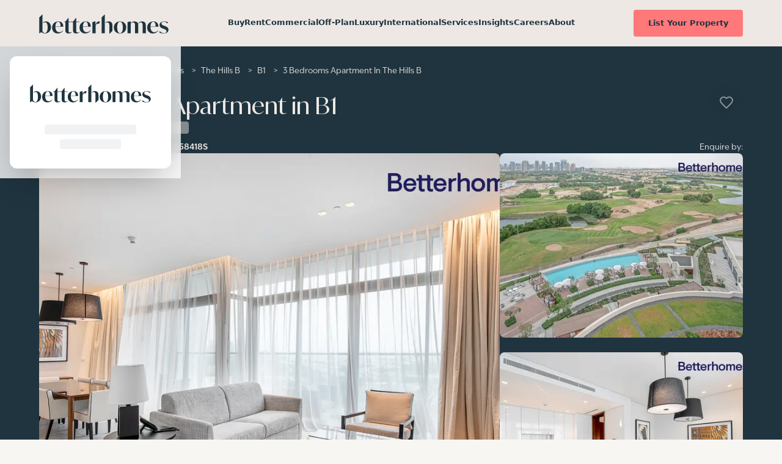

--- FILE ---
content_type: text/html; charset=utf-8
request_url: https://www.bhomes.com/en/property/bhm-s-171625
body_size: 49258
content:
<!DOCTYPE html><html lang="en" class="no-js scroll-smooth ivymode_294d2bc3-module__ciAwrW__variable ivyepic_65da8c24-module__13qQIW__variable" data-scroll-behavior="smooth"><head><meta charSet="utf-8"/><meta name="viewport" content="width=device-width, initial-scale=1, maximum-scale=5"/><link rel="preload" href="/_next/static/media/ivyepic-s.p.90295b01.woff2" as="font" crossorigin="" type="font/woff2"/><link rel="preload" href="/_next/static/media/ivyepic_semibold-s.p.d5073c06.woff2" as="font" crossorigin="" type="font/woff2"/><link rel="preload" href="/_next/static/media/ivymode_light-s.p.4f4b0786.woff2" as="font" crossorigin="" type="font/woff2"/><link rel="preload" href="/_next/static/media/ivymode_light_italic-s.p.3e5a9913.woff2" as="font" crossorigin="" type="font/woff2"/><link rel="preload" href="/_next/static/media/ivymode_regular-s.p.4ef5cb9d.woff2" as="font" crossorigin="" type="font/woff2"/><link rel="preload" href="/_next/static/media/ivymode_semi_bold-s.p.10360319.woff2" as="font" crossorigin="" type="font/woff2"/><link rel="preload" as="image" imageSrcSet="/_next/image?url=https%3A%2F%2Fs3.amazonaws.com%2Fpropertybase-clients%2F00D4S000000Ef6PUAS%2Fa0O4S000000RdFi%2Fciepw3yjb%2F1500x1000wm%2FBHM-S-171625%20(01)%20.jpg&amp;w=16&amp;q=75 16w, /_next/image?url=https%3A%2F%2Fs3.amazonaws.com%2Fpropertybase-clients%2F00D4S000000Ef6PUAS%2Fa0O4S000000RdFi%2Fciepw3yjb%2F1500x1000wm%2FBHM-S-171625%20(01)%20.jpg&amp;w=32&amp;q=75 32w, /_next/image?url=https%3A%2F%2Fs3.amazonaws.com%2Fpropertybase-clients%2F00D4S000000Ef6PUAS%2Fa0O4S000000RdFi%2Fciepw3yjb%2F1500x1000wm%2FBHM-S-171625%20(01)%20.jpg&amp;w=48&amp;q=75 48w, /_next/image?url=https%3A%2F%2Fs3.amazonaws.com%2Fpropertybase-clients%2F00D4S000000Ef6PUAS%2Fa0O4S000000RdFi%2Fciepw3yjb%2F1500x1000wm%2FBHM-S-171625%20(01)%20.jpg&amp;w=64&amp;q=75 64w, /_next/image?url=https%3A%2F%2Fs3.amazonaws.com%2Fpropertybase-clients%2F00D4S000000Ef6PUAS%2Fa0O4S000000RdFi%2Fciepw3yjb%2F1500x1000wm%2FBHM-S-171625%20(01)%20.jpg&amp;w=96&amp;q=75 96w, /_next/image?url=https%3A%2F%2Fs3.amazonaws.com%2Fpropertybase-clients%2F00D4S000000Ef6PUAS%2Fa0O4S000000RdFi%2Fciepw3yjb%2F1500x1000wm%2FBHM-S-171625%20(01)%20.jpg&amp;w=128&amp;q=75 128w, /_next/image?url=https%3A%2F%2Fs3.amazonaws.com%2Fpropertybase-clients%2F00D4S000000Ef6PUAS%2Fa0O4S000000RdFi%2Fciepw3yjb%2F1500x1000wm%2FBHM-S-171625%20(01)%20.jpg&amp;w=256&amp;q=75 256w, /_next/image?url=https%3A%2F%2Fs3.amazonaws.com%2Fpropertybase-clients%2F00D4S000000Ef6PUAS%2Fa0O4S000000RdFi%2Fciepw3yjb%2F1500x1000wm%2FBHM-S-171625%20(01)%20.jpg&amp;w=310&amp;q=75 310w, /_next/image?url=https%3A%2F%2Fs3.amazonaws.com%2Fpropertybase-clients%2F00D4S000000Ef6PUAS%2Fa0O4S000000RdFi%2Fciepw3yjb%2F1500x1000wm%2FBHM-S-171625%20(01)%20.jpg&amp;w=368&amp;q=75 368w, /_next/image?url=https%3A%2F%2Fs3.amazonaws.com%2Fpropertybase-clients%2F00D4S000000Ef6PUAS%2Fa0O4S000000RdFi%2Fciepw3yjb%2F1500x1000wm%2FBHM-S-171625%20(01)%20.jpg&amp;w=384&amp;q=75 384w, /_next/image?url=https%3A%2F%2Fs3.amazonaws.com%2Fpropertybase-clients%2F00D4S000000Ef6PUAS%2Fa0O4S000000RdFi%2Fciepw3yjb%2F1500x1000wm%2FBHM-S-171625%20(01)%20.jpg&amp;w=512&amp;q=75 512w, /_next/image?url=https%3A%2F%2Fs3.amazonaws.com%2Fpropertybase-clients%2F00D4S000000Ef6PUAS%2Fa0O4S000000RdFi%2Fciepw3yjb%2F1500x1000wm%2FBHM-S-171625%20(01)%20.jpg&amp;w=640&amp;q=75 640w, /_next/image?url=https%3A%2F%2Fs3.amazonaws.com%2Fpropertybase-clients%2F00D4S000000Ef6PUAS%2Fa0O4S000000RdFi%2Fciepw3yjb%2F1500x1000wm%2FBHM-S-171625%20(01)%20.jpg&amp;w=640&amp;q=75 640w, /_next/image?url=https%3A%2F%2Fs3.amazonaws.com%2Fpropertybase-clients%2F00D4S000000Ef6PUAS%2Fa0O4S000000RdFi%2Fciepw3yjb%2F1500x1000wm%2FBHM-S-171625%20(01)%20.jpg&amp;w=750&amp;q=75 750w, /_next/image?url=https%3A%2F%2Fs3.amazonaws.com%2Fpropertybase-clients%2F00D4S000000Ef6PUAS%2Fa0O4S000000RdFi%2Fciepw3yjb%2F1500x1000wm%2FBHM-S-171625%20(01)%20.jpg&amp;w=768&amp;q=75 768w, /_next/image?url=https%3A%2F%2Fs3.amazonaws.com%2Fpropertybase-clients%2F00D4S000000Ef6PUAS%2Fa0O4S000000RdFi%2Fciepw3yjb%2F1500x1000wm%2FBHM-S-171625%20(01)%20.jpg&amp;w=828&amp;q=75 828w, /_next/image?url=https%3A%2F%2Fs3.amazonaws.com%2Fpropertybase-clients%2F00D4S000000Ef6PUAS%2Fa0O4S000000RdFi%2Fciepw3yjb%2F1500x1000wm%2FBHM-S-171625%20(01)%20.jpg&amp;w=1080&amp;q=75 1080w, /_next/image?url=https%3A%2F%2Fs3.amazonaws.com%2Fpropertybase-clients%2F00D4S000000Ef6PUAS%2Fa0O4S000000RdFi%2Fciepw3yjb%2F1500x1000wm%2FBHM-S-171625%20(01)%20.jpg&amp;w=1200&amp;q=75 1200w, /_next/image?url=https%3A%2F%2Fs3.amazonaws.com%2Fpropertybase-clients%2F00D4S000000Ef6PUAS%2Fa0O4S000000RdFi%2Fciepw3yjb%2F1500x1000wm%2FBHM-S-171625%20(01)%20.jpg&amp;w=1920&amp;q=75 1920w" imageSizes="(max-width: 768px) 368px, 843px"/><link rel="stylesheet" href="/_next/static/chunks/d080aa056b74ca34.css?dpl=dpl_4wnz28Uq2XZqzrsWVvZ13abuvep2" data-precedence="next"/><link rel="stylesheet" href="/_next/static/chunks/13f74f1d537a99ee.css?dpl=dpl_4wnz28Uq2XZqzrsWVvZ13abuvep2" data-precedence="next"/><link rel="preload" as="script" fetchPriority="low" href="/_next/static/chunks/f86afc04a27777b2.js?dpl=dpl_4wnz28Uq2XZqzrsWVvZ13abuvep2"/><script src="/_next/static/chunks/2ff5c1706b00c6cb.js?dpl=dpl_4wnz28Uq2XZqzrsWVvZ13abuvep2" async=""></script><script src="/_next/static/chunks/ed5d4abc81964d25.js?dpl=dpl_4wnz28Uq2XZqzrsWVvZ13abuvep2" async=""></script><script src="/_next/static/chunks/14bb74cf3b63adea.js?dpl=dpl_4wnz28Uq2XZqzrsWVvZ13abuvep2" async=""></script><script src="/_next/static/chunks/7750d4e42cbfda00.js?dpl=dpl_4wnz28Uq2XZqzrsWVvZ13abuvep2" async=""></script><script src="/_next/static/chunks/turbopack-18a82ca398ed59b3.js?dpl=dpl_4wnz28Uq2XZqzrsWVvZ13abuvep2" async=""></script><script src="/_next/static/chunks/37d7ff42a02686ae.js?dpl=dpl_4wnz28Uq2XZqzrsWVvZ13abuvep2" async=""></script><script src="/_next/static/chunks/0cd2c2a45b4deb2b.js?dpl=dpl_4wnz28Uq2XZqzrsWVvZ13abuvep2" async=""></script><script src="/_next/static/chunks/4caea01318237ff7.js?dpl=dpl_4wnz28Uq2XZqzrsWVvZ13abuvep2" async=""></script><script src="/_next/static/chunks/bb6c75f7cb5c0c70.js?dpl=dpl_4wnz28Uq2XZqzrsWVvZ13abuvep2" async=""></script><script src="/_next/static/chunks/5cd3a594b9576e1c.js?dpl=dpl_4wnz28Uq2XZqzrsWVvZ13abuvep2" async=""></script><script src="/_next/static/chunks/2667d02e571ff112.js?dpl=dpl_4wnz28Uq2XZqzrsWVvZ13abuvep2" async=""></script><script src="/_next/static/chunks/677d3cad49ab6f6f.js?dpl=dpl_4wnz28Uq2XZqzrsWVvZ13abuvep2" async=""></script><script src="/_next/static/chunks/81462da70c47dd49.js?dpl=dpl_4wnz28Uq2XZqzrsWVvZ13abuvep2" async=""></script><script src="/_next/static/chunks/d203f18295e9b664.js?dpl=dpl_4wnz28Uq2XZqzrsWVvZ13abuvep2" async=""></script><script src="/_next/static/chunks/06b24f6d89f29ac8.js?dpl=dpl_4wnz28Uq2XZqzrsWVvZ13abuvep2" async=""></script><script src="/_next/static/chunks/8ab93a093b467cfb.js?dpl=dpl_4wnz28Uq2XZqzrsWVvZ13abuvep2" async=""></script><script src="/_next/static/chunks/1e049b9a362d45ab.js?dpl=dpl_4wnz28Uq2XZqzrsWVvZ13abuvep2" async=""></script><script src="/_next/static/chunks/b40ce5c9e1c3dd5b.js?dpl=dpl_4wnz28Uq2XZqzrsWVvZ13abuvep2" async=""></script><script src="/_next/static/chunks/785303c021198e15.js?dpl=dpl_4wnz28Uq2XZqzrsWVvZ13abuvep2" async=""></script><script src="/_next/static/chunks/f338d4f95ecf040c.js?dpl=dpl_4wnz28Uq2XZqzrsWVvZ13abuvep2" async=""></script><script src="/_next/static/chunks/f7b85b15ab9079c5.js?dpl=dpl_4wnz28Uq2XZqzrsWVvZ13abuvep2" async=""></script><script src="/_next/static/chunks/f6cdfd57858354a9.js?dpl=dpl_4wnz28Uq2XZqzrsWVvZ13abuvep2" async=""></script><link rel="icon" type="image/x-icon" href="/favicon.ico" sizes="any"/><link rel="icon" type="image/svg+xml" href="/icon.svg"/><link rel="apple-touch-icon" href="/apple-touch-icon.png"/><link rel="manifest" href="/manifest.json"/><link rel="preconnect" href="https://www.googletagmanager.com" crossorigin="anonymous"/><link rel="dns-prefetch" href="https://www.googletagmanager.com"/><link rel="preconnect" href="https://www.google-analytics.com" crossorigin="anonymous"/><link rel="dns-prefetch" href="https://www.google-analytics.com"/><link rel="preconnect" href="https://us.i.posthog.com" crossorigin="anonymous"/><link rel="dns-prefetch" href="https://us.i.posthog.com"/><link rel="preconnect" href="https://us-assets.i.posthog.com" crossorigin="anonymous"/><link rel="dns-prefetch" href="https://us-assets.i.posthog.com"/><meta name="next-size-adjust" content=""/><meta name="google-site-verification" content="7PA8INyyEDg3jXX7MBC6cnAWHyGuztffne-PgiJ7kcQ"/><meta name="theme-color" media="(prefers-color-scheme: light)" content="#F8F6F3"/><meta name="theme-color" media="(prefers-color-scheme: dark)" content="#1F343F"/><title>Apartment in B1 | High Floor | Golf Couse View | Vacant Soon | betterhomes</title><meta name="description" content="Better Homes is pleased to offer this stunning three bedroom with maids room apartment located at Vida The Hills Residence, Dubai. This property can offer ample"/><meta name="author" content="betterhomes team"/><meta name="keywords" content="Apartment, The Hills, Dubai, Sale, Better Homes, UAE Real Estate, 3 bedroom"/><meta name="creator" content="betterhomes"/><meta name="publisher" content="betterhomes"/><meta name="robots" content="index, follow"/><meta name="googlebot" content="index, follow, max-video-preview:-1, max-image-preview:large, max-snippet:-1"/><meta name="property:price:amount" content="6000000"/><meta name="property:price:currency" content="AED"/><meta name="property:bedrooms" content="3"/><meta name="property:bathrooms" content="4"/><meta name="property:type" content="Apartment"/><meta name="property:location" content="The Hills"/><link rel="canonical" href="https://www.bhomes.com/en/property/bhm-s-171625"/><meta name="format-detection" content="telephone=no, address=no, email=no"/><meta property="og:title" content="Apartment in B1 | High Floor | Golf Couse View | Vacant Soon"/><meta property="og:description" content="Better Homes is pleased to offer this stunning three bedroom with maids room apartment located at Vida The Hills Residence, Dubai. This property can offer ample"/><meta property="og:url" content="https://www.bhomes.com/en/property/bhm-s-171625"/><meta property="og:site_name" content="Better Homes"/><meta property="og:locale" content="en_US"/><meta property="og:image" content="https://s3.amazonaws.com/propertybase-clients/00D4S000000Ef6PUAS/a0O4S000000RdFi/ciepw3yjb/1500x1000wm/BHM-S-171625%20(01)%20.jpg"/><meta property="og:image:width" content="1200"/><meta property="og:image:height" content="630"/><meta property="og:image:alt" content="Apartment in B1 | High Floor | Golf Couse View | Vacant Soon"/><meta property="og:type" content="article"/><meta name="twitter:card" content="summary_large_image"/><meta name="twitter:site" content="@betterhomesuae"/><meta name="twitter:creator" content="@betterhomesuae"/><meta name="twitter:title" content="Apartment in B1 | High Floor | Golf Couse View | Vacant Soon"/><meta name="twitter:description" content="Better Homes is pleased to offer this stunning three bedroom with maids room apartment located at Vida The Hills Residence, Dubai. This property can offer ample"/><meta name="twitter:image" content="https://s3.amazonaws.com/propertybase-clients/00D4S000000Ef6PUAS/a0O4S000000RdFi/ciepw3yjb/1500x1000wm/BHM-S-171625%20(01)%20.jpg"/><link rel="icon" href="/icon.png?icon.014d4fb9.png" sizes="512x512" type="image/png"/><link rel="apple-touch-icon" href="/apple-icon.png?apple-icon.014d4fb9.png" sizes="512x512" type="image/png"/><script>
              (function() {
                try {
                  var docEl = document.documentElement;
                  docEl.classList.remove('no-js');
                  docEl.classList.add('js');
                } catch (err) {
                  // no-op
                }
              })();
            </script><script id="jsonld-organization-0" type="application/ld+json">{
  "@context": "https://schema.org",
  "@type": "Organization",
  "@id": "https://www.bhomes.com/#organization",
  "name": "Better Homes LLC",
  "alternateName": "Better Homes",
  "url": "https://www.bhomes.com",
  "logo": "https://www.bhomes.com/assets/logo.svg",
  "image": "https://www.bhomes.com/images/better-homes-office.jpg",
  "description": "Explore real estate property trends to rent, buy or sell residential Properties in Dubai, Abu Dhabi with Better Homes. We have hundreds of villas, town houses and apartments for rent and sale in Dubai, UAE",
  "telephone": "(+971) 600 52 2233",
  "email": "info@bhomes.com",
  "address": {
    "@type": "PostalAddress",
    "streetAddress": "Vision Tower",
    "addressLocality": "Business Bay",
    "addressRegion": "Dubai",
    "addressCountry": "AE",
    "postalCode": "00000"
  },
  "contactPoint": {
    "@type": "ContactPoint",
    "telephone": "(+971) 600 52 2233",
    "contactType": "customer service",
    "areaServed": "AE",
    "availableLanguage": [
      "English",
      "Arabic"
    ]
  },
  "foundingDate": "1986",
  "founder": {
    "@type": "Person",
    "name": "Linda Mahoney",
    "jobTitle": "Chairman"
  },
  "numberOfEmployees": {
    "@type": "QuantitativeValue",
    "value": 200
  },
  "sameAs": [
    "https://www.facebook.com/betterhomesuae/",
    "https://twitter.com/betterhomesuae/",
    "https://www.instagram.com/betterhomesuae/",
    "https://www.linkedin.com/company/better-homes-llc/",
    "https://www.youtube.com/channel/UCVijFVJmnxkXc5BTMNbN7BQ/"
  ]
}</script><script id="jsonld-realestateagent-1" type="application/ld+json">{
  "@context": "https://schema.org",
  "@type": "RealEstateAgent",
  "@id": "https://www.bhomes.com/#realestate-agent",
  "name": "Better Homes LLC",
  "url": "https://www.bhomes.com",
  "logo": "https://www.bhomes.com/assets/logo.svg",
  "image": "https://www.bhomes.com/images/better-homes-office.jpg",
  "description": "Leading real estate agency in UAE specializing in property sales, rentals, and off-plan developments since 1986",
  "telephone": "(+971) 600 52 2233",
  "email": "info@bhomes.com",
  "address": {
    "@type": "PostalAddress",
    "streetAddress": "Vision Tower",
    "addressLocality": "Business Bay",
    "addressRegion": "Dubai",
    "addressCountry": "AE",
    "postalCode": "00000"
  },
  "areaServed": [
    {
      "@type": "City",
      "name": "Dubai",
      "addressCountry": "AE"
    },
    {
      "@type": "City",
      "name": "Abu Dhabi",
      "addressCountry": "AE"
    },
    {
      "@type": "Country",
      "name": "United Arab Emirates"
    }
  ],
  "serviceArea": {
    "@type": "GeoCircle",
    "geoMidpoint": {
      "@type": "GeoCoordinates",
      "latitude": 25.1864,
      "longitude": 55.2662
    },
    "geoRadius": "100000"
  },
  "hasCredential": {
    "@type": "EducationalOccupationalCredential",
    "credentialCategory": "Real Estate License",
    "recognizedBy": {
      "@type": "Organization",
      "name": "Dubai Land Department"
    }
  },
  "openingHours": "Mo-Fr 09:00-18:00, Sa 09:00-17:00",
  "review": [
    {
      "@type": "Review",
      "itemReviewed": {
        "@type": "RealEstateAgent",
        "@id": "https://www.bhomes.com/#realestate-agent",
        "name": "Better Homes LLC"
      },
      "author": {
        "@type": "Person",
        "name": "hoda sawan"
      },
      "datePublished": "2024-12-12",
      "reviewBody": "I had an incredible experience working with Tooba, one of their up and coming agents. From the start, she took the time to truly understand my requirements and area preferences, making the entire process smooth and stress-free. Her suggestions were spot-on, and thanks to her expertise, I was able to find and choose my apartment in just one day! Tooba is prompt, punctual, and highly professional, yet she brings a sweet and supportive touch that sets her apart. She was always responsive, ensuring that all my questions were addressed quickly and thoroughly. Overall, she was an absolute delight to work with, and I couldn't recommend her more highly to anyone looking for their perfect home.",
      "reviewRating": {
        "@type": "Rating",
        "ratingValue": 5,
        "bestRating": 5,
        "worstRating": 1
      }
    }
  ],
  "sameAs": [
    "https://www.facebook.com/betterhomesuae/",
    "https://twitter.com/betterhomesuae/",
    "https://www.instagram.com/betterhomesuae/",
    "https://www.linkedin.com/company/better-homes-llc/",
    "https://www.youtube.com/channel/UCVijFVJmnxkXc5BTMNbN7BQ/"
  ],
  "parentOrganization": {
    "@type": "Organization",
    "@id": "https://www.bhomes.com/#organization"
  }
}</script><script>
              (function() {
                // Track which stylesheets existed at page load (critical CSS)
                var criticalStylesheets = new Set();
                document.querySelectorAll('link[rel="stylesheet"]').forEach(function(link) {
                  if (link.href) {
                    criticalStylesheets.add(link.href);
                    // Mark all initial stylesheets as critical
                    link.dataset.critical = 'true';
                  }
                });
                
                // Function to defer non-critical CSS (only for stylesheets added AFTER initial load)
                function deferNonCriticalCSS() {
                  var stylesheets = document.querySelectorAll('link[rel="stylesheet"]:not([data-deferred]):not([data-critical])');
                  
                  stylesheets.forEach(function(link) {
                    // Skip if it was in the initial critical set
                    if (link.href && criticalStylesheets.has(link.href)) {
                      link.dataset.critical = 'true';
                      return;
                    }
                    
                    // NEVER defer Next.js CSS - always critical
                    if (link.href && (
                      link.href.includes('/_next/static/css/') ||
                      link.href.includes('/_next/static/chunks/') ||
                      link.href.includes('next-font')
                    )) {
                      link.dataset.critical = 'true';
                      return;
                    }
                    
                    // Only defer third-party CSS added dynamically after page load
                    // This prevents FOUC because critical CSS has already rendered
                    link.dataset.deferred = 'true';
                    
                    var originalMedia = link.media || 'all';
                    link.media = 'print';
                    
                    link.onload = function() {
                      this.media = originalMedia;
                      this.onload = null;
                    };
                    
                    // Quick fallback
                    setTimeout(function() {
                      if (link.media === 'print' && link.dataset.deferred) {
                        link.media = originalMedia;
                      }
                    }, 50);
                  });
                }
                
                // Only defer CSS that's added AFTER initial render
                // Use MutationObserver to catch dynamically added stylesheets
                if (typeof MutationObserver !== 'undefined') {
                  var observer = new MutationObserver(function(mutations) {
                    mutations.forEach(function(mutation) {
                      mutation.addedNodes.forEach(function(node) {
                        if (node.nodeType === 1 && node.tagName === 'LINK' && 
                            node.rel === 'stylesheet' && 
                            !node.dataset.critical && 
                            !node.dataset.deferred) {
                          // New stylesheet added - defer it if it's not critical
                          deferNonCriticalCSS();
                        }
                      });
                    });
                  });
                  
                  // Start observing after a short delay to ensure initial CSS is loaded
                  setTimeout(function() {
                    observer.observe(document.head, {
                      childList: true,
                      subtree: false
                    });
                  }, 500);
                }
              })();
            </script><script>
              (function() {
                // Defer non-critical JavaScript execution to reduce initial parse/compile time
                // This helps reduce Total Blocking Time (TBT) and improves interactivity
                if (typeof window !== 'undefined' && 'requestIdleCallback' in window) {
                  // Modern browsers: use requestIdleCallback
                  var deferredScripts = [];
                  var processDeferred = function() {
                    deferredScripts.forEach(function(fn) {
                      try {
                        fn();
                      } catch (e) {
                        console.error('Error executing deferred script:', e);
                      }
                    });
                    deferredScripts = [];
                  };
                  
                  // Process deferred scripts when browser is idle
                  requestIdleCallback(processDeferred, { timeout: 2000 });
                  
                  // Fallback: process after 2 seconds if idle callback doesn't fire
                  setTimeout(processDeferred, 2000);
                }
              })();
            </script><script src="/_next/static/chunks/a6dad97d9634a72d.js?dpl=dpl_4wnz28Uq2XZqzrsWVvZ13abuvep2" noModule=""></script></head><body class="font-epic bg-warm-white text-charcoal-gray antialiased overflow-x-hidden"><div hidden=""><!--$--><!--/$--></div><noscript><iframe src="https://www.googletagmanager.com/ns.html?id=GTM-K9RTFQD" height="0" width="0" style="display:none;visibility:hidden"></iframe></noscript><div class="flex min-h-screen flex-col"><a href="#main-content" class="sr-only focus:not-sr-only focus:absolute focus:left-4 focus:top-4 z-50 bg-slate-blue text-warm-white px-4 py-2 rounded-md">Skip to main content</a><header class="w-full text-[#1F343F] bg-[#EDE8E4]"><div class="w-full max-w-[1440px] h-[76px] mx-auto flex items-center justify-between px-4 lg:px-16 gap-4 lg:gap-[120px]"><div class="flex items-center"><a href="/en" class="focus:outline-none focus:ring-2 focus:ring-[#1F343F] focus:ring-offset-2" aria-label="betterhomes Home"><svg class="hidden lg:block" width="212" height="60" viewBox="0 0 268 76" fill="none" xmlns="http://www.w3.org/2000/svg" role="img" aria-label="betterhomes" focusable="false"><path d="M14.1388 34.3187C11.768 34.3187 9.7703 35.1642 8.04241 36.5695V37.6892C9.35124 36.6495 10.6773 36.1754 12.0091 36.1754C13.6796 36.1754 15.0343 36.8723 15.97 38.5404C16.9115 40.2085 17.4338 42.8535 17.4338 46.7495C17.4338 54.0961 15.3902 58.432 11.6072 58.432C9.20773 58.432 7.34207 56.6211 6.58433 53.919V19.5L0 26.0467V58.7805H1.29161L3.82316 56.2612C5.82085 58.0778 8.53609 59.1804 12.4511 59.1804C19.0297 59.1804 24.4085 53.8733 24.4085 46.2583C24.4085 39.2259 19.8735 34.313 14.1388 34.313" fill="#1F343F"></path><path d="M129.391 58.7805H135.969V19.5L129.391 26.0467V58.7805Z" fill="#1F343F"></path><path d="M143.97 34.3018C141.209 34.3018 139.177 35.2101 137.426 36.6268V37.6094C138.677 36.7125 139.865 36.3355 141.123 36.3355C145.21 36.3355 145.256 40.6371 145.256 42.2767V60.4945L151.834 53.9477V42.7508C151.834 36.9524 148.947 34.3018 143.964 34.3018" fill="#1F343F"></path><path d="M33.5458 45.2587V45.4358C33.5458 53.1365 36.858 56.6955 41.5537 56.6955C44.1944 56.6955 47.0129 55.5416 49.246 52.7766L49.7856 53.0851C46.7891 57.5353 42.8052 59.3176 38.5113 59.3176C31.7547 59.3176 26.7031 54.6904 26.7031 47.2981C26.7031 39.3289 32.1623 34.3018 39.5848 34.3018C47.0072 34.3018 50.0956 39.3746 49.8258 45.253H33.5458V45.2587ZM33.5458 44.5446H43.9705C44.5503 38.7577 42.3574 34.9759 39.2288 34.9759C35.8305 34.9759 33.7697 39.1633 33.5458 44.5446Z" fill="#1F343F"></path><path d="M67.9054 56.7409C65.7585 58.2548 63.6116 59.323 60.661 59.323C54.8458 59.323 54.2201 55.2727 54.2201 52.9991V35.8153H51.2695V35.0612L54.134 34.8384L60.6208 26.6064H60.7987V34.8384H70.0696L67.2453 35.8153H60.8045V53.2219C60.8045 54.3359 60.8045 57.3179 63.9388 57.3179C64.9204 57.3179 66.1316 57.0094 67.561 56.2039L67.9169 56.7352L67.9054 56.7409Z" fill="#1F343F"></path><path d="M83.8351 56.7409C81.6882 58.2548 79.5412 59.323 76.5906 59.323C70.7755 59.323 70.1498 55.2727 70.1498 52.9991V35.8153H67.1992V35.0612L70.0637 34.8384L76.5505 26.6064H76.7284V34.8384H83.749L83.1692 35.8153H76.7284V53.2219C76.7284 54.3359 76.7284 57.3179 79.8627 57.3179C80.8443 57.3179 82.0556 57.0094 83.485 56.2039L83.8409 56.7352L83.8351 56.7409Z" fill="#1F343F"></path><path d="M90.4598 45.2587V45.4358C90.4598 53.1365 93.7721 56.6955 98.4678 56.6955C101.108 56.6955 103.927 55.5416 106.16 52.7766L106.7 53.0851C103.703 57.5353 99.7192 59.3176 95.4253 59.3176C88.6688 59.3176 83.6172 54.6904 83.6172 47.2981C83.6172 39.3289 89.0764 34.3018 96.4988 34.3018C103.921 34.3018 107.01 39.3746 106.74 45.253H90.4598V45.2587ZM90.4598 44.5446H100.885C101.464 38.7577 99.2715 34.9759 96.1429 34.9759C92.7445 34.9759 90.6837 39.1633 90.4598 44.5446Z" fill="#1F343F"></path><path d="M125.75 34.5755L124.005 39.4256C123.201 39.0257 122.351 38.8486 121.634 38.8486C119.395 38.8486 117.564 40.4482 116.846 42.8989V58.7916H110.273V35.7295L116.49 34.1699H116.668V41.5164C117.834 37.112 120.56 34.307 123.781 34.307C124.584 34.307 125.434 34.4841 125.75 34.5755Z" fill="#1F343F"></path><path d="M154.66 46.9498C154.66 39.3348 160.251 34.3076 167.68 34.3076C175.108 34.3076 180.337 39.0263 180.337 46.6813C180.337 54.3363 174.7 59.3235 167.318 59.3235C159.936 59.3235 154.66 54.6048 154.66 46.9498ZM173.357 46.9955C173.357 39.7861 171.21 34.9303 167.41 34.9303C163.61 34.9303 161.641 39.6033 161.641 46.727C161.641 53.8507 163.788 58.7008 167.548 58.7008C171.308 58.7008 173.363 54.0278 173.363 46.9955" fill="#1F343F"></path><path d="M220.952 42.8075V58.7859H214.333V42.1791C214.333 40.5339 214.333 36.3465 210.217 36.3465C208.426 36.3465 206.865 37.1462 204.85 39.3285C205.165 40.3054 205.297 41.465 205.297 42.8018V58.7802H198.725V42.1734C198.725 40.5281 198.679 36.3407 194.563 36.3407C192.909 36.3407 191.388 37.0091 189.643 38.8315V58.7745H183.07V35.7295L189.465 34.1699H189.643V37.9974C191.698 35.8152 193.937 34.3013 197.513 34.3013C201.09 34.3013 203.506 35.6781 204.626 38.5744C206.819 36.0837 209.144 34.3013 213.168 34.3013C218.087 34.3013 220.952 36.9691 220.952 42.8018" fill="#1F343F"></path><path d="M230.694 45.2587V45.4358C230.694 53.1365 234.006 56.6955 238.702 56.6955C241.343 56.6955 244.161 55.5416 246.394 52.7766L246.934 53.0851C243.937 57.5353 239.954 59.3176 235.66 59.3176C228.903 59.3176 223.852 54.6904 223.852 47.2981C223.852 39.3289 229.311 34.3018 236.733 34.3018C244.156 34.3018 247.244 39.3746 246.974 45.253H230.694V45.2587ZM230.694 44.5446H241.119C241.699 38.7577 239.506 34.9759 236.377 34.9759C232.979 34.9759 230.918 39.1633 230.694 44.5446Z" fill="#1F343F"></path><path d="M249.072 57.5012L249.968 54.2963C251.759 56.7014 254.979 58.7008 258.733 58.7008C262.086 58.7008 263.969 57.1013 263.969 54.7819C263.969 52.1141 261.328 51.0458 258.509 49.9775L256.632 49.2634C253.992 48.2409 249.428 46.4585 249.428 41.7398C249.428 37.7352 252.694 34.3076 258.819 34.3076C262.356 34.3076 265.576 35.4216 266.736 35.9986L265.978 38.8035C264.411 37.0211 261.638 34.9303 258.148 34.9303C255.105 34.9303 253.452 36.5299 253.452 38.535C253.452 41.2028 256.271 42.2311 258.952 43.2537L260.783 43.9221C263.331 44.9447 267.987 46.6813 267.987 51.6228C267.987 55.7645 264.675 59.3235 258.056 59.3235C254.52 59.3235 250.45 58.3009 249.066 57.4954" fill="#1F343F"></path></svg><svg class="block lg:hidden" width="56" height="44" viewBox="0 0 48 40" fill="none" xmlns="http://www.w3.org/2000/svg" role="img" aria-label="betterhomes" focusable="false"><g clip-path="url(#clip0_225_6886)"><path d="M13.6666 14.456C11.3751 14.456 9.44304 15.2834 7.7716 16.6538V17.7443C9.03866 16.729 10.3207 16.2687 11.6042 16.2687C13.2158 16.2687 14.5263 16.9486 15.4354 18.5777C16.343 20.2068 16.8477 22.7867 16.8477 26.5849C16.8477 33.7498 14.8707 37.9813 11.2178 37.9813C8.89638 37.9813 7.09164 36.2107 6.36076 33.5783V0L0 6.38863V38.3242H1.25059L3.69634 35.8663C5.62988 37.6368 8.25236 38.7154 12.0341 38.7154C18.3948 38.7154 23.5949 33.5362 23.5949 26.1111C23.5949 19.2486 19.2111 14.456 13.6681 14.456" fill="#1F3340"></path><path d="M26.2969 38.3242H32.6576V0L26.2969 6.38863V38.3242Z" fill="#1F3340"></path><path d="M40.3927 14.4425C37.7253 14.4425 35.7573 15.3285 34.0664 16.7124V17.6707C35.2781 16.7952 36.4268 16.4281 37.6429 16.4281C41.5969 16.4281 41.6388 20.6266 41.6388 22.2241V40.0015L47.9996 33.6129V22.6889C47.9996 17.0344 45.2063 14.444 40.3927 14.444" fill="#1F3340"></path></g><defs><clipPath id="clip0_225_6886"><rect width="48" height="40" fill="white"></rect></clipPath></defs></svg></a></div><nav class="hidden lg:flex items-center justify-center w-[800px] h-[18px] gap-6 whitespace-nowrap" aria-label="Main navigation"><a href="/en/buy" class="font-sans font-semibold text-[13px] leading-[140%] text-[#1F343F] border-b-2 border-transparent hover:border-[#1F343F] transition-colors duration-200 focus:outline-none focus:border-[#1F343F] " aria-label="Buy properties">Buy</a><a href="/en/rent" class="font-sans font-semibold text-[13px] leading-[140%] text-[#1F343F] border-b-2 border-transparent hover:border-[#1F343F] transition-colors duration-200 focus:outline-none focus:border-[#1F343F] " aria-label="Rent properties">Rent</a><a rel="nofollow" href="https://www.crcproperty.com/en" class="font-sans font-semibold text-[13px] leading-[140%] text-[#1F343F] border-b-2 border-transparent hover:border-[#1F343F] transition-colors duration-200 focus:outline-none focus:border-[#1F343F]" aria-label="View commercial properties on CRC Property">Commercial</a><a href="/en/off-plan" class="font-sans font-semibold text-[13px] leading-[140%] text-[#1F343F] border-b-2 border-transparent hover:border-[#1F343F] transition-colors duration-200 focus:outline-none focus:border-[#1F343F] " aria-label="Off-plan properties">Off-Plan</a><a rel="nofollow" href="https://prime.bhomes.com/en" class="font-sans font-semibold text-[13px] leading-[140%] text-[#1F343F] border-b-2 border-transparent hover:border-[#1F343F] transition-colors duration-200 focus:outline-none focus:border-[#1F343F]" aria-label="View luxury properties on Prime">Luxury</a><a href="/en/global-affiliations" class="font-sans font-semibold text-[13px] leading-[140%] text-[#1F343F] border-b-2 border-transparent hover:border-[#1F343F] transition-colors duration-200 focus:outline-none focus:border-[#1F343F]" aria-label="View global affiliations and international properties">International</a><a href="/en/services" class="font-sans font-semibold text-[13px] leading-[140%] text-[#1F343F] border-b-2 border-transparent hover:border-[#1F343F] transition-colors duration-200 focus:outline-none focus:border-[#1F343F]" role="button" aria-label="Open services menu">Services</a><a href="/en/insights" class="font-sans font-semibold text-[13px] leading-[140%] text-[#1F343F] border-b-2 border-transparent hover:border-[#1F343F] transition-colors duration-200 focus:outline-none focus:border-[#1F343F]" role="button" aria-label="Open insights menu">Insights</a><a href="/en/join-our-team" class="font-sans font-semibold text-[13px] leading-[140%] text-[#1F343F] border-b-2 border-transparent hover:border-[#1F343F] transition-colors duration-200 focus:outline-none focus:border-[#1F343F]" aria-label="View career opportunities and join our team">Careers</a><a class="font-sans font-semibold text-[13px] leading-[140%] text-[#1F343F] border-b-2 border-transparent hover:border-[#1F343F] transition-colors duration-200 focus:outline-none focus:border-[#1F343F]" role="button" aria-label="Open about menu">About</a></nav><div class="hidden lg:flex items-center h-[44px]"><a href="/en/list-your-property" class="inline-flex items-center justify-center h-[44px] bg-[#FF787A] text-[#1F343F] px-6 rounded hover:bg-[#FF6B6B] transition-colors duration-200 font-sans font-semibold text-[13px] leading-[140%] whitespace-nowrap focus:outline-none focus:ring-2 focus:ring-[#FF787A] focus:ring-offset-2">List Your Property</a></div><button class="lg:hidden p-2 rounded-md hover:bg-black/5 transition-colors duration-200 focus:outline-none focus:ring-2 focus:ring-[#1F343F] focus:ring-offset-2" aria-expanded="false" aria-controls="mobile-menu" aria-label="Open menu"><svg xmlns="http://www.w3.org/2000/svg" width="24" height="24" viewBox="0 0 24 24" fill="none" stroke="currentColor" stroke-width="1.5" stroke-linecap="round" stroke-linejoin="round" class="lucide lucide-menu w-6 h-6 text-[#1F343F]" aria-hidden="true"><path d="M4 12h16"></path><path d="M4 18h16"></path><path d="M4 6h16"></path></svg></button></div><div class="hidden lg:block"><div aria-hidden="true" class="w-full bg-[#1F343F] text-[#D9B9A0] overflow-hidden transition-[max-height,opacity] duration-200 ease-out absolute z-[100] opacity-0 max-h-0"><div class="max-w-[1440px] mx-auto px-16 pt-2 pb-2"><div class="h-[62px]"><div class="w-full h-full animate-pulse bg-white/5 rounded"></div></div></div></div></div></header><main id="main-content" class="flex-1"><div dir="ltr"><script id="jsonld-residence-0" type="application/ld+json">{
  "@context": "https://schema.org",
  "@type": "Residence",
  "name": "High Floor | Golf Couse View | Vacant Soon",
  "image": "https://s3.amazonaws.com/propertybase-clients/00D4S000000Ef6PUAS/a0O4S000000RdFi/ciepw3yjb/1500x1000wm/BHM-S-171625 (01) .jpg",
  "description": "Better Homes is pleased to offer this stunning three bedroom with maids room apartment located at Vida The Hills Residence, Dubai. This property can offer ample space, amazing full golf course view and lots of natural lights.\r\n\r\nBUA 2,351.38 sq ft\r\nHigh floor\r\nModern finishing\r\nFully furnished\r\nMaids room\r\n5* Hotel facilities\r\nHousekeeping once a week\r\nSwimming pool\r\nState of art gym\r\nConcierge 24/7\r\nSecurity 24/7\r\nTwo allocated parking\r\nRented\r\nEasy access to Sheikh Zayed road in both direction to Abu Dhabi and Sharjah\r\n\r\nThe Hills is an elegantly designed community, featuring low-rise apartments that overlook the rolling greens of the Emirates Golf Club. The one, two, and three-bedroom homes in The Hills are set in two buildings of 12 and 15 storeys, and offer easy access from Sheikh Zayed Road.\r\n\r\nThe Hills community offers residents a leisurely way of life in the heart of the city while the close proximity to the new Vida hotel adds further to the lifestyle facilities available",
  "additionalProperty": {
    "@type": "PropertyValue",
    "name": "Apartment"
  },
  "mainEntityOfPage": {
    "@type": "WebPage",
    "@id": "https://www.bhomes.com/en/property/ap558418s"
  },
  "potentialAction": {
    "@type": "BuyAction",
    "target": {
      "@type": "EntryPoint",
      "urlTemplate": "https://www.bhomes.com/en/property/ap558418s"
    }
  },
  "location": {
    "@type": "Place",
    "name": "The Hills",
    "address": {
      "@type": "PostalAddress",
      "addressLocality": "B1, The Hills B, The Hills"
    }
  }
}</script><script id="jsonld-webpage-1" type="application/ld+json">{
  "@context": "https://schema.org",
  "@type": "WebPage",
  "breadcrumb": {
    "@context": "https://schema.org",
    "@type": "BreadcrumbList",
    "itemListElement": [
      {
        "@type": "ListItem",
        "position": 1,
        "item": {
          "@type": "Thing",
          "@id": "https://www.bhomes.com/en",
          "name": "Home"
        }
      },
      {
        "@type": "ListItem",
        "position": 2,
        "item": {
          "@type": "Thing",
          "@id": "https://www.bhomes.com/en/sale",
          "name": "Properties"
        }
      },
      {
        "@type": "ListItem",
        "position": 3,
        "item": {
          "@type": "Thing",
          "@id": "https://www.bhomes.com/en/sale/properties/uae/dubai",
          "name": "Dubai"
        }
      }
    ]
  },
  "mainEntity": {
    "@type": [
      "ApartmentComplex",
      "RealEstateListing",
      "House"
    ],
    "@id": "https://www.bhomes.com/en/property/ap558418s",
    "name": "High Floor | Golf Couse View | Vacant Soon",
    "description": "Better Homes is pleased to offer this stunning three bedroom with maids room apartment located at Vida The Hills Residence, Dubai. This property can offer ample space, amazing full golf course view and lots of natural lights.\r\n\r\nBUA 2,351.38 sq ft\r\nHigh floor\r\nModern finishing\r\nFully furnished\r\nMaids room\r\n5* Hotel facilities\r\nHousekeeping once a week\r\nSwimming pool\r\nState of art gym\r\nConcierge 24/7\r\nSecurity 24/7\r\nTwo allocated parking\r\nRented\r\nEasy access to Sheikh Zayed road in both direction to Abu Dhabi and Sharjah\r\n\r\nThe Hills is an elegantly designed community, featuring low-rise apartments that overlook the rolling greens of the Emirates Golf Club. The one, two, and three-bedroom homes in The Hills are set in two buildings of 12 and 15 storeys, and offer easy access from Sheikh Zayed Road.\r\n\r\nThe Hills community offers residents a leisurely way of life in the heart of the city while the close proximity to the new Vida hotel adds further to the lifestyle facilities available",
    "url": "https://www.bhomes.com/en/property/ap558418s",
    "image": "https://s3.amazonaws.com/propertybase-clients/00D4S000000Ef6PUAS/a0O4S000000RdFi/ciepw3yjb/1500x1000wm/BHM-S-171625 (01) .jpg",
    "telephone": "+971600522233",
    "offers": {
      "@type": "Offer",
      "price": 6000000,
      "priceCurrency": "AED",
      "offeredBy": {
        "@type": "RealEstateAgent",
        "name": "Alisher Ismatov",
        "email": "alisher.ismatov@bhomes.com",
        "telephone": "504919575",
        "url": "https://www.bhomes.com/en/agent/alisher-ismatov"
      }
    },
    "location": {
      "@type": "Place",
      "name": "The Hills",
      "address": {
        "@type": "PostalAddress",
        "name": "6000000",
        "addressRegion": "B1, The Hills B, The Hills",
        "addressLocality": "Dubai"
      }
    },
    "geo": {
      "@type": "GeoCoordinates",
      "latitude": 25.080099,
      "longitude": 55.157526
    },
    "floorSize": {
      "@type": "QuantitativeValue",
      "value": 2351.38,
      "unitText": "sqft"
    },
    "numberOfRooms": 3,
    "numberOfBathroomsTotal": 4,
    "amenityFeature": []
  }
}</script><script id="jsonld-realestatelisting-2" type="application/ld+json">{
  "@context": "https://schema.org",
  "@type": "RealEstateListing",
  "@id": "https://www.bhomes.com/en/property/ap558418s",
  "url": "https://www.bhomes.com/en/property/ap558418s",
  "name": "High Floor | Golf Couse View | Vacant Soon",
  "description": "Better Homes is pleased to offer this stunning three bedroom with maids room apartment located at Vida The Hills Residence, Dubai. This property can offer ample space, amazing full golf course view and lots of natural lights.\r\n\r\nBUA 2,351.38 sq ft\r\nHigh floor\r\nModern finishing\r\nFully furnished\r\nMaids room\r\n5* Hotel facilities\r\nHousekeeping once a week\r\nSwimming pool\r\nState of art gym\r\nConcierge 24/7\r\nSecurity 24/7\r\nTwo allocated parking\r\nRented\r\nEasy access to Sheikh Zayed road in both direction to Abu Dhabi and Sharjah\r\n\r\nThe Hills is an elegantly designed community, featuring low-rise apartments that overlook the rolling greens of the Emirates Golf Club. The one, two, and three-bedroom homes in The Hills are set in two buildings of 12 and 15 storeys, and offer easy access from Sheikh Zayed Road.\r\n\r\nThe Hills community offers residents a leisurely way of life in the heart of the city while the close proximity to the new Vida hotel adds further to the lifestyle facilities available",
  "image": "https://s3.amazonaws.com/propertybase-clients/00D4S000000Ef6PUAS/a0O4S000000RdFi/ciepw3yjb/1500x1000wm/BHM-S-171625 (01) .jpg",
  "floorSize": {
    "@type": "QuantitativeValue",
    "value": 2351.38,
    "unitText": "sqft"
  },
  "numberOfRooms": 3,
  "numberOfBathroomsTotal": 4,
  "location": {
    "@type": "Place",
    "name": "The Hills",
    "address": {
      "@type": "PostalAddress",
      "streetAddress": "B1, The Hills B, The Hills",
      "addressLocality": "The Hills",
      "addressRegion": "Dubai",
      "addressCountry": "AE"
    }
  },
  "geo": {
    "@type": "GeoCoordinates",
    "latitude": 25.080099,
    "longitude": 55.157526
  },
  "offers": {
    "@type": "Offer",
    "price": 6000000,
    "priceCurrency": "AED",
    "priceSpecification": {
      "@type": "PriceSpecification",
      "price": 6000000,
      "priceCurrency": "AED",
      "unitText": "Price Yearly"
    },
    "availability": "https://schema.org/OutOfStock",
    "seller": {
      "@type": "RealEstateAgent",
      "name": "Better Homes LLC",
      "url": "https://www.bhomes.com",
      "telephone": "+971-600-522233",
      "email": "info@bhomes.com"
    }
  },
  "amenityFeature": [],
  "agent": {
    "@type": "RealEstateAgent",
    "name": "Alisher Ismatov",
    "email": "alisher.ismatov@bhomes.com",
    "telephone": "504919575",
    "image": "https://d33om22pidobo4.cloudfront.net/teams/members/632c35e33b30c530f97cb2e1/profile-0.jpg"
  },
  "additionalProperty": [
    {
      "@type": "PropertyValue",
      "name": "Property Type",
      "value": "Apartment"
    },
    {
      "@type": "PropertyValue",
      "name": "Reference",
      "value": "AP558418S"
    }
  ],
  "mainEntityOfPage": {
    "@type": "WebPage",
    "@id": "https://www.bhomes.com/en/property/ap558418s",
    "url": "https://www.bhomes.com/en/property/ap558418s",
    "name": "High Floor | Golf Couse View | Vacant Soon",
    "description": "Better Homes is pleased to offer this stunning three bedroom with maids room apartment located at Vida The Hills Residence, Dubai. This property can offer ample space, amazing full golf course view and lots of natural lights.\r\n\r\nBUA 2,351.38 sq ft\r\nHigh floor\r\nModern finishing\r\nFully furnished\r\nMaids room\r\n5* Hotel facilities\r\nHousekeeping once a week\r\nSwimming pool\r\nState of art gym\r\nConcierge 24/7\r\nSecurity 24/7\r\nTwo allocated parking\r\nRented\r\nEasy access to Sheikh Zayed road in both direction to Abu Dhabi and Sharjah\r\n\r\nThe Hills is an elegantly designed community, featuring low-rise apartments that overlook the rolling greens of the Emirates Golf Club. The one, two, and three-bedroom homes in The Hills are set in two buildings of 12 and 15 storeys, and offer easy access from Sheikh Zayed Road.\r\n\r\nThe Hills community offers residents a leisurely way of life in the heart of the city while the close proximity to the new Vida hotel adds further to the lifestyle facilities available",
    "inLanguage": "en-US"
  },
  "potentialAction": [
    {
      "@type": "ViewAction",
      "target": "https://www.bhomes.com/en/property/ap558418s",
      "name": "View Property Details"
    },
    {
      "@type": "ContactAction",
      "target": {
        "@type": "ContactPoint",
        "telephone": "+971-600-522233",
        "contactType": "Real Estate Agent"
      },
      "name": "Contact Agent"
    }
  ]
}</script><script id="jsonld-product-3" type="application/ld+json">{
  "@context": "https://schema.org",
  "@type": "Product",
  "@id": "https://www.bhomes.com/en/property/ap558418s#product",
  "name": "High Floor | Golf Couse View | Vacant Soon",
  "description": "Better Homes is pleased to offer this stunning three bedroom with maids room apartment located at Vida The Hills Residence, Dubai. This property can offer ample space, amazing full golf course view and lots of natural lights.\r\n\r\nBUA 2,351.38 sq ft\r\nHigh floor\r\nModern finishing\r\nFully furnished\r\nMaids room\r\n5* Hotel facilities\r\nHousekeeping once a week\r\nSwimming pool\r\nState of art gym\r\nConcierge 24/7\r\nSecurity 24/7\r\nTwo allocated parking\r\nRented\r\nEasy access to Sheikh Zayed road in both direction to Abu Dhabi and Sharjah\r\n\r\nThe Hills is an elegantly designed community, featuring low-rise apartments that overlook the rolling greens of the Emirates Golf Club. The one, two, and three-bedroom homes in The Hills are set in two buildings of 12 and 15 storeys, and offer easy access from Sheikh Zayed Road.\r\n\r\nThe Hills community offers residents a leisurely way of life in the heart of the city while the close proximity to the new Vida hotel adds further to the lifestyle facilities available",
  "image": "https://s3.amazonaws.com/propertybase-clients/00D4S000000Ef6PUAS/a0O4S000000RdFi/ciepw3yjb/1500x1000wm/BHM-S-171625 (01) .jpg",
  "sku": "AP558418S",
  "category": "Real Estate",
  "brand": {
    "@type": "Brand",
    "name": "Better Homes",
    "url": "https://www.bhomes.com"
  },
  "offers": {
    "@type": "Offer",
    "price": 6000000,
    "priceCurrency": "AED",
    "availability": "https://schema.org/OutOfStock",
    "seller": {
      "@type": "Organization",
      "name": "Better Homes LLC",
      "url": "https://www.bhomes.com"
    },
    "url": "https://www.bhomes.com/en/property/ap558418s"
  },
  "additionalProperty": [
    {
      "@type": "PropertyValue",
      "name": "Bedrooms",
      "value": 3
    },
    {
      "@type": "PropertyValue",
      "name": "Bathrooms",
      "value": 4
    },
    {
      "@type": "PropertyValue",
      "name": "Area",
      "value": 2351.38,
      "unitText": "sqft"
    },
    {
      "@type": "PropertyValue",
      "name": "Property Type",
      "value": "Apartment"
    },
    {
      "@type": "PropertyValue",
      "name": "Location",
      "value": "The Hills"
    }
  ]
}</script><script id="jsonld-webpage-4" type="application/ld+json">{
  "@context": "https://schema.org",
  "@type": "WebPage",
  "@id": "https://www.bhomes.com/en/property/ap558418s",
  "url": "https://www.bhomes.com/en/property/ap558418s",
  "name": "High Floor | Golf Couse View | Vacant Soon",
  "description": "Better Homes is pleased to offer this stunning three bedroom with maids room apartment located at Vida The Hills Residence, Dubai. This property can offer ample space, amazing full golf course view and lots of natural lights.\r\n\r\nBUA 2,351.38 sq ft\r\nHigh floor\r\nModern finishing\r\nFully furnished\r\nMaids room\r\n5* Hotel facilities\r\nHousekeeping once a week\r\nSwimming pool\r\nState of art gym\r\nConcierge 24/7\r\nSecurity 24/7\r\nTwo allocated parking\r\nRented\r\nEasy access to Sheikh Zayed road in both direction to Abu Dhabi and Sharjah\r\n\r\nThe Hills is an elegantly designed community, featuring low-rise apartments that overlook the rolling greens of the Emirates Golf Club. The one, two, and three-bedroom homes in The Hills are set in two buildings of 12 and 15 storeys, and offer easy access from Sheikh Zayed Road.\r\n\r\nThe Hills community offers residents a leisurely way of life in the heart of the city while the close proximity to the new Vida hotel adds further to the lifestyle facilities available",
  "inLanguage": "en-US",
  "isPartOf": {
    "@type": "WebSite",
    "@id": "https://www.bhomes.com/#website",
    "url": "https://www.bhomes.com",
    "name": "Better Homes",
    "description": "Find your dream property in UAE with Better Homes"
  },
  "mainEntity": {
    "@type": "RealEstateListing",
    "@id": "https://www.bhomes.com/en/property/ap558418s#listing"
  },
  "breadcrumb": {
    "@type": "BreadcrumbList",
    "itemListElement": [
      {
        "@type": "ListItem",
        "position": 1,
        "item": {
          "@type": "WebPage",
          "@id": "https://www.bhomes.com/en",
          "name": "Home"
        }
      },
      {
        "@type": "ListItem",
        "position": 2,
        "item": {
          "@type": "WebPage",
          "@id": "https://www.bhomes.com/en/buy",
          "name": "Buy"
        }
      },
      {
        "@type": "ListItem",
        "position": 3,
        "item": {
          "@type": "WebPage",
          "@id": "https://www.bhomes.com/en/property/ap558418s",
          "name": "High Floor | Golf Couse View | Vacant Soon"
        }
      }
    ]
  },
  "potentialAction": [
    {
      "@type": "ReadAction",
      "target": "https://www.bhomes.com/en/property/ap558418s"
    },
    {
      "@type": "ShareAction",
      "target": "https://www.bhomes.com/en/property/ap558418s"
    }
  ]
}</script><div class="fixed inset-0 z-50 flex items-center justify-center p-4" style="background:rgba(255, 255, 255, 0.8);backdrop-filter:blur(10px);-webkit-backdrop-filter:blur(10px)"><div class="bg-white rounded-xl shadow-2xl p-8 text-center max-w-md w-full mx-auto"><div class="mb-6 flex justify-center"><svg class="text-slate-blue" width="200" height="56" viewBox="0 0 268 76" fill="none" xmlns="http://www.w3.org/2000/svg" role="img" aria-label="Better Homes" focusable="false"><path d="M14.1388 34.3187C11.768 34.3187 9.7703 35.1642 8.04241 36.5695V37.6892C9.35124 36.6495 10.6773 36.1754 12.0091 36.1754C13.6796 36.1754 15.0343 36.8723 15.97 38.5404C16.9115 40.2085 17.4338 42.8535 17.4338 46.7495C17.4338 54.0961 15.3902 58.432 11.6072 58.432C9.20773 58.432 7.34207 56.6211 6.58433 53.919V19.5L0 26.0467V58.7805H1.29161L3.82316 56.2612C5.82085 58.0778 8.53609 59.1804 12.4511 59.1804C19.0297 59.1804 24.4085 53.8733 24.4085 46.2583C24.4085 39.2259 19.8735 34.313 14.1388 34.313" fill="#1F343F"></path><path d="M129.391 58.7805H135.969V19.5L129.391 26.0467V58.7805Z" fill="#1F343F"></path><path d="M143.97 34.3018C141.209 34.3018 139.177 35.2101 137.426 36.6268V37.6094C138.677 36.7125 139.865 36.3355 141.123 36.3355C145.21 36.3355 145.256 40.6371 145.256 42.2767V60.4945L151.834 53.9477V42.7508C151.834 36.9524 148.947 34.3018 143.964 34.3018" fill="#1F343F"></path><path d="M33.5458 45.2587V45.4358C33.5458 53.1365 36.858 56.6955 41.5537 56.6955C44.1944 56.6955 47.0129 55.5416 49.246 52.7766L49.7856 53.0851C46.7891 57.5353 42.8052 59.3176 38.5113 59.3176C31.7547 59.3176 26.7031 54.6904 26.7031 47.2981C26.7031 39.3289 32.1623 34.3018 39.5848 34.3018C47.0072 34.3018 50.0956 39.3746 49.8258 45.253H33.5458V45.2587ZM33.5458 44.5446H43.9705C44.5503 38.7577 42.3574 34.9759 39.2288 34.9759C35.8305 34.9759 33.7697 39.1633 33.5458 44.5446Z" fill="#1F343F"></path><path d="M67.9054 56.7409C65.7585 58.2548 63.6116 59.323 60.661 59.323C54.8458 59.323 54.2201 55.2727 54.2201 52.9991V35.8153H51.2695V35.0612L54.134 34.8384L60.6208 26.6064H60.7987V34.8384H70.0696L67.2453 35.8153H60.8045V53.2219C60.8045 54.3359 60.8045 57.3179 63.9388 57.3179C64.9204 57.3179 66.1316 57.0094 67.561 56.2039L67.9169 56.7352L67.9054 56.7409Z" fill="#1F343F"></path><path d="M83.8351 56.7409C81.6882 58.2548 79.5412 59.323 76.5906 59.323C70.7755 59.323 70.1498 55.2727 70.1498 52.9991V35.8153H67.1992V35.0612L70.0637 34.8384L76.5505 26.6064H76.7284V34.8384H83.749L83.1692 35.8153H76.7284V53.2219C76.7284 54.3359 76.7284 57.3179 79.8627 57.3179C80.8443 57.3179 82.0556 57.0094 83.485 56.2039L83.8409 56.7352L83.8351 56.7409Z" fill="#1F343F"></path><path d="M90.4598 45.2587V45.4358C90.4598 53.1365 93.7721 56.6955 98.4678 56.6955C101.108 56.6955 103.927 55.5416 106.16 52.7766L106.7 53.0851C103.703 57.5353 99.7192 59.3176 95.4253 59.3176C88.6688 59.3176 83.6172 54.6904 83.6172 47.2981C83.6172 39.3289 89.0764 34.3018 96.4988 34.3018C103.921 34.3018 107.01 39.3746 106.74 45.253H90.4598V45.2587ZM90.4598 44.5446H100.885C101.464 38.7577 99.2715 34.9759 96.1429 34.9759C92.7445 34.9759 90.6837 39.1633 90.4598 44.5446Z" fill="#1F343F"></path><path d="M125.75 34.5755L124.005 39.4256C123.201 39.0257 122.351 38.8486 121.634 38.8486C119.395 38.8486 117.564 40.4482 116.846 42.8989V58.7916H110.273V35.7295L116.49 34.1699H116.668V41.5164C117.834 37.112 120.56 34.307 123.781 34.307C124.584 34.307 125.434 34.4841 125.75 34.5755Z" fill="#1F343F"></path><path d="M154.66 46.9498C154.66 39.3348 160.251 34.3076 167.68 34.3076C175.108 34.3076 180.337 39.0263 180.337 46.6813C180.337 54.3363 174.7 59.3235 167.318 59.3235C159.936 59.3235 154.66 54.6048 154.66 46.9498ZM173.357 46.9955C173.357 39.7861 171.21 34.9303 167.41 34.9303C163.61 34.9303 161.641 39.6033 161.641 46.727C161.641 53.8507 163.788 58.7008 167.548 58.7008C171.308 58.7008 173.363 54.0278 173.363 46.9955" fill="#1F343F"></path><path d="M220.952 42.8075V58.7859H214.333V42.1791C214.333 40.5339 214.333 36.3465 210.217 36.3465C208.426 36.3465 206.865 37.1462 204.85 39.3285C205.165 40.3054 205.297 41.465 205.297 42.8018V58.7802H198.725V42.1734C198.725 40.5281 198.679 36.3407 194.563 36.3407C192.909 36.3407 191.388 37.0091 189.643 38.8315V58.7745H183.07V35.7295L189.465 34.1699H189.643V37.9974C191.698 35.8152 193.937 34.3013 197.513 34.3013C201.09 34.3013 203.506 35.6781 204.626 38.5744C206.819 36.0837 209.144 34.3013 213.168 34.3013C218.087 34.3013 220.952 36.9691 220.952 42.8018" fill="#1F343F"></path><path d="M230.694 45.2587V45.4358C230.694 53.1365 234.006 56.6955 238.702 56.6955C241.343 56.6955 244.161 55.5416 246.394 52.7766L246.934 53.0851C243.937 57.5353 239.954 59.3176 235.66 59.3176C228.903 59.3176 223.852 54.6904 223.852 47.2981C223.852 39.3289 229.311 34.3018 236.733 34.3018C244.156 34.3018 247.244 39.3746 246.974 45.253H230.694V45.2587ZM230.694 44.5446H241.119C241.699 38.7577 239.506 34.9759 236.377 34.9759C232.979 34.9759 230.918 39.1633 230.694 44.5446Z" fill="#1F343F"></path><path d="M249.072 57.5012L249.968 54.2963C251.759 56.7014 254.979 58.7008 258.733 58.7008C262.086 58.7008 263.969 57.1013 263.969 54.7819C263.969 52.1141 261.328 51.0458 258.509 49.9775L256.632 49.2634C253.992 48.2409 249.428 46.4585 249.428 41.7398C249.428 37.7352 252.694 34.3076 258.819 34.3076C262.356 34.3076 265.576 35.4216 266.736 35.9986L265.978 38.8035C264.411 37.0211 261.638 34.9303 258.148 34.9303C255.105 34.9303 253.452 36.5299 253.452 38.535C253.452 41.2028 256.271 42.2311 258.952 43.2537L260.783 43.9221C263.331 44.9447 267.987 46.6813 267.987 51.6228C267.987 55.7645 264.675 59.3235 258.056 59.3235C254.52 59.3235 250.45 58.3009 249.066 57.4954" fill="#1F343F"></path></svg></div><div class="animate-pulse"><div class="h-4 bg-gray-200 rounded w-3/4 mx-auto mb-2"></div><div class="h-4 bg-gray-200 rounded w-1/2 mx-auto"></div></div></div></div><section class="relative z-10 bg-slate-blue w-full overflow-visible"><div class="relative z-10 mx-auto max-w-[1440px] px-4 pt-4 pb-10 gap-6 md:px-16 md:pt-8 md:pb-20 md:gap-12 overflow-visible"><script id="jsonld-breadcrumblist-0" type="application/ld+json">{
  "@context": "https://schema.org",
  "@type": "BreadcrumbList",
  "itemListElement": [
    {
      "@type": "ListItem",
      "position": 1,
      "item": {
        "@type": "Thing",
        "@id": "https://www.bhomes.com/en",
        "name": "Home"
      }
    },
    {
      "@type": "ListItem",
      "position": 2,
      "item": {
        "@type": "Thing",
        "@id": "https://www.bhomes.com/en/buy/apartment/uae?bedrooms=3&bathrooms=4&size_min=1881&size_max=2822&price_min=4800000&price_max=7200000&currency=AED&project_status=Ready",
        "name": "UAE"
      }
    },
    {
      "@type": "ListItem",
      "position": 3,
      "item": {
        "@type": "Thing",
        "@id": "https://www.bhomes.com/en/buy/apartment/uae/dubai?bedrooms=3&bathrooms=4&size_min=1881&size_max=2822&price_min=4800000&price_max=7200000&currency=AED&project_status=Ready",
        "name": "Dubai"
      }
    },
    {
      "@type": "ListItem",
      "position": 4,
      "item": {
        "@type": "Thing",
        "@id": "https://www.bhomes.com/en/buy/apartment/uae/dubai/the-hills?bedrooms=3&bathrooms=4&size_min=1881&size_max=2822&price_min=4800000&price_max=7200000&currency=AED&project_status=Ready",
        "name": "The Hills"
      }
    },
    {
      "@type": "ListItem",
      "position": 5,
      "item": {
        "@type": "Thing",
        "@id": "https://www.bhomes.com/en/buy/apartment/uae/dubai/the-hills/the-hills-b?bedrooms=3&bathrooms=4&size_min=1881&size_max=2822&price_min=4800000&price_max=7200000&currency=AED&project_status=Ready",
        "name": "The Hills B"
      }
    },
    {
      "@type": "ListItem",
      "position": 6,
      "item": {
        "@type": "Thing",
        "@id": "https://www.bhomes.com/en/buy/apartment/uae/dubai/the-hills/the-hills-b/b1?bedrooms=3&bathrooms=4&size_min=1881&size_max=2822&price_min=4800000&price_max=7200000&currency=AED&project_status=Ready",
        "name": "B1"
      }
    },
    {
      "@type": "ListItem",
      "position": 7,
      "item": {
        "@type": "Thing",
        "@id": "https://www.bhomes.com",
        "name": "3 Bedrooms Apartment In The Hills B"
      }
    }
  ]
}</script><nav aria-label="Breadcrumb navigation" class="flex mb-4"><ol class="inline-flex items-center space-x-1 md:space-x-3 flex-wrap"><li class="flex items-center"><a class="text-[13px] leading-[120%] font-epic text-mist/90 hover:text-mist transition-colors" href="/en">Home</a></li><li class="flex items-center"><span class="relative inline-flex w-4 h-4 items-center justify-center" aria-hidden="true"><span class="text-mist/90 mr-2 text-[13px]">&gt;</span></span><a class="text-[13px] leading-[120%] font-epic text-mist/90 hover:text-mist transition-colors" href="/en/buy/apartment/uae?bedrooms=3&amp;bathrooms=4&amp;size_min=1881&amp;size_max=2822&amp;price_min=4800000&amp;price_max=7200000&amp;currency=AED&amp;project_status=Ready">UAE</a></li><li class="flex items-center"><span class="relative inline-flex w-4 h-4 items-center justify-center" aria-hidden="true"><span class="text-mist/90 mr-2 text-[13px]">&gt;</span></span><a class="text-[13px] leading-[120%] font-epic text-mist/90 hover:text-mist transition-colors" href="/en/buy/apartment/uae/dubai?bedrooms=3&amp;bathrooms=4&amp;size_min=1881&amp;size_max=2822&amp;price_min=4800000&amp;price_max=7200000&amp;currency=AED&amp;project_status=Ready">Dubai</a></li><li class="flex items-center"><span class="relative inline-flex w-4 h-4 items-center justify-center" aria-hidden="true"><span class="text-mist/90 mr-2 text-[13px]">&gt;</span></span><a class="text-[13px] leading-[120%] font-epic text-mist/90 hover:text-mist transition-colors" href="/en/buy/apartment/uae/dubai/the-hills?bedrooms=3&amp;bathrooms=4&amp;size_min=1881&amp;size_max=2822&amp;price_min=4800000&amp;price_max=7200000&amp;currency=AED&amp;project_status=Ready">The Hills</a></li><li class="flex items-center"><span class="relative inline-flex w-4 h-4 items-center justify-center" aria-hidden="true"><span class="text-mist/90 mr-2 text-[13px]">&gt;</span></span><a class="text-[13px] leading-[120%] font-epic text-mist/90 hover:text-mist transition-colors" href="/en/buy/apartment/uae/dubai/the-hills/the-hills-b?bedrooms=3&amp;bathrooms=4&amp;size_min=1881&amp;size_max=2822&amp;price_min=4800000&amp;price_max=7200000&amp;currency=AED&amp;project_status=Ready">The Hills B</a></li><li class="flex items-center"><span class="relative inline-flex w-4 h-4 items-center justify-center" aria-hidden="true"><span class="text-mist/90 mr-2 text-[13px]">&gt;</span></span><a class="text-[13px] leading-[120%] font-epic text-mist/90 hover:text-mist transition-colors" href="/en/buy/apartment/uae/dubai/the-hills/the-hills-b/b1?bedrooms=3&amp;bathrooms=4&amp;size_min=1881&amp;size_max=2822&amp;price_min=4800000&amp;price_max=7200000&amp;currency=AED&amp;project_status=Ready">B1</a></li><li class="flex items-center"><span class="relative inline-flex w-4 h-4 items-center justify-center" aria-hidden="true"><span class="text-mist/90 mr-2 text-[13px]">&gt;</span></span><span class="text-[13px] leading-[120%] font-epic text-mist/90" aria-current="page">3 Bedrooms Apartment In The Hills B</span></li></ol></nav><header class="mx-auto w-full max-w-[1312px] flex flex-col items-stretch gap-12 text-mist"><div class="flex items-end justify-between gap-2"><h1 class="mx-auto md:mx-0 font-ivy text-[39px] leading-[120%] text-mist">3 Bedrooms Apartment in  B1</h1><div class="shrink-0"><button class="w-12 h-12 p-2.5 rounded-full flex items-center justify-center transition-all duration-200 bg-slate-blue/80 hover:bg-slate-blue opacity-50 cursor-not-allowed w-[55px] h-[55px] rounded-full hover:bg-white/5" disabled="" aria-label="Add buy property to favourites" aria-pressed="false" title="Add buy property to favourites" type="button"><svg xmlns="http://www.w3.org/2000/svg" width="24" height="24" viewBox="0 0 24 24" fill="none" stroke="currentColor" stroke-width="2" stroke-linecap="round" stroke-linejoin="round" class="lucide lucide-heart w-6 h-6 transition-colors text-light-mist" aria-hidden="true"><path d="M19 14c1.49-1.46 3-3.21 3-5.5A5.5 5.5 0 0 0 16.5 3c-1.76 0-3 .5-4.5 2-1.5-1.5-2.74-2-4.5-2A5.5 5.5 0 0 0 2 8.5c0 2.3 1.5 4.05 3 5.5l7 7Z"></path></svg></button></div></div><div class="flex flex-col md:flex-row md:items-end md:justify-between gap-4 md:gap-6"><div class="flex flex-col gap-4 md:gap-3"><div class="flex items-baseline gap-2"><span class="font-epic font-medium text-[31px] leading-[120%] text-sand inline-flex items-baseline gap-1" title="6,000,000 AED (original price)"><svg class=" flex-shrink-0 h3" style="width:1.1rem;height:1rem" viewBox="0 0 344.84 299.91" fill="currentColor" aria-label="UAE Dirham"><path d="M342.14,140.96l2.7,2.54v-7.72c0-17-11.92-30.84-26.56-30.84h-23.41C278.49,36.7,222.69,0,139.68,0c-52.86,0-59.65,0-109.71,0,0,0,15.03,12.63,15.03,52.4v52.58h-27.68c-5.38,0-10.43-2.08-14.61-6.01l-2.7-2.54v7.72c0,17.01,11.92,30.84,26.56,30.84h18.44s0,29.99,0,29.99h-27.68c-5.38,0-10.43-2.07-14.61-6.01l-2.7-2.54v7.71c0,17,11.92,30.82,26.56,30.82h18.44s0,54.89,0,54.89c0,38.65-15.03,50.06-15.03,50.06h109.71c85.62,0,139.64-36.96,155.38-104.98h32.46c5.38,0,10.43,2.07,14.61,6l2.7,2.54v-7.71c0-17-11.92-30.83-26.56-30.83h-18.9c.32-4.88.49-9.87.49-15s-.18-10.11-.51-14.99h28.17c5.37,0,10.43,2.07,14.61,6.01ZM89.96,15.01h45.86c61.7,0,97.44,27.33,108.1,89.94l-153.96.02V15.01ZM136.21,284.93h-46.26v-89.98l153.87-.02c-9.97,56.66-42.07,88.38-107.61,90ZM247.34,149.96c0,5.13-.11,10.13-.34,14.99l-157.04.02v-29.99l157.05-.02c.22,4.84.33,9.83.33,15Z"></path><circle cx="19" cy="6" r="1.5" fill="currentColor"></circle></svg><span class="inline-block"> 6,000,000</span></span><div class="flex items-center gap-1 text-mist"><div class="animate-pulse bg-light-mist rounded-md px-2 py-1 text-sm !bg-transparent !border-0 !text-mist font-epic text-[16px] leading-[120%] hover:!bg-mist/10 [&amp;_button]:!text-mist [&amp;_svg]:!text-mist"><div class="h-5 bg-mist rounded w-16"></div></div></div></div><div class="flex items-center gap-3 text-[13px] leading-[140%]"><span class="font-epic font-semibold">3 Beds</span><span class="inline-block w-[6px] h-[6px] bg-sand rotate-45 align-middle"></span><span class="font-epic font-semibold">4 Baths</span><span class="inline-block w-[6px] h-[6px] bg-sand rotate-45 align-middle"></span><span class="font-epic font-semibold">2,352<!-- --> sq ft</span><span class="inline-block w-[6px] h-[6px] bg-sand rotate-45 align-middle"></span><span class="font-epic font-semibold">Ref: <!-- -->AP558418S</span></div></div><div class="hidden md:flex flex-col gap-3"><span class="font-epic text-[13px] leading-[140%] text-mist/90">Enquire by:</span></div></div><div class="flex flex-col items-center md:flex-row md:items-stretch md:gap-6"><div class="relative w-[368px] h-[245px] md:w-[843px] md:h-[628px] rounded-[8px] overflow-hidden bg-light-mist md:mx-0 mx-auto"><img alt="3 Bedrooms Apartment in  B1" decoding="async" data-nimg="fill" class="object-cover" style="position:absolute;height:100%;width:100%;left:0;top:0;right:0;bottom:0;color:transparent" sizes="(max-width: 768px) 368px, 843px" srcSet="/_next/image?url=https%3A%2F%2Fs3.amazonaws.com%2Fpropertybase-clients%2F00D4S000000Ef6PUAS%2Fa0O4S000000RdFi%2Fciepw3yjb%2F1500x1000wm%2FBHM-S-171625%20(01)%20.jpg&amp;w=16&amp;q=75 16w, /_next/image?url=https%3A%2F%2Fs3.amazonaws.com%2Fpropertybase-clients%2F00D4S000000Ef6PUAS%2Fa0O4S000000RdFi%2Fciepw3yjb%2F1500x1000wm%2FBHM-S-171625%20(01)%20.jpg&amp;w=32&amp;q=75 32w, /_next/image?url=https%3A%2F%2Fs3.amazonaws.com%2Fpropertybase-clients%2F00D4S000000Ef6PUAS%2Fa0O4S000000RdFi%2Fciepw3yjb%2F1500x1000wm%2FBHM-S-171625%20(01)%20.jpg&amp;w=48&amp;q=75 48w, /_next/image?url=https%3A%2F%2Fs3.amazonaws.com%2Fpropertybase-clients%2F00D4S000000Ef6PUAS%2Fa0O4S000000RdFi%2Fciepw3yjb%2F1500x1000wm%2FBHM-S-171625%20(01)%20.jpg&amp;w=64&amp;q=75 64w, /_next/image?url=https%3A%2F%2Fs3.amazonaws.com%2Fpropertybase-clients%2F00D4S000000Ef6PUAS%2Fa0O4S000000RdFi%2Fciepw3yjb%2F1500x1000wm%2FBHM-S-171625%20(01)%20.jpg&amp;w=96&amp;q=75 96w, /_next/image?url=https%3A%2F%2Fs3.amazonaws.com%2Fpropertybase-clients%2F00D4S000000Ef6PUAS%2Fa0O4S000000RdFi%2Fciepw3yjb%2F1500x1000wm%2FBHM-S-171625%20(01)%20.jpg&amp;w=128&amp;q=75 128w, /_next/image?url=https%3A%2F%2Fs3.amazonaws.com%2Fpropertybase-clients%2F00D4S000000Ef6PUAS%2Fa0O4S000000RdFi%2Fciepw3yjb%2F1500x1000wm%2FBHM-S-171625%20(01)%20.jpg&amp;w=256&amp;q=75 256w, /_next/image?url=https%3A%2F%2Fs3.amazonaws.com%2Fpropertybase-clients%2F00D4S000000Ef6PUAS%2Fa0O4S000000RdFi%2Fciepw3yjb%2F1500x1000wm%2FBHM-S-171625%20(01)%20.jpg&amp;w=310&amp;q=75 310w, /_next/image?url=https%3A%2F%2Fs3.amazonaws.com%2Fpropertybase-clients%2F00D4S000000Ef6PUAS%2Fa0O4S000000RdFi%2Fciepw3yjb%2F1500x1000wm%2FBHM-S-171625%20(01)%20.jpg&amp;w=368&amp;q=75 368w, /_next/image?url=https%3A%2F%2Fs3.amazonaws.com%2Fpropertybase-clients%2F00D4S000000Ef6PUAS%2Fa0O4S000000RdFi%2Fciepw3yjb%2F1500x1000wm%2FBHM-S-171625%20(01)%20.jpg&amp;w=384&amp;q=75 384w, /_next/image?url=https%3A%2F%2Fs3.amazonaws.com%2Fpropertybase-clients%2F00D4S000000Ef6PUAS%2Fa0O4S000000RdFi%2Fciepw3yjb%2F1500x1000wm%2FBHM-S-171625%20(01)%20.jpg&amp;w=512&amp;q=75 512w, /_next/image?url=https%3A%2F%2Fs3.amazonaws.com%2Fpropertybase-clients%2F00D4S000000Ef6PUAS%2Fa0O4S000000RdFi%2Fciepw3yjb%2F1500x1000wm%2FBHM-S-171625%20(01)%20.jpg&amp;w=640&amp;q=75 640w, /_next/image?url=https%3A%2F%2Fs3.amazonaws.com%2Fpropertybase-clients%2F00D4S000000Ef6PUAS%2Fa0O4S000000RdFi%2Fciepw3yjb%2F1500x1000wm%2FBHM-S-171625%20(01)%20.jpg&amp;w=640&amp;q=75 640w, /_next/image?url=https%3A%2F%2Fs3.amazonaws.com%2Fpropertybase-clients%2F00D4S000000Ef6PUAS%2Fa0O4S000000RdFi%2Fciepw3yjb%2F1500x1000wm%2FBHM-S-171625%20(01)%20.jpg&amp;w=750&amp;q=75 750w, /_next/image?url=https%3A%2F%2Fs3.amazonaws.com%2Fpropertybase-clients%2F00D4S000000Ef6PUAS%2Fa0O4S000000RdFi%2Fciepw3yjb%2F1500x1000wm%2FBHM-S-171625%20(01)%20.jpg&amp;w=768&amp;q=75 768w, /_next/image?url=https%3A%2F%2Fs3.amazonaws.com%2Fpropertybase-clients%2F00D4S000000Ef6PUAS%2Fa0O4S000000RdFi%2Fciepw3yjb%2F1500x1000wm%2FBHM-S-171625%20(01)%20.jpg&amp;w=828&amp;q=75 828w, /_next/image?url=https%3A%2F%2Fs3.amazonaws.com%2Fpropertybase-clients%2F00D4S000000Ef6PUAS%2Fa0O4S000000RdFi%2Fciepw3yjb%2F1500x1000wm%2FBHM-S-171625%20(01)%20.jpg&amp;w=1080&amp;q=75 1080w, /_next/image?url=https%3A%2F%2Fs3.amazonaws.com%2Fpropertybase-clients%2F00D4S000000Ef6PUAS%2Fa0O4S000000RdFi%2Fciepw3yjb%2F1500x1000wm%2FBHM-S-171625%20(01)%20.jpg&amp;w=1200&amp;q=75 1200w, /_next/image?url=https%3A%2F%2Fs3.amazonaws.com%2Fpropertybase-clients%2F00D4S000000Ef6PUAS%2Fa0O4S000000RdFi%2Fciepw3yjb%2F1500x1000wm%2FBHM-S-171625%20(01)%20.jpg&amp;w=1920&amp;q=75 1920w" src="/_next/image?url=https%3A%2F%2Fs3.amazonaws.com%2Fpropertybase-clients%2F00D4S000000Ef6PUAS%2Fa0O4S000000RdFi%2Fciepw3yjb%2F1500x1000wm%2FBHM-S-171625%20(01)%20.jpg&amp;w=1920&amp;q=75"/><button type="button" aria-label="Open photos carousel" class="absolute inset-0 cursor-zoom-in"></button><div class="absolute bottom-4 left-4 flex items-center gap-3"><button class="h-9 px-4 rounded-[4px] text-mist font-epic text-[13px]" style="background-color:#2C537A">Photos</button><button class="h-9 px-4 rounded-[4px] bg-mist text-slate-blue font-epic text-[13px]">Map</button></div></div><div class="hidden md:grid md:grid-rows-2 md:gap-6 md:ml-auto w-[445px]"><div class="relative h-[302px] rounded-[8px] overflow-hidden bg-light-mist"><img alt="3 Bedrooms Apartment in  B1 - photo 1" loading="lazy" decoding="async" data-nimg="fill" class="object-cover" style="position:absolute;height:100%;width:100%;left:0;top:0;right:0;bottom:0;color:transparent" sizes="445px" srcSet="/_next/image?url=https%3A%2F%2Fs3.amazonaws.com%2Fpropertybase-clients%2F00D4S000000Ef6PUAS%2Fa0O4S000000RdFi%2Ff6m8j6cdi%2F1500x1000wm%2FBHM-S-171625%20(02)%20.jpg&amp;w=16&amp;q=75 16w, /_next/image?url=https%3A%2F%2Fs3.amazonaws.com%2Fpropertybase-clients%2F00D4S000000Ef6PUAS%2Fa0O4S000000RdFi%2Ff6m8j6cdi%2F1500x1000wm%2FBHM-S-171625%20(02)%20.jpg&amp;w=32&amp;q=75 32w, /_next/image?url=https%3A%2F%2Fs3.amazonaws.com%2Fpropertybase-clients%2F00D4S000000Ef6PUAS%2Fa0O4S000000RdFi%2Ff6m8j6cdi%2F1500x1000wm%2FBHM-S-171625%20(02)%20.jpg&amp;w=48&amp;q=75 48w, /_next/image?url=https%3A%2F%2Fs3.amazonaws.com%2Fpropertybase-clients%2F00D4S000000Ef6PUAS%2Fa0O4S000000RdFi%2Ff6m8j6cdi%2F1500x1000wm%2FBHM-S-171625%20(02)%20.jpg&amp;w=64&amp;q=75 64w, /_next/image?url=https%3A%2F%2Fs3.amazonaws.com%2Fpropertybase-clients%2F00D4S000000Ef6PUAS%2Fa0O4S000000RdFi%2Ff6m8j6cdi%2F1500x1000wm%2FBHM-S-171625%20(02)%20.jpg&amp;w=96&amp;q=75 96w, /_next/image?url=https%3A%2F%2Fs3.amazonaws.com%2Fpropertybase-clients%2F00D4S000000Ef6PUAS%2Fa0O4S000000RdFi%2Ff6m8j6cdi%2F1500x1000wm%2FBHM-S-171625%20(02)%20.jpg&amp;w=128&amp;q=75 128w, /_next/image?url=https%3A%2F%2Fs3.amazonaws.com%2Fpropertybase-clients%2F00D4S000000Ef6PUAS%2Fa0O4S000000RdFi%2Ff6m8j6cdi%2F1500x1000wm%2FBHM-S-171625%20(02)%20.jpg&amp;w=256&amp;q=75 256w, /_next/image?url=https%3A%2F%2Fs3.amazonaws.com%2Fpropertybase-clients%2F00D4S000000Ef6PUAS%2Fa0O4S000000RdFi%2Ff6m8j6cdi%2F1500x1000wm%2FBHM-S-171625%20(02)%20.jpg&amp;w=310&amp;q=75 310w, /_next/image?url=https%3A%2F%2Fs3.amazonaws.com%2Fpropertybase-clients%2F00D4S000000Ef6PUAS%2Fa0O4S000000RdFi%2Ff6m8j6cdi%2F1500x1000wm%2FBHM-S-171625%20(02)%20.jpg&amp;w=368&amp;q=75 368w, /_next/image?url=https%3A%2F%2Fs3.amazonaws.com%2Fpropertybase-clients%2F00D4S000000Ef6PUAS%2Fa0O4S000000RdFi%2Ff6m8j6cdi%2F1500x1000wm%2FBHM-S-171625%20(02)%20.jpg&amp;w=384&amp;q=75 384w, /_next/image?url=https%3A%2F%2Fs3.amazonaws.com%2Fpropertybase-clients%2F00D4S000000Ef6PUAS%2Fa0O4S000000RdFi%2Ff6m8j6cdi%2F1500x1000wm%2FBHM-S-171625%20(02)%20.jpg&amp;w=512&amp;q=75 512w, /_next/image?url=https%3A%2F%2Fs3.amazonaws.com%2Fpropertybase-clients%2F00D4S000000Ef6PUAS%2Fa0O4S000000RdFi%2Ff6m8j6cdi%2F1500x1000wm%2FBHM-S-171625%20(02)%20.jpg&amp;w=640&amp;q=75 640w, /_next/image?url=https%3A%2F%2Fs3.amazonaws.com%2Fpropertybase-clients%2F00D4S000000Ef6PUAS%2Fa0O4S000000RdFi%2Ff6m8j6cdi%2F1500x1000wm%2FBHM-S-171625%20(02)%20.jpg&amp;w=640&amp;q=75 640w, /_next/image?url=https%3A%2F%2Fs3.amazonaws.com%2Fpropertybase-clients%2F00D4S000000Ef6PUAS%2Fa0O4S000000RdFi%2Ff6m8j6cdi%2F1500x1000wm%2FBHM-S-171625%20(02)%20.jpg&amp;w=750&amp;q=75 750w, /_next/image?url=https%3A%2F%2Fs3.amazonaws.com%2Fpropertybase-clients%2F00D4S000000Ef6PUAS%2Fa0O4S000000RdFi%2Ff6m8j6cdi%2F1500x1000wm%2FBHM-S-171625%20(02)%20.jpg&amp;w=768&amp;q=75 768w, /_next/image?url=https%3A%2F%2Fs3.amazonaws.com%2Fpropertybase-clients%2F00D4S000000Ef6PUAS%2Fa0O4S000000RdFi%2Ff6m8j6cdi%2F1500x1000wm%2FBHM-S-171625%20(02)%20.jpg&amp;w=828&amp;q=75 828w, /_next/image?url=https%3A%2F%2Fs3.amazonaws.com%2Fpropertybase-clients%2F00D4S000000Ef6PUAS%2Fa0O4S000000RdFi%2Ff6m8j6cdi%2F1500x1000wm%2FBHM-S-171625%20(02)%20.jpg&amp;w=1080&amp;q=75 1080w, /_next/image?url=https%3A%2F%2Fs3.amazonaws.com%2Fpropertybase-clients%2F00D4S000000Ef6PUAS%2Fa0O4S000000RdFi%2Ff6m8j6cdi%2F1500x1000wm%2FBHM-S-171625%20(02)%20.jpg&amp;w=1200&amp;q=75 1200w, /_next/image?url=https%3A%2F%2Fs3.amazonaws.com%2Fpropertybase-clients%2F00D4S000000Ef6PUAS%2Fa0O4S000000RdFi%2Ff6m8j6cdi%2F1500x1000wm%2FBHM-S-171625%20(02)%20.jpg&amp;w=1920&amp;q=75 1920w" src="/_next/image?url=https%3A%2F%2Fs3.amazonaws.com%2Fpropertybase-clients%2F00D4S000000Ef6PUAS%2Fa0O4S000000RdFi%2Ff6m8j6cdi%2F1500x1000wm%2FBHM-S-171625%20(02)%20.jpg&amp;w=1920&amp;q=75"/><button type="button" aria-label="Open photo 1" class="absolute inset-0 cursor-zoom-in"></button></div><div class="relative h-[302px] rounded-[8px] overflow-hidden bg-light-mist"><img alt="3 Bedrooms Apartment in  B1 - photo 2" loading="lazy" decoding="async" data-nimg="fill" class="object-cover" style="position:absolute;height:100%;width:100%;left:0;top:0;right:0;bottom:0;color:transparent" sizes="445px" srcSet="/_next/image?url=https%3A%2F%2Fs3.amazonaws.com%2Fpropertybase-clients%2F00D4S000000Ef6PUAS%2Fa0O4S000000RdFi%2Flba7hldrl%2F1500x1000wm%2FBHM-S-171625%20(03)%20.jpg&amp;w=16&amp;q=75 16w, /_next/image?url=https%3A%2F%2Fs3.amazonaws.com%2Fpropertybase-clients%2F00D4S000000Ef6PUAS%2Fa0O4S000000RdFi%2Flba7hldrl%2F1500x1000wm%2FBHM-S-171625%20(03)%20.jpg&amp;w=32&amp;q=75 32w, /_next/image?url=https%3A%2F%2Fs3.amazonaws.com%2Fpropertybase-clients%2F00D4S000000Ef6PUAS%2Fa0O4S000000RdFi%2Flba7hldrl%2F1500x1000wm%2FBHM-S-171625%20(03)%20.jpg&amp;w=48&amp;q=75 48w, /_next/image?url=https%3A%2F%2Fs3.amazonaws.com%2Fpropertybase-clients%2F00D4S000000Ef6PUAS%2Fa0O4S000000RdFi%2Flba7hldrl%2F1500x1000wm%2FBHM-S-171625%20(03)%20.jpg&amp;w=64&amp;q=75 64w, /_next/image?url=https%3A%2F%2Fs3.amazonaws.com%2Fpropertybase-clients%2F00D4S000000Ef6PUAS%2Fa0O4S000000RdFi%2Flba7hldrl%2F1500x1000wm%2FBHM-S-171625%20(03)%20.jpg&amp;w=96&amp;q=75 96w, /_next/image?url=https%3A%2F%2Fs3.amazonaws.com%2Fpropertybase-clients%2F00D4S000000Ef6PUAS%2Fa0O4S000000RdFi%2Flba7hldrl%2F1500x1000wm%2FBHM-S-171625%20(03)%20.jpg&amp;w=128&amp;q=75 128w, /_next/image?url=https%3A%2F%2Fs3.amazonaws.com%2Fpropertybase-clients%2F00D4S000000Ef6PUAS%2Fa0O4S000000RdFi%2Flba7hldrl%2F1500x1000wm%2FBHM-S-171625%20(03)%20.jpg&amp;w=256&amp;q=75 256w, /_next/image?url=https%3A%2F%2Fs3.amazonaws.com%2Fpropertybase-clients%2F00D4S000000Ef6PUAS%2Fa0O4S000000RdFi%2Flba7hldrl%2F1500x1000wm%2FBHM-S-171625%20(03)%20.jpg&amp;w=310&amp;q=75 310w, /_next/image?url=https%3A%2F%2Fs3.amazonaws.com%2Fpropertybase-clients%2F00D4S000000Ef6PUAS%2Fa0O4S000000RdFi%2Flba7hldrl%2F1500x1000wm%2FBHM-S-171625%20(03)%20.jpg&amp;w=368&amp;q=75 368w, /_next/image?url=https%3A%2F%2Fs3.amazonaws.com%2Fpropertybase-clients%2F00D4S000000Ef6PUAS%2Fa0O4S000000RdFi%2Flba7hldrl%2F1500x1000wm%2FBHM-S-171625%20(03)%20.jpg&amp;w=384&amp;q=75 384w, /_next/image?url=https%3A%2F%2Fs3.amazonaws.com%2Fpropertybase-clients%2F00D4S000000Ef6PUAS%2Fa0O4S000000RdFi%2Flba7hldrl%2F1500x1000wm%2FBHM-S-171625%20(03)%20.jpg&amp;w=512&amp;q=75 512w, /_next/image?url=https%3A%2F%2Fs3.amazonaws.com%2Fpropertybase-clients%2F00D4S000000Ef6PUAS%2Fa0O4S000000RdFi%2Flba7hldrl%2F1500x1000wm%2FBHM-S-171625%20(03)%20.jpg&amp;w=640&amp;q=75 640w, /_next/image?url=https%3A%2F%2Fs3.amazonaws.com%2Fpropertybase-clients%2F00D4S000000Ef6PUAS%2Fa0O4S000000RdFi%2Flba7hldrl%2F1500x1000wm%2FBHM-S-171625%20(03)%20.jpg&amp;w=640&amp;q=75 640w, /_next/image?url=https%3A%2F%2Fs3.amazonaws.com%2Fpropertybase-clients%2F00D4S000000Ef6PUAS%2Fa0O4S000000RdFi%2Flba7hldrl%2F1500x1000wm%2FBHM-S-171625%20(03)%20.jpg&amp;w=750&amp;q=75 750w, /_next/image?url=https%3A%2F%2Fs3.amazonaws.com%2Fpropertybase-clients%2F00D4S000000Ef6PUAS%2Fa0O4S000000RdFi%2Flba7hldrl%2F1500x1000wm%2FBHM-S-171625%20(03)%20.jpg&amp;w=768&amp;q=75 768w, /_next/image?url=https%3A%2F%2Fs3.amazonaws.com%2Fpropertybase-clients%2F00D4S000000Ef6PUAS%2Fa0O4S000000RdFi%2Flba7hldrl%2F1500x1000wm%2FBHM-S-171625%20(03)%20.jpg&amp;w=828&amp;q=75 828w, /_next/image?url=https%3A%2F%2Fs3.amazonaws.com%2Fpropertybase-clients%2F00D4S000000Ef6PUAS%2Fa0O4S000000RdFi%2Flba7hldrl%2F1500x1000wm%2FBHM-S-171625%20(03)%20.jpg&amp;w=1080&amp;q=75 1080w, /_next/image?url=https%3A%2F%2Fs3.amazonaws.com%2Fpropertybase-clients%2F00D4S000000Ef6PUAS%2Fa0O4S000000RdFi%2Flba7hldrl%2F1500x1000wm%2FBHM-S-171625%20(03)%20.jpg&amp;w=1200&amp;q=75 1200w, /_next/image?url=https%3A%2F%2Fs3.amazonaws.com%2Fpropertybase-clients%2F00D4S000000Ef6PUAS%2Fa0O4S000000RdFi%2Flba7hldrl%2F1500x1000wm%2FBHM-S-171625%20(03)%20.jpg&amp;w=1920&amp;q=75 1920w" src="/_next/image?url=https%3A%2F%2Fs3.amazonaws.com%2Fpropertybase-clients%2F00D4S000000Ef6PUAS%2Fa0O4S000000RdFi%2Flba7hldrl%2F1500x1000wm%2FBHM-S-171625%20(03)%20.jpg&amp;w=1920&amp;q=75"/><button type="button" aria-label="Open photo 2" class="absolute inset-0 cursor-zoom-in"></button><button class="absolute bottom-4 right-4 inline-flex items-center gap-2 h-9 px-4 rounded-[6px] bg-mist text-slate-blue font-epic text-[13px] shadow-sm"><svg xmlns="http://www.w3.org/2000/svg" width="24" height="24" viewBox="0 0 24 24" fill="none" stroke="currentColor" stroke-width="2" stroke-linecap="round" stroke-linejoin="round" class="lucide lucide-camera w-4 h-4 text-slate-blue" aria-hidden="true"><path d="M14.5 4h-5L7 7H4a2 2 0 0 0-2 2v9a2 2 0 0 0 2 2h16a2 2 0 0 0 2-2V9a2 2 0 0 0-2-2h-3l-2.5-3z"></path><circle cx="12" cy="13" r="3"></circle></svg>More photos</button></div></div></div></header></div><div aria-hidden="true" class="absolute inset-x-0 -bottom-[5.5px] h-[11px] pointer-events-none z-[50] bg-light-mist"><svg width="100%" height="100%" preserveAspectRatio="none"><defs><pattern id="pdp-header-corrugation" width="16" height="11" patternUnits="userSpaceOnUse"><polygon points="0,0 8,11 16,0" fill="#1F343F"></polygon></pattern></defs><rect x="0" y="0" width="110%" height="100%" fill="url(#pdp-header-corrugation)"></rect></svg></div></section><section class="w-full bg-light-mist"><div class="mx-auto w-full max-w-[1440px] px-4 md:px-16 pt-10 pb-28 md:py-20"><div class="mx-auto w-full max-w-[1312px] flex flex-col md:flex-row md:justify-between md:items-start md:gap-[136px]"><div class="w-full md:w-[755px] flex flex-col gap-20"><div class="flex flex-col gap-8"><h2 class="font-ivy text-[31px] leading-[140%] text-slate-blue"><span>Property details</span></h2><div class="ck-content whitespace-pre-line">Better Homes is pleased to offer this stunning three bedroom with maids room apartment located at Vida The Hills Residence, Dubai. This property can offer ample space, amazing full golf course view and lots of natural lights.

BUA 2,351.38 sq ft
High floor
Modern finishing
Fully furnished
Maids room
5* Hotel facilities
Housekeeping once a week
Swimming pool
State of art gym
Concierge 24/7
Security 24/7
Two allocated parking
Rented
Easy access to Sheikh Zayed road in both direction to Abu Dhabi and Sharjah

The Hills is an elegantly designed community, featuring low-rise apartments that overlook the rolling greens of the Emirates Golf Club. The one, two, and three-bedroom homes in The Hills are set in two buildings of 12 and 15 storeys, and offer easy access from Sheikh Zayed Road.

The Hills community offers residents a leisurely way of life in the heart of the city while the close proximity to the new Vida hotel adds further to the lifestyle facilities available</div></div><div class="flex flex-col gap-6 "><h2 class="font-ivy text-[31px] md:text-[39px] leading-[140%] text-slate-blue">Regulatory information</h2><div class="flex flex-col md:flex-row gap-6 md:gap-10 items-start"><div class="grid grid-cols-1 sm:grid-cols-2 gap-x-10 gap-y-3 flex-1"><div class="flex flex-col"><span class="text-slate-blue/60 font-epic text-sm">Reference</span><span class="text-slate-blue font-epic text-base">AP558418S</span></div><div class="flex flex-col"><span class="text-slate-blue/60 font-epic text-sm">Zone name</span><span class="text-slate-blue font-epic text-base">The Hills B</span></div><div class="flex flex-col"><span class="text-slate-blue/60 font-epic text-sm">DLD Permit Number</span><span class="text-slate-blue font-epic text-base">6718024627</span></div><div class="flex flex-col"><span class="text-slate-blue/60 font-epic text-sm">Agent License</span><span class="text-slate-blue font-epic text-base">37299</span></div></div><a href="https://trakheesi.dubailand.gov.ae/rev/madmoun/listing/validation?khevJujtDig=5y7m880evqkk2qhaip2tari5w3k35jxr4ioydnmqxtrvjciqq" target="_blank" rel="noopener noreferrer" class="block border border-powder-blue rounded-md p-2 bg-white hover:shadow-md transition" aria-label="Verify on DLD"><img alt="DLD verification QR code" loading="lazy" width="168" height="168" decoding="async" data-nimg="1" style="color:transparent" srcSet="/_next/image?url=https%3A%2F%2Fd33om22pidobo4.cloudfront.net%2Flisting%2Fbhm-s-171625%2Ftrakheesi%2Fqrcode-2023-08-24t145504202zjpg.jpg&amp;w=256&amp;q=75 1x, /_next/image?url=https%3A%2F%2Fd33om22pidobo4.cloudfront.net%2Flisting%2Fbhm-s-171625%2Ftrakheesi%2Fqrcode-2023-08-24t145504202zjpg.jpg&amp;w=368&amp;q=75 2x" src="/_next/image?url=https%3A%2F%2Fd33om22pidobo4.cloudfront.net%2Flisting%2Fbhm-s-171625%2Ftrakheesi%2Fqrcode-2023-08-24t145504202zjpg.jpg&amp;w=368&amp;q=75"/></a></div></div><div class="relative w-full h-[260px] md:h-[408px] overflow-hidden rounded-[8px] bg-light-mist"><img alt="Map placeholder" loading="lazy" decoding="async" data-nimg="fill" class="object-cover opacity-40" style="position:absolute;height:100%;width:100%;left:0;top:0;right:0;bottom:0;color:transparent" sizes="(max-width: 768px) 100vw, 755px" srcSet="/_next/image?url=https%3A%2F%2Fd33om22pidobo4.cloudfront.net%2Fstorage%2Fproperty-map-placeholderwebp-27b570a6-676c-4e3a-89bb-d4684c32ab4b.webp&amp;w=640&amp;q=75 640w, /_next/image?url=https%3A%2F%2Fd33om22pidobo4.cloudfront.net%2Fstorage%2Fproperty-map-placeholderwebp-27b570a6-676c-4e3a-89bb-d4684c32ab4b.webp&amp;w=640&amp;q=75 640w, /_next/image?url=https%3A%2F%2Fd33om22pidobo4.cloudfront.net%2Fstorage%2Fproperty-map-placeholderwebp-27b570a6-676c-4e3a-89bb-d4684c32ab4b.webp&amp;w=750&amp;q=75 750w, /_next/image?url=https%3A%2F%2Fd33om22pidobo4.cloudfront.net%2Fstorage%2Fproperty-map-placeholderwebp-27b570a6-676c-4e3a-89bb-d4684c32ab4b.webp&amp;w=768&amp;q=75 768w, /_next/image?url=https%3A%2F%2Fd33om22pidobo4.cloudfront.net%2Fstorage%2Fproperty-map-placeholderwebp-27b570a6-676c-4e3a-89bb-d4684c32ab4b.webp&amp;w=828&amp;q=75 828w, /_next/image?url=https%3A%2F%2Fd33om22pidobo4.cloudfront.net%2Fstorage%2Fproperty-map-placeholderwebp-27b570a6-676c-4e3a-89bb-d4684c32ab4b.webp&amp;w=1080&amp;q=75 1080w, /_next/image?url=https%3A%2F%2Fd33om22pidobo4.cloudfront.net%2Fstorage%2Fproperty-map-placeholderwebp-27b570a6-676c-4e3a-89bb-d4684c32ab4b.webp&amp;w=1200&amp;q=75 1200w, /_next/image?url=https%3A%2F%2Fd33om22pidobo4.cloudfront.net%2Fstorage%2Fproperty-map-placeholderwebp-27b570a6-676c-4e3a-89bb-d4684c32ab4b.webp&amp;w=1920&amp;q=75 1920w" src="/_next/image?url=https%3A%2F%2Fd33om22pidobo4.cloudfront.net%2Fstorage%2Fproperty-map-placeholderwebp-27b570a6-676c-4e3a-89bb-d4684c32ab4b.webp&amp;w=1920&amp;q=75"/><button class="absolute left-1/2 top-1/2 -translate-x-1/2 -translate-y-1/2 inline-flex items-center gap-2 px-4 h-[50px] rounded-[4px] bg-denim-blue text-mist font-epic text-[16px]" aria-disabled="false" title="View map">View map</button><svg xmlns="http://www.w3.org/2000/svg" width="24" height="24" viewBox="0 0 24 24" fill="none" stroke="currentColor" stroke-width="2" stroke-linecap="round" stroke-linejoin="round" class="lucide lucide-map-pin absolute right-4 bottom-4 w-6 h-6 text-slate-blue opacity-30" aria-hidden="true"><path d="M20 10c0 4.993-5.539 10.193-7.399 11.799a1 1 0 0 1-1.202 0C9.539 20.193 4 14.993 4 10a8 8 0 0 1 16 0"></path><circle cx="12" cy="10" r="3"></circle></svg><div class="absolute inset-0 hidden"></div></div></div><div class="w-full md:w-[445px] flex flex-col gap-0"><div class="mt-8 w-full"><div class="w-full flex flex-col gap-2"><!--$?--><template id="B:0"></template><div class="bg-light-mist rounded-lg animate-pulse"></div><!--/$--><!--$?--><template id="B:1"></template><div class="h-48 bg-light-mist rounded-lg animate-pulse"></div><!--/$--><!--$?--><template id="B:2"></template><div class="h-48 bg-light-mist rounded-lg animate-pulse"></div><!--/$--><!--$?--><template id="B:3"></template><div class="h-48 bg-light-mist rounded-lg animate-pulse"></div><!--/$--></div></div></div></div></div></section><section class="w-full bg-light-mist"><div class="mx-auto w-full max-w-[1440px] px-4 md:px-16 py-16 md:py-20"><div class="mx-auto w-full max-w-[1312px]"><div class="flex items-center justify-between mb-8"><h2 class="text-2xl font-bold text-slate-blue">Similar Properties</h2></div><div class="grid grid-cols-1 sm:grid-cols-2 md:grid-cols-4 gap-6"><div class="bg-white rounded-lg shadow-md overflow-hidden hover:shadow-lg transition-shadow"><div class="relative"><a href="/property/ap746632s"><div class="relative h-48 w-full"><img alt="Vida Residence 2, Vida Residence, The Hills property" loading="lazy" decoding="async" data-nimg="fill" class="object-cover" style="position:absolute;height:100%;width:100%;left:0;top:0;right:0;bottom:0;color:transparent" sizes="(max-width: 768px) 100vw, (max-width: 1200px) 25vw, 25vw" srcSet="/_next/image?url=https%3A%2F%2Fd33om22pidobo4.cloudfront.net%2Flistings%2Fap746632s%2F6.jpg&amp;w=256&amp;q=75 256w, /_next/image?url=https%3A%2F%2Fd33om22pidobo4.cloudfront.net%2Flistings%2Fap746632s%2F6.jpg&amp;w=310&amp;q=75 310w, /_next/image?url=https%3A%2F%2Fd33om22pidobo4.cloudfront.net%2Flistings%2Fap746632s%2F6.jpg&amp;w=368&amp;q=75 368w, /_next/image?url=https%3A%2F%2Fd33om22pidobo4.cloudfront.net%2Flistings%2Fap746632s%2F6.jpg&amp;w=384&amp;q=75 384w, /_next/image?url=https%3A%2F%2Fd33om22pidobo4.cloudfront.net%2Flistings%2Fap746632s%2F6.jpg&amp;w=512&amp;q=75 512w, /_next/image?url=https%3A%2F%2Fd33om22pidobo4.cloudfront.net%2Flistings%2Fap746632s%2F6.jpg&amp;w=640&amp;q=75 640w, /_next/image?url=https%3A%2F%2Fd33om22pidobo4.cloudfront.net%2Flistings%2Fap746632s%2F6.jpg&amp;w=640&amp;q=75 640w, /_next/image?url=https%3A%2F%2Fd33om22pidobo4.cloudfront.net%2Flistings%2Fap746632s%2F6.jpg&amp;w=750&amp;q=75 750w, /_next/image?url=https%3A%2F%2Fd33om22pidobo4.cloudfront.net%2Flistings%2Fap746632s%2F6.jpg&amp;w=768&amp;q=75 768w, /_next/image?url=https%3A%2F%2Fd33om22pidobo4.cloudfront.net%2Flistings%2Fap746632s%2F6.jpg&amp;w=828&amp;q=75 828w, /_next/image?url=https%3A%2F%2Fd33om22pidobo4.cloudfront.net%2Flistings%2Fap746632s%2F6.jpg&amp;w=1080&amp;q=75 1080w, /_next/image?url=https%3A%2F%2Fd33om22pidobo4.cloudfront.net%2Flistings%2Fap746632s%2F6.jpg&amp;w=1200&amp;q=75 1200w, /_next/image?url=https%3A%2F%2Fd33om22pidobo4.cloudfront.net%2Flistings%2Fap746632s%2F6.jpg&amp;w=1920&amp;q=75 1920w" src="/_next/image?url=https%3A%2F%2Fd33om22pidobo4.cloudfront.net%2Flistings%2Fap746632s%2F6.jpg&amp;w=1920&amp;q=75"/></div></a><div class="absolute top-3 right-3"><button class="w-10 h-10 p-2 rounded-full flex items-center justify-center transition-all duration-200 bg-white/80 hover:bg-white opacity-50 cursor-not-allowed" disabled="" aria-label="Add buy property to favourites" aria-pressed="false" title="Add buy property to favourites" type="button"><svg xmlns="http://www.w3.org/2000/svg" width="24" height="24" viewBox="0 0 24 24" fill="none" stroke="currentColor" stroke-width="2" stroke-linecap="round" stroke-linejoin="round" class="lucide lucide-heart w-5 h-5 transition-colors text-slate-blue" aria-hidden="true"><path d="M19 14c1.49-1.46 3-3.21 3-5.5A5.5 5.5 0 0 0 16.5 3c-1.76 0-3 .5-4.5 2-1.5-1.5-2.74-2-4.5-2A5.5 5.5 0 0 0 2 8.5c0 2.3 1.5 4.05 3 5.5l7 7Z"></path></svg></button></div></div><div class="p-4"><div class="mb-2"><p class="text-lg font-bold text-slate-blue">AED 7,250,000</p></div><a href="/property/ap746632s"><h3 class="text-base font-semibold text-gray-900 mb-2 hover:text-slate-blue transition-colors line-clamp-2">Vida Residence 2, Vida Residence, The Hills</h3></a><p class="text-sm text-gray-600 mb-3">Location<!-- -->, <!-- -->Dubai</p><div class="flex items-center justify-between text-sm text-gray-600"><span>3<!-- --> Beds</span><span>5<!-- --> Baths</span><span>3,606.96<!-- --> sq ft</span></div></div></div><div class="bg-white rounded-lg shadow-md overflow-hidden hover:shadow-lg transition-shadow"><div class="relative"><a href="/property/ap746629s"><div class="relative h-48 w-full"><img alt="Vida Residence 1, Vida Residence, The Hills property" loading="lazy" decoding="async" data-nimg="fill" class="object-cover" style="position:absolute;height:100%;width:100%;left:0;top:0;right:0;bottom:0;color:transparent" sizes="(max-width: 768px) 100vw, (max-width: 1200px) 25vw, 25vw" srcSet="/_next/image?url=https%3A%2F%2Fd33om22pidobo4.cloudfront.net%2Flistings%2Fap746629s%2Fjar-1341250901-.jpg&amp;w=256&amp;q=75 256w, /_next/image?url=https%3A%2F%2Fd33om22pidobo4.cloudfront.net%2Flistings%2Fap746629s%2Fjar-1341250901-.jpg&amp;w=310&amp;q=75 310w, /_next/image?url=https%3A%2F%2Fd33om22pidobo4.cloudfront.net%2Flistings%2Fap746629s%2Fjar-1341250901-.jpg&amp;w=368&amp;q=75 368w, /_next/image?url=https%3A%2F%2Fd33om22pidobo4.cloudfront.net%2Flistings%2Fap746629s%2Fjar-1341250901-.jpg&amp;w=384&amp;q=75 384w, /_next/image?url=https%3A%2F%2Fd33om22pidobo4.cloudfront.net%2Flistings%2Fap746629s%2Fjar-1341250901-.jpg&amp;w=512&amp;q=75 512w, /_next/image?url=https%3A%2F%2Fd33om22pidobo4.cloudfront.net%2Flistings%2Fap746629s%2Fjar-1341250901-.jpg&amp;w=640&amp;q=75 640w, /_next/image?url=https%3A%2F%2Fd33om22pidobo4.cloudfront.net%2Flistings%2Fap746629s%2Fjar-1341250901-.jpg&amp;w=640&amp;q=75 640w, /_next/image?url=https%3A%2F%2Fd33om22pidobo4.cloudfront.net%2Flistings%2Fap746629s%2Fjar-1341250901-.jpg&amp;w=750&amp;q=75 750w, /_next/image?url=https%3A%2F%2Fd33om22pidobo4.cloudfront.net%2Flistings%2Fap746629s%2Fjar-1341250901-.jpg&amp;w=768&amp;q=75 768w, /_next/image?url=https%3A%2F%2Fd33om22pidobo4.cloudfront.net%2Flistings%2Fap746629s%2Fjar-1341250901-.jpg&amp;w=828&amp;q=75 828w, /_next/image?url=https%3A%2F%2Fd33om22pidobo4.cloudfront.net%2Flistings%2Fap746629s%2Fjar-1341250901-.jpg&amp;w=1080&amp;q=75 1080w, /_next/image?url=https%3A%2F%2Fd33om22pidobo4.cloudfront.net%2Flistings%2Fap746629s%2Fjar-1341250901-.jpg&amp;w=1200&amp;q=75 1200w, /_next/image?url=https%3A%2F%2Fd33om22pidobo4.cloudfront.net%2Flistings%2Fap746629s%2Fjar-1341250901-.jpg&amp;w=1920&amp;q=75 1920w" src="/_next/image?url=https%3A%2F%2Fd33om22pidobo4.cloudfront.net%2Flistings%2Fap746629s%2Fjar-1341250901-.jpg&amp;w=1920&amp;q=75"/></div></a><div class="absolute top-3 right-3"><button class="w-10 h-10 p-2 rounded-full flex items-center justify-center transition-all duration-200 bg-white/80 hover:bg-white opacity-50 cursor-not-allowed" disabled="" aria-label="Add buy property to favourites" aria-pressed="false" title="Add buy property to favourites" type="button"><svg xmlns="http://www.w3.org/2000/svg" width="24" height="24" viewBox="0 0 24 24" fill="none" stroke="currentColor" stroke-width="2" stroke-linecap="round" stroke-linejoin="round" class="lucide lucide-heart w-5 h-5 transition-colors text-slate-blue" aria-hidden="true"><path d="M19 14c1.49-1.46 3-3.21 3-5.5A5.5 5.5 0 0 0 16.5 3c-1.76 0-3 .5-4.5 2-1.5-1.5-2.74-2-4.5-2A5.5 5.5 0 0 0 2 8.5c0 2.3 1.5 4.05 3 5.5l7 7Z"></path></svg></button></div></div><div class="p-4"><div class="mb-2"><p class="text-lg font-bold text-slate-blue">AED 6,200,000</p></div><a href="/property/ap746629s"><h3 class="text-base font-semibold text-gray-900 mb-2 hover:text-slate-blue transition-colors line-clamp-2">Vida Residence 1, Vida Residence, The Hills</h3></a><p class="text-sm text-gray-600 mb-3">Location<!-- -->, <!-- -->Dubai</p><div class="flex items-center justify-between text-sm text-gray-600"><span>3<!-- --> Beds</span><span>4<!-- --> Baths</span><span>2,067<!-- --> sq ft</span></div></div></div><div class="bg-white rounded-lg shadow-md overflow-hidden hover:shadow-lg transition-shadow"><div class="relative"><a href="/property/bh-s-212558"><div class="relative h-48 w-full"><img alt="The Residences JLT, Jumeirah Lake Towers property" loading="lazy" decoding="async" data-nimg="fill" class="object-cover" style="position:absolute;height:100%;width:100%;left:0;top:0;right:0;bottom:0;color:transparent" sizes="(max-width: 768px) 100vw, (max-width: 1200px) 25vw, 25vw" srcSet="/_next/image?url=https%3A%2F%2Fstorage.engageplatform.ai%2Fbhomes%2Fproperties%2Fimages%2FEP-1022453%2Fwm%2F1762934420-sytUAt2P3JgxhtY3N2NMx80JRI2FmfKvTIB5Pq5o.jpg&amp;w=256&amp;q=75 256w, /_next/image?url=https%3A%2F%2Fstorage.engageplatform.ai%2Fbhomes%2Fproperties%2Fimages%2FEP-1022453%2Fwm%2F1762934420-sytUAt2P3JgxhtY3N2NMx80JRI2FmfKvTIB5Pq5o.jpg&amp;w=310&amp;q=75 310w, /_next/image?url=https%3A%2F%2Fstorage.engageplatform.ai%2Fbhomes%2Fproperties%2Fimages%2FEP-1022453%2Fwm%2F1762934420-sytUAt2P3JgxhtY3N2NMx80JRI2FmfKvTIB5Pq5o.jpg&amp;w=368&amp;q=75 368w, /_next/image?url=https%3A%2F%2Fstorage.engageplatform.ai%2Fbhomes%2Fproperties%2Fimages%2FEP-1022453%2Fwm%2F1762934420-sytUAt2P3JgxhtY3N2NMx80JRI2FmfKvTIB5Pq5o.jpg&amp;w=384&amp;q=75 384w, /_next/image?url=https%3A%2F%2Fstorage.engageplatform.ai%2Fbhomes%2Fproperties%2Fimages%2FEP-1022453%2Fwm%2F1762934420-sytUAt2P3JgxhtY3N2NMx80JRI2FmfKvTIB5Pq5o.jpg&amp;w=512&amp;q=75 512w, /_next/image?url=https%3A%2F%2Fstorage.engageplatform.ai%2Fbhomes%2Fproperties%2Fimages%2FEP-1022453%2Fwm%2F1762934420-sytUAt2P3JgxhtY3N2NMx80JRI2FmfKvTIB5Pq5o.jpg&amp;w=640&amp;q=75 640w, /_next/image?url=https%3A%2F%2Fstorage.engageplatform.ai%2Fbhomes%2Fproperties%2Fimages%2FEP-1022453%2Fwm%2F1762934420-sytUAt2P3JgxhtY3N2NMx80JRI2FmfKvTIB5Pq5o.jpg&amp;w=640&amp;q=75 640w, /_next/image?url=https%3A%2F%2Fstorage.engageplatform.ai%2Fbhomes%2Fproperties%2Fimages%2FEP-1022453%2Fwm%2F1762934420-sytUAt2P3JgxhtY3N2NMx80JRI2FmfKvTIB5Pq5o.jpg&amp;w=750&amp;q=75 750w, /_next/image?url=https%3A%2F%2Fstorage.engageplatform.ai%2Fbhomes%2Fproperties%2Fimages%2FEP-1022453%2Fwm%2F1762934420-sytUAt2P3JgxhtY3N2NMx80JRI2FmfKvTIB5Pq5o.jpg&amp;w=768&amp;q=75 768w, /_next/image?url=https%3A%2F%2Fstorage.engageplatform.ai%2Fbhomes%2Fproperties%2Fimages%2FEP-1022453%2Fwm%2F1762934420-sytUAt2P3JgxhtY3N2NMx80JRI2FmfKvTIB5Pq5o.jpg&amp;w=828&amp;q=75 828w, /_next/image?url=https%3A%2F%2Fstorage.engageplatform.ai%2Fbhomes%2Fproperties%2Fimages%2FEP-1022453%2Fwm%2F1762934420-sytUAt2P3JgxhtY3N2NMx80JRI2FmfKvTIB5Pq5o.jpg&amp;w=1080&amp;q=75 1080w, /_next/image?url=https%3A%2F%2Fstorage.engageplatform.ai%2Fbhomes%2Fproperties%2Fimages%2FEP-1022453%2Fwm%2F1762934420-sytUAt2P3JgxhtY3N2NMx80JRI2FmfKvTIB5Pq5o.jpg&amp;w=1200&amp;q=75 1200w, /_next/image?url=https%3A%2F%2Fstorage.engageplatform.ai%2Fbhomes%2Fproperties%2Fimages%2FEP-1022453%2Fwm%2F1762934420-sytUAt2P3JgxhtY3N2NMx80JRI2FmfKvTIB5Pq5o.jpg&amp;w=1920&amp;q=75 1920w" src="/_next/image?url=https%3A%2F%2Fstorage.engageplatform.ai%2Fbhomes%2Fproperties%2Fimages%2FEP-1022453%2Fwm%2F1762934420-sytUAt2P3JgxhtY3N2NMx80JRI2FmfKvTIB5Pq5o.jpg&amp;w=1920&amp;q=75"/></div></a><div class="absolute top-3 right-3"><button class="w-10 h-10 p-2 rounded-full flex items-center justify-center transition-all duration-200 bg-white/80 hover:bg-white opacity-50 cursor-not-allowed" disabled="" aria-label="Add buy property to favourites" aria-pressed="false" title="Add buy property to favourites" type="button"><svg xmlns="http://www.w3.org/2000/svg" width="24" height="24" viewBox="0 0 24 24" fill="none" stroke="currentColor" stroke-width="2" stroke-linecap="round" stroke-linejoin="round" class="lucide lucide-heart w-5 h-5 transition-colors text-slate-blue" aria-hidden="true"><path d="M19 14c1.49-1.46 3-3.21 3-5.5A5.5 5.5 0 0 0 16.5 3c-1.76 0-3 .5-4.5 2-1.5-1.5-2.74-2-4.5-2A5.5 5.5 0 0 0 2 8.5c0 2.3 1.5 4.05 3 5.5l7 7Z"></path></svg></button></div></div><div class="p-4"><div class="mb-2"><p class="text-lg font-bold text-slate-blue">AED 6,700,000</p></div><a href="/property/bh-s-212558"><h3 class="text-base font-semibold text-gray-900 mb-2 hover:text-slate-blue transition-colors line-clamp-2">The Residences JLT, Jumeirah Lake Towers</h3></a><p class="text-sm text-gray-600 mb-3">Location<!-- -->, <!-- -->Dubai</p><div class="flex items-center justify-between text-sm text-gray-600"><span>3<!-- --> Beds</span><span>4<!-- --> Baths</span><span>2,450<!-- --> sq ft</span></div></div></div><div class="bg-white rounded-lg shadow-md overflow-hidden hover:shadow-lg transition-shadow"><div class="relative"><a href="/property/ap543454s"><div class="relative h-48 w-full"><img alt="Al Mesk Tower, Emaar 6 Towers, Dubai Marina property" loading="lazy" decoding="async" data-nimg="fill" class="object-cover" style="position:absolute;height:100%;width:100%;left:0;top:0;right:0;bottom:0;color:transparent" sizes="(max-width: 768px) 100vw, (max-width: 1200px) 25vw, 25vw" srcSet="/_next/image?url=https%3A%2F%2Fimages.goyzer.com%2Fimages%2Fwatermark.aspx%3Fimageurl%3D%2Fuf%2F5016%2Funit%2F543454%2F104-Al-Mesk-Tower-4BR-1.jpg%26group%3D5016%26module%3D1%26watermarktype%3D52branch%26position%3DCenter%26v%3D45&amp;w=256&amp;q=75 256w, /_next/image?url=https%3A%2F%2Fimages.goyzer.com%2Fimages%2Fwatermark.aspx%3Fimageurl%3D%2Fuf%2F5016%2Funit%2F543454%2F104-Al-Mesk-Tower-4BR-1.jpg%26group%3D5016%26module%3D1%26watermarktype%3D52branch%26position%3DCenter%26v%3D45&amp;w=310&amp;q=75 310w, /_next/image?url=https%3A%2F%2Fimages.goyzer.com%2Fimages%2Fwatermark.aspx%3Fimageurl%3D%2Fuf%2F5016%2Funit%2F543454%2F104-Al-Mesk-Tower-4BR-1.jpg%26group%3D5016%26module%3D1%26watermarktype%3D52branch%26position%3DCenter%26v%3D45&amp;w=368&amp;q=75 368w, /_next/image?url=https%3A%2F%2Fimages.goyzer.com%2Fimages%2Fwatermark.aspx%3Fimageurl%3D%2Fuf%2F5016%2Funit%2F543454%2F104-Al-Mesk-Tower-4BR-1.jpg%26group%3D5016%26module%3D1%26watermarktype%3D52branch%26position%3DCenter%26v%3D45&amp;w=384&amp;q=75 384w, /_next/image?url=https%3A%2F%2Fimages.goyzer.com%2Fimages%2Fwatermark.aspx%3Fimageurl%3D%2Fuf%2F5016%2Funit%2F543454%2F104-Al-Mesk-Tower-4BR-1.jpg%26group%3D5016%26module%3D1%26watermarktype%3D52branch%26position%3DCenter%26v%3D45&amp;w=512&amp;q=75 512w, /_next/image?url=https%3A%2F%2Fimages.goyzer.com%2Fimages%2Fwatermark.aspx%3Fimageurl%3D%2Fuf%2F5016%2Funit%2F543454%2F104-Al-Mesk-Tower-4BR-1.jpg%26group%3D5016%26module%3D1%26watermarktype%3D52branch%26position%3DCenter%26v%3D45&amp;w=640&amp;q=75 640w, /_next/image?url=https%3A%2F%2Fimages.goyzer.com%2Fimages%2Fwatermark.aspx%3Fimageurl%3D%2Fuf%2F5016%2Funit%2F543454%2F104-Al-Mesk-Tower-4BR-1.jpg%26group%3D5016%26module%3D1%26watermarktype%3D52branch%26position%3DCenter%26v%3D45&amp;w=640&amp;q=75 640w, /_next/image?url=https%3A%2F%2Fimages.goyzer.com%2Fimages%2Fwatermark.aspx%3Fimageurl%3D%2Fuf%2F5016%2Funit%2F543454%2F104-Al-Mesk-Tower-4BR-1.jpg%26group%3D5016%26module%3D1%26watermarktype%3D52branch%26position%3DCenter%26v%3D45&amp;w=750&amp;q=75 750w, /_next/image?url=https%3A%2F%2Fimages.goyzer.com%2Fimages%2Fwatermark.aspx%3Fimageurl%3D%2Fuf%2F5016%2Funit%2F543454%2F104-Al-Mesk-Tower-4BR-1.jpg%26group%3D5016%26module%3D1%26watermarktype%3D52branch%26position%3DCenter%26v%3D45&amp;w=768&amp;q=75 768w, /_next/image?url=https%3A%2F%2Fimages.goyzer.com%2Fimages%2Fwatermark.aspx%3Fimageurl%3D%2Fuf%2F5016%2Funit%2F543454%2F104-Al-Mesk-Tower-4BR-1.jpg%26group%3D5016%26module%3D1%26watermarktype%3D52branch%26position%3DCenter%26v%3D45&amp;w=828&amp;q=75 828w, /_next/image?url=https%3A%2F%2Fimages.goyzer.com%2Fimages%2Fwatermark.aspx%3Fimageurl%3D%2Fuf%2F5016%2Funit%2F543454%2F104-Al-Mesk-Tower-4BR-1.jpg%26group%3D5016%26module%3D1%26watermarktype%3D52branch%26position%3DCenter%26v%3D45&amp;w=1080&amp;q=75 1080w, /_next/image?url=https%3A%2F%2Fimages.goyzer.com%2Fimages%2Fwatermark.aspx%3Fimageurl%3D%2Fuf%2F5016%2Funit%2F543454%2F104-Al-Mesk-Tower-4BR-1.jpg%26group%3D5016%26module%3D1%26watermarktype%3D52branch%26position%3DCenter%26v%3D45&amp;w=1200&amp;q=75 1200w, /_next/image?url=https%3A%2F%2Fimages.goyzer.com%2Fimages%2Fwatermark.aspx%3Fimageurl%3D%2Fuf%2F5016%2Funit%2F543454%2F104-Al-Mesk-Tower-4BR-1.jpg%26group%3D5016%26module%3D1%26watermarktype%3D52branch%26position%3DCenter%26v%3D45&amp;w=1920&amp;q=75 1920w" src="/_next/image?url=https%3A%2F%2Fimages.goyzer.com%2Fimages%2Fwatermark.aspx%3Fimageurl%3D%2Fuf%2F5016%2Funit%2F543454%2F104-Al-Mesk-Tower-4BR-1.jpg%26group%3D5016%26module%3D1%26watermarktype%3D52branch%26position%3DCenter%26v%3D45&amp;w=1920&amp;q=75"/></div></a><div class="absolute top-3 right-3"><button class="w-10 h-10 p-2 rounded-full flex items-center justify-center transition-all duration-200 bg-white/80 hover:bg-white opacity-50 cursor-not-allowed" disabled="" aria-label="Add buy property to favourites" aria-pressed="false" title="Add buy property to favourites" type="button"><svg xmlns="http://www.w3.org/2000/svg" width="24" height="24" viewBox="0 0 24 24" fill="none" stroke="currentColor" stroke-width="2" stroke-linecap="round" stroke-linejoin="round" class="lucide lucide-heart w-5 h-5 transition-colors text-slate-blue" aria-hidden="true"><path d="M19 14c1.49-1.46 3-3.21 3-5.5A5.5 5.5 0 0 0 16.5 3c-1.76 0-3 .5-4.5 2-1.5-1.5-2.74-2-4.5-2A5.5 5.5 0 0 0 2 8.5c0 2.3 1.5 4.05 3 5.5l7 7Z"></path></svg></button></div></div><div class="p-4"><div class="mb-2"><p class="text-lg font-bold text-slate-blue">AED 5,300,000</p></div><a href="/property/ap543454s"><h3 class="text-base font-semibold text-gray-900 mb-2 hover:text-slate-blue transition-colors line-clamp-2">Al Mesk Tower, Emaar 6 Towers, Dubai Marina</h3></a><p class="text-sm text-gray-600 mb-3">Location<!-- -->, <!-- -->Dubai</p><div class="flex items-center justify-between text-sm text-gray-600"><span>4<!-- --> Beds</span><span>5<!-- --> Baths</span><span>2,580.97<!-- --> sq ft</span></div></div></div></div></div></div></section><!--$--><!--/$--></div><!--$--><!--/$--></main><footer class="bg-slate-blue text-mist"><div class="max-w-[1440px] mx-auto px-4 md:px-16 py-12 md:py-16"><div class="grid grid-cols-1 md:grid-cols-4 gap-8 md:gap-12"><div class="md:col-span-1"><div class="flex items-center"><a href="/en" class="block"><div class="text-mist font-ivy text-2xl font-normal tracking-wide"><img alt="betterhomes" aria-label="betterhomes" loading="lazy" width="212" height="60" decoding="async" data-nimg="1" class="w-[212px]" style="color:transparent;width:212px;height:auto;display:block" srcSet="/_next/image?url=https%3A%2F%2Fd33om22pidobo4.cloudfront.net%2Flogos%2Fassets%2Fbhomes-white-logopng-8e67693d-0f08-4e48-b6dd-2e18ab869235.png&amp;w=256&amp;q=75 1x, /_next/image?url=https%3A%2F%2Fd33om22pidobo4.cloudfront.net%2Flogos%2Fassets%2Fbhomes-white-logopng-8e67693d-0f08-4e48-b6dd-2e18ab869235.png&amp;w=512&amp;q=75 2x" src="/_next/image?url=https%3A%2F%2Fd33om22pidobo4.cloudfront.net%2Flogos%2Fassets%2Fbhomes-white-logopng-8e67693d-0f08-4e48-b6dd-2e18ab869235.png&amp;w=512&amp;q=75"/></div></a></div><div class="mt-6 space-y-2 font-epic text-sm font-light"><p>Vision Tower, 42nd Floor,</p><p>Business Bay, Dubai</p><p class="mt-4">+971 600 522233</p></div><div class="mt-6"><div class="flex space-x-3"><a href="https://www.facebook.com/betterhomesuae" target="_blank" rel="noopener noreferrer nofollow" class="w-8 h-8 bg-sand flex items-center justify-center text-slate-blue hover:bg-sand-600 hover:text-slate-blue-700 transition-colors duration-200 relative" style="clip-path:polygon(50% 0%, 100% 50%, 50% 100%, 0% 50%)" aria-label="Follow us on Facebook"><span class="absolute inset-0 flex items-center justify-center"><svg width="16" height="16" viewBox="0 0 24 24" fill="currentColor"><path d="M24 12.073c0-6.627-5.373-12-12-12s-12 5.373-12 12c0 5.99 4.388 10.954 10.125 11.854v-8.385H7.078v-3.47h3.047V9.43c0-3.007 1.792-4.669 4.533-4.669 1.312 0 2.686.235 2.686.235v2.953H15.83c-1.491 0-1.956.925-1.956 1.874v2.25h3.328l-.532 3.47h-2.796v8.385C19.612 23.027 24 18.062 24 12.073z"></path></svg></span></a><a href="https://www.instagram.com/betterhomesuae/" target="_blank" rel="noopener noreferrer nofollow" class="w-8 h-8 bg-sand flex items-center justify-center text-slate-blue hover:bg-sand-600 hover:text-slate-blue-700 transition-colors duration-200 relative" style="clip-path:polygon(50% 0%, 100% 50%, 50% 100%, 0% 50%)" aria-label="Follow us on Instagram"><span class="absolute inset-0 flex items-center justify-center"><svg width="16" height="16" viewBox="0 0 24 24" fill="currentColor"><path d="M12 2.163c3.204 0 3.584.012 4.85.07 3.252.148 4.771 1.691 4.919 4.919.058 1.265.069 1.645.069 4.849 0 3.205-.012 3.584-.069 4.849-.149 3.225-1.664 4.771-4.919 4.919-1.266.058-1.644.07-4.85.07-3.204 0-3.584-.012-4.849-.07-3.26-.149-4.771-1.699-4.919-4.92-.058-1.265-.07-1.644-.07-4.849 0-3.204.013-3.583.07-4.849.149-3.227 1.664-4.771 4.919-4.919 1.266-.057 1.645-.069 4.849-.069zm0-2.163c-3.259 0-3.667.014-4.947.072-4.358.2-6.78 2.618-6.98 6.98-.059 1.281-.073 1.689-.073 4.948 0 3.259.014 3.668.072 4.948.2 4.358 2.618 6.78 6.98 6.98 1.281.058 1.689.072 4.948.072 3.259 0 3.668-.014 4.948-.072 4.354-.2 6.782-2.618 6.979-6.98.059-1.28.073-1.689.073-4.948 0-3.259-.014-3.667-.072-4.947-.196-4.354-2.617-6.78-6.979-6.98-1.281-.059-1.69-.073-4.949-.073zm0 5.838c-3.403 0-6.162 2.759-6.162 6.162s2.759 6.163 6.162 6.163 6.162-2.759 6.162-6.163c0-3.403-2.759-6.162-6.162-6.162zm0 10.162c-2.209 0-4-1.79-4-4 0-2.209 1.791-4 4-4s4 1.791 4 4c0 2.21-1.791 4-4 4zm6.406-11.845c-.796 0-1.441.645-1.441 1.44s.645 1.44 1.441 1.44c.795 0 1.439-.645 1.439-1.44s-.644-1.44-1.439-1.44z"></path></svg></span></a><a href="https://x.com/betterhomesuae" target="_blank" rel="noopener noreferrer nofollow" class="w-8 h-8 bg-sand flex items-center justify-center text-slate-blue hover:bg-sand-600 hover:text-slate-blue-700 transition-colors duration-200 relative" style="clip-path:polygon(50% 0%, 100% 50%, 50% 100%, 0% 50%)" aria-label="Follow us on X"><span class="absolute inset-0 flex items-center justify-center"><svg width="16" height="16" viewBox="0 0 24 24" fill="currentColor"><path d="M18.244 2.25h3.308l-7.227 8.26 8.502 11.24H16.17l-5.214-6.817L4.99 21.75H1.68l7.73-8.835L1.254 2.25H8.08l4.713 6.231zm-1.161 17.52h1.833L7.084 4.126H5.117z"></path></svg></span></a><a href="https://www.linkedin.com/company/better-homes-llc/" target="_blank" rel="noopener noreferrer nofollow" class="w-8 h-8 bg-sand flex items-center justify-center text-slate-blue hover:bg-sand-600 hover:text-slate-blue-700 transition-colors duration-200 relative" style="clip-path:polygon(50% 0%, 100% 50%, 50% 100%, 0% 50%)" aria-label="Follow us on LinkedIn"><span class="absolute inset-0 flex items-center justify-center"><svg width="16" height="16" viewBox="0 0 24 24" fill="currentColor"><path d="M20.447 20.452h-3.554v-5.569c0-1.328-.027-3.037-1.852-3.037-1.853 0-2.136 1.445-2.136 2.939v5.667H9.351V9h3.414v1.561h.046c.477-.9 1.637-1.85 3.37-1.85 3.601 0 4.267 2.37 4.267 5.455v6.286zM5.337 7.433c-1.144 0-2.063-.926-2.063-2.065 0-1.138.92-2.063 2.063-2.063 1.14 0 2.064.925 2.064 2.063 0 1.139-.925 2.065-2.064 2.065zm1.782 13.019H3.555V9h3.564v11.452zM22.225 0H1.771C.792 0 0 .774 0 1.729v20.542C0 23.227.792 24 1.771 24h20.451C23.2 24 24 23.227 24 22.271V1.729C24 .774 23.2 0 22.222 0h.003z"></path></svg></span></a><a href="https://www.youtube.com/c/BetterHomesLLC" target="_blank" rel="noopener noreferrer nofollow" class="w-8 h-8 bg-sand flex items-center justify-center text-slate-blue hover:bg-sand-600 hover:text-slate-blue-700 transition-colors duration-200 relative" style="clip-path:polygon(50% 0%, 100% 50%, 50% 100%, 0% 50%)" aria-label="Follow us on YouTube"><span class="absolute inset-0 flex items-center justify-center"><svg width="16" height="16" viewBox="0 0 24 24" fill="currentColor"><path d="M23.498 6.186a3.016 3.016 0 0 0-2.122-2.136C19.505 3.545 12 3.545 12 3.545s-7.505 0-9.377.505A3.017 3.017 0 0 0 .502 6.186C0 8.07 0 12 0 12s0 3.93.502 5.814a3.016 3.016 0 0 0 2.122 2.136c1.871.505 9.376.505 9.376.505s7.505 0 9.377-.505a3.015 3.015 0 0 0 2.122-2.136C24 15.93 24 12 24 12s0-3.93-.502-5.814zM9.545 15.568V8.432L15.818 12l-6.273 3.568z"></path></svg></span></a></div></div></div><div class="md:col-span-3"><div class="grid grid-cols-2 md:grid-cols-4 gap-8 md:gap-12"><div class="space-y-4"><p class="text-mist font-epic text-base font-medium font-semibold">Explore</p><ul class="space-y-2"><li><a href="/en/buy" class="text-mist font-epic text-sm font-light hover:text-mist-200 transition-colors duration-200" aria-label="Buy - Explore section">Buy</a></li><li><a href="/en/rent" class="text-mist font-epic text-sm font-light hover:text-mist-200 transition-colors duration-200" aria-label="Rent - Explore section">Rent</a></li><li><a href="/en/off-plan" class="text-mist font-epic text-sm font-light hover:text-mist-200 transition-colors duration-200" aria-label="New Projects - Explore section">New Projects</a></li><li><a href="/en/developers" class="text-mist font-epic text-sm font-light hover:text-mist-200 transition-colors duration-200" aria-label="Property Developers - Explore section">Property Developers</a></li><li><a href="/en/list-your-property" class="text-mist font-epic text-sm font-light hover:text-mist-200 transition-colors duration-200" aria-label="List Your Property - Explore section">List Your Property</a></li></ul></div><div class="space-y-4"><p class="text-mist font-epic text-base font-medium font-semibold">Services</p><ul class="space-y-2"><li><a href="/en/property-management" class="text-mist font-epic text-sm font-light hover:text-mist-200 transition-colors duration-200" aria-label="Property Management - Services section">Property Management</a></li><li><a href="/en/development-sales-and-consultancy" class="text-mist font-epic text-sm font-light hover:text-mist-200 transition-colors duration-200" aria-label="Development Sales and Consultancy - Services section">Development Sales and Consultancy</a></li><li><a href="/en/property-valuation" class="text-mist font-epic text-sm font-light hover:text-mist-200 transition-colors duration-200" aria-label="Property Valuation - Services section">Property Valuation</a></li><li><a href="/en/currency-exchange" class="text-mist font-epic text-sm font-light hover:text-mist-200 transition-colors duration-200" aria-label="Currency Exchange - Services section">Currency Exchange</a></li><li><a href="/en/corporate-relocation-and-services" class="text-mist font-epic text-sm font-light hover:text-mist-200 transition-colors duration-200" aria-label="Corporate and Relocation Services - Services section">Corporate and Relocation Services</a></li><li><a href="/en/clarity " class="text-mist font-epic text-sm font-light hover:text-mist-200 transition-colors duration-200" aria-label="Clarity  - Services section">Clarity </a></li><li><a href="/en/lomond" class="text-mist font-epic text-sm font-light hover:text-mist-200 transition-colors duration-200" aria-label="Lomond - Services section">Lomond</a></li><li><a href="/en/strala" class="text-mist font-epic text-sm font-light hover:text-mist-200 transition-colors duration-200" aria-label="Strala - Services section">Strala</a></li><li><a href="/en/octopus" class="text-mist font-epic text-sm font-light hover:text-mist-200 transition-colors duration-200" aria-label="Octopus - Services section">Octopus</a></li><li><a href="/en/open-hub" class="text-mist font-epic text-sm font-light hover:text-mist-200 transition-colors duration-200" aria-label="Open hub - Services section">Open hub</a></li></ul></div><div class="space-y-4"><p class="text-mist font-epic text-base font-medium font-semibold">Insights</p><ul class="space-y-2"><li><a href="/en/blog" class="text-mist font-epic text-sm font-light hover:text-mist-200 transition-colors duration-200" aria-label="Blogs - Insights section">Blogs</a></li><li><a href="/en/publications" class="text-mist font-epic text-sm font-light hover:text-mist-200 transition-colors duration-200" aria-label="Publications - Insights section">Publications</a></li><li><a href="/en/blog/market-reports" class="text-mist font-epic text-sm font-light hover:text-mist-200 transition-colors duration-200" aria-label="Market Reports - Insights section">Market Reports</a></li><li><a href="/en/video-gallery" class="text-mist font-epic text-sm font-light hover:text-mist-200 transition-colors duration-200" aria-label="Video Gallery - Insights section">Video Gallery</a></li><li><a href="/en/area-guides" class="text-mist font-epic text-sm font-light hover:text-mist-200 transition-colors duration-200" aria-label="Area Guides - Insights section">Area Guides</a></li><li><a href="/en/sales/buyer-guide" class="text-mist font-epic text-sm font-light hover:text-mist-200 transition-colors duration-200" aria-label="Buyer Guide - Insights section">Buyer Guide</a></li><li><a href="/en/sales/seller-guide" class="text-mist font-epic text-sm font-light hover:text-mist-200 transition-colors duration-200" aria-label="Seller Guide - Insights section">Seller Guide</a></li><li><a href="/en/rentals/tenant-guide" class="text-mist font-epic text-sm font-light hover:text-mist-200 transition-colors duration-200" aria-label="Tenant Guide - Insights section">Tenant Guide</a></li><li><a href="/en/rentals/landlord-guide" class="text-mist font-epic text-sm font-light hover:text-mist-200 transition-colors duration-200" aria-label="Landlord Guide - Insights section">Landlord Guide</a></li></ul></div><div class="space-y-4"><p class="text-mist font-epic text-base font-medium font-semibold">betterhomes</p><ul class="space-y-2"><li><a href="/en/our-story" class="text-mist font-epic text-sm font-light hover:text-mist-200 transition-colors duration-200" aria-label="Our Story - betterhomes section">Our Story</a></li><li><a href="/en/meet-the-team/management" class="text-mist font-epic text-sm font-light hover:text-mist-200 transition-colors duration-200" aria-label="Our Management - betterhomes section">Our Management</a></li><li><a href="/en/meet-the-team/agents" class="text-mist font-epic text-sm font-light hover:text-mist-200 transition-colors duration-200" aria-label="Our Agents - betterhomes section">Our Agents</a></li><li><a href="/en/branches" class="text-mist font-epic text-sm font-light hover:text-mist-200 transition-colors duration-200" aria-label="Our Branches - betterhomes section">Our Branches</a></li><li><a href="/en/join-our-team" class="text-mist font-epic text-sm font-light hover:text-mist-200 transition-colors duration-200" aria-label="Careers - betterhomes section">Careers</a></li><li><a href="/en/complaints" class="text-mist font-epic text-sm font-light hover:text-mist-200 transition-colors duration-200" aria-label="Complaints - betterhomes section">Complaints</a></li><li><a href="/en/partners" class="text-mist font-epic text-sm font-light hover:text-mist-200 transition-colors duration-200" aria-label="Partners - betterhomes section">Partners</a></li><li><a href="/en/contact" class="text-mist font-epic text-sm font-light hover:text-mist-200 transition-colors duration-200" aria-label="Contact Us - betterhomes section">Contact Us</a></li></ul></div></div></div></div></div><div class="bg-slate-blue"><div class="max-w-[1440px] mx-auto px-4 md:px-16 py-4"><div class="flex flex-col md:flex-row justify-between items-center space-y-2 md:space-y-0"><div class="flex flex-wrap justify-center md:justify-start items-center gap-x-4 md:gap-x-6"><a class="text-mist text-sm font-epic font-light hover:text-mist/80 transition-colors duration-200" aria-label="Privacy - Legal information" href="/en/privacy">Privacy</a><span class="text-mist/90 text-sm" aria-hidden="true">/</span><a class="text-mist text-sm font-epic font-light hover:text-mist/80 transition-colors duration-200" aria-label="Terms of Use - Legal information" href="/en/terms-of-use">Terms of Use</a><span class="text-mist/90 text-sm" aria-hidden="true">/</span><a class="text-mist text-sm font-epic font-light hover:text-mist/80 transition-colors duration-200" aria-label="Sitemap - Legal information" href="/en/sitemap">Sitemap</a></div><div class="text-mist text-sm font-epic font-light">© betterhomes LLC. All Rights Reserved</div></div></div></div></footer></div><script>requestAnimationFrame(function(){$RT=performance.now()});</script><script src="/_next/static/chunks/f86afc04a27777b2.js?dpl=dpl_4wnz28Uq2XZqzrsWVvZ13abuvep2" id="_R_" async=""></script><div hidden id="S:0"><div class="bg-light-mist rounded-lg p-4 overflow-hidden property-sidebar-section"><div class="bg-light-mist py-8"><div class="max-w-[1440px] mx-auto px-4 md:px-16"><div class="max-w-[1312px] mx-auto"><h2 class="text-2xl font-bold text-slate-blue mb-6">Nearby Areas Around This Property (20KM)</h2><div class="grid grid-cols-1 md:grid-cols-1 gap-1"><a class="text-sm gap-1 px-2 py-1 text-charcoal-gray hover:underline transition-colors font-epic nearby-area-link " aria-label="Apartments for Sale in Mediterranean Cluster (1)" title="" href="/en/buy/apartment/uae/dubai/mediterranean-cluster"><span>Apartments for Sale in Mediterranean Cluster (1)</span></a><a class="text-sm gap-1 px-2 py-1 text-charcoal-gray hover:underline transition-colors font-epic nearby-area-link " aria-label="Apartments for Sale in Jumeirah (2)" title="" href="/en/buy/apartment/uae/dubai/jumeirah"><span>Apartments for Sale in Jumeirah (2)</span></a><a class="text-sm gap-1 px-2 py-1 text-charcoal-gray hover:underline transition-colors font-epic nearby-area-link " aria-label="Apartments for Sale in Town Square (3)" title="" href="/en/buy/apartment/uae/dubai/town-square"><span>Apartments for Sale in Town Square (3)</span></a><a class="text-sm gap-1 px-2 py-1 text-charcoal-gray hover:underline transition-colors font-epic nearby-area-link " aria-label="Apartments for Sale in DAMAC Hills (6)" title="" href="/en/buy/apartment/uae/dubai/damac-hills"><span>Apartments for Sale in DAMAC Hills (6)</span></a><a class="text-sm gap-1 px-2 py-1 text-charcoal-gray hover:underline transition-colors font-epic nearby-area-link " aria-label="Apartments for Sale in Sobha Hartland (1)" title="" href="/en/buy/apartment/uae/dubai/sobha-hartland"><span>Apartments for Sale in Sobha Hartland (1)</span></a></div></div></div></div></div></div><script>$RB=[];$RV=function(a){$RT=performance.now();for(var b=0;b<a.length;b+=2){var c=a[b],e=a[b+1];null!==e.parentNode&&e.parentNode.removeChild(e);var f=c.parentNode;if(f){var g=c.previousSibling,h=0;do{if(c&&8===c.nodeType){var d=c.data;if("/$"===d||"/&"===d)if(0===h)break;else h--;else"$"!==d&&"$?"!==d&&"$~"!==d&&"$!"!==d&&"&"!==d||h++}d=c.nextSibling;f.removeChild(c);c=d}while(c);for(;e.firstChild;)f.insertBefore(e.firstChild,c);g.data="$";g._reactRetry&&requestAnimationFrame(g._reactRetry)}}a.length=0};
$RC=function(a,b){if(b=document.getElementById(b))(a=document.getElementById(a))?(a.previousSibling.data="$~",$RB.push(a,b),2===$RB.length&&("number"!==typeof $RT?requestAnimationFrame($RV.bind(null,$RB)):(a=performance.now(),setTimeout($RV.bind(null,$RB),2300>a&&2E3<a?2300-a:$RT+300-a)))):b.parentNode.removeChild(b)};$RC("B:0","S:0")</script><div hidden id="S:1"><div class="bg-light-mist rounded-lg p-4"><div class="flex flex-col gap-4"><h2 class="text-2xl font-bold text-slate-blue mb-6">Recommended Searches</h2><ul class="flex flex-col gap-1"><li><a class="text-sm gap-1 px-2 py-1 text-charcoal-gray hover:underline transition-colors font-epic" href="/en/search/studio-apartment-for-sale-in-business-bay">Studio Apartments and Flats for Sale in Business Bay</a></li><li><a class="text-sm gap-1 px-2 py-1 text-charcoal-gray hover:underline transition-colors font-epic" href="/en/search/1-bedroom-apartment-for-sale-in-business-bay">1 Bedroom Apartments and Flats for Sale in Business Bay</a></li><li><a class="text-sm gap-1 px-2 py-1 text-charcoal-gray hover:underline transition-colors font-epic" href="/en/search/2-bedrooms-apartment-for-sale-in-business-bay">2 Bedrooms Apartments and Flats for Sale in Business Bay</a></li><li><a class="text-sm gap-1 px-2 py-1 text-charcoal-gray hover:underline transition-colors font-epic" href="/en/search/4-bedrooms-apartment-for-sale-in-business-bay">4 Bedrooms Apartments and Flats for Sale in Business Bay</a></li><li><a class="text-sm gap-1 px-2 py-1 text-charcoal-gray hover:underline transition-colors font-epic" href="/en/search/3-bedrooms-apartment-for-sale-in-business-bay">3 Bedrooms Apartments and Flats for Sale in Business Bay</a></li></ul></div></div></div><script>$RC("B:1","S:1")</script><div hidden id="S:2"><div class="bg-light-mist rounded-lg p-4"><div class="flex flex-col gap-4"><h2 class="text-2xl font-bold text-slate-blue mb-6">Other Property Types</h2><ul class="flex flex-col gap-1"><li><a class="text-sm gap-1 px-2 py-1 text-charcoal-gray hover:underline transition-colors font-epic" href="/en/buy/penthouse/uae/dubai/barsha-heights-tecom">Penthouse for sale in Barsha Heights (Tecom)</a></li><li><a class="text-sm gap-1 px-2 py-1 text-charcoal-gray hover:underline transition-colors font-epic" href="/en/buy/townhouse/uae/dubai/mudon">Townhouses for Sale in Mudon</a></li><li><a class="text-sm gap-1 px-2 py-1 text-charcoal-gray hover:underline transition-colors font-epic" href="/en/buy/villa/uae/dubai/damac-lagoons">Villas for Sale in Damac Lagoons</a></li><li><a class="text-sm gap-1 px-2 py-1 text-charcoal-gray hover:underline transition-colors font-epic" href="/en/search-projects/off-plan-properties-for-sale-in-downtown-dubai">Off Plan Properties for Sale in Downtown Dubai</a></li></ul></div></div></div><script>$RC("B:2","S:2")</script><div hidden id="S:3"><div class="bg-light-mist rounded-lg p-4"><div class="flex flex-col gap-4"><h2 class="text-2xl font-bold text-slate-blue mb-6">Useful Links</h2><ul class="flex flex-col gap-1"><li><a class="text-sm gap-1 px-2 py-1 text-charcoal-gray hover:underline transition-colors font-epic" href="/en/area-guides/al-barsha">Al Barsha</a></li><li><a class="text-sm gap-1 px-2 py-1 text-charcoal-gray hover:underline transition-colors font-epic" href="/en/area-guides/al-barsha-3">Al Barsha 3</a></li><li><a class="text-sm gap-1 px-2 py-1 text-charcoal-gray hover:underline transition-colors font-epic" href="/en/area-guides/al-khawaneej-1">Al Khawaneej 1</a></li><li><a class="text-sm gap-1 px-2 py-1 text-charcoal-gray hover:underline transition-colors font-epic" href="/en/blog/betterliving/top-buildings-to-buy-an-apartment-in-dubai-marina">Top buildings to buy an apartment in Dubai marina</a></li><li><a class="text-sm gap-1 px-2 py-1 text-charcoal-gray hover:underline transition-colors font-epic" href="/en/blog/betterinformed/things-to-look-for-when-buying-an-apartment">Things to look for when buying an apartment.</a></li></ul></div></div></div><script>$RC("B:3","S:3")</script><script>(self.__next_f=self.__next_f||[]).push([0])</script><script>self.__next_f.push([1,"1:\"$Sreact.fragment\"\n1b:I[97623,[],\"default\"]\n:HL[\"/_next/static/chunks/d080aa056b74ca34.css?dpl=dpl_4wnz28Uq2XZqzrsWVvZ13abuvep2\",\"style\"]\n:HL[\"/_next/static/chunks/13f74f1d537a99ee.css?dpl=dpl_4wnz28Uq2XZqzrsWVvZ13abuvep2\",\"style\"]\n:HL[\"/_next/static/media/ivyepic-s.p.90295b01.woff2\",\"font\",{\"crossOrigin\":\"\",\"type\":\"font/woff2\"}]\n:HL[\"/_next/static/media/ivyepic_semibold-s.p.d5073c06.woff2\",\"font\",{\"crossOrigin\":\"\",\"type\":\"font/woff2\"}]\n:HL[\"/_next/static/media/ivymode_light-s.p.4f4b0786.woff2\",\"font\",{\"crossOrigin\":\"\",\"type\":\"font/woff2\"}]\n:HL[\"/_next/static/media/ivymode_light_italic-s.p.3e5a9913.woff2\",\"font\",{\"crossOrigin\":\"\",\"type\":\"font/woff2\"}]\n:HL[\"/_next/static/media/ivymode_regular-s.p.4ef5cb9d.woff2\",\"font\",{\"crossOrigin\":\"\",\"type\":\"font/woff2\"}]\n:HL[\"/_next/static/media/ivymode_semi_bold-s.p.10360319.woff2\",\"font\",{\"crossOrigin\":\"\",\"type\":\"font/woff2\"}]\n2:T609,"])</script><script>self.__next_f.push([1,"{\n  \"@context\": \"https://schema.org\",\n  \"@type\": \"Organization\",\n  \"@id\": \"https://www.bhomes.com/#organization\",\n  \"name\": \"Better Homes LLC\",\n  \"alternateName\": \"Better Homes\",\n  \"url\": \"https://www.bhomes.com\",\n  \"logo\": \"https://www.bhomes.com/assets/logo.svg\",\n  \"image\": \"https://www.bhomes.com/images/better-homes-office.jpg\",\n  \"description\": \"Explore real estate property trends to rent, buy or sell residential Properties in Dubai, Abu Dhabi with Better Homes. We have hundreds of villas, town houses and apartments for rent and sale in Dubai, UAE\",\n  \"telephone\": \"(+971) 600 52 2233\",\n  \"email\": \"info@bhomes.com\",\n  \"address\": {\n    \"@type\": \"PostalAddress\",\n    \"streetAddress\": \"Vision Tower\",\n    \"addressLocality\": \"Business Bay\",\n    \"addressRegion\": \"Dubai\",\n    \"addressCountry\": \"AE\",\n    \"postalCode\": \"00000\"\n  },\n  \"contactPoint\": {\n    \"@type\": \"ContactPoint\",\n    \"telephone\": \"(+971) 600 52 2233\",\n    \"contactType\": \"customer service\",\n    \"areaServed\": \"AE\",\n    \"availableLanguage\": [\n      \"English\",\n      \"Arabic\"\n    ]\n  },\n  \"foundingDate\": \"1986\",\n  \"founder\": {\n    \"@type\": \"Person\",\n    \"name\": \"Linda Mahoney\",\n    \"jobTitle\": \"Chairman\"\n  },\n  \"numberOfEmployees\": {\n    \"@type\": \"QuantitativeValue\",\n    \"value\": 200\n  },\n  \"sameAs\": [\n    \"https://www.facebook.com/betterhomesuae/\",\n    \"https://twitter.com/betterhomesuae/\",\n    \"https://www.instagram.com/betterhomesuae/\",\n    \"https://www.linkedin.com/company/better-homes-llc/\",\n    \"https://www.youtube.com/channel/UCVijFVJmnxkXc5BTMNbN7BQ/\"\n  ]\n}"])</script><script>self.__next_f.push([1,"3:Tbe4,"])</script><script>self.__next_f.push([1,"{\n  \"@context\": \"https://schema.org\",\n  \"@type\": \"RealEstateAgent\",\n  \"@id\": \"https://www.bhomes.com/#realestate-agent\",\n  \"name\": \"Better Homes LLC\",\n  \"url\": \"https://www.bhomes.com\",\n  \"logo\": \"https://www.bhomes.com/assets/logo.svg\",\n  \"image\": \"https://www.bhomes.com/images/better-homes-office.jpg\",\n  \"description\": \"Leading real estate agency in UAE specializing in property sales, rentals, and off-plan developments since 1986\",\n  \"telephone\": \"(+971) 600 52 2233\",\n  \"email\": \"info@bhomes.com\",\n  \"address\": {\n    \"@type\": \"PostalAddress\",\n    \"streetAddress\": \"Vision Tower\",\n    \"addressLocality\": \"Business Bay\",\n    \"addressRegion\": \"Dubai\",\n    \"addressCountry\": \"AE\",\n    \"postalCode\": \"00000\"\n  },\n  \"areaServed\": [\n    {\n      \"@type\": \"City\",\n      \"name\": \"Dubai\",\n      \"addressCountry\": \"AE\"\n    },\n    {\n      \"@type\": \"City\",\n      \"name\": \"Abu Dhabi\",\n      \"addressCountry\": \"AE\"\n    },\n    {\n      \"@type\": \"Country\",\n      \"name\": \"United Arab Emirates\"\n    }\n  ],\n  \"serviceArea\": {\n    \"@type\": \"GeoCircle\",\n    \"geoMidpoint\": {\n      \"@type\": \"GeoCoordinates\",\n      \"latitude\": 25.1864,\n      \"longitude\": 55.2662\n    },\n    \"geoRadius\": \"100000\"\n  },\n  \"hasCredential\": {\n    \"@type\": \"EducationalOccupationalCredential\",\n    \"credentialCategory\": \"Real Estate License\",\n    \"recognizedBy\": {\n      \"@type\": \"Organization\",\n      \"name\": \"Dubai Land Department\"\n    }\n  },\n  \"openingHours\": \"Mo-Fr 09:00-18:00, Sa 09:00-17:00\",\n  \"review\": [\n    {\n      \"@type\": \"Review\",\n      \"itemReviewed\": {\n        \"@type\": \"RealEstateAgent\",\n        \"@id\": \"https://www.bhomes.com/#realestate-agent\",\n        \"name\": \"Better Homes LLC\"\n      },\n      \"author\": {\n        \"@type\": \"Person\",\n        \"name\": \"hoda sawan\"\n      },\n      \"datePublished\": \"2024-12-12\",\n      \"reviewBody\": \"I had an incredible experience working with Tooba, one of their up and coming agents. From the start, she took the time to truly understand my requirements and area preferences, making the entire process smooth and stress-free. Her suggestions were spot-on, and thanks to her expertise, I was able to find and choose my apartment in just one day! Tooba is prompt, punctual, and highly professional, yet she brings a sweet and supportive touch that sets her apart. She was always responsive, ensuring that all my questions were addressed quickly and thoroughly. Overall, she was an absolute delight to work with, and I couldn't recommend her more highly to anyone looking for their perfect home.\",\n      \"reviewRating\": {\n        \"@type\": \"Rating\",\n        \"ratingValue\": 5,\n        \"bestRating\": 5,\n        \"worstRating\": 1\n      }\n    }\n  ],\n  \"sameAs\": [\n    \"https://www.facebook.com/betterhomesuae/\",\n    \"https://twitter.com/betterhomesuae/\",\n    \"https://www.instagram.com/betterhomesuae/\",\n    \"https://www.linkedin.com/company/better-homes-llc/\",\n    \"https://www.youtube.com/channel/UCVijFVJmnxkXc5BTMNbN7BQ/\"\n  ],\n  \"parentOrganization\": {\n    \"@type\": \"Organization\",\n    \"@id\": \"https://www.bhomes.com/#organization\"\n  }\n}"])</script><script>self.__next_f.push([1,"0:{\"P\":null,\"b\":\"Z9_tJ4lpztoGotdnXHq-7\",\"c\":[\"\",\"en\",\"property\",\"bhm-s-171625\"],\"q\":\"\",\"i\":false,\"f\":[[[\"\",{\"children\":[[\"lang\",\"en\",\"d\"],{\"children\":[\"property\",{\"children\":[[\"slug\",\"bhm-s-171625\",\"d\"],{\"children\":[\"__PAGE__\",{}]}]}]}]},\"$undefined\",\"$undefined\",true],[[\"$\",\"$1\",\"c\",{\"children\":[[[\"$\",\"link\",\"0\",{\"rel\":\"stylesheet\",\"href\":\"/_next/static/chunks/d080aa056b74ca34.css?dpl=dpl_4wnz28Uq2XZqzrsWVvZ13abuvep2\",\"precedence\":\"next\",\"crossOrigin\":\"$undefined\",\"nonce\":\"$undefined\"}],[\"$\",\"link\",\"1\",{\"rel\":\"stylesheet\",\"href\":\"/_next/static/chunks/13f74f1d537a99ee.css?dpl=dpl_4wnz28Uq2XZqzrsWVvZ13abuvep2\",\"precedence\":\"next\",\"crossOrigin\":\"$undefined\",\"nonce\":\"$undefined\"}],[\"$\",\"script\",\"script-0\",{\"src\":\"/_next/static/chunks/37d7ff42a02686ae.js?dpl=dpl_4wnz28Uq2XZqzrsWVvZ13abuvep2\",\"async\":true,\"nonce\":\"$undefined\"}],[\"$\",\"script\",\"script-1\",{\"src\":\"/_next/static/chunks/0cd2c2a45b4deb2b.js?dpl=dpl_4wnz28Uq2XZqzrsWVvZ13abuvep2\",\"async\":true,\"nonce\":\"$undefined\"}],[\"$\",\"script\",\"script-2\",{\"src\":\"/_next/static/chunks/4caea01318237ff7.js?dpl=dpl_4wnz28Uq2XZqzrsWVvZ13abuvep2\",\"async\":true,\"nonce\":\"$undefined\"}],[\"$\",\"script\",\"script-3\",{\"src\":\"/_next/static/chunks/bb6c75f7cb5c0c70.js?dpl=dpl_4wnz28Uq2XZqzrsWVvZ13abuvep2\",\"async\":true,\"nonce\":\"$undefined\"}],[\"$\",\"script\",\"script-4\",{\"src\":\"/_next/static/chunks/5cd3a594b9576e1c.js?dpl=dpl_4wnz28Uq2XZqzrsWVvZ13abuvep2\",\"async\":true,\"nonce\":\"$undefined\"}]],[\"$\",\"html\",null,{\"lang\":\"en\",\"className\":\"no-js scroll-smooth ivymode_294d2bc3-module__ciAwrW__variable ivyepic_65da8c24-module__13qQIW__variable\",\"data-scroll-behavior\":\"smooth\",\"suppressHydrationWarning\":true,\"children\":[[\"$\",\"head\",null,{\"children\":[[\"$\",\"script\",null,{\"dangerouslySetInnerHTML\":{\"__html\":\"\\n              (function() {\\n                try {\\n                  var docEl = document.documentElement;\\n                  docEl.classList.remove('no-js');\\n                  docEl.classList.add('js');\\n                } catch (err) {\\n                  // no-op\\n                }\\n              })();\\n            \"}}],[[\"$\",\"script\",\"jsonld-organization-0\",{\"id\":\"jsonld-organization-0\",\"type\":\"application/ld+json\",\"dangerouslySetInnerHTML\":{\"__html\":\"$2\"}}],[\"$\",\"script\",\"jsonld-realestateagent-1\",{\"id\":\"jsonld-realestateagent-1\",\"type\":\"application/ld+json\",\"dangerouslySetInnerHTML\":{\"__html\":\"$3\"}}]],\"$L4\",\"$L5\",\"$L6\",\"$L7\",\"$L8\",\"$L9\",\"$La\",\"$Lb\",\"$Lc\",\"$Ld\",\"$Le\",\"$Lf\",\"$L10\",\"$L11\",\"$L12\",\"$L13\",\"$L14\"]}],\"$L15\"]}]]}],{\"children\":[\"$L16\",{\"children\":[\"$L17\",{\"children\":[\"$L18\",{\"children\":[\"$L19\",{},null,false,false]},null,false,false]},null,false,false]},null,false,false]},null,false,false],\"$L1a\",false]],\"m\":\"$undefined\",\"G\":[\"$1b\",[]],\"S\":true}\n"])</script><script>self.__next_f.push([1,"20:I[36697,[\"/_next/static/chunks/37d7ff42a02686ae.js?dpl=dpl_4wnz28Uq2XZqzrsWVvZ13abuvep2\",\"/_next/static/chunks/0cd2c2a45b4deb2b.js?dpl=dpl_4wnz28Uq2XZqzrsWVvZ13abuvep2\",\"/_next/static/chunks/4caea01318237ff7.js?dpl=dpl_4wnz28Uq2XZqzrsWVvZ13abuvep2\",\"/_next/static/chunks/bb6c75f7cb5c0c70.js?dpl=dpl_4wnz28Uq2XZqzrsWVvZ13abuvep2\",\"/_next/static/chunks/5cd3a594b9576e1c.js?dpl=dpl_4wnz28Uq2XZqzrsWVvZ13abuvep2\"],\"ConditionalTrackingProviders\"]\n21:I[58629,[\"/_next/static/chunks/37d7ff42a02686ae.js?dpl=dpl_4wnz28Uq2XZqzrsWVvZ13abuvep2\",\"/_next/static/chunks/0cd2c2a45b4deb2b.js?dpl=dpl_4wnz28Uq2XZqzrsWVvZ13abuvep2\",\"/_next/static/chunks/4caea01318237ff7.js?dpl=dpl_4wnz28Uq2XZqzrsWVvZ13abuvep2\",\"/_next/static/chunks/bb6c75f7cb5c0c70.js?dpl=dpl_4wnz28Uq2XZqzrsWVvZ13abuvep2\",\"/_next/static/chunks/5cd3a594b9576e1c.js?dpl=dpl_4wnz28Uq2XZqzrsWVvZ13abuvep2\"],\"default\"]\n22:I[36697,[\"/_next/static/chunks/37d7ff42a02686ae.js?dpl=dpl_4wnz28Uq2XZqzrsWVvZ13abuvep2\",\"/_next/static/chunks/0cd2c2a45b4deb2b.js?dpl=dpl_4wnz28Uq2XZqzrsWVvZ13abuvep2\",\"/_next/static/chunks/4caea01318237ff7.js?dpl=dpl_4wnz28Uq2XZqzrsWVvZ13abuvep2\",\"/_next/static/chunks/bb6c75f7cb5c0c70.js?dpl=dpl_4wnz28Uq2XZqzrsWVvZ13abuvep2\",\"/_next/static/chunks/5cd3a594b9576e1c.js?dpl=dpl_4wnz28Uq2XZqzrsWVvZ13abuvep2\"],\"ConditionalCurrencyProvider\"]\n23:I[91337,[\"/_next/static/chunks/37d7ff42a02686ae.js?dpl=dpl_4wnz28Uq2XZqzrsWVvZ13abuvep2\",\"/_next/static/chunks/0cd2c2a45b4deb2b.js?dpl=dpl_4wnz28Uq2XZqzrsWVvZ13abuvep2\",\"/_next/static/chunks/4caea01318237ff7.js?dpl=dpl_4wnz28Uq2XZqzrsWVvZ13abuvep2\",\"/_next/static/chunks/bb6c75f7cb5c0c70.js?dpl=dpl_4wnz28Uq2XZqzrsWVvZ13abuvep2\",\"/_next/static/chunks/5cd3a594b9576e1c.js?dpl=dpl_4wnz28Uq2XZqzrsWVvZ13abuvep2\"],\"FavouriteProvider\"]\n24:I[46908,[\"/_next/static/chunks/37d7ff42a02686ae.js?dpl=dpl_4wnz28Uq2XZqzrsWVvZ13abuvep2\",\"/_next/static/chunks/0cd2c2a45b4deb2b.js?dpl=dpl_4wnz28Uq2XZqzrsWVvZ13abuvep2\",\"/_next/static/chunks/4caea01318237ff7.js?dpl=dpl_4wnz28Uq2XZqzrsWVvZ13abuvep2\",\"/_next/static/chunks/bb6c75f7cb5c0c70.js?dpl=dpl_4wnz28Uq2XZqzrsWVvZ13abuvep2\",\"/_next/static/chunks/5cd3a594b9576e1c.js?dpl=dpl_4wnz28Uq2XZqzrsWVvZ13abuvep2\"],\"default\"]\n26:I[43670,[\"/_next/static/chunks/2667d02e571ff112.js?dpl=dpl_4wnz28Uq2XZqzrsWVvZ13abuvep2\",\"/_next/static/chunks/677d3cad49ab6f6f.js?dpl=dpl_4wnz28Uq2XZqzrsWVvZ13abuvep2\"],\"default\"]\n27:I[10108,[\"/_next/static/chunks/37d7ff42a02686ae.js?dpl=dpl_4wnz28Uq2XZqzrsWVvZ13abuvep2\",\"/_next/static/chunks/0cd2c2a45b4deb2b.js?dpl=dpl_4wnz28Uq2XZqzrsWVvZ13abuvep2\",\"/_next/static/chunks/4caea01318237ff7.js?dpl=dpl_4wnz28Uq2XZqzrsWVvZ13abuvep2\",\"/_next/static/chunks/bb6c75f7cb5c0c70.js?dpl=dpl_4wnz28Uq2XZqzrsWVvZ13abuvep2\",\"/_next/static/chunks/5cd3a594b9576e1c.js?dpl=dpl_4wnz28Uq2XZqzrsWVvZ13abuvep2\",\"/_next/static/chunks/81462da70c47dd49.js?dpl=dpl_4wnz28Uq2XZqzrsWVvZ13abuvep2\",\"/_next/static/chunks/d203f18295e9b664.js?dpl=dpl_4wnz28Uq2XZqzrsWVvZ13abuvep2\"],\"default\"]\n28:I[70224,[\"/_next/static/chunks/2667d02e571ff112.js?dpl=dpl_4wnz28Uq2XZqzrsWVvZ13abuvep2\",\"/_next/static/chunks/677d3cad49ab6f6f.js?dpl=dpl_4wnz28Uq2XZqzrsWVvZ13abuvep2\"],\"default\"]\n29:I[43469,[\"/_next/static/chunks/37d7ff42a02686ae.js?dpl=dpl_4wnz28Uq2XZqzrsWVvZ13abuvep2\",\"/_next/static/chunks/0cd2c2a45b4deb2b.js?dpl=dpl_4wnz28Uq2XZqzrsWVvZ13abuvep2\",\"/_next/static/chunks/4caea01318237ff7.js?dpl=dpl_4wnz28Uq2XZqzrsWVvZ13abuvep2\",\"/_next/static/chunks/bb6c75f7cb5c0c70.js?dpl=dpl_4wnz28Uq2XZqzrsWVvZ13abuvep2\",\"/_next/static/chunks/5cd3a594b9576e1c.js?dpl=dpl_4wnz28Uq2XZqzrsWVvZ13abuvep2\",\"/_next/static/chunks/06b24f6d89f29ac8.js?dpl=dpl_4wnz28Uq2XZqzrsWVvZ13abuvep2\"],\"default\"]\n2a:\"$Sreact.suspense\"\n2c:I[19634,[\"/_next/static/chunks/37d7ff42a02686ae.js?dpl=dpl_4wnz28Uq2XZqzrsWVvZ13abuvep2\",\"/_next/static/chunks/0cd2c2a45b4deb2b.js?dpl=dpl_4wnz28Uq2XZqzrsWVvZ13abuvep2\",\"/_next/static/chunks/4caea01318237ff7.js?dpl=dpl_4wnz28Uq2XZqzrsWVvZ13abuvep2\",\"/_next/static/chunks/bb6c75f7cb5c0c70.js?dpl=dpl_4wnz28Uq2XZqzrsWVvZ13abuvep2\",\"/_next/static/chunks/5cd3a594b9576e1c.js?dpl=dpl_4wnz28Uq2XZqzrsWVvZ13abuvep2\",\"/_next/static/chunks/8ab93a093b467"])</script><script>self.__next_f.push([1,"cfb.js?dpl=dpl_4wnz28Uq2XZqzrsWVvZ13abuvep2\",\"/_next/static/chunks/1e049b9a362d45ab.js?dpl=dpl_4wnz28Uq2XZqzrsWVvZ13abuvep2\",\"/_next/static/chunks/b40ce5c9e1c3dd5b.js?dpl=dpl_4wnz28Uq2XZqzrsWVvZ13abuvep2\",\"/_next/static/chunks/785303c021198e15.js?dpl=dpl_4wnz28Uq2XZqzrsWVvZ13abuvep2\",\"/_next/static/chunks/d203f18295e9b664.js?dpl=dpl_4wnz28Uq2XZqzrsWVvZ13abuvep2\",\"/_next/static/chunks/f338d4f95ecf040c.js?dpl=dpl_4wnz28Uq2XZqzrsWVvZ13abuvep2\",\"/_next/static/chunks/f7b85b15ab9079c5.js?dpl=dpl_4wnz28Uq2XZqzrsWVvZ13abuvep2\",\"/_next/static/chunks/f6cdfd57858354a9.js?dpl=dpl_4wnz28Uq2XZqzrsWVvZ13abuvep2\"],\"\"]\n2d:I[27686,[\"/_next/static/chunks/37d7ff42a02686ae.js?dpl=dpl_4wnz28Uq2XZqzrsWVvZ13abuvep2\",\"/_next/static/chunks/0cd2c2a45b4deb2b.js?dpl=dpl_4wnz28Uq2XZqzrsWVvZ13abuvep2\",\"/_next/static/chunks/4caea01318237ff7.js?dpl=dpl_4wnz28Uq2XZqzrsWVvZ13abuvep2\",\"/_next/static/chunks/bb6c75f7cb5c0c70.js?dpl=dpl_4wnz28Uq2XZqzrsWVvZ13abuvep2\",\"/_next/static/chunks/5cd3a594b9576e1c.js?dpl=dpl_4wnz28Uq2XZqzrsWVvZ13abuvep2\"],\"SpeedInsights\"]\n2e:I[65933,[\"/_next/static/chunks/37d7ff42a02686ae.js?dpl=dpl_4wnz28Uq2XZqzrsWVvZ13abuvep2\",\"/_next/static/chunks/0cd2c2a45b4deb2b.js?dpl=dpl_4wnz28Uq2XZqzrsWVvZ13abuvep2\",\"/_next/static/chunks/4caea01318237ff7.js?dpl=dpl_4wnz28Uq2XZqzrsWVvZ13abuvep2\",\"/_next/static/chunks/bb6c75f7cb5c0c70.js?dpl=dpl_4wnz28Uq2XZqzrsWVvZ13abuvep2\",\"/_next/static/chunks/5cd3a594b9576e1c.js?dpl=dpl_4wnz28Uq2XZqzrsWVvZ13abuvep2\"],\"default\"]\n31:I[14819,[\"/_next/static/chunks/2667d02e571ff112.js?dpl=dpl_4wnz28Uq2XZqzrsWVvZ13abuvep2\",\"/_next/static/chunks/677d3cad49ab6f6f.js?dpl=dpl_4wnz28Uq2XZqzrsWVvZ13abuvep2\"],\"OutletBoundary\"]\n33:I[14819,[\"/_next/static/chunks/2667d02e571ff112.js?dpl=dpl_4wnz28Uq2XZqzrsWVvZ13abuvep2\",\"/_next/static/chunks/677d3cad49ab6f6f.js?dpl=dpl_4wnz28Uq2XZqzrsWVvZ13abuvep2\"],\"ViewportBoundary\"]\n35:I[14819,[\"/_next/static/chunks/2667d02e571ff112.js?dpl=dpl_4wnz28Uq2XZqzrsWVvZ13abuvep2\",\"/_next/static/chunks/677d3cad49ab6f6f.js?dpl=dpl_4wnz28Uq2XZqzrsWVvZ13abuvep2\"],\"MetadataBoundary\"]\n4:[\"$\",\"link\",null,{\"rel\":\"icon\",\"type\":\"image/x-icon\",\"href\":\"/favicon.ico\",\"sizes\":\"any\"}]\n5:[\"$\",\"link\",null,{\"rel\":\"icon\",\"type\":\"image/svg+xml\",\"href\":\"/icon.svg\"}]\n6:[\"$\",\"link\",null,{\"rel\":\"apple-touch-icon\",\"href\":\"/apple-touch-icon.png\"}]\n7:[\"$\",\"link\",null,{\"rel\":\"manifest\",\"href\":\"/manifest.json\"}]\n8:[\"$\",\"link\",null,{\"rel\":\"preconnect\",\"href\":\"https://www.googletagmanager.com\",\"crossOrigin\":\"anonymous\"}]\n9:[\"$\",\"link\",null,{\"rel\":\"dns-prefetch\",\"href\":\"https://www.googletagmanager.com\"}]\na:[\"$\",\"link\",null,{\"rel\":\"preconnect\",\"href\":\"https://www.google-analytics.com\",\"crossOrigin\":\"anonymous\"}]\nb:[\"$\",\"link\",null,{\"rel\":\"dns-prefetch\",\"href\":\"https://www.google-analytics.com\"}]\nc:[\"$\",\"link\",null,{\"rel\":\"preconnect\",\"href\":\"https://us.i.posthog.com\",\"crossOrigin\":\"anonymous\"}]\nd:[\"$\",\"link\",null,{\"rel\":\"dns-prefetch\",\"href\":\"https://us.i.posthog.com\"}]\ne:[\"$\",\"link\",null,{\"rel\":\"preconnect\",\"href\":\"https://us-assets.i.posthog.com\",\"crossOrigin\":\"anonymous\"}]\nf:[\"$\",\"link\",null,{\"rel\":\"dns-prefetch\",\"href\":\"https://us-assets.i.posthog.com\"}]\n1c:Te8b,"])</script><script>self.__next_f.push([1,"\n              (function() {\n                // Track which stylesheets existed at page load (critical CSS)\n                var criticalStylesheets = new Set();\n                document.querySelectorAll('link[rel=\"stylesheet\"]').forEach(function(link) {\n                  if (link.href) {\n                    criticalStylesheets.add(link.href);\n                    // Mark all initial stylesheets as critical\n                    link.dataset.critical = 'true';\n                  }\n                });\n                \n                // Function to defer non-critical CSS (only for stylesheets added AFTER initial load)\n                function deferNonCriticalCSS() {\n                  var stylesheets = document.querySelectorAll('link[rel=\"stylesheet\"]:not([data-deferred]):not([data-critical])');\n                  \n                  stylesheets.forEach(function(link) {\n                    // Skip if it was in the initial critical set\n                    if (link.href \u0026\u0026 criticalStylesheets.has(link.href)) {\n                      link.dataset.critical = 'true';\n                      return;\n                    }\n                    \n                    // NEVER defer Next.js CSS - always critical\n                    if (link.href \u0026\u0026 (\n                      link.href.includes('/_next/static/css/') ||\n                      link.href.includes('/_next/static/chunks/') ||\n                      link.href.includes('next-font')\n                    )) {\n                      link.dataset.critical = 'true';\n                      return;\n                    }\n                    \n                    // Only defer third-party CSS added dynamically after page load\n                    // This prevents FOUC because critical CSS has already rendered\n                    link.dataset.deferred = 'true';\n                    \n                    var originalMedia = link.media || 'all';\n                    link.media = 'print';\n                    \n                    link.onload = function() {\n                      this.media = originalMedia;\n                      this.onload = null;\n                    };\n                    \n                    // Quick fallback\n                    setTimeout(function() {\n                      if (link.media === 'print' \u0026\u0026 link.dataset.deferred) {\n                        link.media = originalMedia;\n                      }\n                    }, 50);\n                  });\n                }\n                \n                // Only defer CSS that's added AFTER initial render\n                // Use MutationObserver to catch dynamically added stylesheets\n                if (typeof MutationObserver !== 'undefined') {\n                  var observer = new MutationObserver(function(mutations) {\n                    mutations.forEach(function(mutation) {\n                      mutation.addedNodes.forEach(function(node) {\n                        if (node.nodeType === 1 \u0026\u0026 node.tagName === 'LINK' \u0026\u0026 \n                            node.rel === 'stylesheet' \u0026\u0026 \n                            !node.dataset.critical \u0026\u0026 \n                            !node.dataset.deferred) {\n                          // New stylesheet added - defer it if it's not critical\n                          deferNonCriticalCSS();\n                        }\n                      });\n                    });\n                  });\n                  \n                  // Start observing after a short delay to ensure initial CSS is loaded\n                  setTimeout(function() {\n                    observer.observe(document.head, {\n                      childList: true,\n                      subtree: false\n                    });\n                  }, 500);\n                }\n              })();\n            "])</script><script>self.__next_f.push([1,"13:[\"$\",\"script\",null,{\"dangerouslySetInnerHTML\":{\"__html\":\"$1c\"}}]\n1d:T494,\n              (function() {\n                // Defer non-critical JavaScript execution to reduce initial parse/compile time\n                // This helps reduce Total Blocking Time (TBT) and improves interactivity\n                if (typeof window !== 'undefined' \u0026\u0026 'requestIdleCallback' in window) {\n                  // Modern browsers: use requestIdleCallback\n                  var deferredScripts = [];\n                  var processDeferred = function() {\n                    deferredScripts.forEach(function(fn) {\n                      try {\n                        fn();\n                      } catch (e) {\n                        console.error('Error executing deferred script:', e);\n                      }\n                    });\n                    deferredScripts = [];\n                  };\n                  \n                  // Process deferred scripts when browser is idle\n                  requestIdleCallback(processDeferred, { timeout: 2000 });\n                  \n                  // Fallback: process after 2 seconds if idle callback doesn't fire\n                  setTimeout(processDeferred, 2000);\n                }\n              })();\n            14:[\"$\",\"script\",null,{\"dangerouslySetInnerHTML\":{\"__html\":\"$1d\"}}]\n"])</script><script>self.__next_f.push([1,"15:[\"$\",\"body\",null,{\"className\":\"font-epic bg-warm-white text-charcoal-gray antialiased overflow-x-hidden\",\"suppressHydrationWarning\":true,\"children\":[\"$L1e\",\"$L1f\",[\"$\",\"$L20\",null,{\"children\":[\"$\",\"$L21\",null,{\"children\":[\"$\",\"$L22\",null,{\"children\":[\"$\",\"$L23\",null,{\"children\":[\"$\",\"$L24\",null,{\"children\":[\"$\",\"div\",null,{\"className\":\"flex min-h-screen flex-col\",\"children\":[[\"$\",\"a\",null,{\"href\":\"#main-content\",\"className\":\"sr-only focus:not-sr-only focus:absolute focus:left-4 focus:top-4 z-50 bg-slate-blue text-warm-white px-4 py-2 rounded-md\",\"children\":\"Skip to main content\"}],\"$L25\",[\"$\",\"main\",null,{\"id\":\"main-content\",\"className\":\"flex-1\",\"children\":[[\"$\",\"$L26\",null,{\"parallelRouterKey\":\"children\",\"error\":\"$27\",\"errorStyles\":[],\"errorScripts\":[[\"$\",\"script\",\"script-0\",{\"src\":\"/_next/static/chunks/81462da70c47dd49.js?dpl=dpl_4wnz28Uq2XZqzrsWVvZ13abuvep2\",\"async\":true}],[\"$\",\"script\",\"script-1\",{\"src\":\"/_next/static/chunks/d203f18295e9b664.js?dpl=dpl_4wnz28Uq2XZqzrsWVvZ13abuvep2\",\"async\":true}]],\"template\":[\"$\",\"$L28\",null,{}],\"templateStyles\":\"$undefined\",\"templateScripts\":\"$undefined\",\"notFound\":[[[\"$\",\"$L29\",null,{}],[\"$\",\"$2a\",null,{\"fallback\":null,\"children\":\"$L2b\"}],[\"$\",\"div\",null,{\"className\":\"bg-warm-white\",\"children\":[\"$\",\"div\",null,{\"className\":\"max-w-4xl mx-auto px-4 py-8\",\"children\":[[\"$\",\"div\",null,{\"className\":\"text-center mb-8\",\"children\":[[\"$\",\"h2\",null,{\"className\":\"font-ivy text-2xl text-slate-blue mb-2\",\"children\":\"OR\"}],[\"$\",\"p\",null,{\"className\":\"font-epic text-charcoal-gray-600 text-lg\",\"children\":\"Explore the most searched properties\"}]]}],[\"$\",\"div\",null,{\"className\":\"flex flex-col sm:flex-row gap-4 justify-center items-center mb-8\",\"children\":[[\"$\",\"$L2c\",null,{\"href\":\"/\",\"className\":\"inline-block bg-slate-blue text-warm-white px-8 py-3 rounded-md font-epic font-medium hover:bg-slate-blue-600 transition-colors duration-200 focus:outline-none focus:ring-2 focus:ring-sage-green focus:ring-offset-2\",\"children\":\"Go to Homepage\"}],[\"$\",\"$L2c\",null,{\"href\":\"/en/buy\",\"className\":\"inline-block bg-sage-green text-warm-white px-8 py-3 rounded-md font-epic font-medium hover:bg-sage-green-600 transition-colors duration-200 focus:outline-none focus:ring-2 focus:ring-sage-green focus:ring-offset-2\",\"children\":\"Browse All Properties\"}]]}],[\"$\",\"div\",null,{\"className\":\"pt-8 border-t border-sage-green-200 text-center\",\"children\":[\"$\",\"p\",null,{\"className\":\"font-epic text-charcoal-gray-500\",\"children\":[\"Need help? \",[\"$\",\"$L2c\",null,{\"href\":\"/en/contact\",\"className\":\"text-slate-blue hover:underline font-medium\",\"children\":\"Contact our team\"}]]}]}]]}]}]],[]],\"forbidden\":\"$undefined\",\"unauthorized\":\"$undefined\"}],[\"$\",\"$L2d\",null,{}]]}],[\"$\",\"$L2e\",null,{}]]}]}]}]}]}]}]]}]\n"])</script><script>self.__next_f.push([1,"16:[\"$\",\"$1\",\"c\",{\"children\":[null,\"$L2f\"]}]\n17:[\"$\",\"$1\",\"c\",{\"children\":[null,[\"$\",\"$L26\",null,{\"parallelRouterKey\":\"children\",\"error\":\"$undefined\",\"errorStyles\":\"$undefined\",\"errorScripts\":\"$undefined\",\"template\":[\"$\",\"$L28\",null,{}],\"templateStyles\":\"$undefined\",\"templateScripts\":\"$undefined\",\"notFound\":\"$undefined\",\"forbidden\":\"$undefined\",\"unauthorized\":\"$undefined\"}]]}]\n18:[\"$\",\"$1\",\"c\",{\"children\":[null,[\"$\",\"$L26\",null,{\"parallelRouterKey\":\"children\",\"error\":\"$undefined\",\"errorStyles\":\"$undefined\",\"errorScripts\":\"$undefined\",\"template\":[\"$\",\"$L28\",null,{}],\"templateStyles\":\"$undefined\",\"templateScripts\":\"$undefined\",\"notFound\":\"$undefined\",\"forbidden\":\"$undefined\",\"unauthorized\":\"$undefined\"}]]}]\n19:[\"$\",\"$1\",\"c\",{\"children\":[\"$L30\",[[\"$\",\"script\",\"script-0\",{\"src\":\"/_next/static/chunks/8ab93a093b467cfb.js?dpl=dpl_4wnz28Uq2XZqzrsWVvZ13abuvep2\",\"async\":true,\"nonce\":\"$undefined\"}],[\"$\",\"script\",\"script-1\",{\"src\":\"/_next/static/chunks/1e049b9a362d45ab.js?dpl=dpl_4wnz28Uq2XZqzrsWVvZ13abuvep2\",\"async\":true,\"nonce\":\"$undefined\"}],[\"$\",\"script\",\"script-2\",{\"src\":\"/_next/static/chunks/b40ce5c9e1c3dd5b.js?dpl=dpl_4wnz28Uq2XZqzrsWVvZ13abuvep2\",\"async\":true,\"nonce\":\"$undefined\"}],[\"$\",\"script\",\"script-3\",{\"src\":\"/_next/static/chunks/785303c021198e15.js?dpl=dpl_4wnz28Uq2XZqzrsWVvZ13abuvep2\",\"async\":true,\"nonce\":\"$undefined\"}],[\"$\",\"script\",\"script-4\",{\"src\":\"/_next/static/chunks/d203f18295e9b664.js?dpl=dpl_4wnz28Uq2XZqzrsWVvZ13abuvep2\",\"async\":true,\"nonce\":\"$undefined\"}],[\"$\",\"script\",\"script-5\",{\"src\":\"/_next/static/chunks/f338d4f95ecf040c.js?dpl=dpl_4wnz28Uq2XZqzrsWVvZ13abuvep2\",\"async\":true,\"nonce\":\"$undefined\"}],[\"$\",\"script\",\"script-6\",{\"src\":\"/_next/static/chunks/f7b85b15ab9079c5.js?dpl=dpl_4wnz28Uq2XZqzrsWVvZ13abuvep2\",\"async\":true,\"nonce\":\"$undefined\"}],[\"$\",\"script\",\"script-7\",{\"src\":\"/_next/static/chunks/f6cdfd57858354a9.js?dpl=dpl_4wnz28Uq2XZqzrsWVvZ13abuvep2\",\"async\":true,\"nonce\":\"$undefined\"}]],[\"$\",\"$L31\",null,{\"children\":[\"$\",\"$2a\",null,{\"name\":\"Next.MetadataOutlet\",\"children\":\"$@32\"}]}]]}]\n1a:[\"$\",\"$1\",\"h\",{\"children\":[null,[\"$\",\"$L33\",null,{\"children\":\"$@34\"}],[\"$\",\"div\",null,{\"hidden\":true,\"children\":[\"$\",\"$L35\",null,{\"children\":[\"$\",\"$2a\",null,{\"name\":\"Next.Metadata\",\"children\":\"$@36\"}]}]}],[\"$\",\"meta\",null,{\"name\":\"next-size-adjust\",\"content\":\"\"}]]}]\n"])</script><script>self.__next_f.push([1,"2f:[\"$\",\"div\",null,{\"dir\":\"ltr\",\"children\":[\"$\",\"$L26\",null,{\"parallelRouterKey\":\"children\",\"error\":\"$undefined\",\"errorStyles\":\"$undefined\",\"errorScripts\":\"$undefined\",\"template\":[\"$\",\"$L28\",null,{}],\"templateStyles\":\"$undefined\",\"templateScripts\":\"$undefined\",\"notFound\":\"$undefined\",\"forbidden\":\"$undefined\",\"unauthorized\":\"$undefined\"}]}]\n"])</script><script>self.__next_f.push([1,"37:I[49985,[\"/_next/static/chunks/37d7ff42a02686ae.js?dpl=dpl_4wnz28Uq2XZqzrsWVvZ13abuvep2\",\"/_next/static/chunks/0cd2c2a45b4deb2b.js?dpl=dpl_4wnz28Uq2XZqzrsWVvZ13abuvep2\",\"/_next/static/chunks/4caea01318237ff7.js?dpl=dpl_4wnz28Uq2XZqzrsWVvZ13abuvep2\",\"/_next/static/chunks/bb6c75f7cb5c0c70.js?dpl=dpl_4wnz28Uq2XZqzrsWVvZ13abuvep2\",\"/_next/static/chunks/5cd3a594b9576e1c.js?dpl=dpl_4wnz28Uq2XZqzrsWVvZ13abuvep2\"],\"\"]\n10:[[[\"$\",\"meta\",\"gtm-name-0-google-site-verification\",{\"name\":\"google-site-verification\",\"content\":\"7PA8INyyEDg3jXX7MBC6cnAWHyGuztffne-PgiJ7kcQ\"}]],[]]\n11:[\"$\",\"$L37\",null,{\"id\":\"gtm-head-script\",\"strategy\":\"afterInteractive\",\"dangerouslySetInnerHTML\":{\"__html\":\"\\n            (function(w,d,s,l,i){w[l]=w[l]||[];w[l].push({'gtm.start':\\n            new Date().getTime(),event:'gtm.js'});var f=d.getElementsByTagName(s)[0],\\n            j=d.createElement(s),dl=l!='dataLayer'?'\u0026l='+l:'';j.async=true;j.src=\\n            'https://www.googletagmanager.com/gtm.js?id='+i+dl;if(f\u0026\u0026f.parentNode){f.parentNode.insertBefore(j,f);}else{d.head.appendChild(j);}\\n            })(window,document,'script','dataLayer','GTM-K9RTFQD');\\n          \"}}]\n12:null\n38:[\"$\",\"iframe\",null,{\"src\":\"https://www.googletagmanager.com/ns.html?id=GTM-K9RTFQD\",\"height\":\"0\",\"width\":\"0\",\"style\":{\"display\":\"none\",\"visibility\":\"hidden\"}}]\n1e:[\"$\",\"noscript\",null,{\"children\":\"$38\"}]\n1f:null\n"])</script><script>self.__next_f.push([1,"34:[[\"$\",\"meta\",\"0\",{\"charSet\":\"utf-8\"}],[\"$\",\"meta\",\"1\",{\"name\":\"viewport\",\"content\":\"width=device-width, initial-scale=1, maximum-scale=5\"}],[\"$\",\"meta\",\"2\",{\"name\":\"theme-color\",\"media\":\"(prefers-color-scheme: light)\",\"content\":\"#F8F6F3\"}],[\"$\",\"meta\",\"3\",{\"name\":\"theme-color\",\"media\":\"(prefers-color-scheme: dark)\",\"content\":\"#1F343F\"}]]\n"])</script><script>self.__next_f.push([1,"39:I[50757,[\"/_next/static/chunks/37d7ff42a02686ae.js?dpl=dpl_4wnz28Uq2XZqzrsWVvZ13abuvep2\",\"/_next/static/chunks/0cd2c2a45b4deb2b.js?dpl=dpl_4wnz28Uq2XZqzrsWVvZ13abuvep2\",\"/_next/static/chunks/4caea01318237ff7.js?dpl=dpl_4wnz28Uq2XZqzrsWVvZ13abuvep2\",\"/_next/static/chunks/bb6c75f7cb5c0c70.js?dpl=dpl_4wnz28Uq2XZqzrsWVvZ13abuvep2\",\"/_next/static/chunks/5cd3a594b9576e1c.js?dpl=dpl_4wnz28Uq2XZqzrsWVvZ13abuvep2\"],\"default\"]\n"])</script><script>self.__next_f.push([1,"25:[\"$\",\"$L39\",null,{\"prefetchedMenus\":{\"buy\":{\"sections\":[{\"title\":\"Buy\",\"items\":[{\"label\":\"Apartments for sale in Dubai\",\"href\":\"/en/buy/apartment/uae/dubai\"},{\"label\":\"Villas for sale in Dubai\",\"href\":\"/en/buy/villa/uae/dubai\"},{\"label\":\"Townhouses for sale in Dubai\",\"href\":\"/en/buy/townhouse/uae/dubai\"},{\"label\":\"Penthouses for sale in Dubai\",\"href\":\"/en/buy/penthouse/uae/dubai\"},{\"label\":\"Apartments for sale in Abu Dhabi\",\"href\":\"/en/buy/apartment/uae/abu-dhabi\"},{\"label\":\"Villas for sale in Abu Dhabi\",\"href\":\"/en/buy/villa/uae/abu-dhabi\"},{\"label\":\"Townhouses for Sale in Abu Dhabi\",\"href\":\"/en/buy/townhouse/uae/abu-dhabi\"},{\"label\":\"Penthouse for Sale in Abu Dhabi\",\"href\":\"/en/buy/penthouse/uae/abu-dhabi\"}]}]},\"rent\":{\"sections\":[{\"title\":\"Rent\",\"items\":[{\"label\":\"Apartments for rent in Dubai\",\"href\":\"/en/rent/apartment/uae/dubai\"},{\"label\":\"Villas for rent in Dubai\",\"href\":\"/en/rent/villa/uae/dubai\"},{\"label\":\"Townhouses for rent in Dubai\",\"href\":\"/en/rent/townhouse/uae/dubai\"},{\"label\":\"Penthouses for rent in Dubai\",\"href\":\"/en/rent/penthouse/uae/dubai\"},{\"label\":\"Apartments for rent in Abu Dhabi\",\"href\":\"/en/rent/apartment/uae/abu-dhabi\"},{\"label\":\"Villas for rent in Abu Dhabi\",\"href\":\"/en/rent/villa/uae/abu-dhabi\"},{\"label\":\"Townhouses for rent in Abu Dhabi\",\"href\":\"/en/rent/townhouse/uae/abu-dhabi\"},{\"label\":\"Penthouse for rent in Abu Dhabi\",\"href\":\"/en/rent/penthouse/uae/abu-dhabi\"}]}]},\"off-plan\":{\"sections\":[{\"title\":\"Discover\",\"items\":[{\"label\":\"View New Projects\",\"href\":\"/en/off-plan\"},{\"label\":\"Developers\",\"href\":\"/en/developers\"}]}],\"featured\":{\"title\":\"Featured Project\",\"image\":\"/images/home-hero.jpg\",\"href\":\"/en/off-plan/projects/featured\"}},\"services\":{\"sections\":[{\"title\":\"Services\",\"items\":[{\"label\":\"Property Management\",\"href\":\"/en/property-management\"},{\"label\":\"Development Sales and Consultancy\",\"href\":\"/en/development-sales-and-consultancy\"},{\"label\":\"Property Valuation\",\"href\":\"/en/property-valuation\"},{\"label\":\"Foreign Currency Exchange\",\"href\":\"/en/currency-exchange\"},{\"label\":\"Corporate and Relocation Services\",\"href\":\"/en/corporate-relocation-and-services\"},{\"label\":\"Clarity \",\"href\":\"/en/clarity \"},{\"label\":\"Lomond\",\"href\":\"/en/lomond\"},{\"label\":\"Strala\",\"href\":\"/en/strala\"},{\"label\":\"Octopus\",\"href\":\"/en/octopus\"},{\"label\":\"Open hub\",\"href\":\"/en/open-hub\"}]}]},\"insights\":{\"sections\":[{\"title\":\"Insights\",\"items\":[{\"label\":\"Blogs\",\"href\":\"/en/blog\"},{\"label\":\"Publications\",\"href\":\"/en/publications\"},{\"label\":\"Market Reports\",\"href\":\"/en/blog/market-reports\"},{\"label\":\"Video Gallery\",\"href\":\"/en/video-gallery\"},{\"label\":\"Area Guides\",\"href\":\"/en/area-guides\"},{\"label\":\"Buyer Guide\",\"href\":\"/en/sales/buyer-guide\"},{\"label\":\"Seller Guide\",\"href\":\"/en/sales/seller-guide\"},{\"label\":\"Tenant Guide\",\"href\":\"/en/rentals/tenant-guide\"},{\"label\":\"Landlord Guide\",\"href\":\"/en/rentals/landlord-guide\"}]}]},\"about\":{\"sections\":[{\"title\":\"About\",\"items\":[{\"label\":\"Our Story\",\"href\":\"/en/our-story\"},{\"label\":\"Our Management\",\"href\":\"/en/meet-the-team/management\"},{\"label\":\"Our Agents\",\"href\":\"/en/meet-the-team/agents\"},{\"label\":\"Our Branches\",\"href\":\"/en/branches\"},{\"label\":\"Social Hub\",\"href\":\"/en/social-hub\"},{\"label\":\"Awards\",\"href\":\"/en/our-awards\"},{\"label\":\"Careers\",\"href\":\"/en/join-our-team\"},{\"label\":\"Press Coverage\",\"href\":\"/en/blog/press-coverage\"}]}]}}}]\n"])</script><script>self.__next_f.push([1,"3a:I[69286,[\"/_next/static/chunks/37d7ff42a02686ae.js?dpl=dpl_4wnz28Uq2XZqzrsWVvZ13abuvep2\",\"/_next/static/chunks/0cd2c2a45b4deb2b.js?dpl=dpl_4wnz28Uq2XZqzrsWVvZ13abuvep2\",\"/_next/static/chunks/4caea01318237ff7.js?dpl=dpl_4wnz28Uq2XZqzrsWVvZ13abuvep2\",\"/_next/static/chunks/bb6c75f7cb5c0c70.js?dpl=dpl_4wnz28Uq2XZqzrsWVvZ13abuvep2\",\"/_next/static/chunks/5cd3a594b9576e1c.js?dpl=dpl_4wnz28Uq2XZqzrsWVvZ13abuvep2\",\"/_next/static/chunks/06b24f6d89f29ac8.js?dpl=dpl_4wnz28Uq2XZqzrsWVvZ13abuvep2\"],\"default\"]\n"])</script><script>self.__next_f.push([1,"2b:[\"$\",\"section\",null,{\"id\":\"404-seo-links\",\"className\":\"w-full bg-light-mist \",\"children\":[\"$\",\"div\",null,{\"className\":\"max-w-[1440px] mx-auto px-2 md:px-16 py-12 md:py-16\",\"children\":[[\"$\",\"div\",null,{\"className\":\"text-center max-w-[960px] mx-auto mb-8\",\"children\":[\"$\",\"h2\",null,{\"className\":\"font-ivy text-[32px] md:text-[48px] leading-[135%] text-slate-blue\",\"children\":[[\"$\",\"span\",null,{\"className\":\"block\",\"dangerouslySetInnerHTML\":{\"__html\":\"Explore Popular Properties\"}}],[\"$\",\"span\",null,{\"className\":\"block text-[20px] md:text-[28px] text-slate-blue/90 mt-1\",\"dangerouslySetInnerHTML\":{\"__html\":\"Browse our most searched properties\"}}]]}]}],[\"$\",\"$L3a\",null,{\"availablePropertyTypes\":[[\"sale\",\"Buy\"],[\"rent\",\"Rent\"],[\"offplan\",\"Off Plan\"]],\"citiesPerProperty\":{\"sale\":[\"Dubai\",\"Abu Dhabi\",\"Sharjah\",\"Fujairah\",\"Others\"],\"rent\":[\"Dubai\",\"Abu Dhabi\",\"Sharjah\",\"Others\"],\"offplan\":[\"Dubai\",\"Abu Dhabi\",\"Others\"]},\"children\":[[\"$\",\"div\",\"sale\",{\"className\":\"seo-links-property-section \",\"data-property\":\"sale\",\"data-default-visible\":\"true\",\"children\":[[\"$\",\"div\",\"sale-Dubai\",{\"className\":\"seo-links-city-section \",\"data-property\":\"sale\",\"data-city\":\"dubai\",\"data-default-visible\":\"true\",\"children\":[[\"$\",\"details\",\"sale-Dubai-apartment\",{\"className\":\"seo-links-accordion bg-white rounded-lg border border-sage-green-200 overflow-hidden mb-4\",\"data-property\":\"sale\",\"data-city\":\"dubai\",\"data-property-type\":\"apartment\",\"children\":[[\"$\",\"summary\",null,{\"className\":\"w-full px-6 py-4 text-left flex items-center justify-between bg-sage-green-50 hover:bg-sage-green-100 transition-colors font-ivy font-medium cursor-pointer list-none\",\"children\":[[\"$\",\"span\",null,{\"children\":\"Find Apartments\"}],[\"$\",\"span\",null,{\"className\":\"transition-transform group-open:rotate-180\",\"children\":\"⌄\"}]]}],[\"$\",\"div\",null,{\"className\":\"p-6\",\"children\":[\"$\",\"ul\",null,{\"className\":\"grid grid-cols-1 sm:grid-cols-3 md:grid-cols-4 gap-4\",\"children\":[[\"$\",\"li\",\"6399bb5544a0ee0e078398ad\",{\"className\":\"text-[13px] capitalize\",\"children\":[\"$\",\"$L2c\",null,{\"href\":\"/en/buy/apartment/uae/dubai/city-walk\",\"title\":\"Apartments for Sale in City Walk\",\"className\":\"hover:underline text-slate-blue\",\"aria-label\":\"Navigate to Apartments for Sale in City Walk - Find Apartments in Dubai\",\"children\":\"Apartments for Sale in City Walk\"}]}],[\"$\",\"li\",\"6399b9e344a0ee0e0783822b\",{\"className\":\"text-[13px] capitalize\",\"children\":[\"$\",\"$L2c\",null,{\"href\":\"/en/buy/apartment/uae/dubai/dubai-creek-harbour-the-lagoons\",\"title\":\"Apartments for Sale in Dubai Creek Harbour (The Lagoons)\",\"className\":\"hover:underline text-slate-blue\",\"aria-label\":\"Navigate to Apartments for Sale in Dubai Creek Harbour (The Lagoons) - Find Apartments in Dubai\",\"children\":\"Apartments for Sale in Dubai Creek Harbour (The Lagoons)\"}]}],[\"$\",\"li\",\"63984697a078a3eed116f047\",{\"className\":\"text-[13px] capitalize\",\"children\":[\"$\",\"$L2c\",null,{\"href\":\"/en/buy/apartment/uae/dubai/jumeirah-village-circle\",\"title\":\"Apartments for Sale in Jumeirah Village Circle\",\"className\":\"hover:underline text-slate-blue\",\"aria-label\":\"Navigate to Apartments for Sale in Jumeirah Village Circle - Find Apartments in Dubai\",\"children\":\"Apartments for Sale in Jumeirah Village Circle\"}]}],[\"$\",\"li\",\"63984634a078a3eed116eab3\",{\"className\":\"text-[13px] capitalize\",\"children\":[\"$\",\"$L2c\",null,{\"href\":\"/en/buy/apartment/uae/dubai/palm-jumeirah\",\"title\":\"Apartments for Sale in Palm Jumeirah\",\"className\":\"hover:underline text-slate-blue\",\"aria-label\":\"Navigate to Apartments for Sale in Palm Jumeirah - Find Apartments in Dubai\",\"children\":\"Apartments for Sale in Palm Jumeirah\"}]}],[\"$\",\"li\",\"6399bc0844a0ee0e0783a122\",{\"className\":\"text-[13px] capitalize\",\"children\":[\"$\",\"$L2c\",null,{\"href\":\"/en/buy/apartment/uae/dubai/dubai-sports-city\",\"title\":\"Apartments for Sale in Dubai Sports City\",\"className\":\"hover:underline text-slate-blue\",\"aria-label\":\"Navigate to Apartments for Sale in Dubai Sports City - Find Apartments in Dubai\",\"children\":\"Apartments for Sale in Dubai Sports City\"}]}],\"$L3b\",\"$L3c\",\"$L3d\",\"$L3e\",\"$L3f\",\"$L40\",\"$L41\",\"$L42\",\"$L43\",\"$L44\",\"$L45\",\"$L46\",\"$L47\",\"$L48\",\"$L49\",\"$L4a\",\"$L4b\",\"$L4c\",\"$L4d\",\"$L4e\",\"$L4f\",\"$L50\",\"$L51\",\"$L52\",\"$L53\",\"$L54\",\"$L55\",\"$L56\",\"$L57\",\"$L58\",\"$L59\",\"$L5a\",\"$L5b\",\"$L5c\",\"$L5d\",\"$L5e\",\"$L5f\",\"$L60\",\"$L61\",\"$L62\",\"$L63\",\"$L64\",\"$L65\",\"$L66\",\"$L67\",\"$L68\",\"$L69\",\"$L6a\",\"$L6b\",\"$L6c\",\"$L6d\",\"$L6e\",\"$L6f\",\"$L70\",\"$L71\",\"$L72\",\"$L73\",\"$L74\",\"$L75\",\"$L76\",\"$L77\",\"$L78\",\"$L79\",\"$L7a\",\"$L7b\",\"$L7c\",\"$L7d\",\"$L7e\",\"$L7f\",\"$L80\",\"$L81\",\"$L82\",\"$L83\",\"$L84\",\"$L85\"]}]}]]}],\"$L86\",\"$L87\",\"$L88\",null]}],\"$L89\",\"$L8a\",null,null,\"$L8b\",null,\"$L8c\"]}],\"$L8d\",\"$L8e\"]}]]}]}]\n"])</script><script>self.__next_f.push([1,"3b:[\"$\",\"li\",\"63984559a078a3eed116dfd1\",{\"className\":\"text-[13px] capitalize\",\"children\":[\"$\",\"$L2c\",null,{\"href\":\"/en/buy/apartment/uae/dubai/mudon\",\"title\":\"Apartments for Sale in Mudon\",\"className\":\"hover:underline text-slate-blue\",\"aria-label\":\"Navigate to Apartments for Sale in Mudon - Find Apartments in Dubai\",\"children\":\"Apartments for Sale in Mudon\"}]}]\n3c:[\"$\",\"li\",\"63984482a078a3eed116d57e\",{\"className\":\"text-[13px] capitalize\",\"children\":[\"$\",\"$L2c\",null,{\"href\":\"/en/buy/apartment/uae/dubai/al-jaddaf\",\"title\":\"Apartments for Sale in Al Jaddaf\",\"className\":\"hover:underline text-slate-blue\",\"aria-label\":\"Navigate to Apartments for Sale in Al Jaddaf - Find Apartments in Dubai\",\"children\":\"Apartments for Sale in Al Jaddaf\"}]}]\n3d:[\"$\",\"li\",\"639842f3a078a3eed116c456\",{\"className\":\"text-[13px] capitalize\",\"children\":[\"$\",\"$L2c\",null,{\"href\":\"/en/buy/apartment/uae/dubai/al-wasl\",\"title\":\"Apartments for Sale in Al Wasl\",\"className\":\"hover:underline text-slate-blue\",\"aria-label\":\"Navigate to Apartments for Sale in Al Wasl - Find Apartments in Dubai\",\"children\":\"Apartments for Sale in Al Wasl\"}]}]\n3e:[\"$\",\"li\",\"6398429da078a3eed116c129\",{\"className\":\"text-[13px] capitalize\",\"children\":[\"$\",\"$L2c\",null,{\"href\":\"/en/buy/apartment/uae/dubai/downtown-dubai\",\"title\":\"Apartments for Sale in Downtown Dubai\",\"className\":\"hover:underline text-slate-blue\",\"aria-label\":\"Navigate to Apartments for Sale in Downtown Dubai - Find Apartments in Dubai\",\"children\":\"Apartments for Sale in Downtown Dubai\"}]}]\n3f:[\"$\",\"li\",\"639841eea078a3eed116bb1a\",{\"className\":\"text-[13px] capitalize\",\"children\":[\"$\",\"$L2c\",null,{\"href\":\"/en/buy/apartment/uae/dubai/jumeirah-beach-residence\",\"title\":\"Apartments for Sale in Jumeirah Beach Residence\",\"className\":\"hover:underline text-slate-blue\",\"aria-label\":\"Navigate to Apartments for Sale in Jumeirah Beach Residence - Find Apartments in Dubai\",\"children\":\"Apartments for Sale in Jumeirah Beach Residence\"}]}]\n40:[\"$\",\"li\",\"63984195a078a3eed116b673\",{\"className\":\"text-[13px] capitalize\",\"children\":[\"$\",\"$L2c\",null,{\"href\":\"/en/buy/apartment/uae/dubai/business-bay\",\"title\":\"Apartments for Sale in Business Bay\",\"className\":\"hover:underline text-slate-blue\",\"aria-label\":\"Navigate to Apartments for Sale in Business Bay - Find Apartments in Dubai\",\"children\":\"Apartments for Sale in Business Bay\"}]}]\n41:[\"$\",\"li\",\"63b28a2e74431aab5b6d43b8\",{\"className\":\"text-[13px] capitalize\",\"children\":[\"$\",\"$L2c\",null,{\"href\":\"/en/buy/apartment/uae/dubai/meydan\",\"title\":\"Apartments for Sale in Meydan\",\"className\":\"hover:underline text-slate-blue\",\"aria-label\":\"Navigate to Apartments for Sale in Meydan - Find Apartments in Dubai\",\"children\":\"Apartments for Sale in Meydan\"}]}]\n42:[\"$\",\"li\",\"63b28ded74431aab5b6de18a\",{\"className\":\"text-[13px] capitalize\",\"children\":[\"$\",\"$L2c\",null,{\"href\":\"/en/buy/apartment/uae/dubai/difc\",\"title\":\"Apartments for Sale in DIFC\",\"className\":\"hover:underline text-slate-blue\",\"aria-label\":\"Navigate to Apartments for Sale in DIFC - Find Apartments in Dubai\",\"children\":\"Apartments for Sale in DIFC\"}]}]\n43:[\"$\",\"li\",\"63b28db174431aab5b6dd6e8\",{\"className\":\"text-[13px] capitalize\",\"children\":[\"$\",\"$L2c\",null,{\"href\":\"/en/buy/apartment/uae/dubai/damac-hills\",\"title\":\"Apartments for Sale in DAMAC Hills\",\"className\":\"hover:underline text-slate-blue\",\"aria-label\":\"Navigate to Apartments for Sale in DAMAC Hills - Find Apartments in Dubai\",\"children\":\"Apartments for Sale in DAMAC Hills\"}]}]\n44:[\"$\",\"li\",\"63b28d6a74431aab5b6dce61\",{\"className\":\"text-[13px] capitalize\",\"children\":[\"$\",\"$L2c\",null,{\"href\":\"/en/buy/apartment/uae/dubai/al-barsha\",\"title\":\"Apartments for Sale in Al Barsha\",\"className\":\"hover:underline text-slate-blue\",\"aria-label\":\"Navigate to Apartments for Sale in Al Barsha - Find Apartments in Dubai\",\"children\":\"Apartments for Sale in Al Barsha\"}]}]\n45:[\"$\",\"li\",\"63b28d0c74431aab5b6dc172\",{\"className\":\"text-[13px] capitalize\",\"children\":[\"$\",\"$L2c\",null,{\"href\":\"/en/buy/apartment/uae/dubai/motor-city\",\"title\":\"Apartments for Sale in Motor City\",\"className\":\"hover:underline text-slate-blue\",\"aria-l"])</script><script>self.__next_f.push([1,"abel\":\"Navigate to Apartments for Sale in Motor City - Find Apartments in Dubai\",\"children\":\"Apartments for Sale in Motor City\"}]}]\n46:[\"$\",\"li\",\"63b28cab74431aab5b6db2e1\",{\"className\":\"text-[13px] capitalize\",\"children\":[\"$\",\"$L2c\",null,{\"href\":\"/en/buy/apartment/uae/dubai/dubai-south-dubai-world-central\",\"title\":\"Apartments for Sale in Dubai South (Dubai World Central)\",\"className\":\"hover:underline text-slate-blue\",\"aria-label\":\"Navigate to Apartments for Sale in Dubai South (Dubai World Central) - Find Apartments in Dubai\",\"children\":\"Apartments for Sale in Dubai South (Dubai World Central)\"}]}]\n47:[\"$\",\"li\",\"63b28b2274431aab5b6d6e6a\",{\"className\":\"text-[13px] capitalize\",\"children\":[\"$\",\"$L2c\",null,{\"href\":\"/en/buy/apartment/uae/dubai/town-square\",\"title\":\"Apartments for Sale in Town Square\",\"className\":\"hover:underline text-slate-blue\",\"aria-label\":\"Navigate to Apartments for Sale in Town Square - Find Apartments in Dubai\",\"children\":\"Apartments for Sale in Town Square\"}]}]\n48:[\"$\",\"li\",\"63b28ac874431aab5b6d5f5b\",{\"className\":\"text-[13px] capitalize\",\"children\":[\"$\",\"$L2c\",null,{\"href\":\"/en/buy/apartment/uae/dubai/jumeirah-village-triangle\",\"title\":\"Apartments for Sale in Jumeirah Village Triangle\",\"className\":\"hover:underline text-slate-blue\",\"aria-label\":\"Navigate to Apartments for Sale in Jumeirah Village Triangle - Find Apartments in Dubai\",\"children\":\"Apartments for Sale in Jumeirah Village Triangle\"}]}]\n49:[\"$\",\"li\",\"63b28a9174431aab5b6d5760\",{\"className\":\"text-[13px] capitalize\",\"children\":[\"$\",\"$L2c\",null,{\"href\":\"/en/buy/apartment/uae/dubai/dubai-harbour\",\"title\":\"Apartments for Sale in Dubai Harbour\",\"className\":\"hover:underline text-slate-blue\",\"aria-label\":\"Navigate to Apartments for Sale in Dubai Harbour - Find Apartments in Dubai\",\"children\":\"Apartments for Sale in Dubai Harbour\"}]}]\n4a:[\"$\",\"li\",\"63b289eb74431aab5b6d385f\",{\"className\":\"text-[13px] capitalize\",\"children\":[\"$\",\"$L2c\",null,{\"href\":\"/en/buy/apartment/uae/dubai/dubai-production-city-impz\",\"title\":\"Apartments for Sale in Dubai Production City (IMPZ)\",\"className\":\"hover:underline text-slate-blue\",\"aria-label\":\"Navigate to Apartments for Sale in Dubai Production City (IMPZ) - Find Apartments in Dubai\",\"children\":\"Apartments for Sale in Dubai Production City (IMPZ)\"}]}]\n4b:[\"$\",\"li\",\"63b2899f74431aab5b6d2b52\",{\"className\":\"text-[13px] capitalize\",\"children\":[\"$\",\"$L2c\",null,{\"href\":\"/en/buy/apartment/uae/dubai/al-kifaf\",\"title\":\"Apartments for Sale in Al Kifaf\",\"className\":\"hover:underline text-slate-blue\",\"aria-label\":\"Navigate to Apartments for Sale in Al Kifaf - Find Apartments in Dubai\",\"children\":\"Apartments for Sale in Al Kifaf\"}]}]\n4c:[\"$\",\"li\",\"63b2895874431aab5b6d1e4a\",{\"className\":\"text-[13px] capitalize\",\"children\":[\"$\",\"$L2c\",null,{\"href\":\"/en/buy/apartment/uae/dubai/old-town\",\"title\":\"Apartments for Sale in Old Town\",\"className\":\"hover:underline text-slate-blue\",\"aria-label\":\"Navigate to Apartments for Sale in Old Town - Find Apartments in Dubai\",\"children\":\"Apartments for Sale in Old Town\"}]}]\n4d:[\"$\",\"li\",\"63b2890b74431aab5b6d1525\",{\"className\":\"text-[13px] capitalize\",\"children\":[\"$\",\"$L2c\",null,{\"href\":\"/en/buy/apartment/uae/dubai/al-furjan\",\"title\":\"Apartments for Sale in Al Furjan\",\"className\":\"hover:underline text-slate-blue\",\"aria-label\":\"Navigate to Apartments for Sale in Al Furjan - Find Apartments in Dubai\",\"children\":\"Apartments for Sale in Al Furjan\"}]}]\n4e:[\"$\",\"li\",\"63b288a374431aab5b6d0713\",{\"className\":\"text-[13px] capitalize\",\"children\":[\"$\",\"$L2c\",null,{\"href\":\"/en/buy/apartment/uae/dubai/arjan\",\"title\":\"Apartments for Sale in Arjan\",\"className\":\"hover:underline text-slate-blue\",\"aria-label\":\"Navigate to Apartments for Sale in Arjan - Find Apartments in Dubai\",\"children\":\"Apartments for Sale in Arjan\"}]}]\n4f:[\"$\",\"li\",\"6399c8a254e5639aa6bc93ea\",{\"className\":\"text-[13px] capitalize\",\"children\":[\"$\",\"$L2c\",null,{\"href\":\"/en/buy/apartment/uae/dubai/mohammed-bin-rashid-city\",\"title\":\"Apartments for Sale in Mohammed Bin Rashid City\",\"className\":\"hover:underline text-slate-blue\",\"aria-label\":\"Navigate to Apartments fo"])</script><script>self.__next_f.push([1,"r Sale in Mohammed Bin Rashid City - Find Apartments in Dubai\",\"children\":\"Apartments for Sale in Mohammed Bin Rashid City\"}]}]\n50:[\"$\",\"li\",\"6399bd2a54e5639aa6bc1a00\",{\"className\":\"text-[13px] capitalize\",\"children\":[\"$\",\"$L2c\",null,{\"href\":\"/en/buy/apartment/uae/dubai/umm-suqeim\",\"title\":\"Apartments for Sale in Umm Suqeim\",\"className\":\"hover:underline text-slate-blue\",\"aria-label\":\"Navigate to Apartments for Sale in Umm Suqeim - Find Apartments in Dubai\",\"children\":\"Apartments for Sale in Umm Suqeim\"}]}]\n51:[\"$\",\"li\",\"63bc5baf184fccaef260203e\",{\"className\":\"text-[13px] capitalize\",\"children\":[\"$\",\"$L2c\",null,{\"href\":\"/en/buy/apartment/uae/dubai/green-community\",\"title\":\"Apartments for Sale in Green Community\",\"className\":\"hover:underline text-slate-blue\",\"aria-label\":\"Navigate to Apartments for Sale in Green Community - Find Apartments in Dubai\",\"children\":\"Apartments for Sale in Green Community\"}]}]\n52:[\"$\",\"li\",\"63b3df0974431aab5b998fbb\",{\"className\":\"text-[13px] capitalize\",\"children\":[\"$\",\"$L2c\",null,{\"href\":\"/en/buy/apartment/uae/dubai/international-city\",\"title\":\"Apartments for Sale in International City\",\"className\":\"hover:underline text-slate-blue\",\"aria-label\":\"Navigate to Apartments for Sale in International City - Find Apartments in Dubai\",\"children\":\"Apartments for Sale in International City\"}]}]\n53:[\"$\",\"li\",\"63bc1f70184fccaef2577980\",{\"className\":\"text-[13px] capitalize\",\"children\":[\"$\",\"$L2c\",null,{\"href\":\"/en/buy/apartment/uae/dubai/discovery-gardens\",\"title\":\"Apartments for Sale in Discovery Gardens\",\"className\":\"hover:underline text-slate-blue\",\"aria-label\":\"Navigate to Apartments for Sale in Discovery Gardens - Find Apartments in Dubai\",\"children\":\"Apartments for Sale in Discovery Gardens\"}]}]\n54:[\"$\",\"li\",\"63b3e43e74431aab5b9a6705\",{\"className\":\"text-[13px] capitalize\",\"children\":[\"$\",\"$L2c\",null,{\"href\":\"/en/buy/apartment/uae/dubai/dubai-silicon-oasis\",\"title\":\"Apartments for Sale in Dubai Silicon Oasis\",\"className\":\"hover:underline text-slate-blue\",\"aria-label\":\"Navigate to Apartments for Sale in Dubai Silicon Oasis - Find Apartments in Dubai\",\"children\":\"Apartments for Sale in Dubai Silicon Oasis\"}]}]\n55:[\"$\",\"li\",\"63b3e3df74431aab5b9a5617\",{\"className\":\"text-[13px] capitalize\",\"children\":[\"$\",\"$L2c\",null,{\"href\":\"/en/buy/apartment/uae/dubai/al-barari\",\"title\":\"Apartments for Sale in Al Barari\",\"className\":\"hover:underline text-slate-blue\",\"aria-label\":\"Navigate to Apartments for Sale in Al Barari - Find Apartments in Dubai\",\"children\":\"Apartments for Sale in Al Barari\"}]}]\n56:[\"$\",\"li\",\"63b3e38874431aab5b9a4b44\",{\"className\":\"text-[13px] capitalize\",\"children\":[\"$\",\"$L2c\",null,{\"href\":\"/en/buy/apartment/uae/dubai/bluewaters\",\"title\":\"Apartments for Sale in Bluewaters\",\"className\":\"hover:underline text-slate-blue\",\"aria-label\":\"Navigate to Apartments for Sale in Bluewaters - Find Apartments in Dubai\",\"children\":\"Apartments for Sale in Bluewaters\"}]}]\n57:[\"$\",\"li\",\"63b3e30974431aab5b9a3330\",{\"className\":\"text-[13px] capitalize\",\"children\":[\"$\",\"$L2c\",null,{\"href\":\"/en/buy/apartment/uae/dubai/mirdif\",\"title\":\"Apartments for Sale in Mirdif\",\"className\":\"hover:underline text-slate-blue\",\"aria-label\":\"Navigate to Apartments for Sale in Mirdif - Find Apartments in Dubai\",\"children\":\"Apartments for Sale in Mirdif\"}]}]\n58:[\"$\",\"li\",\"63b3e03574431aab5b99c0c7\",{\"className\":\"text-[13px] capitalize\",\"children\":[\"$\",\"$L2c\",null,{\"href\":\"/en/buy/apartment/uae/dubai/mohammad-bin-rashid-gardens\",\"title\":\"Apartments for Sale in Mohammad Bin Rashid Gardens\",\"className\":\"hover:underline text-slate-blue\",\"aria-label\":\"Navigate to Apartments for Sale in Mohammad Bin Rashid Gardens - Find Apartments in Dubai\",\"children\":\"Apartments for Sale in Mohammad Bin Rashid Gardens\"}]}]\n59:[\"$\",\"li\",\"63b3dfd174431aab5b99ae85\",{\"className\":\"text-[13px] capitalize\",\"children\":[\"$\",\"$L2c\",null,{\"href\":\"/en/buy/apartment/uae/dubai/al-warsan\",\"title\":\"Apartments for Sale in Al Warsan\",\"className\":\"hover:underline text-slate-blue\",\"aria-label\":\"Navigate to Apartments for Sale in Al Warsan - Find Apartments in Dubai\",\"children\":\"Apartm"])</script><script>self.__next_f.push([1,"ents for Sale in Al Warsan\"}]}]\n5a:[\"$\",\"li\",\"63b3df5674431aab5b999bde\",{\"className\":\"text-[13px] capitalize\",\"children\":[\"$\",\"$L2c\",null,{\"href\":\"/en/buy/apartment/uae/dubai/dubai-festival-city\",\"title\":\"Apartments for Sale in Dubai Festival City\",\"className\":\"hover:underline text-slate-blue\",\"aria-label\":\"Navigate to Apartments for Sale in Dubai Festival City - Find Apartments in Dubai\",\"children\":\"Apartments for Sale in Dubai Festival City\"}]}]\n5b:[\"$\",\"li\",\"63b3e4ed74431aab5b9a8a30\",{\"className\":\"text-[13px] capitalize\",\"children\":[\"$\",\"$L2c\",null,{\"href\":\"/en/buy/apartment/uae/dubai/world-trade-center\",\"title\":\"Apartments for Sale in World Trade Centre\",\"className\":\"hover:underline text-slate-blue\",\"aria-label\":\"Navigate to Apartments for Sale in World Trade Centre - Find Apartments in Dubai\",\"children\":\"Apartments for Sale in World Trade Centre\"}]}]\n5c:[\"$\",\"li\",\"63b3dea174431aab5b997f3f\",{\"className\":\"text-[13px] capitalize\",\"children\":[\"$\",\"$L2c\",null,{\"href\":\"/en/buy/apartment/uae/dubai/majan\",\"title\":\"Apartments for Sale in Majan\",\"className\":\"hover:underline text-slate-blue\",\"aria-label\":\"Navigate to Apartments for Sale in Majan - Find Apartments in Dubai\",\"children\":\"Apartments for Sale in Majan\"}]}]\n5d:[\"$\",\"li\",\"63b3de1f74431aab5b996a1a\",{\"className\":\"text-[13px] capitalize\",\"children\":[\"$\",\"$L2c\",null,{\"href\":\"/en/buy/apartment/uae/dubai/zabeel\",\"title\":\"Apartments for Sale in Zabeel\",\"className\":\"hover:underline text-slate-blue\",\"aria-label\":\"Navigate to Apartments for Sale in Zabeel - Find Apartments in Dubai\",\"children\":\"Apartments for Sale in Zabeel\"}]}]\n5e:[\"$\",\"li\",\"63b3dcce74431aab5b99336a\",{\"className\":\"text-[13px] capitalize\",\"children\":[\"$\",\"$L2c\",null,{\"href\":\"/en/buy/apartment/uae/dubai/the-hills\",\"title\":\"Apartments for Sale in The Hills\",\"className\":\"hover:underline text-slate-blue\",\"aria-label\":\"Navigate to Apartments for Sale in The Hills - Find Apartments in Dubai\",\"children\":\"Apartments for Sale in The Hills\"}]}]\n5f:[\"$\",\"li\",\"63b3dc4e74431aab5b991930\",{\"className\":\"text-[13px] capitalize\",\"children\":[\"$\",\"$L2c\",null,{\"href\":\"/en/buy/apartment/uae/dubai/living-legends\",\"title\":\"Apartments for Sale in Living Legends\",\"className\":\"hover:underline text-slate-blue\",\"aria-label\":\"Navigate to Apartments for Sale in Living Legends - Find Apartments in Dubai\",\"children\":\"Apartments for Sale in Living Legends\"}]}]\n60:[\"$\",\"li\",\"63b3db2474431aab5b98db4c\",{\"className\":\"text-[13px] capitalize\",\"children\":[\"$\",\"$L2c\",null,{\"href\":\"/en/buy/apartment/uae/dubai/dubai-studio-city\",\"title\":\"Apartments for Sale in Dubai Studio City\",\"className\":\"hover:underline text-slate-blue\",\"aria-label\":\"Navigate to Apartments for Sale in Dubai Studio City - Find Apartments in Dubai\",\"children\":\"Apartments for Sale in Dubai Studio City\"}]}]\n61:[\"$\",\"li\",\"63b3da6d74431aab5b98b6c7\",{\"className\":\"text-[13px] capitalize\",\"children\":[\"$\",\"$L2c\",null,{\"href\":\"/en/buy/apartment/uae/dubai/dubai-healthcare-city\",\"title\":\"Apartments for Sale in Dubai Healthcare City\",\"className\":\"hover:underline text-slate-blue\",\"aria-label\":\"Navigate to Apartments for Sale in Dubai Healthcare City - Find Apartments in Dubai\",\"children\":\"Apartments for Sale in Dubai Healthcare City\"}]}]\n62:[\"$\",\"li\",\"63b2e83e74431aab5b7bc346\",{\"className\":\"text-[13px] capitalize\",\"children\":[\"$\",\"$L2c\",null,{\"href\":\"/en/buy/apartment/uae/dubai/al-sufouh\",\"title\":\"Apartments for Sale in Al Sufouh\",\"className\":\"hover:underline text-slate-blue\",\"aria-label\":\"Navigate to Apartments for Sale in Al Sufouh - Find Apartments in Dubai\",\"children\":\"Apartments for Sale in Al Sufouh\"}]}]\n63:[\"$\",\"li\",\"63b2dc8674431aab5b7a04bf\",{\"className\":\"text-[13px] capitalize\",\"children\":[\"$\",\"$L2c\",null,{\"href\":\"/en/buy/apartment/uae/dubai/barsha-heights-tecom\",\"title\":\"Apartments for Sale in Barsha Heights (Tecom)\",\"className\":\"hover:underline text-slate-blue\",\"aria-label\":\"Navigate to Apartments for Sale in Barsha Heights (Tecom) - Find Apartments in Dubai\",\"children\":\"Apartments for Sale in Barsha Heights (Tecom)\"}]}]\n64:[\"$\",\"li\",\"63b3e59074431aab5b9aa466\",{\"className\":\"text-[13px] "])</script><script>self.__next_f.push([1,"capitalize\",\"children\":[\"$\",\"$L2c\",null,{\"href\":\"/en/buy/apartment/uae/dubai/culture-village\",\"title\":\"Apartments for Sale in Culture Village\",\"className\":\"hover:underline text-slate-blue\",\"aria-label\":\"Navigate to Apartments for Sale in Culture Village - Find Apartments in Dubai\",\"children\":\"Apartments for Sale in Culture Village\"}]}]\n65:[\"$\",\"li\",\"63b28e2974431aab5b6de831\",{\"className\":\"text-[13px] capitalize\",\"children\":[\"$\",\"$L2c\",null,{\"href\":\"/en/buy/apartment/uae/dubai/remraam\",\"title\":\"Apartments for Sale in Remraam\",\"className\":\"hover:underline text-slate-blue\",\"aria-label\":\"Navigate to Apartments for Sale in Remraam - Find Apartments in Dubai\",\"children\":\"Apartments for Sale in Remraam\"}]}]\n66:[\"$\",\"li\",\"63b3e5db74431aab5b9ab168\",{\"className\":\"text-[13px] capitalize\",\"children\":[\"$\",\"$L2c\",null,{\"href\":\"/en/buy/apartment/uae/dubai/the-views\",\"title\":\"Apartments for Sale in The Views\",\"className\":\"hover:underline text-slate-blue\",\"aria-label\":\"Navigate to Apartments for Sale in The Views - Find Apartments in Dubai\",\"children\":\"Apartments for Sale in The Views\"}]}]\n67:[\"$\",\"li\",\"63b3e63274431aab5b9abef3\",{\"className\":\"text-[13px] capitalize\",\"children\":[\"$\",\"$L2c\",null,{\"href\":\"/en/buy/apartment/uae/dubai/jumeirah-golf-estates\",\"title\":\"Apartments for Sale in Jumeirah Golf Estates\",\"className\":\"hover:underline text-slate-blue\",\"aria-label\":\"Navigate to Apartments for Sale in Jumeirah Golf Estates - Find Apartments in Dubai\",\"children\":\"Apartments for Sale in Jumeirah Golf Estates\"}]}]\n68:[\"$\",\"li\",\"63bc1ef6184fccaef2576741\",{\"className\":\"text-[13px] capitalize\",\"children\":[\"$\",\"$L2c\",null,{\"href\":\"/en/buy/apartment/uae/dubai/dubai-land\",\"title\":\"Apartments for Sale in Dubai Land\",\"className\":\"hover:underline text-slate-blue\",\"aria-label\":\"Navigate to Apartments for Sale in Dubai Land - Find Apartments in Dubai\",\"children\":\"Apartments for Sale in Dubai Land\"}]}]\n69:[\"$\",\"li\",\"63b3e6a174431aab5b9ad2d2\",{\"className\":\"text-[13px] capitalize\",\"children\":[\"$\",\"$L2c\",null,{\"href\":\"/en/buy/apartment/uae/dubai/dubai-residence-complex\",\"title\":\"Apartments for Sale in Dubai Residence Complex\",\"className\":\"hover:underline text-slate-blue\",\"aria-label\":\"Navigate to Apartments for Sale in Dubai Residence Complex - Find Apartments in Dubai\",\"children\":\"Apartments for Sale in Dubai Residence Complex\"}]}]\n6a:[\"$\",\"li\",\"63b3e70274431aab5b9adfe4\",{\"className\":\"text-[13px] capitalize\",\"children\":[\"$\",\"$L2c\",null,{\"href\":\"/en/buy/apartment/uae/dubai/greens\",\"title\":\"Apartments for Sale in Greens\",\"className\":\"hover:underline text-slate-blue\",\"aria-label\":\"Navigate to Apartments for Sale in Greens - Find Apartments in Dubai\",\"children\":\"Apartments for Sale in Greens\"}]}]\n6b:[\"$\",\"li\",\"63b6998c184fccaef2b37361\",{\"className\":\"text-[13px] capitalize\",\"children\":[\"$\",\"$L2c\",null,{\"href\":\"/en/buy/apartment/uae/dubai/maritime-city\",\"title\":\"Apartments for Sale in Maritime City\",\"className\":\"hover:underline text-slate-blue\",\"aria-label\":\"Navigate to Apartments for Sale in Maritime City - Find Apartments in Dubai\",\"children\":\"Apartments for Sale in Maritime City\"}]}]\n6c:[\"$\",\"li\",\"63b69a10184fccaef2b38787\",{\"className\":\"text-[13px] capitalize\",\"children\":[\"$\",\"$L2c\",null,{\"href\":\"/en/buy/apartment/uae/dubai/jumeirah\",\"title\":\"Apartments for Sale in Jumeirah\",\"className\":\"hover:underline text-slate-blue\",\"aria-label\":\"Navigate to Apartments for Sale in Jumeirah - Find Apartments in Dubai\",\"children\":\"Apartments for Sale in Jumeirah\"}]}]\n6d:[\"$\",\"li\",\"63b6cd83184fccaef2ba75d0\",{\"className\":\"text-[13px] capitalize\",\"children\":[\"$\",\"$L2c\",null,{\"href\":\"/en/buy/apartment/uae/dubai/al-safa\",\"title\":\"Apartments for Sale in Al Safa\",\"className\":\"hover:underline text-slate-blue\",\"aria-label\":\"Navigate to Apartments for Sale in Al Safa - Find Apartments in Dubai\",\"children\":\"Apartments for Sale in Al Safa\"}]}]\n6e:[\"$\",\"li\",\"67861002668dbd4d02cfc317\",{\"className\":\"text-[13px] capitalize\",\"children\":[\"$\",\"$L2c\",null,{\"href\":\"/en/search/studio-apartment-for-sale-in-business-bay\",\"title\":\"Studio Apartments and Flats for Sale in Business Bay\",\"className\":\"h"])</script><script>self.__next_f.push([1,"over:underline text-slate-blue\",\"aria-label\":\"Navigate to Studio Apartments and Flats for Sale in Business Bay - Find Apartments in Dubai\",\"children\":\"Studio Apartments and Flats for Sale in Business Bay\"}]}]\n6f:[\"$\",\"li\",\"6788b1066d66de289acbf54e\",{\"className\":\"text-[13px] capitalize\",\"children\":[\"$\",\"$L2c\",null,{\"href\":\"/en/search/1-bedroom-apartment-for-sale-in-business-bay\",\"title\":\"1 Bedroom Apartments and Flats for Sale in Business Bay\",\"className\":\"hover:underline text-slate-blue\",\"aria-label\":\"Navigate to 1 Bedroom Apartments and Flats for Sale in Business Bay - Find Apartments in Dubai\",\"children\":\"1 Bedroom Apartments and Flats for Sale in Business Bay\"}]}]\n70:[\"$\",\"li\",\"6399b90c44a0ee0e07837943\",{\"className\":\"text-[13px] capitalize\",\"children\":[\"$\",\"$L2c\",null,{\"href\":\"/en/buy/apartment/uae/dubai/dubai-hills-estate\",\"title\":\"Apartments for sale in Dubai Hills Estate - Buy Apartment in Dubai Hills Estate\",\"className\":\"hover:underline text-slate-blue\",\"aria-label\":\"Navigate to Apartments for sale in Dubai Hills Estate - Buy Apartment in Dubai Hills Estate - Find Apartments in Dubai\",\"children\":\"Apartments for sale in Dubai Hills Estate - Buy Apartment in Dubai Hills Estate\"}]}]\n71:[\"$\",\"li\",\"6398440aa078a3eed116d009\",{\"className\":\"text-[13px] capitalize\",\"children\":[\"$\",\"$L2c\",null,{\"href\":\"/en/buy/apartment/uae/dubai\",\"title\":\"Apartments and Flats for Sale in Dubai\",\"className\":\"hover:underline text-slate-blue\",\"aria-label\":\"Navigate to Apartments and Flats for Sale in Dubai - Find Apartments in Dubai\",\"children\":\"Apartments and Flats for Sale in Dubai\"}]}]\n72:[\"$\",\"li\",\"6398423da078a3eed116bdcc\",{\"className\":\"text-[13px] capitalize\",\"children\":[\"$\",\"$L2c\",null,{\"href\":\"/en/buy/apartment/uae/dubai/jumeirah-lake-towers\",\"title\":\"Apartments for sale in Jumeirah Lake Towers - Buy flats in JLT\",\"className\":\"hover:underline text-slate-blue\",\"aria-label\":\"Navigate to Apartments for sale in Jumeirah Lake Towers - Buy flats in JLT - Find Apartments in Dubai\",\"children\":\"Apartments for sale in Jumeirah Lake Towers - Buy flats in JLT\"}]}]\n73:[\"$\",\"li\",\"6398407fa078a3eed116adcd\",{\"className\":\"text-[13px] capitalize\",\"children\":[\"$\",\"$L2c\",null,{\"href\":\"/en/buy/apartment/uae/dubai/dubai-marina\",\"title\":\"Apartments and Flats for Sale in Dubai Marina\",\"className\":\"hover:underline text-slate-blue\",\"aria-label\":\"Navigate to Apartments and Flats for Sale in Dubai Marina - Find Apartments in Dubai\",\"children\":\"Apartments and Flats for Sale in Dubai Marina\"}]}]\n74:[\"$\",\"li\",\"6788e2e23befdd7bde6cdecd\",{\"className\":\"text-[13px] capitalize\",\"children\":[\"$\",\"$L2c\",null,{\"href\":\"/en/search/2-bedrooms-apartment-for-sale-in-business-bay\",\"title\":\"2 Bedrooms Apartments and Flats for Sale in Business Bay\",\"className\":\"hover:underline text-slate-blue\",\"aria-label\":\"Navigate to 2 Bedrooms Apartments and Flats for Sale in Business Bay - Find Apartments in Dubai\",\"children\":\"2 Bedrooms Apartments and Flats for Sale in Business Bay\"}]}]\n75:[\"$\",\"li\",\"6788e3ba7414ef4af7293efd\",{\"className\":\"text-[13px] capitalize\",\"children\":[\"$\",\"$L2c\",null,{\"href\":\"/en/search/4-bedrooms-apartment-for-sale-in-business-bay\",\"title\":\"4 Bedrooms Apartments and Flats for Sale in Business Bay\",\"className\":\"hover:underline text-slate-blue\",\"aria-label\":\"Navigate to 4 Bedrooms Apartments and Flats for Sale in Business Bay - Find Apartments in Dubai\",\"children\":\"4 Bedrooms Apartments and Flats for Sale in Business Bay\"}]}]\n76:[\"$\",\"li\",\"6788e3417414ef4af7293b7d\",{\"className\":\"text-[13px] capitalize\",\"children\":[\"$\",\"$L2c\",null,{\"href\":\"/en/search/3-bedrooms-apartment-for-sale-in-business-bay\",\"title\":\"3 Bedrooms Apartments and Flats for Sale in Business Bay\",\"className\":\"hover:underline text-slate-blue\",\"aria-label\":\"Navigate to 3 Bedrooms Apartments and Flats for Sale in Business Bay - Find Apartments in Dubai\",\"children\":\"3 Bedrooms Apartments and Flats for Sale in Business Bay\"}]}]\n77:[\"$\",\"li\",\"6788ebe209ef38f8b348775f\",{\"className\":\"text-[13px] capitalize\",\"children\":[\"$\",\"$L2c\",null,{\"href\":\"/en/search/4-bedrooms-apartment-for-sale-in-downtown-dubai\",\"title\":\"4 "])</script><script>self.__next_f.push([1,"Bedrooms Apartments and Flats for Sale in Downtown Dubai\",\"className\":\"hover:underline text-slate-blue\",\"aria-label\":\"Navigate to 4 Bedrooms Apartments and Flats for Sale in Downtown Dubai - Find Apartments in Dubai\",\"children\":\"4 Bedrooms Apartments and Flats for Sale in Downtown Dubai\"}]}]\n78:[\"$\",\"li\",\"6788eab7eeb294d97a183961\",{\"className\":\"text-[13px] capitalize\",\"children\":[\"$\",\"$L2c\",null,{\"href\":\"/en/search/2-bedrooms-apartment-for-sale-in-downtown-dubai\",\"title\":\"2 Bedrooms Apartments and Flats for Sale in Downtown Dubai\",\"className\":\"hover:underline text-slate-blue\",\"aria-label\":\"Navigate to 2 Bedrooms Apartments and Flats for Sale in Downtown Dubai - Find Apartments in Dubai\",\"children\":\"2 Bedrooms Apartments and Flats for Sale in Downtown Dubai\"}]}]\n79:[\"$\",\"li\",\"6788eb07016e2962e783b28a\",{\"className\":\"text-[13px] capitalize\",\"children\":[\"$\",\"$L2c\",null,{\"href\":\"/en/search/3-bedrooms-apartment-for-sale-in-downtown-dubai\",\"title\":\"3 Bedrooms Apartments and Flats for Sale in Downtown Dubai\",\"className\":\"hover:underline text-slate-blue\",\"aria-label\":\"Navigate to 3 Bedrooms Apartments and Flats for Sale in Downtown Dubai - Find Apartments in Dubai\",\"children\":\"3 Bedrooms Apartments and Flats for Sale in Downtown Dubai\"}]}]\n7a:[\"$\",\"li\",\"6788e6a93befdd7bde6cf579\",{\"className\":\"text-[13px] capitalize\",\"children\":[\"$\",\"$L2c\",null,{\"href\":\"/en/search/1-bedroom-apartment-for-sale-in-downtown-dubai\",\"title\":\"1 Bedroom Apartments and Flats for Sale in Downtown Dubai\",\"className\":\"hover:underline text-slate-blue\",\"aria-label\":\"Navigate to 1 Bedroom Apartments and Flats for Sale in Downtown Dubai - Find Apartments in Dubai\",\"children\":\"1 Bedroom Apartments and Flats for Sale in Downtown Dubai\"}]}]\n7b:[\"$\",\"li\",\"6788edcbd90a0a5f4d62ff6d\",{\"className\":\"text-[13px] capitalize\",\"children\":[\"$\",\"$L2c\",null,{\"href\":\"/en/search/studio-apartment-for-sale-in-dubai-creek-harbour\",\"title\":\"Studio Apartments and Flats for Sale in Dubai Creek Harbour\",\"className\":\"hover:underline text-slate-blue\",\"aria-label\":\"Navigate to Studio Apartments and Flats for Sale in Dubai Creek Harbour - Find Apartments in Dubai\",\"children\":\"Studio Apartments and Flats for Sale in Dubai Creek Harbour\"}]}]\n7c:[\"$\",\"li\",\"6788ee2fd90a0a5f4d6302f5\",{\"className\":\"text-[13px] capitalize\",\"children\":[\"$\",\"$L2c\",null,{\"href\":\"/en/search/1-bedroom-apartment-for-sale-in-dubai-creek-harbour\",\"title\":\"1 Bedroom Apartments and Flats for Sale in Dubai Creek Harbour\",\"className\":\"hover:underline text-slate-blue\",\"aria-label\":\"Navigate to 1 Bedroom Apartments and Flats for Sale in Dubai Creek Harbour - Find Apartments in Dubai\",\"children\":\"1 Bedroom Apartments and Flats for Sale in Dubai Creek Harbour\"}]}]\n7d:[\"$\",\"li\",\"6788ee8267ebb74b31f9855a\",{\"className\":\"text-[13px] capitalize\",\"children\":[\"$\",\"$L2c\",null,{\"href\":\"/en/search/2-bedrooms-apartment-for-sale-in-dubai-creek-harbour\",\"title\":\"2 Bedrooms Apartments and Flats for Sale in Dubai Creek Harbour\",\"className\":\"hover:underline text-slate-blue\",\"aria-label\":\"Navigate to 2 Bedrooms Apartments and Flats for Sale in Dubai Creek Harbour - Find Apartments in Dubai\",\"children\":\"2 Bedrooms Apartments and Flats for Sale in Dubai Creek Harbour\"}]}]\n7e:[\"$\",\"li\",\"6788ef09796aa37ec85ed998\",{\"className\":\"text-[13px] capitalize\",\"children\":[\"$\",\"$L2c\",null,{\"href\":\"/en/search/3-bedrooms-apartment-for-sale-in-dubai-creek-harbour\",\"title\":\"3 Bedrooms Apartments and Flats for Sale in Dubai Creek Harbour\",\"className\":\"hover:underline text-slate-blue\",\"aria-label\":\"Navigate to 3 Bedrooms Apartments and Flats for Sale in Dubai Creek Harbour - Find Apartments in Dubai\",\"children\":\"3 Bedrooms Apartments and Flats for Sale in Dubai Creek Harbour\"}]}]\n7f:[\"$\",\"li\",\"6788efa7a980350755b28977\",{\"className\":\"text-[13px] capitalize\",\"children\":[\"$\",\"$L2c\",null,{\"href\":\"/en/search/4-bedrooms-apartment-for-sale-in-dubai-creek-harbour\",\"title\":\"4 Bedrooms Apartments and Flats for Sale in Dubai Creek Harbour\",\"className\":\"hover:underline text-slate-blue\",\"aria-label\":\"Navigate to 4 Bedrooms Apartments and Flats for Sale in Dubai Creek Harbour - Fi"])</script><script>self.__next_f.push([1,"nd Apartments in Dubai\",\"children\":\"4 Bedrooms Apartments and Flats for Sale in Dubai Creek Harbour\"}]}]\n80:[\"$\",\"li\",\"6788f029a980350755b28e23\",{\"className\":\"text-[13px] capitalize\",\"children\":[\"$\",\"$L2c\",null,{\"href\":\"/en/search/studio-apartment-for-sale-in-mohammed-bin-rashid-city\",\"title\":\"Studio Apartments and Flats for Sale in Mohammed Bin Rashid City\",\"className\":\"hover:underline text-slate-blue\",\"aria-label\":\"Navigate to Studio Apartments and Flats for Sale in Mohammed Bin Rashid City - Find Apartments in Dubai\",\"children\":\"Studio Apartments and Flats for Sale in Mohammed Bin Rashid City\"}]}]\n81:[\"$\",\"li\",\"6788f27616c5886c86f32fb3\",{\"className\":\"text-[13px] capitalize\",\"children\":[\"$\",\"$L2c\",null,{\"href\":\"/en/search/1-bedroom-apartment-for-sale-in-mohammed-bin-rashid-city\",\"title\":\"1 Bedroom Apartments and Flats for Sale in Mohammed Bin Rashid City\",\"className\":\"hover:underline text-slate-blue\",\"aria-label\":\"Navigate to 1 Bedroom Apartments and Flats for Sale in Mohammed Bin Rashid City - Find Apartments in Dubai\",\"children\":\"1 Bedroom Apartments and Flats for Sale in Mohammed Bin Rashid City\"}]}]\n82:[\"$\",\"li\",\"6788f2ddeeb294d97a18647c\",{\"className\":\"text-[13px] capitalize\",\"children\":[\"$\",\"$L2c\",null,{\"href\":\"/en/search/2-bedrooms-apartment-for-sale-in-mohammed-bin-rashid-city\",\"title\":\"2 Bedrooms Apartments and Flats for Sale in Mohammed Bin Rashid City\",\"className\":\"hover:underline text-slate-blue\",\"aria-label\":\"Navigate to 2 Bedrooms Apartments and Flats for Sale in Mohammed Bin Rashid City - Find Apartments in Dubai\",\"children\":\"2 Bedrooms Apartments and Flats for Sale in Mohammed Bin Rashid City\"}]}]\n83:[\"$\",\"li\",\"6788f33e313de56641633313\",{\"className\":\"text-[13px] capitalize\",\"children\":[\"$\",\"$L2c\",null,{\"href\":\"/en/search/3-bedrooms-apartment-for-sale-in-mohammed-bin-rashid-city\",\"title\":\"3 Bedrooms Apartments and Flats for Sale in Mohammed Bin Rashid City\",\"className\":\"hover:underline text-slate-blue\",\"aria-label\":\"Navigate to 3 Bedrooms Apartments and Flats for Sale in Mohammed Bin Rashid City - Find Apartments in Dubai\",\"children\":\"3 Bedrooms Apartments and Flats for Sale in Mohammed Bin Rashid City\"}]}]\n84:[\"$\",\"li\",\"6788f3904eb3fb2beb25129d\",{\"className\":\"text-[13px] capitalize\",\"children\":[\"$\",\"$L2c\",null,{\"href\":\"/en/search/4-bedrooms-apartment-for-sale-in-mohammed-bin-rashid-city\",\"title\":\"4 Bedrooms Apartments and Flats for Sale in Mohammed Bin Rashid City\",\"className\":\"hover:underline text-slate-blue\",\"aria-label\":\"Navigate to 4 Bedrooms Apartments and Flats for Sale in Mohammed Bin Rashid City - Find Apartments in Dubai\",\"children\":\"4 Bedrooms Apartments and Flats for Sale in Mohammed Bin Rashid City\"}]}]\n85:[\"$\",\"li\",\"683f144a614103decb44c5f9\",{\"className\":\"text-[13px] capitalize\",\"children\":[\"$\",\"$L2c\",null,{\"href\":\"/en/search/investment-properties-uae-dubai\",\"title\":\"Property Investment in Dubai – Find the Best Opportunities\",\"className\":\"hover:underline text-slate-blue\",\"aria-label\":\"Navigate to Property Investment in Dubai – Find the Best Opportunities - Find Apartments in Dubai\",\"children\":\"Property Investment in Dubai – Find the Best Opportunities\"}]}]\n"])</script><script>self.__next_f.push([1,"86:[\"$\",\"details\",\"sale-Dubai-villa\",{\"className\":\"seo-links-accordion bg-white rounded-lg border border-sage-green-200 overflow-hidden mb-4\",\"data-property\":\"sale\",\"data-city\":\"dubai\",\"data-property-type\":\"villa\",\"children\":[[\"$\",\"summary\",null,{\"className\":\"w-full px-6 py-4 text-left flex items-center justify-between bg-sage-green-50 hover:bg-sage-green-100 transition-colors font-ivy font-medium cursor-pointer list-none\",\"children\":[[\"$\",\"span\",null,{\"children\":\"Find Villas\"}],[\"$\",\"span\",null,{\"className\":\"transition-transform group-open:rotate-180\",\"children\":\"⌄\"}]]}],[\"$\",\"div\",null,{\"className\":\"p-6\",\"children\":[\"$\",\"ul\",null,{\"className\":\"grid grid-cols-1 sm:grid-cols-3 md:grid-cols-4 gap-4\",\"children\":[[\"$\",\"li\",\"63eacc932703a9354ddb84c6\",{\"className\":\"text-[13px] capitalize\",\"children\":[\"$\",\"$L2c\",null,{\"href\":\"/en/buy/villa/uae/dubai/damac-lagoons\",\"title\":\"Villas for Sale in Damac Lagoons\",\"className\":\"hover:underline text-slate-blue\",\"aria-label\":\"Navigate to Villas for Sale in Damac Lagoons - Find Villas in Dubai\",\"children\":\"Villas for Sale in Damac Lagoons\"}]}],[\"$\",\"li\",\"6410f775c162ad8edc540508\",{\"className\":\"text-[13px] capitalize\",\"children\":[\"$\",\"$L2c\",null,{\"href\":\"/en/buy/villa/uae/dubai/golf-city\",\"title\":\"Villas for sale in Golf City\",\"className\":\"hover:underline text-slate-blue\",\"aria-label\":\"Navigate to Villas for sale in Golf City - Find Villas in Dubai\",\"children\":\"Villas for sale in Golf City\"}]}],[\"$\",\"li\",\"6410f700c162ad8edc53fc4e\",{\"className\":\"text-[13px] capitalize\",\"children\":[\"$\",\"$L2c\",null,{\"href\":\"/en/buy/villa/uae/dubai/jumeirah-village-triangle\",\"title\":\"Villas for Sale Jumeirah Village Triangle\",\"className\":\"hover:underline text-slate-blue\",\"aria-label\":\"Navigate to Villas for Sale Jumeirah Village Triangle - Find Villas in Dubai\",\"children\":\"Villas for Sale Jumeirah Village Triangle\"}]}],[\"$\",\"li\",\"640b26263d24d42d71bf02e7\",{\"className\":\"text-[13px] capitalize\",\"children\":[\"$\",\"$L2c\",null,{\"href\":\"/en/buy/villa/uae/dubai/dubai-sports-city\",\"title\":\"Villas for Sale in Dubai Sports City\",\"className\":\"hover:underline text-slate-blue\",\"aria-label\":\"Navigate to Villas for Sale in Dubai Sports City - Find Villas in Dubai\",\"children\":\"Villas for Sale in Dubai Sports City\"}]}],[\"$\",\"li\",\"640832756d9f4437a6a97492\",{\"className\":\"text-[13px] capitalize\",\"children\":[\"$\",\"$L2c\",null,{\"href\":\"/en/buy/villa/uae/dubai/dubai-creek-harbour-the-lagoons\",\"title\":\"Villas For Sale in Dubai Creek Harbour The Lagoons\",\"className\":\"hover:underline text-slate-blue\",\"aria-label\":\"Navigate to Villas For Sale in Dubai Creek Harbour The Lagoons - Find Villas in Dubai\",\"children\":\"Villas For Sale in Dubai Creek Harbour The Lagoons\"}]}],[\"$\",\"li\",\"6408316a6d9f4437a6a95cda\",{\"className\":\"text-[13px] capitalize\",\"children\":[\"$\",\"$L2c\",null,{\"href\":\"/en/buy/villa/uae/dubai/the-sustainable-city\",\"title\":\"Villas for Sale in The Sustainable City\",\"className\":\"hover:underline text-slate-blue\",\"aria-label\":\"Navigate to Villas for Sale in The Sustainable City - Find Villas in Dubai\",\"children\":\"Villas for Sale in The Sustainable City\"}]}],[\"$\",\"li\",\"6408303b6d9f4437a6a94418\",{\"className\":\"text-[13px] capitalize\",\"children\":[\"$\",\"$L2c\",null,{\"href\":\"/en/buy/villa/uae/dubai/motor-city\",\"title\":\"Villas For Sale in Motor City\",\"className\":\"hover:underline text-slate-blue\",\"aria-label\":\"Navigate to Villas For Sale in Motor City - Find Villas in Dubai\",\"children\":\"Villas For Sale in Motor City\"}]}],[\"$\",\"li\",\"64082f326d9f4437a6a92a73\",{\"className\":\"text-[13px] capitalize\",\"children\":[\"$\",\"$L2c\",null,{\"href\":\"/en/buy/villa/uae/dubai/living-legends\",\"title\":\"Villas for sale in Living Legends\",\"className\":\"hover:underline text-slate-blue\",\"aria-label\":\"Navigate to Villas for sale in Living Legends - Find Villas in Dubai\",\"children\":\"Villas for sale in Living Legends\"}]}],[\"$\",\"li\",\"63eb36a52703a9354de51fee\",{\"className\":\"text-[13px] capitalize\",\"children\":\"$L8f\"}],\"$L90\",\"$L91\",\"$L92\",\"$L93\",\"$L94\",\"$L95\",\"$L96\",\"$L97\",\"$L98\",\"$L99\",\"$L9a\",\"$L9b\",\"$L9c\",\"$L9d\",\"$L9e\",\"$L9f\",\"$La0\",\"$La1\",\"$La2\",\"$La3\",\"$La4\",\"$La5\",\"$La6\",\"$La7\",\"$La8\",\"$La9\",\"$Laa\",\"$Lab\",\"$Lac\",\"$Lad\",\"$Lae\",\"$Laf\",\"$Lb0\",\"$Lb1\",\"$Lb2\",\"$Lb3\",\"$Lb4\",\"$Lb5\",\"$Lb6\",\"$Lb7\",\"$Lb8\",\"$Lb9\",\"$Lba\",\"$Lbb\",\"$Lbc\"]}]}]]}]\n"])</script><script>self.__next_f.push([1,"87:[\"$\",\"details\",\"sale-Dubai-townhouse\",{\"className\":\"seo-links-accordion bg-white rounded-lg border border-sage-green-200 overflow-hidden mb-4\",\"data-property\":\"sale\",\"data-city\":\"dubai\",\"data-property-type\":\"townhouse\",\"children\":[[\"$\",\"summary\",null,{\"className\":\"w-full px-6 py-4 text-left flex items-center justify-between bg-sage-green-50 hover:bg-sage-green-100 transition-colors font-ivy font-medium cursor-pointer list-none\",\"children\":[[\"$\",\"span\",null,{\"children\":\"Find Townhouses\"}],[\"$\",\"span\",null,{\"className\":\"transition-transform group-open:rotate-180\",\"children\":\"⌄\"}]]}],[\"$\",\"div\",null,{\"className\":\"p-6\",\"children\":[\"$\",\"ul\",null,{\"className\":\"grid grid-cols-1 sm:grid-cols-3 md:grid-cols-4 gap-4\",\"children\":[[\"$\",\"li\",\"643cbb0ab849f485729c198b\",{\"className\":\"text-[13px] capitalize\",\"children\":[\"$\",\"$L2c\",null,{\"href\":\"/en/buy/townhouse/uae/dubai/mudon\",\"title\":\"Townhouses for Sale in Mudon\",\"className\":\"hover:underline text-slate-blue\",\"aria-label\":\"Navigate to Townhouses for Sale in Mudon - Find Townhouses in Dubai\",\"children\":\"Townhouses for Sale in Mudon\"}]}],[\"$\",\"li\",\"643cb65ab849f485729bc266\",{\"className\":\"text-[13px] capitalize\",\"children\":[\"$\",\"$L2c\",null,{\"href\":\"/en/buy/townhouse/uae/dubai/jumeirah-village-circle\",\"title\":\"Townhouse for Sale in Jumeirah Village Circle\",\"className\":\"hover:underline text-slate-blue\",\"aria-label\":\"Navigate to Townhouse for Sale in Jumeirah Village Circle - Find Townhouses in Dubai\",\"children\":\"Townhouse for Sale in Jumeirah Village Circle\"}]}],[\"$\",\"li\",\"643c6ccbb849f4857296c100\",{\"className\":\"text-[13px] capitalize\",\"children\":[\"$\",\"$L2c\",null,{\"href\":\"/en/buy/townhouse/uae/dubai/jumeirah-village-triangle\",\"title\":\"Townhouse for sale in Jumeirah Village Triangle\",\"className\":\"hover:underline text-slate-blue\",\"aria-label\":\"Navigate to Townhouse for sale in Jumeirah Village Triangle - Find Townhouses in Dubai\",\"children\":\"Townhouse for sale in Jumeirah Village Triangle\"}]}],[\"$\",\"li\",\"643c6c6cb849f4857296bf17\",{\"className\":\"text-[13px] capitalize\",\"children\":[\"$\",\"$L2c\",null,{\"href\":\"/en/buy/townhouse/uae/dubai/rukan\",\"title\":\"Townhouse for sale in Rukan\",\"className\":\"hover:underline text-slate-blue\",\"aria-label\":\"Navigate to Townhouse for sale in Rukan - Find Townhouses in Dubai\",\"children\":\"Townhouse for sale in Rukan\"}]}],[\"$\",\"li\",\"6433dae13a84260b3beb4aa0\",{\"className\":\"text-[13px] capitalize\",\"children\":[\"$\",\"$L2c\",null,{\"href\":\"/en/buy/townhouse/uae/dubai/motor-city\",\"title\":\"Townhouses for Sale in Motor City\",\"className\":\"hover:underline text-slate-blue\",\"aria-label\":\"Navigate to Townhouses for Sale in Motor City - Find Townhouses in Dubai\",\"children\":\"Townhouses for Sale in Motor City\"}]}],[\"$\",\"li\",\"64301e173a84260b3ba1f3b5\",{\"className\":\"text-[13px] capitalize\",\"children\":[\"$\",\"$L2c\",null,{\"href\":\"/en/buy/townhouse/uae/dubai/tilal-al-ghaf\",\"title\":\"Townhouse for sale in Tilal al Ghaf\",\"className\":\"hover:underline text-slate-blue\",\"aria-label\":\"Navigate to Townhouse for sale in Tilal al Ghaf - Find Townhouses in Dubai\",\"children\":\"Townhouse for sale in Tilal al Ghaf\"}]}],[\"$\",\"li\",\"643cbb65b849f485729c1e9c\",{\"className\":\"text-[13px] capitalize\",\"children\":[\"$\",\"$L2c\",null,{\"href\":\"/en/buy/townhouse/uae/dubai/the-springs\",\"title\":\"Townhouses for Sale in The Springs\",\"className\":\"hover:underline text-slate-blue\",\"aria-label\":\"Navigate to Townhouses for Sale in The Springs - Find Townhouses in Dubai\",\"children\":\"Townhouses for Sale in The Springs\"}]}],[\"$\",\"li\",\"642e81b83a84260b3b8466d3\",{\"className\":\"text-[13px] capitalize\",\"children\":[\"$\",\"$L2c\",null,{\"href\":\"/en/buy/townhouse/uae/dubai/dubai-hills-estate\",\"title\":\"Townhouse for Sale in Dubai Hills Estate\",\"className\":\"hover:underline text-slate-blue\",\"aria-label\":\"Navigate to Townhouse for Sale in Dubai Hills Estate - Find Townhouses in Dubai\",\"children\":\"Townhouse for Sale in Dubai Hills Estate\"}]}],\"$Lbd\",\"$Lbe\",\"$Lbf\",\"$Lc0\",\"$Lc1\",\"$Lc2\",\"$Lc3\",\"$Lc4\",\"$Lc5\",\"$Lc6\",\"$Lc7\",\"$Lc8\",\"$Lc9\",\"$Lca\",\"$Lcb\",\"$Lcc\",\"$Lcd\",\"$Lce\",\"$Lcf\",\"$Ld0\",\"$Ld1\",\"$Ld2\",\"$Ld3\",\"$Ld4\",\"$Ld5\"]}]}]]}]\n"])</script><script>self.__next_f.push([1,"88:[\"$\",\"details\",\"sale-Dubai-penthouse\",{\"className\":\"seo-links-accordion bg-white rounded-lg border border-sage-green-200 overflow-hidden mb-4\",\"data-property\":\"sale\",\"data-city\":\"dubai\",\"data-property-type\":\"penthouse\",\"children\":[[\"$\",\"summary\",null,{\"className\":\"w-full px-6 py-4 text-left flex items-center justify-between bg-sage-green-50 hover:bg-sage-green-100 transition-colors font-ivy font-medium cursor-pointer list-none\",\"children\":[[\"$\",\"span\",null,{\"children\":\"Find Penthouses\"}],[\"$\",\"span\",null,{\"className\":\"transition-transform group-open:rotate-180\",\"children\":\"⌄\"}]]}],[\"$\",\"div\",null,{\"className\":\"p-6\",\"children\":[\"$\",\"ul\",null,{\"className\":\"grid grid-cols-1 sm:grid-cols-3 md:grid-cols-4 gap-4\",\"children\":[[\"$\",\"li\",\"64301d7c3a84260b3ba1dfa5\",{\"className\":\"text-[13px] capitalize\",\"children\":[\"$\",\"$L2c\",null,{\"href\":\"/en/buy/penthouse/uae/dubai/barsha-heights-tecom\",\"title\":\"Penthouse for sale in Barsha Heights (Tecom)\",\"className\":\"hover:underline text-slate-blue\",\"aria-label\":\"Navigate to Penthouse for sale in Barsha Heights (Tecom) - Find Penthouses in Dubai\",\"children\":\"Penthouse for sale in Barsha Heights (Tecom)\"}]}],[\"$\",\"li\",\"643c6bf7b849f4857296bbc3\",{\"className\":\"text-[13px] capitalize\",\"children\":[\"$\",\"$L2c\",null,{\"href\":\"/en/buy/penthouse/uae/dubai/al-jaddaf\",\"title\":\"Penthouse for Sale in Al Jaddaf\",\"className\":\"hover:underline text-slate-blue\",\"aria-label\":\"Navigate to Penthouse for Sale in Al Jaddaf - Find Penthouses in Dubai\",\"children\":\"Penthouse for Sale in Al Jaddaf\"}]}],[\"$\",\"li\",\"6433e1b83a84260b3bec0121\",{\"className\":\"text-[13px] capitalize\",\"children\":[\"$\",\"$L2c\",null,{\"href\":\"/en/buy/penthouse/uae/dubai/al-sufouh\",\"title\":\"Penthouses for Sale in Al Sufouh\",\"className\":\"hover:underline text-slate-blue\",\"aria-label\":\"Navigate to Penthouses for Sale in Al Sufouh - Find Penthouses in Dubai\",\"children\":\"Penthouses for Sale in Al Sufouh\"}]}],[\"$\",\"li\",\"6433ddc53a84260b3beb966d\",{\"className\":\"text-[13px] capitalize\",\"children\":[\"$\",\"$L2c\",null,{\"href\":\"/en/buy/penthouse/uae/dubai/downtown-dubai\",\"title\":\"Penthouse for Sale in Downtown Dubai\",\"className\":\"hover:underline text-slate-blue\",\"aria-label\":\"Navigate to Penthouse for Sale in Downtown Dubai - Find Penthouses in Dubai\",\"children\":\"Penthouse for Sale in Downtown Dubai\"}]}],[\"$\",\"li\",\"64301ccb3a84260b3ba1cd65\",{\"className\":\"text-[13px] capitalize\",\"children\":[\"$\",\"$L2c\",null,{\"href\":\"/en/buy/penthouse/uae/dubai/al-furjan\",\"title\":\"Penthouse for sale in Al Furjan\",\"className\":\"hover:underline text-slate-blue\",\"aria-label\":\"Navigate to Penthouse for sale in Al Furjan - Find Penthouses in Dubai\",\"children\":\"Penthouse for sale in Al Furjan\"}]}],[\"$\",\"li\",\"642e80f33a84260b3b845a54\",{\"className\":\"text-[13px] capitalize\",\"children\":[\"$\",\"$L2c\",null,{\"href\":\"/en/buy/penthouse/uae/dubai/jumeirah-village-circle\",\"title\":\"Penthouses for Sale in Jumeirah Village Circle\",\"className\":\"hover:underline text-slate-blue\",\"aria-label\":\"Navigate to Penthouses for Sale in Jumeirah Village Circle - Find Penthouses in Dubai\",\"children\":\"Penthouses for Sale in Jumeirah Village Circle\"}]}],[\"$\",\"li\",\"642e80503a84260b3b84507f\",{\"className\":\"text-[13px] capitalize\",\"children\":[\"$\",\"$L2c\",null,{\"href\":\"/en/buy/penthouse/uae/dubai/meydan\",\"title\":\"Penthouse for Sale in Meydan\",\"className\":\"hover:underline text-slate-blue\",\"aria-label\":\"Navigate to Penthouse for Sale in Meydan - Find Penthouses in Dubai\",\"children\":\"Penthouse for Sale in Meydan\"}]}],[\"$\",\"li\",\"64221c42dd9e44053e4e9466\",{\"className\":\"text-[13px] capitalize\",\"children\":[\"$\",\"$L2c\",null,{\"href\":\"/en/buy/penthouse/uae/dubai/business-bay\",\"title\":\"Penthouse for sale in Business Bay\",\"className\":\"hover:underline text-slate-blue\",\"aria-label\":\"Navigate to Penthouse for sale in Business Bay - Find Penthouses in Dubai\",\"children\":\"Penthouse for sale in Business Bay\"}]}],\"$Ld6\",\"$Ld7\",\"$Ld8\",\"$Ld9\",\"$Lda\",\"$Ldb\",\"$Ldc\",\"$Ldd\",\"$Lde\",\"$Ldf\",\"$Le0\",\"$Le1\",\"$Le2\",\"$Le3\"]}]}]]}]\n"])</script><script>self.__next_f.push([1,"89:[\"$\",\"div\",\"sale-Abu Dhabi\",{\"className\":\"seo-links-city-section hidden\",\"data-property\":\"sale\",\"data-city\":\"abu-dhabi\",\"data-default-visible\":\"false\",\"children\":[[\"$\",\"details\",\"sale-Abu Dhabi-apartment\",{\"className\":\"seo-links-accordion bg-white rounded-lg border border-sage-green-200 overflow-hidden mb-4\",\"data-property\":\"sale\",\"data-city\":\"abu-dhabi\",\"data-property-type\":\"apartment\",\"children\":[[\"$\",\"summary\",null,{\"className\":\"w-full px-6 py-4 text-left flex items-center justify-between bg-sage-green-50 hover:bg-sage-green-100 transition-colors font-ivy font-medium cursor-pointer list-none\",\"children\":[[\"$\",\"span\",null,{\"children\":\"Find Apartments\"}],[\"$\",\"span\",null,{\"className\":\"transition-transform group-open:rotate-180\",\"children\":\"⌄\"}]]}],[\"$\",\"div\",null,{\"className\":\"p-6\",\"children\":[\"$\",\"ul\",null,{\"className\":\"grid grid-cols-1 sm:grid-cols-3 md:grid-cols-4 gap-4\",\"children\":[[\"$\",\"li\",\"64cd2080beda7a716f5153f7\",{\"className\":\"text-[13px] capitalize\",\"children\":[\"$\",\"$L2c\",null,{\"href\":\"/en/buy/apartment/uae/abu-dhabi/the-marina\",\"title\":\"Apartments for Sale in The Marina\",\"className\":\"hover:underline text-slate-blue\",\"aria-label\":\"Navigate to Apartments for Sale in The Marina - Find Apartments in Abu Dhabi\",\"children\":\"Apartments for Sale in The Marina\"}]}],[\"$\",\"li\",\"63c5a09479f00636f79cca33\",{\"className\":\"text-[13px] capitalize\",\"children\":[\"$\",\"$L2c\",null,{\"href\":\"/en/buy/apartment/uae/abu-dhabi/saadiyat-island\",\"title\":\"Apartments for Sale in Saadiyat Island\",\"className\":\"hover:underline text-slate-blue\",\"aria-label\":\"Navigate to Apartments for Sale in Saadiyat Island - Find Apartments in Abu Dhabi\",\"children\":\"Apartments for Sale in Saadiyat Island\"}]}],[\"$\",\"li\",\"63c5a04179f00636f79cb48a\",{\"className\":\"text-[13px] capitalize\",\"children\":[\"$\",\"$L2c\",null,{\"href\":\"/en/buy/apartment/uae/abu-dhabi/yas-island\",\"title\":\"Apartments for Sale in Yas Island\",\"className\":\"hover:underline text-slate-blue\",\"aria-label\":\"Navigate to Apartments for Sale in Yas Island - Find Apartments in Abu Dhabi\",\"children\":\"Apartments for Sale in Yas Island\"}]}],[\"$\",\"li\",\"63bea877432c4a4dcfb7a61e\",{\"className\":\"text-[13px] capitalize\",\"children\":[\"$\",\"$L2c\",null,{\"href\":\"/en/buy/apartment/uae/abu-dhabi/al-samha\",\"title\":\"Apartments for Sale in Al Samha\",\"className\":\"hover:underline text-slate-blue\",\"aria-label\":\"Navigate to Apartments for Sale in Al Samha - Find Apartments in Abu Dhabi\",\"children\":\"Apartments for Sale in Al Samha\"}]}],[\"$\",\"li\",\"63bd4432184fccaef27cdd71\",{\"className\":\"text-[13px] capitalize\",\"children\":[\"$\",\"$L2c\",null,{\"href\":\"/en/buy/apartment/uae/abu-dhabi/al-maryah-island\",\"title\":\"Apartments for Sale in Al Maryah Island\",\"className\":\"hover:underline text-slate-blue\",\"aria-label\":\"Navigate to Apartments for Sale in Al Maryah Island - Find Apartments in Abu Dhabi\",\"children\":\"Apartments for Sale in Al Maryah Island\"}]}],[\"$\",\"li\",\"63bd3d8e184fccaef27b8121\",{\"className\":\"text-[13px] capitalize\",\"children\":[\"$\",\"$L2c\",null,{\"href\":\"/en/buy/apartment/uae/abu-dhabi/al-reem-island\",\"title\":\"Apartments for Sale in Al Reem Island\",\"className\":\"hover:underline text-slate-blue\",\"aria-label\":\"Navigate to Apartments for Sale in Al Reem Island - Find Apartments in Abu Dhabi\",\"children\":\"Apartments for Sale in Al Reem Island\"}]}],[\"$\",\"li\",\"63bc6398184fccaef260de60\",{\"className\":\"text-[13px] capitalize\",\"children\":[\"$\",\"$L2c\",null,{\"href\":\"/en/buy/apartment/uae/abu-dhabi/al-raha-beach\",\"title\":\"Apartments for Sale in Al Raha Beach\",\"className\":\"hover:underline text-slate-blue\",\"aria-label\":\"Navigate to Apartments for Sale in Al Raha Beach - Find Apartments in Abu Dhabi\",\"children\":\"Apartments for Sale in Al Raha Beach\"}]}],[\"$\",\"li\",\"63bc2039184fccaef257959e\",{\"className\":\"text-[13px] capitalize\",\"children\":[\"$\",\"$L2c\",null,{\"href\":\"/en/buy/apartment/uae/abu-dhabi/al-ghadeer\",\"title\":\"Apartments for Sale in Al Ghadeer\",\"className\":\"hover:underline text-slate-blue\",\"aria-label\":\"Navigate to Apartments for Sale in Al Ghadeer - Find Apartments in Abu Dhabi\",\"children\":\"Apartments for Sale in Al Ghadeer\"}]}],\"$Le4\",\"$Le5\"]}]}]]}],\"$Le6\",\"$Le7\",\"$Le8\",null]}]\n"])</script><script>self.__next_f.push([1,"8a:[\"$\",\"div\",\"sale-Sharjah\",{\"className\":\"seo-links-city-section hidden\",\"data-property\":\"sale\",\"data-city\":\"sharjah\",\"data-default-visible\":\"false\",\"children\":[[\"$\",\"details\",\"sale-Sharjah-apartment\",{\"className\":\"seo-links-accordion bg-white rounded-lg border border-sage-green-200 overflow-hidden mb-4\",\"data-property\":\"sale\",\"data-city\":\"sharjah\",\"data-property-type\":\"apartment\",\"children\":[[\"$\",\"summary\",null,{\"className\":\"w-full px-6 py-4 text-left flex items-center justify-between bg-sage-green-50 hover:bg-sage-green-100 transition-colors font-ivy font-medium cursor-pointer list-none\",\"children\":[[\"$\",\"span\",null,{\"children\":\"Find Apartments\"}],[\"$\",\"span\",null,{\"className\":\"transition-transform group-open:rotate-180\",\"children\":\"⌄\"}]]}],[\"$\",\"div\",null,{\"className\":\"p-6\",\"children\":[\"$\",\"ul\",null,{\"className\":\"grid grid-cols-1 sm:grid-cols-3 md:grid-cols-4 gap-4\",\"children\":[[\"$\",\"li\",\"647de89ff4ced36ff0885a69\",{\"className\":\"text-[13px] capitalize\",\"children\":[\"$\",\"$L2c\",null,{\"href\":\"/en/buy/apartment/uae/sharjah/al-taawun\",\"title\":\"Apartments For Sale in Al Taawun\",\"className\":\"hover:underline text-slate-blue\",\"aria-label\":\"Navigate to Apartments For Sale in Al Taawun - Find Apartments in Sharjah\",\"children\":\"Apartments For Sale in Al Taawun\"}]}],[\"$\",\"li\",\"647de80cf4ced36ff088530a\",{\"className\":\"text-[13px] capitalize\",\"children\":[\"$\",\"$L2c\",null,{\"href\":\"/en/buy/apartment/uae/sharjah/aljada\",\"title\":\"Apartments For Sale in Aljada\",\"className\":\"hover:underline text-slate-blue\",\"aria-label\":\"Navigate to Apartments For Sale in Aljada - Find Apartments in Sharjah\",\"children\":\"Apartments For Sale in Aljada\"}]}],[\"$\",\"li\",\"647de76ef4ced36ff0884a5d\",{\"className\":\"text-[13px] capitalize\",\"children\":[\"$\",\"$L2c\",null,{\"href\":\"/en/buy/apartment/uae/sharjah/muwaileh\",\"title\":\"Apartments For Sale in Muwaileh\",\"className\":\"hover:underline text-slate-blue\",\"aria-label\":\"Navigate to Apartments For Sale in Muwaileh - Find Apartments in Sharjah\",\"children\":\"Apartments For Sale in Muwaileh\"}]}],[\"$\",\"li\",\"647de350f4ced36ff0882115\",{\"className\":\"text-[13px] capitalize\",\"children\":[\"$\",\"$L2c\",null,{\"href\":\"/en/buy/apartment/uae/sharjah/al-majaz\",\"title\":\"Apartments For Sale in Al Majaz\",\"className\":\"hover:underline text-slate-blue\",\"aria-label\":\"Navigate to Apartments For Sale in Al Majaz - Find Apartments in Sharjah\",\"children\":\"Apartments For Sale in Al Majaz\"}]}],[\"$\",\"li\",\"639845c9a078a3eed116e5df\",{\"className\":\"text-[13px] capitalize\",\"children\":[\"$\",\"$L2c\",null,{\"href\":\"/en/buy/apartment/uae/sharjah\",\"title\":\"Apartments for sale in Sharjah\",\"className\":\"hover:underline text-slate-blue\",\"aria-label\":\"Navigate to Apartments for sale in Sharjah - Find Apartments in Sharjah\",\"children\":\"Apartments for sale in Sharjah\"}]}]]}]}]]}],[\"$\",\"details\",\"sale-Sharjah-villa\",{\"className\":\"seo-links-accordion bg-white rounded-lg border border-sage-green-200 overflow-hidden mb-4\",\"data-property\":\"sale\",\"data-city\":\"sharjah\",\"data-property-type\":\"villa\",\"children\":[[\"$\",\"summary\",null,{\"className\":\"w-full px-6 py-4 text-left flex items-center justify-between bg-sage-green-50 hover:bg-sage-green-100 transition-colors font-ivy font-medium cursor-pointer list-none\",\"children\":[[\"$\",\"span\",null,{\"children\":\"Find Villas\"}],[\"$\",\"span\",null,{\"className\":\"transition-transform group-open:rotate-180\",\"children\":\"⌄\"}]]}],[\"$\",\"div\",null,{\"className\":\"p-6\",\"children\":[\"$\",\"ul\",null,{\"className\":\"grid grid-cols-1 sm:grid-cols-3 md:grid-cols-4 gap-4\",\"children\":[[\"$\",\"li\",\"647de6d9f4ced36ff088439c\",{\"className\":\"text-[13px] capitalize\",\"children\":[\"$\",\"$L2c\",null,{\"href\":\"/en/buy/villa/uae/sharjah/al-heerah\",\"title\":\"Villas For Sale in Al Heerah\",\"className\":\"hover:underline text-slate-blue\",\"aria-label\":\"Navigate to Villas For Sale in Al Heerah - Find Villas in Sharjah\",\"children\":\"Villas For Sale in Al Heerah\"}]}],[\"$\",\"li\",\"647de54cf4ced36ff08835c4\",{\"className\":\"text-[13px] capitalize\",\"children\":\"$Le9\"}],\"$Lea\"]}]}]]}],\"$Leb\",null,null]}]\n"])</script><script>self.__next_f.push([1,"8b:[\"$\",\"div\",\"sale-Fujairah\",{\"className\":\"seo-links-city-section hidden\",\"data-property\":\"sale\",\"data-city\":\"fujairah\",\"data-default-visible\":\"false\",\"children\":[[\"$\",\"details\",\"sale-Fujairah-apartment\",{\"className\":\"seo-links-accordion bg-white rounded-lg border border-sage-green-200 overflow-hidden mb-4\",\"data-property\":\"sale\",\"data-city\":\"fujairah\",\"data-property-type\":\"apartment\",\"children\":[[\"$\",\"summary\",null,{\"className\":\"w-full px-6 py-4 text-left flex items-center justify-between bg-sage-green-50 hover:bg-sage-green-100 transition-colors font-ivy font-medium cursor-pointer list-none\",\"children\":[[\"$\",\"span\",null,{\"children\":\"Find Apartments\"}],[\"$\",\"span\",null,{\"className\":\"transition-transform group-open:rotate-180\",\"children\":\"⌄\"}]]}],[\"$\",\"div\",null,{\"className\":\"p-6\",\"children\":[\"$\",\"ul\",null,{\"className\":\"grid grid-cols-1 sm:grid-cols-3 md:grid-cols-4 gap-4\",\"children\":[[\"$\",\"li\",\"63984605a078a3eed116e8e8\",{\"className\":\"text-[13px] capitalize\",\"children\":[\"$\",\"$L2c\",null,{\"href\":\"/en/buy/apartment/uae/fujairah\",\"title\":\"Apartments for sale in Fujairah\",\"className\":\"hover:underline text-slate-blue\",\"aria-label\":\"Navigate to Apartments for sale in Fujairah - Find Apartments in Fujairah\",\"children\":\"Apartments for sale in Fujairah\"}]}]]}]}]]}],[\"$\",\"details\",\"sale-Fujairah-villa\",{\"className\":\"seo-links-accordion bg-white rounded-lg border border-sage-green-200 overflow-hidden mb-4\",\"data-property\":\"sale\",\"data-city\":\"fujairah\",\"data-property-type\":\"villa\",\"children\":[[\"$\",\"summary\",null,{\"className\":\"w-full px-6 py-4 text-left flex items-center justify-between bg-sage-green-50 hover:bg-sage-green-100 transition-colors font-ivy font-medium cursor-pointer list-none\",\"children\":[[\"$\",\"span\",null,{\"children\":\"Find Villas\"}],[\"$\",\"span\",null,{\"className\":\"transition-transform group-open:rotate-180\",\"children\":\"⌄\"}]]}],[\"$\",\"div\",null,{\"className\":\"p-6\",\"children\":[\"$\",\"ul\",null,{\"className\":\"grid grid-cols-1 sm:grid-cols-3 md:grid-cols-4 gap-4\",\"children\":[[\"$\",\"li\",\"63983fa0a078a3eed116a556\",{\"className\":\"text-[13px] capitalize\",\"children\":[\"$\",\"$L2c\",null,{\"href\":\"/en/buy/villa/uae/fujairah\",\"title\":\"Villas for Sale in Fujairah\",\"className\":\"hover:underline text-slate-blue\",\"aria-label\":\"Navigate to Villas for Sale in Fujairah - Find Villas in Fujairah\",\"children\":\"Villas for Sale in Fujairah\"}]}]]}]}]]}],[\"$\",\"details\",\"sale-Fujairah-townhouse\",{\"className\":\"seo-links-accordion bg-white rounded-lg border border-sage-green-200 overflow-hidden mb-4\",\"data-property\":\"sale\",\"data-city\":\"fujairah\",\"data-property-type\":\"townhouse\",\"children\":[[\"$\",\"summary\",null,{\"className\":\"w-full px-6 py-4 text-left flex items-center justify-between bg-sage-green-50 hover:bg-sage-green-100 transition-colors font-ivy font-medium cursor-pointer list-none\",\"children\":[[\"$\",\"span\",null,{\"children\":\"Find Townhouses\"}],[\"$\",\"span\",null,{\"className\":\"transition-transform group-open:rotate-180\",\"children\":\"⌄\"}]]}],[\"$\",\"div\",null,{\"className\":\"p-6\",\"children\":[\"$\",\"ul\",null,{\"className\":\"grid grid-cols-1 sm:grid-cols-3 md:grid-cols-4 gap-4\",\"children\":[[\"$\",\"li\",\"63983dd1a078a3eed1168e17\",{\"className\":\"text-[13px] capitalize\",\"children\":[\"$\",\"$L2c\",null,{\"href\":\"/en/buy/townhouse/uae/fujairah\",\"title\":\"Townhouses for Sale in Fujairah\",\"className\":\"hover:underline text-slate-blue\",\"aria-label\":\"Navigate to Townhouses for Sale in Fujairah - Find Townhouses in Fujairah\",\"children\":\"Townhouses for Sale in Fujairah\"}]}]]}]}]]}],null,null]}]\n"])</script><script>self.__next_f.push([1,"8c:[\"$\",\"div\",\"sale-Others\",{\"className\":\"seo-links-city-section hidden\",\"data-property\":\"sale\",\"data-city\":\"others\",\"data-default-visible\":\"false\",\"children\":[null,null,null,null,[\"$\",\"details\",\"sale-Others-properties\",{\"className\":\"seo-links-accordion bg-white rounded-lg border border-sage-green-200 overflow-hidden mb-4\",\"data-property\":\"sale\",\"data-city\":\"others\",\"data-property-type\":\"properties\",\"children\":[[\"$\",\"summary\",null,{\"className\":\"w-full px-6 py-4 text-left flex items-center justify-between bg-sage-green-50 hover:bg-sage-green-100 transition-colors font-ivy font-medium cursor-pointer list-none\",\"children\":[[\"$\",\"span\",null,{\"children\":\"Explore Other Properties\"}],[\"$\",\"span\",null,{\"className\":\"transition-transform group-open:rotate-180\",\"children\":\"⌄\"}]]}],[\"$\",\"div\",null,{\"className\":\"p-6\",\"children\":[\"$\",\"ul\",null,{\"className\":\"grid grid-cols-1 sm:grid-cols-3 md:grid-cols-4 gap-4\",\"children\":[[\"$\",\"li\",\"63c67c814fec66d044fedf27\",{\"className\":\"text-[13px] capitalize\",\"children\":[\"$\",\"$L2c\",null,{\"href\":\"/en/buy/properties\",\"title\":\"Properties for Sale in Dubai UAE – Buy Property in Dubai\",\"className\":\"hover:underline text-slate-blue\",\"aria-label\":\"Navigate to Properties for Sale in Dubai UAE – Buy Property in Dubai - Explore Other Properties in Others\",\"children\":\"Properties for Sale in Dubai UAE – Buy Property in Dubai\"}]}]]}]}]]}]]}]\n"])</script><script>self.__next_f.push([1,"8d:[\"$\",\"div\",\"rent\",{\"className\":\"seo-links-property-section hidden\",\"data-property\":\"rent\",\"data-default-visible\":\"false\",\"children\":[[\"$\",\"div\",\"rent-Dubai\",{\"className\":\"seo-links-city-section hidden\",\"data-property\":\"rent\",\"data-city\":\"dubai\",\"data-default-visible\":\"false\",\"children\":[[\"$\",\"details\",\"rent-Dubai-apartment\",{\"className\":\"seo-links-accordion bg-white rounded-lg border border-sage-green-200 overflow-hidden mb-4\",\"data-property\":\"rent\",\"data-city\":\"dubai\",\"data-property-type\":\"apartment\",\"children\":[[\"$\",\"summary\",null,{\"className\":\"w-full px-6 py-4 text-left flex items-center justify-between bg-sage-green-50 hover:bg-sage-green-100 transition-colors font-ivy font-medium cursor-pointer list-none\",\"children\":[[\"$\",\"span\",null,{\"children\":\"Find Apartments\"}],[\"$\",\"span\",null,{\"className\":\"transition-transform group-open:rotate-180\",\"children\":\"⌄\"}]]}],[\"$\",\"div\",null,{\"className\":\"p-6\",\"children\":[\"$\",\"ul\",null,{\"className\":\"grid grid-cols-1 sm:grid-cols-3 md:grid-cols-4 gap-4\",\"children\":[[\"$\",\"li\",\"64cd0024beda7a716f4fa90e\",{\"className\":\"text-[13px] capitalize\",\"children\":[\"$\",\"$L2c\",null,{\"href\":\"/en/rent/apartment/uae/dubai/al-garhoud\",\"title\":\"Apartments for Rent in Al Garhoud\",\"className\":\"hover:underline text-slate-blue\",\"aria-label\":\"Navigate to Apartments for Rent in Al Garhoud - Find Apartments in Dubai\",\"children\":\"Apartments for Rent in Al Garhoud\"}]}],[\"$\",\"li\",\"64cd070dbeda7a716f5004d3\",{\"className\":\"text-[13px] capitalize\",\"children\":[\"$\",\"$L2c\",null,{\"href\":\"/en/rent/apartment/uae/dubai/dubai-south-dubai-world-central\",\"title\":\"Apartments for Rent in Dubai South (Dubai World Central)\",\"className\":\"hover:underline text-slate-blue\",\"aria-label\":\"Navigate to Apartments for Rent in Dubai South (Dubai World Central) - Find Apartments in Dubai\",\"children\":\"Apartments for Rent in Dubai South (Dubai World Central)\"}]}],[\"$\",\"li\",\"64cd06babeda7a716f500040\",{\"className\":\"text-[13px] capitalize\",\"children\":[\"$\",\"$L2c\",null,{\"href\":\"/en/rent/apartment/uae/dubai/dubai-silicon-oasis\",\"title\":\"Apartments for Rent in Dubai Silicon Oasis\",\"className\":\"hover:underline text-slate-blue\",\"aria-label\":\"Navigate to Apartments for Rent in Dubai Silicon Oasis - Find Apartments in Dubai\",\"children\":\"Apartments for Rent in Dubai Silicon Oasis\"}]}],[\"$\",\"li\",\"64cd0654beda7a716f4ff9d3\",{\"className\":\"text-[13px] capitalize\",\"children\":[\"$\",\"$L2c\",null,{\"href\":\"/en/rent/apartment/uae/dubai/remraam\",\"title\":\"Apartments for Rent in Remraam\",\"className\":\"hover:underline text-slate-blue\",\"aria-label\":\"Navigate to Apartments for Rent in Remraam - Find Apartments in Dubai\",\"children\":\"Apartments for Rent in Remraam\"}]}],[\"$\",\"li\",\"64cd05cbbeda7a716f4ff279\",{\"className\":\"text-[13px] capitalize\",\"children\":[\"$\",\"$L2c\",null,{\"href\":\"/en/rent/apartment/uae/dubai/city-walk\",\"title\":\"Apartments for Rent in City Walk\",\"className\":\"hover:underline text-slate-blue\",\"aria-label\":\"Navigate to Apartments for Rent in City Walk - Find Apartments in Dubai\",\"children\":\"Apartments for Rent in City Walk\"}]}],[\"$\",\"li\",\"64cd0549beda7a716f4fe61b\",{\"className\":\"text-[13px] capitalize\",\"children\":[\"$\",\"$L2c\",null,{\"href\":\"/en/rent/apartment/uae/dubai/world-trade-center\",\"title\":\"Apartments for Rent in World Trade Centre\",\"className\":\"hover:underline text-slate-blue\",\"aria-label\":\"Navigate to Apartments for Rent in World Trade Centre - Find Apartments in Dubai\",\"children\":\"Apartments for Rent in World Trade Centre\"}]}],[\"$\",\"li\",\"64cd044cbeda7a716f4fca16\",{\"className\":\"text-[13px] capitalize\",\"children\":[\"$\",\"$L2c\",null,{\"href\":\"/en/rent/apartment/uae/dubai/al-jaddaf\",\"title\":\"Apartments for Rent in Al Jaddaf\",\"className\":\"hover:underline text-slate-blue\",\"aria-label\":\"Navigate to Apartments for Rent in Al Jaddaf - Find Apartments in Dubai\",\"children\":\"Apartments for Rent in Al Jaddaf\"}]}],[\"$\",\"li\",\"64cd03e9beda7a716f4fc732\",{\"className\":\"text-[13px] capitalize\",\"children\":\"$Lec\"}],\"$Led\",\"$Lee\",\"$Lef\",\"$Lf0\",\"$Lf1\",\"$Lf2\",\"$Lf3\",\"$Lf4\",\"$Lf5\",\"$Lf6\",\"$Lf7\",\"$Lf8\",\"$Lf9\",\"$Lfa\",\"$Lfb\",\"$Lfc\",\"$Lfd\",\"$Lfe\",\"$Lff\",\"$L100\",\"$L101\",\"$L102\",\"$L103\",\"$L104\",\"$L105\",\"$L106\",\"$L107\",\"$L108\",\"$L109\",\"$L10a\",\"$L10b\",\"$L10c\",\"$L10d\",\"$L10e\",\"$L10f\",\"$L110\",\"$L111\"]}]}]]}],\"$L112\",\"$L113\",\"$L114\",null]}],\"$L115\",\"$L116\",null,null,null,null,\"$L117\"]}]\n"])</script><script>self.__next_f.push([1,"8e:[\"$\",\"div\",\"offplan\",{\"className\":\"seo-links-property-section hidden\",\"data-property\":\"offplan\",\"data-default-visible\":\"false\",\"children\":[[\"$\",\"div\",\"offplan-Dubai\",{\"className\":\"seo-links-city-section hidden\",\"data-property\":\"offplan\",\"data-city\":\"dubai\",\"data-default-visible\":\"false\",\"children\":[[\"$\",\"details\",\"offplan-Dubai-apartment\",{\"className\":\"seo-links-accordion bg-white rounded-lg border border-sage-green-200 overflow-hidden mb-4\",\"data-property\":\"offplan\",\"data-city\":\"dubai\",\"data-property-type\":\"apartment\",\"children\":[[\"$\",\"summary\",null,{\"className\":\"w-full px-6 py-4 text-left flex items-center justify-between bg-sage-green-50 hover:bg-sage-green-100 transition-colors font-ivy font-medium cursor-pointer list-none\",\"children\":[[\"$\",\"span\",null,{\"children\":\"Find Apartments\"}],[\"$\",\"span\",null,{\"className\":\"transition-transform group-open:rotate-180\",\"children\":\"⌄\"}]]}],[\"$\",\"div\",null,{\"className\":\"p-6\",\"children\":[\"$\",\"ul\",null,{\"className\":\"grid grid-cols-1 sm:grid-cols-3 md:grid-cols-4 gap-4\",\"children\":[[\"$\",\"li\",\"679c6a3adff5efe1f42e7ae0\",{\"className\":\"text-[13px] capitalize\",\"children\":[\"$\",\"$L2c\",null,{\"href\":\"/en/search-projects/off-plan-apartments-for-sale-in-downtown-dubai\",\"title\":\"Off Plan Apartments for Sale in Downtown Dubai\",\"className\":\"hover:underline text-slate-blue\",\"aria-label\":\"Navigate to Off Plan Apartments for Sale in Downtown Dubai - Find Apartments in Dubai\",\"children\":\"Off Plan Apartments for Sale in Downtown Dubai\"}]}],[\"$\",\"li\",\"679c6e4dca0636ad83df730e\",{\"className\":\"text-[13px] capitalize\",\"children\":[\"$\",\"$L2c\",null,{\"href\":\"/en/search-projects/off-plan-apartments-for-sale-in-dubai\",\"title\":\"Off Plan Apartments for Sale in Dubai\",\"className\":\"hover:underline text-slate-blue\",\"aria-label\":\"Navigate to Off Plan Apartments for Sale in Dubai - Find Apartments in Dubai\",\"children\":\"Off Plan Apartments for Sale in Dubai\"}]}],[\"$\",\"li\",\"679c72dbdff5efe1f42ebbde\",{\"className\":\"text-[13px] capitalize\",\"children\":[\"$\",\"$L2c\",null,{\"href\":\"/en/search-projects/off-plan-apartments-for-sale-in-business-bay\",\"title\":\"Off Plan Apartments for Sale in Business Bay\",\"className\":\"hover:underline text-slate-blue\",\"aria-label\":\"Navigate to Off Plan Apartments for Sale in Business Bay - Find Apartments in Dubai\",\"children\":\"Off Plan Apartments for Sale in Business Bay\"}]}],[\"$\",\"li\",\"679c801905e718828920077d\",{\"className\":\"text-[13px] capitalize\",\"children\":[\"$\",\"$L2c\",null,{\"href\":\"/en/search-projects/off-plan-apartments-for-sale-in-mohammed-bin-rashid-city\",\"title\":\"Off Plan Apartments for Sale in Mohammed Bin Rashid City\",\"className\":\"hover:underline text-slate-blue\",\"aria-label\":\"Navigate to Off Plan Apartments for Sale in Mohammed Bin Rashid City - Find Apartments in Dubai\",\"children\":\"Off Plan Apartments for Sale in Mohammed Bin Rashid City\"}]}],[\"$\",\"li\",\"67e11c0763b1ec343245f6a9\",{\"className\":\"text-[13px] capitalize\",\"children\":[\"$\",\"$L2c\",null,{\"href\":\"/en/search-projects/off-plan-apartments-for-sale-in-jumeirah-village-circle\",\"title\":\"Off Plan Apartments for Sale in Jumeirah Village Circle – Buy Off Plan Flat in Jumeriah Village Circle\",\"className\":\"hover:underline text-slate-blue\",\"aria-label\":\"Navigate to Off Plan Apartments for Sale in Jumeirah Village Circle – Buy Off Plan Flat in Jumeriah Village Circle - Find Apartments in Dubai\",\"children\":\"Off Plan Apartments for Sale in Jumeirah Village Circle – Buy Off Plan Flat in Jumeriah Village Circle\"}]}],[\"$\",\"li\",\"67e12572a7c73832919a67ec\",{\"className\":\"text-[13px] capitalize\",\"children\":[\"$\",\"$L2c\",null,{\"href\":\"/en/search-projects/off-plan-apartments-for-sale-in-dubai-creek-harbour\",\"title\":\"Off Plan Apartments for Sale in Dubai Creek Harbour – Buy Off Plan Flat in Dubai Creek Harbour\",\"className\":\"hover:underline text-slate-blue\",\"aria-label\":\"Navigate to Off Plan Apartments for Sale in Dubai Creek Harbour – Buy Off Plan Flat in Dubai Creek Harbour - Find Apartments in Dubai\",\"children\":\"Off Plan Apartments for Sale in Dubai Creek Harbour – Buy Off Plan Flat in Dubai Creek Harbour\"}]}],\"$L118\",\"$L119\",\"$L11a\",\"$L11b\",\"$L11c\"]}]}]]}],\"$L11d\",\"$L11e\",\"$L11f\",\"$L120\"]}],\"$L121\",null,null,null,null,null,\"$L122\"]}]\n"])</script><script>self.__next_f.push([1,"8f:[\"$\",\"$L2c\",null,{\"href\":\"/en/buy/villa/uae/dubai/dubai-harbour\",\"title\":\"Villas for Sale in Dubai Harbour\",\"className\":\"hover:underline text-slate-blue\",\"aria-label\":\"Navigate to Villas for Sale in Dubai Harbour - Find Villas in Dubai\",\"children\":\"Villas for Sale in Dubai Harbour\"}]\n90:[\"$\",\"li\",\"63eacc2c2703a9354ddb774d\",{\"className\":\"text-[13px] capitalize\",\"children\":[\"$\",\"$L2c\",null,{\"href\":\"/en/buy/villa/uae/dubai/mudon\",\"title\":\"Villas for Sale in Mudon\",\"className\":\"hover:underline text-slate-blue\",\"aria-label\":\"Navigate to Villas for Sale in Mudon - Find Villas in Dubai\",\"children\":\"Villas for Sale in Mudon\"}]}]\n91:[\"$\",\"li\",\"63eacbf42703a9354ddb6eea\",{\"className\":\"text-[13px] capitalize\",\"children\":[\"$\",\"$L2c\",null,{\"href\":\"/en/buy/villa/uae/dubai/jumeirah-golf-estates\",\"title\":\"Villas for Sale in Jumeirah Golf Estates\",\"className\":\"hover:underline text-slate-blue\",\"aria-label\":\"Navigate to Villas for Sale in Jumeirah Golf Estates - Find Villas in Dubai\",\"children\":\"Villas for Sale in Jumeirah Golf Estates\"}]}]\n92:[\"$\",\"li\",\"63eacaab2703a9354ddb502f\",{\"className\":\"text-[13px] capitalize\",\"children\":[\"$\",\"$L2c\",null,{\"href\":\"/en/buy/villa/uae/dubai/damac-hills-2\",\"title\":\"Villas for Sale in Damac Hills 2\",\"className\":\"hover:underline text-slate-blue\",\"aria-label\":\"Navigate to Villas for Sale in Damac Hills 2 - Find Villas in Dubai\",\"children\":\"Villas for Sale in Damac Hills 2\"}]}]\n93:[\"$\",\"li\",\"63e9f1542703a9354dc5c2dd\",{\"className\":\"text-[13px] capitalize\",\"children\":[\"$\",\"$L2c\",null,{\"href\":\"/en/buy/villa/uae/dubai/al-rashidiya\",\"title\":\"Villas for Sale in Al Rashidiya\",\"className\":\"hover:underline text-slate-blue\",\"aria-label\":\"Navigate to Villas for Sale in Al Rashidiya - Find Villas in Dubai\",\"children\":\"Villas for Sale in Al Rashidiya\"}]}]\n94:[\"$\",\"li\",\"63e9f0c62703a9354dc5b996\",{\"className\":\"text-[13px] capitalize\",\"children\":[\"$\",\"$L2c\",null,{\"href\":\"/en/buy/villa/uae/dubai/downtown-dubai\",\"title\":\"Villas for Sale in Downtown Dubai\",\"className\":\"hover:underline text-slate-blue\",\"aria-label\":\"Navigate to Villas for Sale in Downtown Dubai - Find Villas in Dubai\",\"children\":\"Villas for Sale in Downtown Dubai\"}]}]\n95:[\"$\",\"li\",\"63e384617de1b3f9a393a691\",{\"className\":\"text-[13px] capitalize\",\"children\":[\"$\",\"$L2c\",null,{\"href\":\"/en/buy/villa/uae/dubai/deira\",\"title\":\"Villas for Sale in Deira\",\"className\":\"hover:underline text-slate-blue\",\"aria-label\":\"Navigate to Villas for Sale in Deira - Find Villas in Dubai\",\"children\":\"Villas for Sale in Deira\"}]}]\n96:[\"$\",\"li\",\"63e2676c7de1b3f9a36b0753\",{\"className\":\"text-[13px] capitalize\",\"children\":[\"$\",\"$L2c\",null,{\"href\":\"/en/buy/villa/uae/dubai/meadows\",\"title\":\"Villas for Sale in Meadows\",\"className\":\"hover:underline text-slate-blue\",\"aria-label\":\"Navigate to Villas for Sale in Meadows - Find Villas in Dubai\",\"children\":\"Villas for Sale in Meadows\"}]}]\n97:[\"$\",\"li\",\"63e266697de1b3f9a36abb05\",{\"className\":\"text-[13px] capitalize\",\"children\":[\"$\",\"$L2c\",null,{\"href\":\"/en/buy/villa/uae/dubai/arabian-ranches-3\",\"title\":\"Villas for Sale in Arabian Ranches 3\",\"className\":\"hover:underline text-slate-blue\",\"aria-label\":\"Navigate to Villas for Sale in Arabian Ranches 3 - Find Villas in Dubai\",\"children\":\"Villas for Sale in Arabian Ranches 3\"}]}]\n98:[\"$\",\"li\",\"642143f8dd9e44053e3ad86e\",{\"className\":\"text-[13px] capitalize\",\"children\":[\"$\",\"$L2c\",null,{\"href\":\"/en/buy/villa/uae/dubai/dubai-marina\",\"title\":\"Villas for Sale in Dubai Marina\",\"className\":\"hover:underline text-slate-blue\",\"aria-label\":\"Navigate to Villas for Sale in Dubai Marina - Find Villas in Dubai\",\"children\":\"Villas for Sale in Dubai Marina\"}]}]\n99:[\"$\",\"li\",\"6421434ddd9e44053e3ac49d\",{\"className\":\"text-[13px] capitalize\",\"children\":[\"$\",\"$L2c\",null,{\"href\":\"/en/buy/villa/uae/dubai/dubai-waterfront\",\"title\":\"Villas for Sale in Dubai Waterfront\",\"className\":\"hover:underline text-slate-blue\",\"aria-label\":\"Navigate to Villas for Sale in Dubai Waterfront - Find Villas in Dubai\",\"children\":\"Villas for Sale in Dubai Waterfront\"}]}]\n9a:[\"$\",\"li\",\"642142bedd9e44053e3ab3a0\",{\"className\":\"text-[13px] capitalize\",\"c"])</script><script>self.__next_f.push([1,"hildren\":[\"$\",\"$L2c\",null,{\"href\":\"/en/buy/villa/uae/dubai/dubai-land\",\"title\":\"Villas for Sale in Dubai Land\",\"className\":\"hover:underline text-slate-blue\",\"aria-label\":\"Navigate to Villas for Sale in Dubai Land - Find Villas in Dubai\",\"children\":\"Villas for Sale in Dubai Land\"}]}]\n9b:[\"$\",\"li\",\"63e0ce067de1b3f9a32e57a6\",{\"className\":\"text-[13px] capitalize\",\"children\":[\"$\",\"$L2c\",null,{\"href\":\"/en/buy/villa/uae/dubai/the-world-islands\",\"title\":\"Villas for Sale in The World Islands\",\"className\":\"hover:underline text-slate-blue\",\"aria-label\":\"Navigate to Villas for Sale in The World Islands - Find Villas in Dubai\",\"children\":\"Villas for Sale in The World Islands\"}]}]\n9c:[\"$\",\"li\",\"63c507eb674f6b50ecbe8096\",{\"className\":\"text-[13px] capitalize\",\"children\":[\"$\",\"$L2c\",null,{\"href\":\"/en/buy/villa/uae/dubai/the-springs\",\"title\":\"Villas for Sale in The Springs\",\"className\":\"hover:underline text-slate-blue\",\"aria-label\":\"Navigate to Villas for Sale in The Springs - Find Villas in Dubai\",\"children\":\"Villas for Sale in The Springs\"}]}]\n9d:[\"$\",\"li\",\"63de5f127de1b3f9a3e328d6\",{\"className\":\"text-[13px] capitalize\",\"children\":[\"$\",\"$L2c\",null,{\"href\":\"/en/buy/villa/uae/dubai/mohammed-bin-rashid-city\",\"title\":\"Villas for Sale in Mohammed Bin Rashid City\",\"className\":\"hover:underline text-slate-blue\",\"aria-label\":\"Navigate to Villas for Sale in Mohammed Bin Rashid City - Find Villas in Dubai\",\"children\":\"Villas for Sale in Mohammed Bin Rashid City\"}]}]\n9e:[\"$\",\"li\",\"63c5bf2e79f00636f7a38886\",{\"className\":\"text-[13px] capitalize\",\"children\":[\"$\",\"$L2c\",null,{\"href\":\"/en/buy/villa/uae/dubai/jumeirah-park\",\"title\":\"Villas for Sale in Jumeirah Park\",\"className\":\"hover:underline text-slate-blue\",\"aria-label\":\"Navigate to Villas for Sale in Jumeirah Park - Find Villas in Dubai\",\"children\":\"Villas for Sale in Jumeirah Park\"}]}]\n9f:[\"$\",\"li\",\"63c5bec579f00636f7a370ff\",{\"className\":\"text-[13px] capitalize\",\"children\":[\"$\",\"$L2c\",null,{\"href\":\"/en/buy/villa/uae/dubai/jumeirah-beach-residence\",\"title\":\"Villas for Sale in JBR\",\"className\":\"hover:underline text-slate-blue\",\"aria-label\":\"Navigate to Villas for Sale in JBR - Find Villas in Dubai\",\"children\":\"Villas for Sale in JBR\"}]}]\na0:[\"$\",\"li\",\"63c55bae79f00636f790c2ee\",{\"className\":\"text-[13px] capitalize\",\"children\":[\"$\",\"$L2c\",null,{\"href\":\"/en/buy/villa/uae/dubai/arabian-ranches-2\",\"title\":\"Villas for Sale in Arabian Ranches 2\",\"className\":\"hover:underline text-slate-blue\",\"aria-label\":\"Navigate to Villas for Sale in Arabian Ranches 2 - Find Villas in Dubai\",\"children\":\"Villas for Sale in Arabian Ranches 2\"}]}]\na1:[\"$\",\"li\",\"63c5088a674f6b50ecbe9a5e\",{\"className\":\"text-[13px] capitalize\",\"children\":[\"$\",\"$L2c\",null,{\"href\":\"/en/buy/villa/uae/dubai/palm-jumeirah\",\"title\":\"Villas for Sale in Palm Jumeirah\",\"className\":\"hover:underline text-slate-blue\",\"aria-label\":\"Navigate to Villas for Sale in Palm Jumeirah - Find Villas in Dubai\",\"children\":\"Villas for Sale in Palm Jumeirah\"}]}]\na2:[\"$\",\"li\",\"63c6b3404fec66d04407e767\",{\"className\":\"text-[13px] capitalize\",\"children\":[\"$\",\"$L2c\",null,{\"href\":\"/en/buy/villa/uae/dubai/jumeirah-village-circle\",\"title\":\"Villas for Sale in Jumeirah Village Circle\",\"className\":\"hover:underline text-slate-blue\",\"aria-label\":\"Navigate to Villas for Sale in Jumeirah Village Circle - Find Villas in Dubai\",\"children\":\"Villas for Sale in Jumeirah Village Circle\"}]}]\na3:[\"$\",\"li\",\"63de5f9e7de1b3f9a3e34a57\",{\"className\":\"text-[13px] capitalize\",\"children\":[\"$\",\"$L2c\",null,{\"href\":\"/en/buy/villa/uae/dubai/damac-hills\",\"title\":\"Villas for Sale in DAMAC Hills\",\"className\":\"hover:underline text-slate-blue\",\"aria-label\":\"Navigate to Villas for Sale in DAMAC Hills - Find Villas in Dubai\",\"children\":\"Villas for Sale in DAMAC Hills\"}]}]\na4:[\"$\",\"li\",\"63dfdf557de1b3f9a30af6b2\",{\"className\":\"text-[13px] capitalize\",\"children\":[\"$\",\"$L2c\",null,{\"href\":\"/en/buy/villa/uae/dubai/nadd-al-sheba\",\"title\":\"Villas for Sale in Nadd Al Sheba\",\"className\":\"hover:underline text-slate-blue\",\"aria-label\":\"Navigate to Villas for Sale in Nadd Al Sheba - Find Villas in Dubai\",\"children\":\"Villas fo"])</script><script>self.__next_f.push([1,"r Sale in Nadd Al Sheba\"}]}]\na5:[\"$\",\"li\",\"63d76eec0c4afcf642cbb686\",{\"className\":\"text-[13px] capitalize\",\"children\":[\"$\",\"$L2c\",null,{\"href\":\"/en/buy/villa/uae/dubai/al-mizhar\",\"title\":\"Villas for Sale in Al Mizhar\",\"className\":\"hover:underline text-slate-blue\",\"aria-label\":\"Navigate to Villas for Sale in Al Mizhar - Find Villas in Dubai\",\"children\":\"Villas for Sale in Al Mizhar\"}]}]\na6:[\"$\",\"li\",\"63de4fe17de1b3f9a3df6b62\",{\"className\":\"text-[13px] capitalize\",\"children\":[\"$\",\"$L2c\",null,{\"href\":\"/en/buy/villa/uae/dubai/dubai-south-dubai-world-central\",\"title\":\"Villas for Sale in Dubai South (Dubai World Central)\",\"className\":\"hover:underline text-slate-blue\",\"aria-label\":\"Navigate to Villas for Sale in Dubai South (Dubai World Central) - Find Villas in Dubai\",\"children\":\"Villas for Sale in Dubai South (Dubai World Central)\"}]}]\na7:[\"$\",\"li\",\"63da0d06d1b0363bc7916366\",{\"className\":\"text-[13px] capitalize\",\"children\":[\"$\",\"$L2c\",null,{\"href\":\"/en/buy/villa/uae/dubai/tilal-al-ghaf\",\"title\":\"Villas for Sale in Tilal Al Ghaf\",\"className\":\"hover:underline text-slate-blue\",\"aria-label\":\"Navigate to Villas for Sale in Tilal Al Ghaf - Find Villas in Dubai\",\"children\":\"Villas for Sale in Tilal Al Ghaf\"}]}]\na8:[\"$\",\"li\",\"63de50407de1b3f9a3df784a\",{\"className\":\"text-[13px] capitalize\",\"children\":[\"$\",\"$L2c\",null,{\"href\":\"/en/buy/villa/uae/dubai/al-furjan\",\"title\":\"Villas for Sale in Al Furjan\",\"className\":\"hover:underline text-slate-blue\",\"aria-label\":\"Navigate to Villas for Sale in Al Furjan - Find Villas in Dubai\",\"children\":\"Villas for Sale in Al Furjan\"}]}]\na9:[\"$\",\"li\",\"63da0c35d1b0363bc7913fe9\",{\"className\":\"text-[13px] capitalize\",\"children\":[\"$\",\"$L2c\",null,{\"href\":\"/en/buy/villa/uae/dubai/the-villa\",\"title\":\"Villas for Sale in The Villa\",\"className\":\"hover:underline text-slate-blue\",\"aria-label\":\"Navigate to Villas for Sale in The Villa - Find Villas in Dubai\",\"children\":\"Villas for Sale in The Villa\"}]}]\naa:[\"$\",\"li\",\"63d91e330c4afcf642f649ad\",{\"className\":\"text-[13px] capitalize\",\"children\":[\"$\",\"$L2c\",null,{\"href\":\"/en/buy/villa/uae/dubai/jumeirah\",\"title\":\"Villas for Sale in Jumeirah\",\"className\":\"hover:underline text-slate-blue\",\"aria-label\":\"Navigate to Villas for Sale in Jumeirah - Find Villas in Dubai\",\"children\":\"Villas for Sale in Jumeirah\"}]}]\nab:[\"$\",\"li\",\"63d7d8c40c4afcf642d73fac\",{\"className\":\"text-[13px] capitalize\",\"children\":[\"$\",\"$L2c\",null,{\"href\":\"/en/buy/villa/uae/dubai/the-valley\",\"title\":\"Villas for Sale in The Valley\",\"className\":\"hover:underline text-slate-blue\",\"aria-label\":\"Navigate to Villas for Sale in The Valley - Find Villas in Dubai\",\"children\":\"Villas for Sale in The Valley\"}]}]\nac:[\"$\",\"li\",\"63d76f880c4afcf642cbeb64\",{\"className\":\"text-[13px] capitalize\",\"children\":[\"$\",\"$L2c\",null,{\"href\":\"/en/buy/villa/uae/dubai/the-lakes\",\"title\":\"Villas for Sale in The Lakes\",\"className\":\"hover:underline text-slate-blue\",\"aria-label\":\"Navigate to Villas for Sale in The Lakes - Find Villas in Dubai\",\"children\":\"Villas for Sale in The Lakes\"}]}]\nad:[\"$\",\"li\",\"63d76f390c4afcf642cbd341\",{\"className\":\"text-[13px] capitalize\",\"children\":[\"$\",\"$L2c\",null,{\"href\":\"/en/buy/villa/uae/dubai/falcon-city-of-wonders\",\"title\":\"Villas for Sale in Falcon City of Wonders\",\"className\":\"hover:underline text-slate-blue\",\"aria-label\":\"Navigate to Villas for Sale in Falcon City of Wonders - Find Villas in Dubai\",\"children\":\"Villas for Sale in Falcon City of Wonders\"}]}]\nae:[\"$\",\"li\",\"63d76eb00c4afcf642cb985f\",{\"className\":\"text-[13px] capitalize\",\"children\":[\"$\",\"$L2c\",null,{\"href\":\"/en/buy/villa/uae/dubai/al-wasl\",\"title\":\"Villas for Sale in Al Wasl\",\"className\":\"hover:underline text-slate-blue\",\"aria-label\":\"Navigate to Villas for Sale in Al Wasl - Find Villas in Dubai\",\"children\":\"Villas for Sale in Al Wasl\"}]}]\naf:[\"$\",\"li\",\"63d76e5d0c4afcf642cb754f\",{\"className\":\"text-[13px] capitalize\",\"children\":[\"$\",\"$L2c\",null,{\"href\":\"/en/buy/villa/uae/dubai/al-warqaa\",\"title\":\"Villas for Sale in Al Warqa'a\",\"className\":\"hover:underline text-slate-blue\",\"aria-label\":\"Navigate to Villas for Sale in Al Warqa'a - Find Villas in Duba"])</script><script>self.__next_f.push([1,"i\",\"children\":\"Villas for Sale in Al Warqa'a\"}]}]\nb0:[\"$\",\"li\",\"63cdc320ac2aaffdf58e1969\",{\"className\":\"text-[13px] capitalize\",\"children\":[\"$\",\"$L2c\",null,{\"href\":\"/en/buy/villa/uae/dubai/mirdif\",\"title\":\"Villas for Sale in Mirdif\",\"className\":\"hover:underline text-slate-blue\",\"aria-label\":\"Navigate to Villas for Sale in Mirdif - Find Villas in Dubai\",\"children\":\"Villas for Sale in Mirdif\"}]}]\nb1:[\"$\",\"li\",\"63cdc21cac2aaffdf58dfe92\",{\"className\":\"text-[13px] capitalize\",\"children\":[\"$\",\"$L2c\",null,{\"href\":\"/en/buy/villa/uae/dubai/green-community\",\"title\":\"Villas for Sale in Green Community\",\"className\":\"hover:underline text-slate-blue\",\"aria-label\":\"Navigate to Villas for Sale in Green Community - Find Villas in Dubai\",\"children\":\"Villas for Sale in Green Community\"}]}]\nb2:[\"$\",\"li\",\"63ca5755ac2aaffdf53a172d\",{\"className\":\"text-[13px] capitalize\",\"children\":[\"$\",\"$L2c\",null,{\"href\":\"/en/buy/villa/uae/dubai/al-barsha\",\"title\":\"Villas for Sale in Al Barsha\",\"className\":\"hover:underline text-slate-blue\",\"aria-label\":\"Navigate to Villas for Sale in Al Barsha - Find Villas in Dubai\",\"children\":\"Villas for Sale in Al Barsha\"}]}]\nb3:[\"$\",\"li\",\"63e0c85f7de1b3f9a32d9c73\",{\"className\":\"text-[13px] capitalize\",\"children\":[\"$\",\"$L2c\",null,{\"href\":\"/en/buy/villa/uae/dubai/serena\",\"title\":\"Villas for Sale in Serena\",\"className\":\"hover:underline text-slate-blue\",\"aria-label\":\"Navigate to Villas for Sale in Serena - Find Villas in Dubai\",\"children\":\"Villas for Sale in Serena\"}]}]\nb4:[\"$\",\"li\",\"63e249fc7de1b3f9a3649834\",{\"className\":\"text-[13px] capitalize\",\"children\":[\"$\",\"$L2c\",null,{\"href\":\"/en/buy/villa/uae/dubai/al-barari\",\"title\":\"Villas for Sale in Al Barari\",\"className\":\"hover:underline text-slate-blue\",\"aria-label\":\"Navigate to Villas for Sale in Al Barari - Find Villas in Dubai\",\"children\":\"Villas for Sale in Al Barari\"}]}]\nb5:[\"$\",\"li\",\"63e0cb237de1b3f9a32defdd\",{\"className\":\"text-[13px] capitalize\",\"children\":[\"$\",\"$L2c\",null,{\"href\":\"/en/buy/villa/uae/dubai/umm-suqeim\",\"title\":\"Villas for Sale in Umm Suqeim\",\"className\":\"hover:underline text-slate-blue\",\"aria-label\":\"Navigate to Villas for Sale in Umm Suqeim - Find Villas in Dubai\",\"children\":\"Villas for Sale in Umm Suqeim\"}]}]\nb6:[\"$\",\"li\",\"63984691a078a3eed116f013\",{\"className\":\"text-[13px] capitalize\",\"children\":[\"$\",\"$L2c\",null,{\"href\":\"/en/buy/villa/uae/dubai\",\"title\":\"Villas for sale in Dubai - Buy Villa in Dubai\",\"className\":\"hover:underline text-slate-blue\",\"aria-label\":\"Navigate to Villas for sale in Dubai - Buy Villa in Dubai - Find Villas in Dubai\",\"children\":\"Villas for sale in Dubai - Buy Villa in Dubai\"}]}]\nb7:[\"$\",\"li\",\"63da0c95d1b0363bc791520c\",{\"className\":\"text-[13px] capitalize\",\"children\":[\"$\",\"$L2c\",null,{\"href\":\"/en/buy/villa/uae/dubai/arabian-ranches\",\"title\":\"Villas for sale in Arabian Ranches - Buy Villa in Arabian Ranches\",\"className\":\"hover:underline text-slate-blue\",\"aria-label\":\"Navigate to Villas for sale in Arabian Ranches - Buy Villa in Arabian Ranches - Find Villas in Dubai\",\"children\":\"Villas for sale in Arabian Ranches - Buy Villa in Arabian Ranches\"}]}]\nb8:[\"$\",\"li\",\"63ca56f4ac2aaffdf53a0def\",{\"className\":\"text-[13px] capitalize\",\"children\":[\"$\",\"$L2c\",null,{\"href\":\"/en/buy/villa/uae/dubai/dubai-hills-estate\",\"title\":\"Villas for sale in Dubai Hills Estate - Buy Villa in Dubai Hills Estate\",\"className\":\"hover:underline text-slate-blue\",\"aria-label\":\"Navigate to Villas for sale in Dubai Hills Estate - Buy Villa in Dubai Hills Estate - Find Villas in Dubai\",\"children\":\"Villas for sale in Dubai Hills Estate - Buy Villa in Dubai Hills Estate\"}]}]\nb9:[\"$\",\"li\",\"6788f3f6eeb294d97a186a45\",{\"className\":\"text-[13px] capitalize\",\"children\":[\"$\",\"$L2c\",null,{\"href\":\"/en/search/1-bedroom-villa-for-sale-in-mohammed-bin-rashid-city\",\"title\":\"1 Bedroom (1BHK) Villas for Sale in Mohammed Bin Rashid City\",\"className\":\"hover:underline text-slate-blue\",\"aria-label\":\"Navigate to 1 Bedroom (1BHK) Villas for Sale in Mohammed Bin Rashid City - Find Villas in Dubai\",\"children\":\"1 Bedroom (1BHK) Villas for Sale in Mohammed Bin Rashid City\"}]}]\nba:[\"$\",\"li\",\"6788f4"])</script><script>self.__next_f.push([1,"61d90a0a5f4d6333ff\",{\"className\":\"text-[13px] capitalize\",\"children\":[\"$\",\"$L2c\",null,{\"href\":\"/en/search/2-bedrooms-villa-for-sale-in-mohammed-bin-rashid-city\",\"title\":\"2 Bedrooms (2BHK) Villas for Sale in Mohammed Bin Rashid City\",\"className\":\"hover:underline text-slate-blue\",\"aria-label\":\"Navigate to 2 Bedrooms (2BHK) Villas for Sale in Mohammed Bin Rashid City - Find Villas in Dubai\",\"children\":\"2 Bedrooms (2BHK) Villas for Sale in Mohammed Bin Rashid City\"}]}]\nbb:[\"$\",\"li\",\"6788f4ac16c5886c86f33c4e\",{\"className\":\"text-[13px] capitalize\",\"children\":[\"$\",\"$L2c\",null,{\"href\":\"/en/search/3-bedrooms-villa-for-sale-in-mohammed-bin-rashid-city\",\"title\":\"3 Bedrooms (3BHK) Villas for Sale in Mohammed Bin Rashid City\",\"className\":\"hover:underline text-slate-blue\",\"aria-label\":\"Navigate to 3 Bedrooms (3BHK) Villas for Sale in Mohammed Bin Rashid City - Find Villas in Dubai\",\"children\":\"3 Bedrooms (3BHK) Villas for Sale in Mohammed Bin Rashid City\"}]}]\nbc:[\"$\",\"li\",\"6788f51216c5886c86f33e53\",{\"className\":\"text-[13px] capitalize\",\"children\":[\"$\",\"$L2c\",null,{\"href\":\"/en/search/4-bedrooms-villa-for-sale-in-mohammed-bin-rashid-city\",\"title\":\"4 Bedrooms (4BHK) Villas for Sale in Mohammed Bin Rashid City\",\"className\":\"hover:underline text-slate-blue\",\"aria-label\":\"Navigate to 4 Bedrooms (4BHK) Villas for Sale in Mohammed Bin Rashid City - Find Villas in Dubai\",\"children\":\"4 Bedrooms (4BHK) Villas for Sale in Mohammed Bin Rashid City\"}]}]\nbd:[\"$\",\"li\",\"64221e04dd9e44053e4eabf7\",{\"className\":\"text-[13px] capitalize\",\"children\":[\"$\",\"$L2c\",null,{\"href\":\"/en/buy/townhouse/uae/dubai/nadd-al-sheba\",\"title\":\"Townhouse for sale in Nadd Al Sheba\",\"className\":\"hover:underline text-slate-blue\",\"aria-label\":\"Navigate to Townhouse for sale in Nadd Al Sheba - Find Townhouses in Dubai\",\"children\":\"Townhouse for sale in Nadd Al Sheba\"}]}]\nbe:[\"$\",\"li\",\"64221db4dd9e44053e4ea860\",{\"className\":\"text-[13px] capitalize\",\"children\":[\"$\",\"$L2c\",null,{\"href\":\"/en/buy/townhouse/uae/dubai/mohammed-bin-rashid-city\",\"title\":\"Townhouse for sale in Mohammed Bin Rashid City\",\"className\":\"hover:underline text-slate-blue\",\"aria-label\":\"Navigate to Townhouse for sale in Mohammed Bin Rashid City - Find Townhouses in Dubai\",\"children\":\"Townhouse for sale in Mohammed Bin Rashid City\"}]}]\nbf:[\"$\",\"li\",\"64221d43dd9e44053e4ea0b1\",{\"className\":\"text-[13px] capitalize\",\"children\":[\"$\",\"$L2c\",null,{\"href\":\"/en/buy/townhouse/uae/dubai/arabian-ranches-3\",\"title\":\"Townhouse for sale in Arabian Ranches 3\",\"className\":\"hover:underline text-slate-blue\",\"aria-label\":\"Navigate to Townhouse for sale in Arabian Ranches 3 - Find Townhouses in Dubai\",\"children\":\"Townhouse for sale in Arabian Ranches 3\"}]}]\nc0:[\"$\",\"li\",\"64221ccedd9e44053e4e9879\",{\"className\":\"text-[13px] capitalize\",\"children\":[\"$\",\"$L2c\",null,{\"href\":\"/en/buy/townhouse/uae/dubai/damac-hills\",\"title\":\"Townhouse for sale in DAMAC Hills\",\"className\":\"hover:underline text-slate-blue\",\"aria-label\":\"Navigate to Townhouse for sale in DAMAC Hills - Find Townhouses in Dubai\",\"children\":\"Townhouse for sale in DAMAC Hills\"}]}]\nc1:[\"$\",\"li\",\"64180ab70dbad0a82e48d4ef\",{\"className\":\"text-[13px] capitalize\",\"children\":[\"$\",\"$L2c\",null,{\"href\":\"/en/buy/townhouse/uae/dubai/dubai-land\",\"title\":\"Townhouses for Sale in Dubai Land\",\"className\":\"hover:underline text-slate-blue\",\"aria-label\":\"Navigate to Townhouses for Sale in Dubai Land - Find Townhouses in Dubai\",\"children\":\"Townhouses for Sale in Dubai Land\"}]}]\nc2:[\"$\",\"li\",\"64180e5a0dbad0a82e4948fc\",{\"className\":\"text-[13px] capitalize\",\"children\":[\"$\",\"$L2c\",null,{\"href\":\"/en/buy/townhouse/uae/dubai/arabian-ranches\",\"title\":\"Townhouse for sale in Arabian Ranches\",\"className\":\"hover:underline text-slate-blue\",\"aria-label\":\"Navigate to Townhouse for sale in Arabian Ranches - Find Townhouses in Dubai\",\"children\":\"Townhouse for sale in Arabian Ranches\"}]}]\nc3:[\"$\",\"li\",\"6421584cdd9e44053e3cd0db\",{\"className\":\"text-[13px] capitalize\",\"children\":[\"$\",\"$L2c\",null,{\"href\":\"/en/buy/townhouse/uae/dubai/town-square\",\"title\":\"Townhouse for Sale in Town Square\",\"className\":\"hover:underline text-sla"])</script><script>self.__next_f.push([1,"te-blue\",\"aria-label\":\"Navigate to Townhouse for Sale in Town Square - Find Townhouses in Dubai\",\"children\":\"Townhouse for Sale in Town Square\"}]}]\nc4:[\"$\",\"li\",\"64220262dd9e44053e4d2c87\",{\"className\":\"text-[13px] capitalize\",\"children\":[\"$\",\"$L2c\",null,{\"href\":\"/en/buy/townhouse/uae/dubai/meydan\",\"title\":\"Townhouses for sale in Meydan\",\"className\":\"hover:underline text-slate-blue\",\"aria-label\":\"Navigate to Townhouses for sale in Meydan - Find Townhouses in Dubai\",\"children\":\"Townhouses for sale in Meydan\"}]}]\nc5:[\"$\",\"li\",\"6422021bdd9e44053e4d2942\",{\"className\":\"text-[13px] capitalize\",\"children\":[\"$\",\"$L2c\",null,{\"href\":\"/en/buy/townhouse/uae/dubai/jebel-ali\",\"title\":\"Townhouses for sale in Jebel Ali\",\"className\":\"hover:underline text-slate-blue\",\"aria-label\":\"Navigate to Townhouses for sale in Jebel Ali - Find Townhouses in Dubai\",\"children\":\"Townhouses for sale in Jebel Ali\"}]}]\nc6:[\"$\",\"li\",\"642201c5dd9e44053e4d267b\",{\"className\":\"text-[13px] capitalize\",\"children\":[\"$\",\"$L2c\",null,{\"href\":\"/en/buy/townhouse/uae/dubai/dubai-sports-city\",\"title\":\"Townhouses for sale in Dubai Sports City\",\"className\":\"hover:underline text-slate-blue\",\"aria-label\":\"Navigate to Townhouses for sale in Dubai Sports City - Find Townhouses in Dubai\",\"children\":\"Townhouses for sale in Dubai Sports City\"}]}]\nc7:[\"$\",\"li\",\"64220149dd9e44053e4d2239\",{\"className\":\"text-[13px] capitalize\",\"children\":[\"$\",\"$L2c\",null,{\"href\":\"/en/buy/townhouse/uae/dubai/mirdif\",\"title\":\"Townhouses for Sale in Mirdif\",\"className\":\"hover:underline text-slate-blue\",\"aria-label\":\"Navigate to Townhouses for Sale in Mirdif - Find Townhouses in Dubai\",\"children\":\"Townhouses for Sale in Mirdif\"}]}]\nc8:[\"$\",\"li\",\"642159f6dd9e44053e3cfea6\",{\"className\":\"text-[13px] capitalize\",\"children\":[\"$\",\"$L2c\",null,{\"href\":\"/en/buy/townhouse/uae/dubai/damac-hills-2\",\"title\":\"Townhouse for Sale in DAMAC Hills 2\",\"className\":\"hover:underline text-slate-blue\",\"aria-label\":\"Navigate to Townhouse for Sale in DAMAC Hills 2 - Find Townhouses in Dubai\",\"children\":\"Townhouse for Sale in DAMAC Hills 2\"}]}]\nc9:[\"$\",\"li\",\"64215942dd9e44053e3ce8cd\",{\"className\":\"text-[13px] capitalize\",\"children\":[\"$\",\"$L2c\",null,{\"href\":\"/en/buy/townhouse/uae/dubai/al-furjan\",\"title\":\"Townhouses for Sale in Al Furjan\",\"className\":\"hover:underline text-slate-blue\",\"aria-label\":\"Navigate to Townhouses for Sale in Al Furjan - Find Townhouses in Dubai\",\"children\":\"Townhouses for Sale in Al Furjan\"}]}]\nca:[\"$\",\"li\",\"642156fadd9e44053e3cb1ac\",{\"className\":\"text-[13px] capitalize\",\"children\":[\"$\",\"$L2c\",null,{\"href\":\"/en/buy/townhouse/uae/dubai/dubai-south-dubai-world-central\",\"title\":\"Townhouse for Sale in Dubai South (Dubai World Central)\",\"className\":\"hover:underline text-slate-blue\",\"aria-label\":\"Navigate to Townhouse for Sale in Dubai South (Dubai World Central) - Find Townhouses in Dubai\",\"children\":\"Townhouse for Sale in Dubai South (Dubai World Central)\"}]}]\ncb:[\"$\",\"li\",\"64215634dd9e44053e3ca249\",{\"className\":\"text-[13px] capitalize\",\"children\":[\"$\",\"$L2c\",null,{\"href\":\"/en/buy/townhouse/uae/dubai/the-valley\",\"title\":\"Townhouse for Sale in The Valley\",\"className\":\"hover:underline text-slate-blue\",\"aria-label\":\"Navigate to Townhouse for Sale in The Valley - Find Townhouses in Dubai\",\"children\":\"Townhouse for Sale in The Valley\"}]}]\ncc:[\"$\",\"li\",\"641819630dbad0a82e4a6819\",{\"className\":\"text-[13px] capitalize\",\"children\":[\"$\",\"$L2c\",null,{\"href\":\"/en/buy/townhouse/uae/dubai/reem\",\"title\":\"Townhouses for Sale in Reem\",\"className\":\"hover:underline text-slate-blue\",\"aria-label\":\"Navigate to Townhouses for Sale in Reem - Find Townhouses in Dubai\",\"children\":\"Townhouses for Sale in Reem\"}]}]\ncd:[\"$\",\"li\",\"641813400dbad0a82e49c5ea\",{\"className\":\"text-[13px] capitalize\",\"children\":[\"$\",\"$L2c\",null,{\"href\":\"/en/buy/townhouse/uae/dubai/al-jaddaf\",\"title\":\"Townhouses for Sale in Al Jaddaf\",\"className\":\"hover:underline text-slate-blue\",\"aria-label\":\"Navigate to Townhouses for Sale in Al Jaddaf - Find Townhouses in Dubai\",\"children\":\"Townhouses for Sale in Al Jaddaf\"}]}]\nce:[\"$\",\"li\",\"6418109e0dbad0a82e497f6f\",{\"className\":\"t"])</script><script>self.__next_f.push([1,"ext-[13px] capitalize\",\"children\":[\"$\",\"$L2c\",null,{\"href\":\"/en/buy/townhouse/uae/dubai/dubai-creek-harbour-the-lagoons\",\"title\":\"Townhouse for sale in Dubai Creek Harbour (The Lagoons)\",\"className\":\"hover:underline text-slate-blue\",\"aria-label\":\"Navigate to Townhouse for sale in Dubai Creek Harbour (The Lagoons) - Find Townhouses in Dubai\",\"children\":\"Townhouse for sale in Dubai Creek Harbour (The Lagoons)\"}]}]\ncf:[\"$\",\"li\",\"64cd16f0beda7a716f50ad7c\",{\"className\":\"text-[13px] capitalize\",\"children\":[\"$\",\"$L2c\",null,{\"href\":\"/en/buy/townhouse/uae/dubai/jumeirah-golf-estates\",\"title\":\"Townhouses for Sale in Jumeirah Golf Estates\",\"className\":\"hover:underline text-slate-blue\",\"aria-label\":\"Navigate to Townhouses for Sale in Jumeirah Golf Estates - Find Townhouses in Dubai\",\"children\":\"Townhouses for Sale in Jumeirah Golf Estates\"}]}]\nd0:[\"$\",\"li\",\"64cd13d0beda7a716f509e64\",{\"className\":\"text-[13px] capitalize\",\"children\":[\"$\",\"$L2c\",null,{\"href\":\"/en/buy/townhouse/uae/dubai/damac-lagoons\",\"title\":\"Townhouse for Sale in Damac Lagoons\",\"className\":\"hover:underline text-slate-blue\",\"aria-label\":\"Navigate to Townhouse for Sale in Damac Lagoons - Find Townhouses in Dubai\",\"children\":\"Townhouse for Sale in Damac Lagoons\"}]}]\nd1:[\"$\",\"li\",\"6398464fa078a3eed116ec9c\",{\"className\":\"text-[13px] capitalize\",\"children\":[\"$\",\"$L2c\",null,{\"href\":\"/en/buy/townhouse/uae/dubai\",\"title\":\"Townhouses for Sale in Dubai\",\"className\":\"hover:underline text-slate-blue\",\"aria-label\":\"Navigate to Townhouses for Sale in Dubai - Find Townhouses in Dubai\",\"children\":\"Townhouses for Sale in Dubai\"}]}]\nd2:[\"$\",\"li\",\"6788f57cd90a0a5f4d633aeb\",{\"className\":\"text-[13px] capitalize\",\"children\":[\"$\",\"$L2c\",null,{\"href\":\"/en/search/1-bedroom-townhouse-for-sale-in-mohammed-bin-rashid-city\",\"title\":\"1 Bedroom (1BHK) Townhouses for Sale in Mohammed Bin Rashid City\",\"className\":\"hover:underline text-slate-blue\",\"aria-label\":\"Navigate to 1 Bedroom (1BHK) Townhouses for Sale in Mohammed Bin Rashid City - Find Townhouses in Dubai\",\"children\":\"1 Bedroom (1BHK) Townhouses for Sale in Mohammed Bin Rashid City\"}]}]\nd3:[\"$\",\"li\",\"6788f5f4796aa37ec85eff31\",{\"className\":\"text-[13px] capitalize\",\"children\":[\"$\",\"$L2c\",null,{\"href\":\"/en/search/2-bedrooms-townhouse-for-sale-in-mohammed-bin-rashid-city\",\"title\":\"2 Bedrooms (2BHK) Townhouses for Sale in Mohammed Bin Rashid City\",\"className\":\"hover:underline text-slate-blue\",\"aria-label\":\"Navigate to 2 Bedrooms (2BHK) Townhouses for Sale in Mohammed Bin Rashid City - Find Townhouses in Dubai\",\"children\":\"2 Bedrooms (2BHK) Townhouses for Sale in Mohammed Bin Rashid City\"}]}]\nd4:[\"$\",\"li\",\"6788f6cc207e9f58e413998f\",{\"className\":\"text-[13px] capitalize\",\"children\":[\"$\",\"$L2c\",null,{\"href\":\"/en/search/3-bedrooms-townhouse-for-sale-in-mohammed-bin-rashid-city\",\"title\":\"3 Bedrooms (3BHK) Townhouses for Sale in Mohammed Bin Rashid City\",\"className\":\"hover:underline text-slate-blue\",\"aria-label\":\"Navigate to 3 Bedrooms (3BHK) Townhouses for Sale in Mohammed Bin Rashid City - Find Townhouses in Dubai\",\"children\":\"3 Bedrooms (3BHK) Townhouses for Sale in Mohammed Bin Rashid City\"}]}]\nd5:[\"$\",\"li\",\"6788f71316c5886c86f346d1\",{\"className\":\"text-[13px] capitalize\",\"children\":[\"$\",\"$L2c\",null,{\"href\":\"/en/search/4-bedrooms-townhouse-for-sale-in-mohammed-bin-rashid-city\",\"title\":\"4 Bedrooms (4BHK) Townhouses for Sale in Mohammed Bin Rashid City\",\"className\":\"hover:underline text-slate-blue\",\"aria-label\":\"Navigate to 4 Bedrooms (4BHK) Townhouses for Sale in Mohammed Bin Rashid City - Find Townhouses in Dubai\",\"children\":\"4 Bedrooms (4BHK) Townhouses for Sale in Mohammed Bin Rashid City\"}]}]\nd6:[\"$\",\"li\",\"64221be8dd9e44053e4e9049\",{\"className\":\"text-[13px] capitalize\",\"children\":[\"$\",\"$L2c\",null,{\"href\":\"/en/buy/penthouse/uae/dubai/jumeirah-lake-towers\",\"title\":\"Penthouse for sale in Jumeirah Lake Towers\",\"className\":\"hover:underline text-slate-blue\",\"aria-label\":\"Navigate to Penthouse for sale in Jumeirah Lake Towers - Find Penthouses in Dubai\",\"children\":\"Penthouse for sale in Jumeirah Lake Towers\"}]}]\nd7:[\"$\",\"li\",\"642219f6dd9e44053e4e7c39\",{\"cl"])</script><script>self.__next_f.push([1,"assName\":\"text-[13px] capitalize\",\"children\":[\"$\",\"$L2c\",null,{\"href\":\"/en/buy/penthouse/uae/dubai/palm-jumeirah\",\"title\":\"Penthouse for sale in Palm Jumeirah\",\"className\":\"hover:underline text-slate-blue\",\"aria-label\":\"Navigate to Penthouse for sale in Palm Jumeirah - Find Penthouses in Dubai\",\"children\":\"Penthouse for sale in Palm Jumeirah\"}]}]\nd8:[\"$\",\"li\",\"64cd1f48beda7a716f514aab\",{\"className\":\"text-[13px] capitalize\",\"children\":[\"$\",\"$L2c\",null,{\"href\":\"/en/buy/penthouse/uae/dubai/difc\",\"title\":\"Penthouse for Sale in DIFC\",\"className\":\"hover:underline text-slate-blue\",\"aria-label\":\"Navigate to Penthouse for Sale in DIFC - Find Penthouses in Dubai\",\"children\":\"Penthouse for Sale in DIFC\"}]}]\nd9:[\"$\",\"li\",\"64cd1ef8beda7a716f514854\",{\"className\":\"text-[13px] capitalize\",\"children\":[\"$\",\"$L2c\",null,{\"href\":\"/en/buy/penthouse/uae/dubai/the-views\",\"title\":\"Penthouse for Sale in The Views\",\"className\":\"hover:underline text-slate-blue\",\"aria-label\":\"Navigate to Penthouse for Sale in The Views - Find Penthouses in Dubai\",\"children\":\"Penthouse for Sale in The Views\"}]}]\nda:[\"$\",\"li\",\"64cd1ea1beda7a716f51451f\",{\"className\":\"text-[13px] capitalize\",\"children\":[\"$\",\"$L2c\",null,{\"href\":\"/en/buy/penthouse/uae/dubai/dubai-marina\",\"title\":\"Penthouse for Sale in Dubai Marina\",\"className\":\"hover:underline text-slate-blue\",\"aria-label\":\"Navigate to Penthouse for Sale in Dubai Marina - Find Penthouses in Dubai\",\"children\":\"Penthouse for Sale in Dubai Marina\"}]}]\ndb:[\"$\",\"li\",\"65df19de2d446c36fe9918d5\",{\"className\":\"text-[13px] capitalize\",\"children\":[\"$\",\"$L2c\",null,{\"href\":\"/en/buy/penthouse/uae/dubai\",\"title\":\"Penthouses for Sale in Dubai: A Guide for Investors and Homebuyers\",\"className\":\"hover:underline text-slate-blue\",\"aria-label\":\"Navigate to Penthouses for Sale in Dubai: A Guide for Investors and Homebuyers - Find Penthouses in Dubai\",\"children\":\"Penthouses for Sale in Dubai: A Guide for Investors and Homebuyers\"}]}]\ndc:[\"$\",\"li\",\"6788e4253befdd7bde6ce7a9\",{\"className\":\"text-[13px] capitalize\",\"children\":[\"$\",\"$L2c\",null,{\"href\":\"/en/search/1-bedroom-penthouse-for-sale-in-business-bay\",\"title\":\"1 Bedroom (1BHK) Penthouses for Sale in Business Bay\",\"className\":\"hover:underline text-slate-blue\",\"aria-label\":\"Navigate to 1 Bedroom (1BHK) Penthouses for Sale in Business Bay - Find Penthouses in Dubai\",\"children\":\"1 Bedroom (1BHK) Penthouses for Sale in Business Bay\"}]}]\ndd:[\"$\",\"li\",\"6788e496846f02f29d63a911\",{\"className\":\"text-[13px] capitalize\",\"children\":[\"$\",\"$L2c\",null,{\"href\":\"/en/search/2-bedrooms-penthouse-for-sale-in-business-bay\",\"title\":\"2 Bedrooms (2BHK) Penthouses for Sale in Business Bay\",\"className\":\"hover:underline text-slate-blue\",\"aria-label\":\"Navigate to 2 Bedrooms (2BHK) Penthouses for Sale in Business Bay - Find Penthouses in Dubai\",\"children\":\"2 Bedrooms (2BHK) Penthouses for Sale in Business Bay\"}]}]\nde:[\"$\",\"li\",\"6788e50623f6ec3da27818de\",{\"className\":\"text-[13px] capitalize\",\"children\":[\"$\",\"$L2c\",null,{\"href\":\"/en/search/3-bedrooms-penthouse-for-sale-in-business-bay\",\"title\":\"3 Bedrooms (3BHK) Penthouses for Sale in Business Bay\",\"className\":\"hover:underline text-slate-blue\",\"aria-label\":\"Navigate to 3 Bedrooms (3BHK) Penthouses for Sale in Business Bay - Find Penthouses in Dubai\",\"children\":\"3 Bedrooms (3BHK) Penthouses for Sale in Business Bay\"}]}]\ndf:[\"$\",\"li\",\"6788e5687077ef4e5f5d045d\",{\"className\":\"text-[13px] capitalize\",\"children\":[\"$\",\"$L2c\",null,{\"href\":\"/en/search/4-bedrooms-penthouse-for-sale-in-business-bay\",\"title\":\"4 Bedrooms (4BHK) Penthouses for Sale in Business Bay\",\"className\":\"hover:underline text-slate-blue\",\"aria-label\":\"Navigate to 4 Bedrooms (4BHK) Penthouses for Sale in Business Bay - Find Penthouses in Dubai\",\"children\":\"4 Bedrooms (4BHK) Penthouses for Sale in Business Bay\"}]}]\ne0:[\"$\",\"li\",\"6788ec4267ebb74b31f92e8b\",{\"className\":\"text-[13px] capitalize\",\"children\":[\"$\",\"$L2c\",null,{\"href\":\"/en/search/1-bedroom-penthouse-for-sale-in-downtown-dubai\",\"title\":\"1 Bedroom (1BHK) Penthouses for Sale in Downtown Dubai\",\"className\":\"hover:underline text-slate-blue\",\"aria-label\":\"Navigate "])</script><script>self.__next_f.push([1,"to 1 Bedroom (1BHK) Penthouses for Sale in Downtown Dubai - Find Penthouses in Dubai\",\"children\":\"1 Bedroom (1BHK) Penthouses for Sale in Downtown Dubai\"}]}]\ne1:[\"$\",\"li\",\"6788ec84eeb294d97a1843bb\",{\"className\":\"text-[13px] capitalize\",\"children\":[\"$\",\"$L2c\",null,{\"href\":\"/en/search/2-bedrooms-penthouse-for-sale-in-downtown-dubai\",\"title\":\"2 Bedrooms (2BHK) Penthouses for Sale in Downtown Dubai\",\"className\":\"hover:underline text-slate-blue\",\"aria-label\":\"Navigate to 2 Bedrooms (2BHK) Penthouses for Sale in Downtown Dubai - Find Penthouses in Dubai\",\"children\":\"2 Bedrooms (2BHK) Penthouses for Sale in Downtown Dubai\"}]}]\ne2:[\"$\",\"li\",\"6788ecdd09ef38f8b3487c5f\",{\"className\":\"text-[13px] capitalize\",\"children\":[\"$\",\"$L2c\",null,{\"href\":\"/en/search/3-bedrooms-penthouse-for-sale-in-downtown-dubai\",\"title\":\"3 Bedrooms (3BHK) Penthouses for Sale in Downtown Dubai\",\"className\":\"hover:underline text-slate-blue\",\"aria-label\":\"Navigate to 3 Bedrooms (3BHK) Penthouses for Sale in Downtown Dubai - Find Penthouses in Dubai\",\"children\":\"3 Bedrooms (3BHK) Penthouses for Sale in Downtown Dubai\"}]}]\ne3:[\"$\",\"li\",\"6788ed34a980350755b277ca\",{\"className\":\"text-[13px] capitalize\",\"children\":[\"$\",\"$L2c\",null,{\"href\":\"/en/search/4-bedrooms-penthouse-for-sale-in-downtown-dubai\",\"title\":\"4 Bedrooms (4BHK) Penthouses for Sale in Downtown Dubai\",\"className\":\"hover:underline text-slate-blue\",\"aria-label\":\"Navigate to 4 Bedrooms (4BHK) Penthouses for Sale in Downtown Dubai - Find Penthouses in Dubai\",\"children\":\"4 Bedrooms (4BHK) Penthouses for Sale in Downtown Dubai\"}]}]\ne4:[\"$\",\"li\",\"63b8240f184fccaef2e13fc9\",{\"className\":\"text-[13px] capitalize\",\"children\":[\"$\",\"$L2c\",null,{\"href\":\"/en/buy/apartment/uae/abu-dhabi/al-reef\",\"title\":\"Apartments for Sale in Al Reef\",\"className\":\"hover:underline text-slate-blue\",\"aria-label\":\"Navigate to Apartments for Sale in Al Reef - Find Apartments in Abu Dhabi\",\"children\":\"Apartments for Sale in Al Reef\"}]}]\ne5:[\"$\",\"li\",\"6398449fa078a3eed116d734\",{\"className\":\"text-[13px] capitalize\",\"children\":[\"$\",\"$L2c\",null,{\"href\":\"/en/buy/apartment/uae/abu-dhabi\",\"title\":\"Apartments for sale in Abu Dhabi - Buy apartment in Abu Dhabi\",\"className\":\"hover:underline text-slate-blue\",\"aria-label\":\"Navigate to Apartments for sale in Abu Dhabi - Buy apartment in Abu Dhabi - Find Apartments in Abu Dhabi\",\"children\":\"Apartments for sale in Abu Dhabi - Buy apartment in Abu Dhabi\"}]}]\n"])</script><script>self.__next_f.push([1,"e6:[\"$\",\"details\",\"sale-Abu Dhabi-villa\",{\"className\":\"seo-links-accordion bg-white rounded-lg border border-sage-green-200 overflow-hidden mb-4\",\"data-property\":\"sale\",\"data-city\":\"abu-dhabi\",\"data-property-type\":\"villa\",\"children\":[[\"$\",\"summary\",null,{\"className\":\"w-full px-6 py-4 text-left flex items-center justify-between bg-sage-green-50 hover:bg-sage-green-100 transition-colors font-ivy font-medium cursor-pointer list-none\",\"children\":[[\"$\",\"span\",null,{\"children\":\"Find Villas\"}],[\"$\",\"span\",null,{\"className\":\"transition-transform group-open:rotate-180\",\"children\":\"⌄\"}]]}],[\"$\",\"div\",null,{\"className\":\"p-6\",\"children\":[\"$\",\"ul\",null,{\"className\":\"grid grid-cols-1 sm:grid-cols-3 md:grid-cols-4 gap-4\",\"children\":[[\"$\",\"li\",\"6454e2a54552f3b9a3955c95\",{\"className\":\"text-[13px] capitalize\",\"children\":[\"$\",\"$L2c\",null,{\"href\":\"/en/buy/villa/uae/abu-dhabi/ghantoot\",\"title\":\"Villas for Sale in Ghantoot\",\"className\":\"hover:underline text-slate-blue\",\"aria-label\":\"Navigate to Villas for Sale in Ghantoot - Find Villas in Abu Dhabi\",\"children\":\"Villas for Sale in Ghantoot\"}]}],[\"$\",\"li\",\"6454e1e84552f3b9a3955362\",{\"className\":\"text-[13px] capitalize\",\"children\":[\"$\",\"$L2c\",null,{\"href\":\"/en/buy/villa/uae/abu-dhabi/abu-dhabi-gate-city\",\"title\":\"Villas for Sale in Abu Dhabi Gate City\",\"className\":\"hover:underline text-slate-blue\",\"aria-label\":\"Navigate to Villas for Sale in Abu Dhabi Gate City - Find Villas in Abu Dhabi\",\"children\":\"Villas for Sale in Abu Dhabi Gate City\"}]}],[\"$\",\"li\",\"644acb86b849f48572b6b624\",{\"className\":\"text-[13px] capitalize\",\"children\":[\"$\",\"$L2c\",null,{\"href\":\"/en/buy/villa/uae/abu-dhabi/al-reem-island\",\"title\":\"Villas for Sale on Al Reem Island\",\"className\":\"hover:underline text-slate-blue\",\"aria-label\":\"Navigate to Villas for Sale on Al Reem Island - Find Villas in Abu Dhabi\",\"children\":\"Villas for Sale on Al Reem Island\"}]}],[\"$\",\"li\",\"644aac9cb849f48572b3d698\",{\"className\":\"text-[13px] capitalize\",\"children\":[\"$\",\"$L2c\",null,{\"href\":\"/en/buy/villa/uae/abu-dhabi/shakhbout-city\",\"title\":\"Villas for Sale in Shakhbout City\",\"className\":\"hover:underline text-slate-blue\",\"aria-label\":\"Navigate to Villas for Sale in Shakhbout City - Find Villas in Abu Dhabi\",\"children\":\"Villas for Sale in Shakhbout City\"}]}],[\"$\",\"li\",\"643cbc6ab849f485729c31ee\",{\"className\":\"text-[13px] capitalize\",\"children\":[\"$\",\"$L2c\",null,{\"href\":\"/en/buy/villa/uae/abu-dhabi/al-shamkha\",\"title\":\"Villas for Sale in Al Shamkha\",\"className\":\"hover:underline text-slate-blue\",\"aria-label\":\"Navigate to Villas for Sale in Al Shamkha - Find Villas in Abu Dhabi\",\"children\":\"Villas for Sale in Al Shamkha\"}]}],[\"$\",\"li\",\"643cbc2ab849f485729c2d16\",{\"className\":\"text-[13px] capitalize\",\"children\":[\"$\",\"$L2c\",null,{\"href\":\"/en/buy/villa/uae/abu-dhabi/al-jubail-island\",\"title\":\"Villas for Sale on Al Jubail Island\",\"className\":\"hover:underline text-slate-blue\",\"aria-label\":\"Navigate to Villas for Sale on Al Jubail Island - Find Villas in Abu Dhabi\",\"children\":\"Villas for Sale on Al Jubail Island\"}]}],[\"$\",\"li\",\"643cbbd4b849f485729c270e\",{\"className\":\"text-[13px] capitalize\",\"children\":[\"$\",\"$L2c\",null,{\"href\":\"/en/buy/villa/uae/abu-dhabi/al-reef\",\"title\":\"Villas for Sale in Al Reef\",\"className\":\"hover:underline text-slate-blue\",\"aria-label\":\"Navigate to Villas for Sale in Al Reef - Find Villas in Abu Dhabi\",\"children\":\"Villas for Sale in Al Reef\"}]}],[\"$\",\"li\",\"6454e3544552f3b9a3956249\",{\"className\":\"text-[13px] capitalize\",\"children\":[\"$\",\"$L2c\",null,{\"href\":\"/en/buy/villa/uae/abu-dhabi/al-raha-gardens\",\"title\":\"Villas for Sale in Al Raha Gardens\",\"className\":\"hover:underline text-slate-blue\",\"aria-label\":\"Navigate to Villas for Sale in Al Raha Gardens - Find Villas in Abu Dhabi\",\"children\":\"Villas for Sale in Al Raha Gardens\"}]}],[\"$\",\"li\",\"64cd20e8beda7a716f515a53\",{\"className\":\"text-[13px] capitalize\",\"children\":[\"$\",\"$L2c\",null,{\"href\":\"/en/buy/villa/uae/abu-dhabi/al-raha-golf-gardens\",\"title\":\"Villas for Sale in Al Raha Golf Gardens\",\"className\":\"hover:underline text-slate-blue\",\"aria-label\":\"Navigate to Villas for Sale in Al Raha Golf Gardens - Find Villas in Abu Dhabi\",\"children\":\"Villas for Sale in Al Raha Golf Gardens\"}]}],\"$L123\",\"$L124\",\"$L125\",\"$L126\"]}]}]]}]\n"])</script><script>self.__next_f.push([1,"e7:[\"$\",\"details\",\"sale-Abu Dhabi-townhouse\",{\"className\":\"seo-links-accordion bg-white rounded-lg border border-sage-green-200 overflow-hidden mb-4\",\"data-property\":\"sale\",\"data-city\":\"abu-dhabi\",\"data-property-type\":\"townhouse\",\"children\":[[\"$\",\"summary\",null,{\"className\":\"w-full px-6 py-4 text-left flex items-center justify-between bg-sage-green-50 hover:bg-sage-green-100 transition-colors font-ivy font-medium cursor-pointer list-none\",\"children\":[[\"$\",\"span\",null,{\"children\":\"Find Townhouses\"}],[\"$\",\"span\",null,{\"className\":\"transition-transform group-open:rotate-180\",\"children\":\"⌄\"}]]}],[\"$\",\"div\",null,{\"className\":\"p-6\",\"children\":[\"$\",\"ul\",null,{\"className\":\"grid grid-cols-1 sm:grid-cols-3 md:grid-cols-4 gap-4\",\"children\":[[\"$\",\"li\",\"644acbf8b849f48572b6c078\",{\"className\":\"text-[13px] capitalize\",\"children\":[\"$\",\"$L2c\",null,{\"href\":\"/en/buy/townhouse/uae/abu-dhabi/yas-island\",\"title\":\"Townhouse for Sale on Yas Island\",\"className\":\"hover:underline text-slate-blue\",\"aria-label\":\"Navigate to Townhouse for Sale on Yas Island - Find Townhouses in Abu Dhabi\",\"children\":\"Townhouse for Sale on Yas Island\"}]}],[\"$\",\"li\",\"64541cbe0ef1413f855aa6ff\",{\"className\":\"text-[13px] capitalize\",\"children\":[\"$\",\"$L2c\",null,{\"href\":\"/en/buy/townhouse/uae/abu-dhabi/saadiyat-island\",\"title\":\"Townhouses for Sale in Saadiyat Island\",\"className\":\"hover:underline text-slate-blue\",\"aria-label\":\"Navigate to Townhouses for Sale in Saadiyat Island - Find Townhouses in Abu Dhabi\",\"children\":\"Townhouses for Sale in Saadiyat Island\"}]}],[\"$\",\"li\",\"64541c590ef1413f855aa13f\",{\"className\":\"text-[13px] capitalize\",\"children\":[\"$\",\"$L2c\",null,{\"href\":\"/en/buy/townhouse/uae/abu-dhabi/khalifa-city\",\"title\":\"Townhouses for Sale in Khalifa City\",\"className\":\"hover:underline text-slate-blue\",\"aria-label\":\"Navigate to Townhouses for Sale in Khalifa City - Find Townhouses in Abu Dhabi\",\"children\":\"Townhouses for Sale in Khalifa City\"}]}],[\"$\",\"li\",\"64541bdc0ef1413f855a9ad2\",{\"className\":\"text-[13px] capitalize\",\"children\":[\"$\",\"$L2c\",null,{\"href\":\"/en/buy/townhouse/uae/abu-dhabi/al-reef\",\"title\":\"Townhouses for Sale in Al Reef\",\"className\":\"hover:underline text-slate-blue\",\"aria-label\":\"Navigate to Townhouses for Sale in Al Reef - Find Townhouses in Abu Dhabi\",\"children\":\"Townhouses for Sale in Al Reef\"}]}],[\"$\",\"li\",\"6450c296b849f485721bd8c3\",{\"className\":\"text-[13px] capitalize\",\"children\":[\"$\",\"$L2c\",null,{\"href\":\"/en/buy/townhouse/uae/abu-dhabi/masdar-city\",\"title\":\"Townhouse for Sale in Masdar City\",\"className\":\"hover:underline text-slate-blue\",\"aria-label\":\"Navigate to Townhouse for Sale in Masdar City - Find Townhouses in Abu Dhabi\",\"children\":\"Townhouse for Sale in Masdar City\"}]}],[\"$\",\"li\",\"6450c1dcb849f485721bbdf4\",{\"className\":\"text-[13px] capitalize\",\"children\":[\"$\",\"$L2c\",null,{\"href\":\"/en/buy/townhouse/uae/abu-dhabi/al-jubail-island\",\"title\":\"Townhouse for Sale in Al Jubail Island\",\"className\":\"hover:underline text-slate-blue\",\"aria-label\":\"Navigate to Townhouse for Sale in Al Jubail Island - Find Townhouses in Abu Dhabi\",\"children\":\"Townhouse for Sale in Al Jubail Island\"}]}],[\"$\",\"li\",\"6450c0f4b849f485721b9d81\",{\"className\":\"text-[13px] capitalize\",\"children\":[\"$\",\"$L2c\",null,{\"href\":\"/en/buy/townhouse/uae/abu-dhabi/al-reem-island\",\"title\":\"Townhouse for Sale on Al Reem Island\",\"className\":\"hover:underline text-slate-blue\",\"aria-label\":\"Navigate to Townhouse for Sale on Al Reem Island - Find Townhouses in Abu Dhabi\",\"children\":\"Townhouse for Sale on Al Reem Island\"}]}],[\"$\",\"li\",\"643fd5bab849f48572dcc673\",{\"className\":\"text-[13px] capitalize\",\"children\":[\"$\",\"$L2c\",null,{\"href\":\"/en/buy/townhouse/uae/abu-dhabi/al-raha-beach\",\"title\":\"Townhouse for Sale in Al Raha Beach\",\"className\":\"hover:underline text-slate-blue\",\"aria-label\":\"Navigate to Townhouse for Sale in Al Raha Beach - Find Townhouses in Abu Dhabi\",\"children\":\"Townhouse for Sale in Al Raha Beach\"}]}],\"$L127\",\"$L128\"]}]}]]}]\n"])</script><script>self.__next_f.push([1,"e8:[\"$\",\"details\",\"sale-Abu Dhabi-penthouse\",{\"className\":\"seo-links-accordion bg-white rounded-lg border border-sage-green-200 overflow-hidden mb-4\",\"data-property\":\"sale\",\"data-city\":\"abu-dhabi\",\"data-property-type\":\"penthouse\",\"children\":[[\"$\",\"summary\",null,{\"className\":\"w-full px-6 py-4 text-left flex items-center justify-between bg-sage-green-50 hover:bg-sage-green-100 transition-colors font-ivy font-medium cursor-pointer list-none\",\"children\":[[\"$\",\"span\",null,{\"children\":\"Find Penthouses\"}],[\"$\",\"span\",null,{\"className\":\"transition-transform group-open:rotate-180\",\"children\":\"⌄\"}]]}],[\"$\",\"div\",null,{\"className\":\"p-6\",\"children\":[\"$\",\"ul\",null,{\"className\":\"grid grid-cols-1 sm:grid-cols-3 md:grid-cols-4 gap-4\",\"children\":[[\"$\",\"li\",\"644aacf7b849f48572b3e047\",{\"className\":\"text-[13px] capitalize\",\"children\":[\"$\",\"$L2c\",null,{\"href\":\"/en/buy/penthouse/uae/abu-dhabi/al-reem-island\",\"title\":\"Penthouse for Sale on Al Reem Island\",\"className\":\"hover:underline text-slate-blue\",\"aria-label\":\"Navigate to Penthouse for Sale on Al Reem Island - Find Penthouses in Abu Dhabi\",\"children\":\"Penthouse for Sale on Al Reem Island\"}]}],[\"$\",\"li\",\"643fcb8cb849f48572dc1584\",{\"className\":\"text-[13px] capitalize\",\"children\":[\"$\",\"$L2c\",null,{\"href\":\"/en/buy/penthouse/uae/abu-dhabi/al-raha-beach\",\"title\":\"Penthouse for Sale in Al Raha Beach\",\"className\":\"hover:underline text-slate-blue\",\"aria-label\":\"Navigate to Penthouse for Sale in Al Raha Beach - Find Penthouses in Abu Dhabi\",\"children\":\"Penthouse for Sale in Al Raha Beach\"}]}]]}]}]]}]\n"])</script><script>self.__next_f.push([1,"e9:[\"$\",\"$L2c\",null,{\"href\":\"/en/buy/villa/uae/sharjah/mughaidir\",\"title\":\"Villas for Sale in Mughaidir\",\"className\":\"hover:underline text-slate-blue\",\"aria-label\":\"Navigate to Villas for Sale in Mughaidir - Find Villas in Sharjah\",\"children\":\"Villas for Sale in Mughaidir\"}]\nea:[\"$\",\"li\",\"6398480aa078a3eed117000b\",{\"className\":\"text-[13px] capitalize\",\"children\":[\"$\",\"$L2c\",null,{\"href\":\"/en/buy/villa/uae/sharjah\",\"title\":\"Villas for sale in Sharjah - Buy Villa in Sharjah\",\"className\":\"hover:underline text-slate-blue\",\"aria-label\":\"Navigate to Villas for sale in Sharjah - Buy Villa in Sharjah - Find Villas in Sharjah\",\"children\":\"Villas for sale in Sharjah - Buy Villa in Sharjah\"}]}]\n"])</script><script>self.__next_f.push([1,"eb:[\"$\",\"details\",\"sale-Sharjah-townhouse\",{\"className\":\"seo-links-accordion bg-white rounded-lg border border-sage-green-200 overflow-hidden mb-4\",\"data-property\":\"sale\",\"data-city\":\"sharjah\",\"data-property-type\":\"townhouse\",\"children\":[[\"$\",\"summary\",null,{\"className\":\"w-full px-6 py-4 text-left flex items-center justify-between bg-sage-green-50 hover:bg-sage-green-100 transition-colors font-ivy font-medium cursor-pointer list-none\",\"children\":[[\"$\",\"span\",null,{\"children\":\"Find Townhouses\"}],[\"$\",\"span\",null,{\"className\":\"transition-transform group-open:rotate-180\",\"children\":\"⌄\"}]]}],[\"$\",\"div\",null,{\"className\":\"p-6\",\"children\":[\"$\",\"ul\",null,{\"className\":\"grid grid-cols-1 sm:grid-cols-3 md:grid-cols-4 gap-4\",\"children\":[[\"$\",\"li\",\"647de645f4ced36ff0883ec4\",{\"className\":\"text-[13px] capitalize\",\"children\":[\"$\",\"$L2c\",null,{\"href\":\"/en/buy/townhouse/uae/sharjah/al-tai\",\"title\":\"Townhouses For Sale in Al Tai\",\"className\":\"hover:underline text-slate-blue\",\"aria-label\":\"Navigate to Townhouses For Sale in Al Tai - Find Townhouses in Sharjah\",\"children\":\"Townhouses For Sale in Al Tai\"}]}],[\"$\",\"li\",\"639847d0a078a3eed116fd58\",{\"className\":\"text-[13px] capitalize\",\"children\":[\"$\",\"$L2c\",null,{\"href\":\"/en/buy/townhouse/uae/sharjah\",\"title\":\"Townhouses for Sale in Sharjah\",\"className\":\"hover:underline text-slate-blue\",\"aria-label\":\"Navigate to Townhouses for Sale in Sharjah - Find Townhouses in Sharjah\",\"children\":\"Townhouses for Sale in Sharjah\"}]}]]}]}]]}]\n"])</script><script>self.__next_f.push([1,"ec:[\"$\",\"$L2c\",null,{\"href\":\"/en/rent/apartment/uae/dubai/international-city\",\"title\":\"Apartments for Rent in International City\",\"className\":\"hover:underline text-slate-blue\",\"aria-label\":\"Navigate to Apartments for Rent in International City - Find Apartments in Dubai\",\"children\":\"Apartments for Rent in International City\"}]\ned:[\"$\",\"li\",\"64cd0392beda7a716f4fc433\",{\"className\":\"text-[13px] capitalize\",\"children\":[\"$\",\"$L2c\",null,{\"href\":\"/en/rent/apartment/uae/dubai/culture-village\",\"title\":\"Apartments for Rent in Culture Village\",\"className\":\"hover:underline text-slate-blue\",\"aria-label\":\"Navigate to Apartments for Rent in Culture Village - Find Apartments in Dubai\",\"children\":\"Apartments for Rent in Culture Village\"}]}]\nee:[\"$\",\"li\",\"64cd0085beda7a716f4fac1f\",{\"className\":\"text-[13px] capitalize\",\"children\":[\"$\",\"$L2c\",null,{\"href\":\"/en/rent/apartment/uae/dubai/al-barsha\",\"title\":\"Learn More about Apartments for Rent in Al Barsha\",\"className\":\"hover:underline text-slate-blue\",\"aria-label\":\"Navigate to Learn More about Apartments for Rent in Al Barsha - Find Apartments in Dubai\",\"children\":\"Learn More about Apartments for Rent in Al Barsha\"}]}]\nef:[\"$\",\"li\",\"64cd10c3beda7a716f508c16\",{\"className\":\"text-[13px] capitalize\",\"children\":[\"$\",\"$L2c\",null,{\"href\":\"/en/rent/apartment/uae/dubai/town-square\",\"title\":\"Apartments for Rent in Town Square\",\"className\":\"hover:underline text-slate-blue\",\"aria-label\":\"Navigate to Apartments for Rent in Town Square - Find Apartments in Dubai\",\"children\":\"Apartments for Rent in Town Square\"}]}]\nf0:[\"$\",\"li\",\"64ccffdabeda7a716f4fa6d7\",{\"className\":\"text-[13px] capitalize\",\"children\":[\"$\",\"$L2c\",null,{\"href\":\"/en/rent/apartment/uae/dubai/al-nahda\",\"title\":\"Apartments for Rent in Al Nahda\",\"className\":\"hover:underline text-slate-blue\",\"aria-label\":\"Navigate to Apartments for Rent in Al Nahda - Find Apartments in Dubai\",\"children\":\"Apartments for Rent in Al Nahda\"}]}]\nf1:[\"$\",\"li\",\"64ccff8cbeda7a716f4fa436\",{\"className\":\"text-[13px] capitalize\",\"children\":[\"$\",\"$L2c\",null,{\"href\":\"/en/rent/apartment/uae/dubai/al-sufouh\",\"title\":\"Apartments for Rent in Al Sufouh\",\"className\":\"hover:underline text-slate-blue\",\"aria-label\":\"Navigate to Apartments for Rent in Al Sufouh - Find Apartments in Dubai\",\"children\":\"Apartments for Rent in Al Sufouh\"}]}]\nf2:[\"$\",\"li\",\"64ccfebdbeda7a716f4f9d77\",{\"className\":\"text-[13px] capitalize\",\"children\":[\"$\",\"$L2c\",null,{\"href\":\"/en/rent/apartment/uae/dubai/al-barari\",\"title\":\"Apartments for Rent in Al Barari\",\"className\":\"hover:underline text-slate-blue\",\"aria-label\":\"Navigate to Apartments for Rent in Al Barari - Find Apartments in Dubai\",\"children\":\"Apartments for Rent in Al Barari\"}]}]\nf3:[\"$\",\"li\",\"64ccfe68beda7a716f4f9ab5\",{\"className\":\"text-[13px] capitalize\",\"children\":[\"$\",\"$L2c\",null,{\"href\":\"/en/rent/apartment/uae/dubai/deira\",\"title\":\"Apartments for Rent in Deira\",\"className\":\"hover:underline text-slate-blue\",\"aria-label\":\"Navigate to Apartments for Rent in Deira - Find Apartments in Dubai\",\"children\":\"Apartments for Rent in Deira\"}]}]\nf4:[\"$\",\"li\",\"64ccfdf6beda7a716f4f970e\",{\"className\":\"text-[13px] capitalize\",\"children\":[\"$\",\"$L2c\",null,{\"href\":\"/en/rent/apartment/uae/dubai/jumeirah-village-circle\",\"title\":\"Learn More about Apartments for Rent in Jumeirah Village Circle\",\"className\":\"hover:underline text-slate-blue\",\"aria-label\":\"Navigate to Learn More about Apartments for Rent in Jumeirah Village Circle - Find Apartments in Dubai\",\"children\":\"Learn More about Apartments for Rent in Jumeirah Village Circle\"}]}]\nf5:[\"$\",\"li\",\"64cd1132beda7a716f508f10\",{\"className\":\"text-[13px] capitalize\",\"children\":[\"$\",\"$L2c\",null,{\"href\":\"/en/rent/apartment/uae/dubai/arjan\",\"title\":\"Apartments for Rent in Arjan\",\"className\":\"hover:underline text-slate-blue\",\"aria-label\":\"Navigate to Apartments for Rent in Arjan - Find Apartments in Dubai\",\"children\":\"Apartments for Rent in Arjan\"}]}]\nf6:[\"$\",\"li\",\"6494472c494c02a9f0a4f35f\",{\"className\":\"text-[13px] capitalize\",\"children\":[\"$\",\"$L2c\",null,{\"href\":\"/en/rent/apartment/uae/dubai/the-hills\",\"title\":\"Apartments for Rent "])</script><script>self.__next_f.push([1,"in the Hills\",\"className\":\"hover:underline text-slate-blue\",\"aria-label\":\"Navigate to Apartments for Rent in the Hills - Find Apartments in Dubai\",\"children\":\"Apartments for Rent in the Hills\"}]}]\nf7:[\"$\",\"li\",\"649446cb494c02a9f0a4efad\",{\"className\":\"text-[13px] capitalize\",\"children\":[\"$\",\"$L2c\",null,{\"href\":\"/en/rent/apartment/uae/dubai/dubai-investment-park\",\"title\":\"Apartments for Rent in Dubai Investment Park\",\"className\":\"hover:underline text-slate-blue\",\"aria-label\":\"Navigate to Apartments for Rent in Dubai Investment Park - Find Apartments in Dubai\",\"children\":\"Apartments for Rent in Dubai Investment Park\"}]}]\nf8:[\"$\",\"li\",\"649445eb494c02a9f0a4e63d\",{\"className\":\"text-[13px] capitalize\",\"children\":[\"$\",\"$L2c\",null,{\"href\":\"/en/rent/apartment/uae/dubai/dubai-production-city-impz\",\"title\":\"Apartments for Rent in Dubai Production City (IMPZ)\",\"className\":\"hover:underline text-slate-blue\",\"aria-label\":\"Navigate to Apartments for Rent in Dubai Production City (IMPZ) - Find Apartments in Dubai\",\"children\":\"Apartments for Rent in Dubai Production City (IMPZ)\"}]}]\nf9:[\"$\",\"li\",\"64871e64870284f7d7534f97\",{\"className\":\"text-[13px] capitalize\",\"children\":[\"$\",\"$L2c\",null,{\"href\":\"/en/rent/apartment/uae/dubai/mohammed-bin-rashid-city\",\"title\":\"Apartments for Rent in Mohammed Bin Rashid City\",\"className\":\"hover:underline text-slate-blue\",\"aria-label\":\"Navigate to Apartments for Rent in Mohammed Bin Rashid City - Find Apartments in Dubai\",\"children\":\"Apartments for Rent in Mohammed Bin Rashid City\"}]}]\nfa:[\"$\",\"li\",\"64871df3870284f7d7534aaf\",{\"className\":\"text-[13px] capitalize\",\"children\":[\"$\",\"$L2c\",null,{\"href\":\"/en/rent/apartment/uae/dubai/jumeirah-lake-towers\",\"title\":\"Apartments for Rent in Jumeirah Lake Towers\",\"className\":\"hover:underline text-slate-blue\",\"aria-label\":\"Navigate to Apartments for Rent in Jumeirah Lake Towers - Find Apartments in Dubai\",\"children\":\"Apartments for Rent in Jumeirah Lake Towers\"}]}]\nfb:[\"$\",\"li\",\"64871d6f870284f7d7534384\",{\"className\":\"text-[13px] capitalize\",\"children\":[\"$\",\"$L2c\",null,{\"href\":\"/en/rent/apartment/uae/dubai/palm-jumeirah\",\"title\":\"Apartments for Rent in Palm Jumeirah\",\"className\":\"hover:underline text-slate-blue\",\"aria-label\":\"Navigate to Apartments for Rent in Palm Jumeirah - Find Apartments in Dubai\",\"children\":\"Apartments for Rent in Palm Jumeirah\"}]}]\nfc:[\"$\",\"li\",\"64871cd8870284f7d7533d00\",{\"className\":\"text-[13px] capitalize\",\"children\":[\"$\",\"$L2c\",null,{\"href\":\"/en/rent/apartment/uae/dubai/sheikh-zayed-road\",\"title\":\"Apartments for Rent in Sheikh Zayed Road\",\"className\":\"hover:underline text-slate-blue\",\"aria-label\":\"Navigate to Apartments for Rent in Sheikh Zayed Road - Find Apartments in Dubai\",\"children\":\"Apartments for Rent in Sheikh Zayed Road\"}]}]\nfd:[\"$\",\"li\",\"64871c12870284f7d7533476\",{\"className\":\"text-[13px] capitalize\",\"children\":[\"$\",\"$L2c\",null,{\"href\":\"/en/rent/apartment/uae/dubai/jumeirah-beach-residence\",\"title\":\"Apartments for Rent in Jumeirah Beach Residence\",\"className\":\"hover:underline text-slate-blue\",\"aria-label\":\"Navigate to Apartments for Rent in Jumeirah Beach Residence - Find Apartments in Dubai\",\"children\":\"Apartments for Rent in Jumeirah Beach Residence\"}]}]\nfe:[\"$\",\"li\",\"6494478e494c02a9f0a4f732\",{\"className\":\"text-[13px] capitalize\",\"children\":[\"$\",\"$L2c\",null,{\"href\":\"/en/rent/apartment/uae/dubai/the-gardens\",\"title\":\"Apartments for Rent in The Gardens\",\"className\":\"hover:underline text-slate-blue\",\"aria-label\":\"Navigate to Apartments for Rent in The Gardens - Find Apartments in Dubai\",\"children\":\"Apartments for Rent in The Gardens\"}]}]\nff:[\"$\",\"li\",\"649a820d26fb3f4309454636\",{\"className\":\"text-[13px] capitalize\",\"children\":[\"$\",\"$L2c\",null,{\"href\":\"/en/rent/apartment/uae/dubai/dubai-sports-city\",\"title\":\"Apartments for Rent in Dubai Sports City\",\"className\":\"hover:underline text-slate-blue\",\"aria-label\":\"Navigate to Apartments for Rent in Dubai Sports City - Find Apartments in Dubai\",\"children\":\"Apartments for Rent in Dubai Sports City\"}]}]\n100:[\"$\",\"li\",\"649a815c26fb3f4309454051\",{\"className\":\"text-[13px] capitalize\",\"children\":[\"$\",\""])</script><script>self.__next_f.push([1,"$L2c\",null,{\"href\":\"/en/rent/apartment/uae/dubai/greens\",\"title\":\"Apartments for Rent in Greens\",\"className\":\"hover:underline text-slate-blue\",\"aria-label\":\"Navigate to Apartments for Rent in Greens - Find Apartments in Dubai\",\"children\":\"Apartments for Rent in Greens\"}]}]\n101:[\"$\",\"li\",\"63612ea882476139ee7fcb2b\",{\"className\":\"text-[13px] capitalize\",\"children\":[\"$\",\"$L2c\",null,{\"href\":\"/en/rent/apartment/uae/dubai/downtown-dubai\",\"title\":\"Renting an Apartment in Downtown Dubai\",\"className\":\"hover:underline text-slate-blue\",\"aria-label\":\"Navigate to Renting an Apartment in Downtown Dubai - Find Apartments in Dubai\",\"children\":\"Renting an Apartment in Downtown Dubai\"}]}]\n102:[\"$\",\"li\",\"636131c782476139ee7fd92f\",{\"className\":\"text-[13px] capitalize\",\"children\":[\"$\",\"$L2c\",null,{\"href\":\"/en/rent/apartment/uae/dubai/jumeirah-village-circle\",\"title\":\"Apartments for Rent in JVC\",\"className\":\"hover:underline text-slate-blue\",\"aria-label\":\"Navigate to Apartments for Rent in JVC - Find Apartments in Dubai\",\"children\":\"Apartments for Rent in JVC\"}]}]\n103:[\"$\",\"li\",\"6361317082476139ee7fd74d\",{\"className\":\"text-[13px] capitalize\",\"children\":[\"$\",\"$L2c\",null,{\"href\":\"/en/rent/apartment/uae/dubai/jumeirah-lake-towers\",\"title\":\"Renting an Apartment in Jumeirah Lake Towers\",\"className\":\"hover:underline text-slate-blue\",\"aria-label\":\"Navigate to Renting an Apartment in Jumeirah Lake Towers - Find Apartments in Dubai\",\"children\":\"Renting an Apartment in Jumeirah Lake Towers\"}]}]\n104:[\"$\",\"li\",\"6361310782476139ee7fd503\",{\"className\":\"text-[13px] capitalize\",\"children\":[\"$\",\"$L2c\",null,{\"href\":\"/en/rent/apartment/uae/dubai/jumeirah-beach-residence\",\"title\":\"Renting an Apartment in Jumeirah Beach Residence\",\"className\":\"hover:underline text-slate-blue\",\"aria-label\":\"Navigate to Renting an Apartment in Jumeirah Beach Residence - Find Apartments in Dubai\",\"children\":\"Renting an Apartment in Jumeirah Beach Residence\"}]}]\n105:[\"$\",\"li\",\"6361308982476139ee7fd30d\",{\"className\":\"text-[13px] capitalize\",\"children\":[\"$\",\"$L2c\",null,{\"href\":\"/en/rent/apartment/uae/dubai/greens\",\"title\":\"Renting an Apartment in Greens\",\"className\":\"hover:underline text-slate-blue\",\"aria-label\":\"Navigate to Renting an Apartment in Greens - Find Apartments in Dubai\",\"children\":\"Renting an Apartment in Greens\"}]}]\n106:[\"$\",\"li\",\"6361305382476139ee7fd1f1\",{\"className\":\"text-[13px] capitalize\",\"children\":[\"$\",\"$L2c\",null,{\"href\":\"/en/rent/apartment/uae/dubai/green-community\",\"title\":\"Renting an Apartment in Green Community\",\"className\":\"hover:underline text-slate-blue\",\"aria-label\":\"Navigate to Renting an Apartment in Green Community - Find Apartments in Dubai\",\"children\":\"Renting an Apartment in Green Community\"}]}]\n107:[\"$\",\"li\",\"63612fbb82476139ee7fcf95\",{\"className\":\"text-[13px] capitalize\",\"children\":[\"$\",\"$L2c\",null,{\"href\":\"/en/rent/apartment/uae/dubai/dubai-sports-city\",\"title\":\"Renting an Apartment in Dubai Sports City\",\"className\":\"hover:underline text-slate-blue\",\"aria-label\":\"Navigate to Renting an Apartment in Dubai Sports City - Find Apartments in Dubai\",\"children\":\"Renting an Apartment in Dubai Sports City\"}]}]\n108:[\"$\",\"li\",\"63612f6482476139ee7fce89\",{\"className\":\"text-[13px] capitalize\",\"children\":[\"$\",\"$L2c\",null,{\"href\":\"/en/rent/apartment/uae/dubai/dubai-marina\",\"title\":\"Renting an Apartment in Dubai Marina\",\"className\":\"hover:underline text-slate-blue\",\"aria-label\":\"Navigate to Renting an Apartment in Dubai Marina - Find Apartments in Dubai\",\"children\":\"Renting an Apartment in Dubai Marina\"}]}]\n109:[\"$\",\"li\",\"63612ef282476139ee7fccb2\",{\"className\":\"text-[13px] capitalize\",\"children\":[\"$\",\"$L2c\",null,{\"href\":\"/en/rent/apartment/uae/dubai/dubai-hills-estate\",\"title\":\"Renting an Apartment in Dubai Hills Estate\",\"className\":\"hover:underline text-slate-blue\",\"aria-label\":\"Navigate to Renting an Apartment in Dubai Hills Estate - Find Apartments in Dubai\",\"children\":\"Renting an Apartment in Dubai Hills Estate\"}]}]\n10a:[\"$\",\"li\",\"6361321182476139ee7fd9a5\",{\"className\":\"text-[13px] capitalize\",\"children\":[\"$\",\"$L2c\",null,{\"href\":\"/en/rent/apartment/uae/dubai/mir"])</script><script>self.__next_f.push([1,"dif\",\"title\":\"Renting an Apartment in Mirdif\",\"className\":\"hover:underline text-slate-blue\",\"aria-label\":\"Navigate to Renting an Apartment in Mirdif - Find Apartments in Dubai\",\"children\":\"Renting an Apartment in Mirdif\"}]}]\n10b:[\"$\",\"li\",\"63612dca82476139ee7fc9c9\",{\"className\":\"text-[13px] capitalize\",\"children\":[\"$\",\"$L2c\",null,{\"href\":\"/en/rent/apartment/uae/dubai/difc\",\"title\":\"Renting an Apartment in Difc\",\"className\":\"hover:underline text-slate-blue\",\"aria-label\":\"Navigate to Renting an Apartment in Difc - Find Apartments in Dubai\",\"children\":\"Renting an Apartment in Difc\"}]}]\n10c:[\"$\",\"li\",\"63612d6c82476139ee7fc944\",{\"className\":\"text-[13px] capitalize\",\"children\":[\"$\",\"$L2c\",null,{\"href\":\"/en/rent/apartment/uae/dubai/damac-hills\",\"title\":\"Renting an Apartment in Damac Hills\",\"className\":\"hover:underline text-slate-blue\",\"aria-label\":\"Navigate to Renting an Apartment in Damac Hills - Find Apartments in Dubai\",\"children\":\"Renting an Apartment in Damac Hills\"}]}]\n10d:[\"$\",\"li\",\"63612d1382476139ee7fc8bf\",{\"className\":\"text-[13px] capitalize\",\"children\":[\"$\",\"$L2c\",null,{\"href\":\"/en/rent/apartment/uae/dubai/business-bay\",\"title\":\"Renting an Apartment in Business Bay\",\"className\":\"hover:underline text-slate-blue\",\"aria-label\":\"Navigate to Renting an Apartment in Business Bay - Find Apartments in Dubai\",\"children\":\"Renting an Apartment in Business Bay\"}]}]\n10e:[\"$\",\"li\",\"63612cb882476139ee7fc849\",{\"className\":\"text-[13px] capitalize\",\"children\":[\"$\",\"$L2c\",null,{\"href\":\"/en/rent/apartment/uae/dubai/arabian-ranches\",\"title\":\"Renting an Apartment in Arabian Ranches\",\"className\":\"hover:underline text-slate-blue\",\"aria-label\":\"Navigate to Renting an Apartment in Arabian Ranches - Find Apartments in Dubai\",\"children\":\"Renting an Apartment in Arabian Ranches\"}]}]\n10f:[\"$\",\"li\",\"63612c3d82476139ee7fc7d3\",{\"className\":\"text-[13px] capitalize\",\"children\":[\"$\",\"$L2c\",null,{\"href\":\"/en/rent/apartment/uae/dubai/al-barsha\",\"title\":\"Renting an Apartment in Al Barsha\",\"className\":\"hover:underline text-slate-blue\",\"aria-label\":\"Navigate to Renting an Apartment in Al Barsha - Find Apartments in Dubai\",\"children\":\"Renting an Apartment in Al Barsha\"}]}]\n110:[\"$\",\"li\",\"635fc257fae25e30e9bbdfca\",{\"className\":\"text-[13px] capitalize\",\"children\":[\"$\",\"$L2c\",null,{\"href\":\"/en/rent/apartment/uae/dubai\",\"title\":\"Renting an Apartment in Dubai\",\"className\":\"hover:underline text-slate-blue\",\"aria-label\":\"Navigate to Renting an Apartment in Dubai - Find Apartments in Dubai\",\"children\":\"Renting an Apartment in Dubai\"}]}]\n111:[\"$\",\"li\",\"6361325782476139ee7fda1b\",{\"className\":\"text-[13px] capitalize\",\"children\":[\"$\",\"$L2c\",null,{\"href\":\"/en/rent/apartment/uae/dubai/motor-city\",\"title\":\"Renting an Apartment in Motor City\",\"className\":\"hover:underline text-slate-blue\",\"aria-label\":\"Navigate to Renting an Apartment in Motor City - Find Apartments in Dubai\",\"children\":\"Renting an Apartment in Motor City\"}]}]\n"])</script><script>self.__next_f.push([1,"112:[\"$\",\"details\",\"rent-Dubai-villa\",{\"className\":\"seo-links-accordion bg-white rounded-lg border border-sage-green-200 overflow-hidden mb-4\",\"data-property\":\"rent\",\"data-city\":\"dubai\",\"data-property-type\":\"villa\",\"children\":[[\"$\",\"summary\",null,{\"className\":\"w-full px-6 py-4 text-left flex items-center justify-between bg-sage-green-50 hover:bg-sage-green-100 transition-colors font-ivy font-medium cursor-pointer list-none\",\"children\":[[\"$\",\"span\",null,{\"children\":\"Find Villas\"}],[\"$\",\"span\",null,{\"className\":\"transition-transform group-open:rotate-180\",\"children\":\"⌄\"}]]}],[\"$\",\"div\",null,{\"className\":\"p-6\",\"children\":[\"$\",\"ul\",null,{\"className\":\"grid grid-cols-1 sm:grid-cols-3 md:grid-cols-4 gap-4\",\"children\":[[\"$\",\"li\",\"64ca026d2124435fae8c3b95\",{\"className\":\"text-[13px] capitalize\",\"children\":[\"$\",\"$L2c\",null,{\"href\":\"/en/rent/villa/uae/dubai/green-community\",\"title\":\"Villas for Rent in Green Community\",\"className\":\"hover:underline text-slate-blue\",\"aria-label\":\"Navigate to Villas for Rent in Green Community - Find Villas in Dubai\",\"children\":\"Villas for Rent in Green Community\"}]}],[\"$\",\"li\",\"64ca02012124435fae8c38eb\",{\"className\":\"text-[13px] capitalize\",\"children\":[\"$\",\"$L2c\",null,{\"href\":\"/en/rent/villa/uae/dubai/dubai-south-dubai-world-central\",\"title\":\"Villas for Rent in Dubai South (Dubai World Central)\",\"className\":\"hover:underline text-slate-blue\",\"aria-label\":\"Navigate to Villas for Rent in Dubai South (Dubai World Central) - Find Villas in Dubai\",\"children\":\"Villas for Rent in Dubai South (Dubai World Central)\"}]}],[\"$\",\"li\",\"64ca01862124435fae8c3642\",{\"className\":\"text-[13px] capitalize\",\"children\":[\"$\",\"$L2c\",null,{\"href\":\"/en/rent/villa/uae/dubai/dubai-marina\",\"title\":\"Villas for Rent in Dubai Marina\",\"className\":\"hover:underline text-slate-blue\",\"aria-label\":\"Navigate to Villas for Rent in Dubai Marina - Find Villas in Dubai\",\"children\":\"Villas for Rent in Dubai Marina\"}]}],[\"$\",\"li\",\"65df2cfa2d446c36fe993f0d\",{\"className\":\"text-[13px] capitalize\",\"children\":[\"$\",\"$L2c\",null,{\"href\":\"/en/rent/villa/uae/dubai\",\"title\":\"Villas for rent in Dubai\",\"className\":\"hover:underline text-slate-blue\",\"aria-label\":\"Navigate to Villas for rent in Dubai - Find Villas in Dubai\",\"children\":\"Villas for rent in Dubai\"}]}],[\"$\",\"li\",\"65df2a1a2d446c36fe99380a\",{\"className\":\"text-[13px] capitalize\",\"children\":[\"$\",\"$L2c\",null,{\"href\":\"/en/rent/villa/uae/dubai/nadd-al-sheba\",\"title\":\"Villas for rent in Nadd Al Sheba\",\"className\":\"hover:underline text-slate-blue\",\"aria-label\":\"Navigate to Villas for rent in Nadd Al Sheba - Find Villas in Dubai\",\"children\":\"Villas for rent in Nadd Al Sheba\"}]}],[\"$\",\"li\",\"65df295e6bb95b499409ab27\",{\"className\":\"text-[13px] capitalize\",\"children\":[\"$\",\"$L2c\",null,{\"href\":\"/en/rent/villa/uae/dubai/dubai-hills-estate\",\"title\":\"Villas for rent in Dubai Hills Estate\",\"className\":\"hover:underline text-slate-blue\",\"aria-label\":\"Navigate to Villas for rent in Dubai Hills Estate - Find Villas in Dubai\",\"children\":\"Villas for rent in Dubai Hills Estate\"}]}],[\"$\",\"li\",\"64c9fdd02124435fae8c1f70\",{\"className\":\"text-[13px] capitalize\",\"children\":[\"$\",\"$L2c\",null,{\"href\":\"/en/rent/villa/uae/dubai/palm-jumeirah\",\"title\":\"Villas for Rent in Palm Jumeirah\",\"className\":\"hover:underline text-slate-blue\",\"aria-label\":\"Navigate to Villas for Rent in Palm Jumeirah - Find Villas in Dubai\",\"children\":\"Villas for Rent in Palm Jumeirah\"}]}],[\"$\",\"li\",\"64cd1304beda7a716f5099ef\",{\"className\":\"text-[13px] capitalize\",\"children\":[\"$\",\"$L2c\",null,{\"href\":\"/en/rent/villa/uae/dubai/the-springs\",\"title\":\"Villas for Rent in The Springs\",\"className\":\"hover:underline text-slate-blue\",\"aria-label\":\"Navigate to Villas for Rent in The Springs - Find Villas in Dubai\",\"children\":\"Villas for Rent in The Springs\"}]}],[\"$\",\"li\",\"64c7bbad45d39cdefeeb0850\",{\"className\":\"text-[13px] capitalize\",\"children\":[\"$\",\"$L2c\",null,{\"href\":\"/en/rent/villa/uae/dubai/tilal-al-ghaf\",\"title\":\"Villas for Rent in Tilal Al Ghaf\",\"className\":\"hover:underline text-slate-blue\",\"aria-label\":\"Navigate to Villas for Rent in Tilal Al Ghaf - Find Villas in Dubai\",\"children\":\"Villas for Rent in Tilal Al Ghaf\"}]}],\"$L129\",\"$L12a\",\"$L12b\",\"$L12c\",\"$L12d\",\"$L12e\",\"$L12f\",\"$L130\",\"$L131\",\"$L132\",\"$L133\",\"$L134\",\"$L135\",\"$L136\"]}]}]]}]\n"])</script><script>self.__next_f.push([1,"113:[\"$\",\"details\",\"rent-Dubai-townhouse\",{\"className\":\"seo-links-accordion bg-white rounded-lg border border-sage-green-200 overflow-hidden mb-4\",\"data-property\":\"rent\",\"data-city\":\"dubai\",\"data-property-type\":\"townhouse\",\"children\":[[\"$\",\"summary\",null,{\"className\":\"w-full px-6 py-4 text-left flex items-center justify-between bg-sage-green-50 hover:bg-sage-green-100 transition-colors font-ivy font-medium cursor-pointer list-none\",\"children\":[[\"$\",\"span\",null,{\"children\":\"Find Townhouses\"}],[\"$\",\"span\",null,{\"className\":\"transition-transform group-open:rotate-180\",\"children\":\"⌄\"}]]}],[\"$\",\"div\",null,{\"className\":\"p-6\",\"children\":[\"$\",\"ul\",null,{\"className\":\"grid grid-cols-1 sm:grid-cols-3 md:grid-cols-4 gap-4\",\"children\":[[\"$\",\"li\",\"65f2ee0a4ff9a0729902f7ea\",{\"className\":\"text-[13px] capitalize\",\"children\":[\"$\",\"$L2c\",null,{\"href\":\"/en/rent/townhouse/uae/dubai\",\"title\":\"Townhouses for rent in Dubai\",\"className\":\"hover:underline text-slate-blue\",\"aria-label\":\"Navigate to Townhouses for rent in Dubai - Find Townhouses in Dubai\",\"children\":\"Townhouses for rent in Dubai\"}]}],[\"$\",\"li\",\"63624b6f4848dbc669b34c1d\",{\"className\":\"text-[13px] capitalize\",\"children\":[\"$\",\"$L2c\",null,{\"href\":\"/en/rent/townhouse/uae/dubai/mirdif\",\"title\":\"Renting a Townhouse in Mirdif\",\"className\":\"hover:underline text-slate-blue\",\"aria-label\":\"Navigate to Renting a Townhouse in Mirdif - Find Townhouses in Dubai\",\"children\":\"Renting a Townhouse in Mirdif\"}]}],[\"$\",\"li\",\"63624a094848dbc669b3433d\",{\"className\":\"text-[13px] capitalize\",\"children\":[\"$\",\"$L2c\",null,{\"href\":\"/en/rent/townhouse/uae/dubai/jumeirah-village-circle\",\"title\":\"Renting a Townhouse in Jumeirah Village Circle\",\"className\":\"hover:underline text-slate-blue\",\"aria-label\":\"Navigate to Renting a Townhouse in Jumeirah Village Circle - Find Townhouses in Dubai\",\"children\":\"Renting a Townhouse in Jumeirah Village Circle\"}]}],[\"$\",\"li\",\"636246ef4848dbc669b32329\",{\"className\":\"text-[13px] capitalize\",\"children\":[\"$\",\"$L2c\",null,{\"href\":\"/en/rent/townhouse/uae/dubai/green-community\",\"title\":\"Renting a Townhouse in Green Community\",\"className\":\"hover:underline text-slate-blue\",\"aria-label\":\"Navigate to Renting a Townhouse in Green Community - Find Townhouses in Dubai\",\"children\":\"Renting a Townhouse in Green Community\"}]}],[\"$\",\"li\",\"636246774848dbc669b31fb2\",{\"className\":\"text-[13px] capitalize\",\"children\":[\"$\",\"$L2c\",null,{\"href\":\"/en/rent/townhouse/uae/dubai/dubai-sports-city\",\"title\":\"Renting a Townhouse in Dubai Sports City\",\"className\":\"hover:underline text-slate-blue\",\"aria-label\":\"Navigate to Renting a Townhouse in Dubai Sports City - Find Townhouses in Dubai\",\"children\":\"Renting a Townhouse in Dubai Sports City\"}]}],[\"$\",\"li\",\"636245e64848dbc669b31a06\",{\"className\":\"text-[13px] capitalize\",\"children\":[\"$\",\"$L2c\",null,{\"href\":\"/en/rent/townhouse/uae/dubai/dubai-hills-estate\",\"title\":\"Renting a Townhouse in Dubai Hills Estate\",\"className\":\"hover:underline text-slate-blue\",\"aria-label\":\"Navigate to Renting a Townhouse in Dubai Hills Estate - Find Townhouses in Dubai\",\"children\":\"Renting a Townhouse in Dubai Hills Estate\"}]}]]}]}]]}]\n"])</script><script>self.__next_f.push([1,"114:[\"$\",\"details\",\"rent-Dubai-penthouse\",{\"className\":\"seo-links-accordion bg-white rounded-lg border border-sage-green-200 overflow-hidden mb-4\",\"data-property\":\"rent\",\"data-city\":\"dubai\",\"data-property-type\":\"penthouse\",\"children\":[[\"$\",\"summary\",null,{\"className\":\"w-full px-6 py-4 text-left flex items-center justify-between bg-sage-green-50 hover:bg-sage-green-100 transition-colors font-ivy font-medium cursor-pointer list-none\",\"children\":[[\"$\",\"span\",null,{\"children\":\"Find Penthouses\"}],[\"$\",\"span\",null,{\"className\":\"transition-transform group-open:rotate-180\",\"children\":\"⌄\"}]]}],[\"$\",\"div\",null,{\"className\":\"p-6\",\"children\":[\"$\",\"ul\",null,{\"className\":\"grid grid-cols-1 sm:grid-cols-3 md:grid-cols-4 gap-4\",\"children\":[[\"$\",\"li\",\"65df1805f79363b35eedb59e\",{\"className\":\"text-[13px] capitalize\",\"children\":[\"$\",\"$L2c\",null,{\"href\":\"/en/rent/penthouse/uae/dubai\",\"title\":\"Penthouse For Rent in Dubai\",\"className\":\"hover:underline text-slate-blue\",\"aria-label\":\"Navigate to Penthouse For Rent in Dubai - Find Penthouses in Dubai\",\"children\":\"Penthouse For Rent in Dubai\"}]}],[\"$\",\"li\",\"6361363182476139ee7ff416\",{\"className\":\"text-[13px] capitalize\",\"children\":[\"$\",\"$L2c\",null,{\"href\":\"/en/rent/penthouse/uae/dubai/palm-jumeirah\",\"title\":\"Renting a Penthouse in Palm Jumeirah\",\"className\":\"hover:underline text-slate-blue\",\"aria-label\":\"Navigate to Renting a Penthouse in Palm Jumeirah - Find Penthouses in Dubai\",\"children\":\"Renting a Penthouse in Palm Jumeirah\"}]}],[\"$\",\"li\",\"636135f982476139ee7ff3a0\",{\"className\":\"text-[13px] capitalize\",\"children\":[\"$\",\"$L2c\",null,{\"href\":\"/en/rent/penthouse/uae/dubai/jumeirah-lake-towers\",\"title\":\"Renting a Penthouse in Jumeirah Lake Towers\",\"className\":\"hover:underline text-slate-blue\",\"aria-label\":\"Navigate to Renting a Penthouse in Jumeirah Lake Towers - Find Penthouses in Dubai\",\"children\":\"Renting a Penthouse in Jumeirah Lake Towers\"}]}],[\"$\",\"li\",\"636135a482476139ee7ff315\",{\"className\":\"text-[13px] capitalize\",\"children\":[\"$\",\"$L2c\",null,{\"href\":\"/en/rent/penthouse/uae/dubai/dubai-marina\",\"title\":\"Renting a Penthouse in Dubai Marina\",\"className\":\"hover:underline text-slate-blue\",\"aria-label\":\"Navigate to Renting a Penthouse in Dubai Marina - Find Penthouses in Dubai\",\"children\":\"Renting a Penthouse in Dubai Marina\"}]}]]}]}]]}]\n"])</script><script>self.__next_f.push([1,"115:[\"$\",\"div\",\"rent-Abu Dhabi\",{\"className\":\"seo-links-city-section hidden\",\"data-property\":\"rent\",\"data-city\":\"abu-dhabi\",\"data-default-visible\":\"false\",\"children\":[[\"$\",\"details\",\"rent-Abu Dhabi-apartment\",{\"className\":\"seo-links-accordion bg-white rounded-lg border border-sage-green-200 overflow-hidden mb-4\",\"data-property\":\"rent\",\"data-city\":\"abu-dhabi\",\"data-property-type\":\"apartment\",\"children\":[[\"$\",\"summary\",null,{\"className\":\"w-full px-6 py-4 text-left flex items-center justify-between bg-sage-green-50 hover:bg-sage-green-100 transition-colors font-ivy font-medium cursor-pointer list-none\",\"children\":[[\"$\",\"span\",null,{\"children\":\"Find Apartments\"}],[\"$\",\"span\",null,{\"className\":\"transition-transform group-open:rotate-180\",\"children\":\"⌄\"}]]}],[\"$\",\"div\",null,{\"className\":\"p-6\",\"children\":[\"$\",\"ul\",null,{\"className\":\"grid grid-cols-1 sm:grid-cols-3 md:grid-cols-4 gap-4\",\"children\":[[\"$\",\"li\",\"63611e1482476139ee7fa7aa\",{\"className\":\"text-[13px] capitalize\",\"children\":[\"$\",\"$L2c\",null,{\"href\":\"/en/rent/apartment/uae/abu-dhabi\",\"title\":\"Renting an Apartment in Abu Dhabi\",\"className\":\"hover:underline text-slate-blue\",\"aria-label\":\"Navigate to Renting an Apartment in Abu Dhabi - Find Apartments in Abu Dhabi\",\"children\":\"Renting an Apartment in Abu Dhabi\"}]}],[\"$\",\"li\",\"63612b3682476139ee7fc5e1\",{\"className\":\"text-[13px] capitalize\",\"children\":[\"$\",\"$L2c\",null,{\"href\":\"/en/rent/apartment/uae/abu-dhabi/al-reem-island\",\"title\":\"Renting an Apartment in Al Reem Island\",\"className\":\"hover:underline text-slate-blue\",\"aria-label\":\"Navigate to Renting an Apartment in Al Reem Island - Find Apartments in Abu Dhabi\",\"children\":\"Renting an Apartment in Al Reem Island\"}]}],[\"$\",\"li\",\"6361230c82476139ee7facdf\",{\"className\":\"text-[13px] capitalize\",\"children\":[\"$\",\"$L2c\",null,{\"href\":\"/en/rent/apartment/uae/abu-dhabi/al-raha-beach\",\"title\":\"Renting an Apartment in Al Raha Beach\",\"className\":\"hover:underline text-slate-blue\",\"aria-label\":\"Navigate to Renting an Apartment in Al Raha Beach - Find Apartments in Abu Dhabi\",\"children\":\"Renting an Apartment in Al Raha Beach\"}]}]]}]}]]}],[\"$\",\"details\",\"rent-Abu Dhabi-villa\",{\"className\":\"seo-links-accordion bg-white rounded-lg border border-sage-green-200 overflow-hidden mb-4\",\"data-property\":\"rent\",\"data-city\":\"abu-dhabi\",\"data-property-type\":\"villa\",\"children\":[[\"$\",\"summary\",null,{\"className\":\"w-full px-6 py-4 text-left flex items-center justify-between bg-sage-green-50 hover:bg-sage-green-100 transition-colors font-ivy font-medium cursor-pointer list-none\",\"children\":[[\"$\",\"span\",null,{\"children\":\"Find Villas\"}],[\"$\",\"span\",null,{\"className\":\"transition-transform group-open:rotate-180\",\"children\":\"⌄\"}]]}],[\"$\",\"div\",null,{\"className\":\"p-6\",\"children\":[\"$\",\"ul\",null,{\"className\":\"grid grid-cols-1 sm:grid-cols-3 md:grid-cols-4 gap-4\",\"children\":[[\"$\",\"li\",\"65df2fe6f79363b35eede446\",{\"className\":\"text-[13px] capitalize\",\"children\":[\"$\",\"$L2c\",null,{\"href\":\"/en/rent/villa/uae/abu-dhabi\",\"title\":\"Villas for rent in Abu Dhabi\",\"className\":\"hover:underline text-slate-blue\",\"aria-label\":\"Navigate to Villas for rent in Abu Dhabi - Find Villas in Abu Dhabi\",\"children\":\"Villas for rent in Abu Dhabi\"}]}]]}]}]]}],[\"$\",\"details\",\"rent-Abu Dhabi-townhouse\",{\"className\":\"seo-links-accordion bg-white rounded-lg border border-sage-green-200 overflow-hidden mb-4\",\"data-property\":\"rent\",\"data-city\":\"abu-dhabi\",\"data-property-type\":\"townhouse\",\"children\":[[\"$\",\"summary\",null,{\"className\":\"w-full px-6 py-4 text-left flex items-center justify-between bg-sage-green-50 hover:bg-sage-green-100 transition-colors font-ivy font-medium cursor-pointer list-none\",\"children\":[[\"$\",\"span\",null,{\"children\":\"Find Townhouses\"}],[\"$\",\"span\",null,{\"className\":\"transition-transform group-open:rotate-180\",\"children\":\"⌄\"}]]}],[\"$\",\"div\",null,{\"className\":\"p-6\",\"children\":[\"$\",\"ul\",null,{\"className\":\"grid grid-cols-1 sm:grid-cols-3 md:grid-cols-4 gap-4\",\"children\":[\"$L137\"]}]}]]}],\"$L138\",\"$L139\"]}]\n"])</script><script>self.__next_f.push([1,"116:[\"$\",\"div\",\"rent-Sharjah\",{\"className\":\"seo-links-city-section hidden\",\"data-property\":\"rent\",\"data-city\":\"sharjah\",\"data-default-visible\":\"false\",\"children\":[[\"$\",\"details\",\"rent-Sharjah-apartment\",{\"className\":\"seo-links-accordion bg-white rounded-lg border border-sage-green-200 overflow-hidden mb-4\",\"data-property\":\"rent\",\"data-city\":\"sharjah\",\"data-property-type\":\"apartment\",\"children\":[[\"$\",\"summary\",null,{\"className\":\"w-full px-6 py-4 text-left flex items-center justify-between bg-sage-green-50 hover:bg-sage-green-100 transition-colors font-ivy font-medium cursor-pointer list-none\",\"children\":[[\"$\",\"span\",null,{\"children\":\"Find Apartments\"}],[\"$\",\"span\",null,{\"className\":\"transition-transform group-open:rotate-180\",\"children\":\"⌄\"}]]}],[\"$\",\"div\",null,{\"className\":\"p-6\",\"children\":[\"$\",\"ul\",null,{\"className\":\"grid grid-cols-1 sm:grid-cols-3 md:grid-cols-4 gap-4\",\"children\":[[\"$\",\"li\",\"66435abe7dc4c6775946efa4\",{\"className\":\"text-[13px] capitalize\",\"children\":[\"$\",\"$L2c\",null,{\"href\":\"/en/rent/apartment/uae/sharjah\",\"title\":\"Apartments for rent in Sharjah\",\"className\":\"hover:underline text-slate-blue\",\"aria-label\":\"Navigate to Apartments for rent in Sharjah - Find Apartments in Sharjah\",\"children\":\"Apartments for rent in Sharjah\"}]}]]}]}]]}],null,null,null,null]}]\n"])</script><script>self.__next_f.push([1,"117:[\"$\",\"div\",\"rent-Others\",{\"className\":\"seo-links-city-section hidden\",\"data-property\":\"rent\",\"data-city\":\"others\",\"data-default-visible\":\"false\",\"children\":[null,[\"$\",\"details\",\"rent-Others-villa\",{\"className\":\"seo-links-accordion bg-white rounded-lg border border-sage-green-200 overflow-hidden mb-4\",\"data-property\":\"rent\",\"data-city\":\"others\",\"data-property-type\":\"villa\",\"children\":[[\"$\",\"summary\",null,{\"className\":\"w-full px-6 py-4 text-left flex items-center justify-between bg-sage-green-50 hover:bg-sage-green-100 transition-colors font-ivy font-medium cursor-pointer list-none\",\"children\":[[\"$\",\"span\",null,{\"children\":\"Find Villas\"}],[\"$\",\"span\",null,{\"className\":\"transition-transform group-open:rotate-180\",\"children\":\"⌄\"}]]}],[\"$\",\"div\",null,{\"className\":\"p-6\",\"children\":[\"$\",\"ul\",null,{\"className\":\"grid grid-cols-1 sm:grid-cols-3 md:grid-cols-4 gap-4\",\"children\":[[\"$\",\"li\",\"63624e374848dbc669b35779\",{\"className\":\"text-[13px] capitalize\",\"children\":[\"$\",\"$L2c\",null,{\"href\":\"/en/rent/villa/uae\",\"title\":\"Renting a Villa in UAE\",\"className\":\"hover:underline text-slate-blue\",\"aria-label\":\"Navigate to Renting a Villa in UAE - Find Villas in Others\",\"children\":\"Renting a Villa in UAE\"}]}]]}]}]]}],null,null,[\"$\",\"details\",\"rent-Others-properties\",{\"className\":\"seo-links-accordion bg-white rounded-lg border border-sage-green-200 overflow-hidden mb-4\",\"data-property\":\"rent\",\"data-city\":\"others\",\"data-property-type\":\"properties\",\"children\":[[\"$\",\"summary\",null,{\"className\":\"w-full px-6 py-4 text-left flex items-center justify-between bg-sage-green-50 hover:bg-sage-green-100 transition-colors font-ivy font-medium cursor-pointer list-none\",\"children\":[[\"$\",\"span\",null,{\"children\":\"Explore Other Properties\"}],[\"$\",\"span\",null,{\"className\":\"transition-transform group-open:rotate-180\",\"children\":\"⌄\"}]]}],[\"$\",\"div\",null,{\"className\":\"p-6\",\"children\":[\"$\",\"ul\",null,{\"className\":\"grid grid-cols-1 sm:grid-cols-3 md:grid-cols-4 gap-4\",\"children\":[[\"$\",\"li\",\"65df19136bb95b499409680c\",{\"className\":\"text-[13px] capitalize\",\"children\":[\"$\",\"$L2c\",null,{\"href\":\"/en/rent/properties\",\"title\":\"Properties For Rent in UAE\",\"className\":\"hover:underline text-slate-blue\",\"aria-label\":\"Navigate to Properties For Rent in UAE - Explore Other Properties in Others\",\"children\":\"Properties For Rent in UAE\"}]}]]}]}]]}]]}]\n"])</script><script>self.__next_f.push([1,"118:[\"$\",\"li\",\"67e128a7a7c73832919a7d4c\",{\"className\":\"text-[13px] capitalize\",\"children\":[\"$\",\"$L2c\",null,{\"href\":\"/en/search-projects/off-plan-apartments-for-sale-in-dubai-hills-estate\",\"title\":\"Off Plan Apartments for Sale in Dubai Hills Estate – Buy Off Plan Flat in Dubai Hills Estate\",\"className\":\"hover:underline text-slate-blue\",\"aria-label\":\"Navigate to Off Plan Apartments for Sale in Dubai Hills Estate – Buy Off Plan Flat in Dubai Hills Estate - Find Apartments in Dubai\",\"children\":\"Off Plan Apartments for Sale in Dubai Hills Estate – Buy Off Plan Flat in Dubai Hills Estate\"}]}]\n119:[\"$\",\"li\",\"67e12c0c44793e074ea135ad\",{\"className\":\"text-[13px] capitalize\",\"children\":[\"$\",\"$L2c\",null,{\"href\":\"/en/search-projects/off-plan-apartments-for-sale-in-dubai-south\",\"title\":\"Off Plan Apartments for Sale in Dubai South – Buy Off Plan Flat in Dubai South\",\"className\":\"hover:underline text-slate-blue\",\"aria-label\":\"Navigate to Off Plan Apartments for Sale in Dubai South – Buy Off Plan Flat in Dubai South - Find Apartments in Dubai\",\"children\":\"Off Plan Apartments for Sale in Dubai South – Buy Off Plan Flat in Dubai South\"}]}]\n11a:[\"$\",\"li\",\"67e12ee7f2b09fe5ea79248a\",{\"className\":\"text-[13px] capitalize\",\"children\":[\"$\",\"$L2c\",null,{\"href\":\"/en/search-projects/off-plan-apartments-for-sale-in-tilal-al-ghaf\",\"title\":\"Off Plan Apartments for Sale in Tilal Al Ghaf – Buy Off Plan Flat in Tilal Al Ghaf\",\"className\":\"hover:underline text-slate-blue\",\"aria-label\":\"Navigate to Off Plan Apartments for Sale in Tilal Al Ghaf – Buy Off Plan Flat in Tilal Al Ghaf - Find Apartments in Dubai\",\"children\":\"Off Plan Apartments for Sale in Tilal Al Ghaf – Buy Off Plan Flat in Tilal Al Ghaf\"}]}]\n11b:[\"$\",\"li\",\"67e131394449eb98db939077\",{\"className\":\"text-[13px] capitalize\",\"children\":[\"$\",\"$L2c\",null,{\"href\":\"/en/search-projects/off-plan-apartments-for-sale-in-damac-hills\",\"title\":\"Off Plan Apartments for Sale in DAMAC Hills – Buy Off Plan Flat in DAMAC Hills\",\"className\":\"hover:underline text-slate-blue\",\"aria-label\":\"Navigate to Off Plan Apartments for Sale in DAMAC Hills – Buy Off Plan Flat in DAMAC Hills - Find Apartments in Dubai\",\"children\":\"Off Plan Apartments for Sale in DAMAC Hills – Buy Off Plan Flat in DAMAC Hills\"}]}]\n11c:[\"$\",\"li\",\"67e133e29174df64a79de584\",{\"className\":\"text-[13px] capitalize\",\"children\":[\"$\",\"$L2c\",null,{\"href\":\"/en/search-projects/off-plan-apartments-for-sale-in-arabian-ranches-3\",\"title\":\"Off Plan Apartments for Sale in Arabian Ranches 3 – Buy Off Plan Flat in Arabian Ranches 3\",\"className\":\"hover:underline text-slate-blue\",\"aria-label\":\"Navigate to Off Plan Apartments for Sale in Arabian Ranches 3 – Buy Off Plan Flat in Arabian Ranches 3 - Find Apartments in Dubai\",\"children\":\"Off Plan Apartments for Sale in Arabian Ranches 3 – Buy Off Plan Flat in Arabian Ranches 3\"}]}]\n"])</script><script>self.__next_f.push([1,"11d:[\"$\",\"details\",\"offplan-Dubai-villa\",{\"className\":\"seo-links-accordion bg-white rounded-lg border border-sage-green-200 overflow-hidden mb-4\",\"data-property\":\"offplan\",\"data-city\":\"dubai\",\"data-property-type\":\"villa\",\"children\":[[\"$\",\"summary\",null,{\"className\":\"w-full px-6 py-4 text-left flex items-center justify-between bg-sage-green-50 hover:bg-sage-green-100 transition-colors font-ivy font-medium cursor-pointer list-none\",\"children\":[[\"$\",\"span\",null,{\"children\":\"Find Villas\"}],[\"$\",\"span\",null,{\"className\":\"transition-transform group-open:rotate-180\",\"children\":\"⌄\"}]]}],[\"$\",\"div\",null,{\"className\":\"p-6\",\"children\":[\"$\",\"ul\",null,{\"className\":\"grid grid-cols-1 sm:grid-cols-3 md:grid-cols-4 gap-4\",\"children\":[[\"$\",\"li\",\"679c6b14729de74d3dc061b6\",{\"className\":\"text-[13px] capitalize\",\"children\":[\"$\",\"$L2c\",null,{\"href\":\"/en/search-projects/off-plan-villas-for-sale-in-downtown-dubai\",\"title\":\"Off Plan Villas for Sale in Downtown Dubai\",\"className\":\"hover:underline text-slate-blue\",\"aria-label\":\"Navigate to Off Plan Villas for Sale in Downtown Dubai - Find Villas in Dubai\",\"children\":\"Off Plan Villas for Sale in Downtown Dubai\"}]}],[\"$\",\"li\",\"679c6ef3e5c402db07cf575b\",{\"className\":\"text-[13px] capitalize\",\"children\":[\"$\",\"$L2c\",null,{\"href\":\"/en/search-projects/off-plan-villas-for-sale-in-dubai\",\"title\":\"Off Plan Villas for Sale in Dubai\",\"className\":\"hover:underline text-slate-blue\",\"aria-label\":\"Navigate to Off Plan Villas for Sale in Dubai - Find Villas in Dubai\",\"children\":\"Off Plan Villas for Sale in Dubai\"}]}],[\"$\",\"li\",\"679c73a4dff5efe1f42ec040\",{\"className\":\"text-[13px] capitalize\",\"children\":[\"$\",\"$L2c\",null,{\"href\":\"/en/search-projects/off-plan-villas-for-sale-in-business-bay\",\"title\":\"Off Plan Villas for Sale in Business Bay\",\"className\":\"hover:underline text-slate-blue\",\"aria-label\":\"Navigate to Off Plan Villas for Sale in Business Bay - Find Villas in Dubai\",\"children\":\"Off Plan Villas for Sale in Business Bay\"}]}],[\"$\",\"li\",\"679c809cca0636ad83e01110\",{\"className\":\"text-[13px] capitalize\",\"children\":[\"$\",\"$L2c\",null,{\"href\":\"/en/search-projects/off-plan-villas-for-sale-in-mohammed-bin-rashid-city\",\"title\":\"Off Plan Villas for Sale in Mohammed Bin Rashid City\",\"className\":\"hover:underline text-slate-blue\",\"aria-label\":\"Navigate to Off Plan Villas for Sale in Mohammed Bin Rashid City - Find Villas in Dubai\",\"children\":\"Off Plan Villas for Sale in Mohammed Bin Rashid City\"}]}],[\"$\",\"li\",\"67e11e5a01cfb66fcdcaac88\",{\"className\":\"text-[13px] capitalize\",\"children\":[\"$\",\"$L2c\",null,{\"href\":\"/en/search-projects/off-plan-villas-for-sale-in-jumeirah-village-circle\",\"title\":\"Off Plan Villas for Sale in Jumeirah Village Circle – Buy Off Plan Houses in Jumeriah Village Circle\",\"className\":\"hover:underline text-slate-blue\",\"aria-label\":\"Navigate to Off Plan Villas for Sale in Jumeirah Village Circle – Buy Off Plan Houses in Jumeriah Village Circle - Find Villas in Dubai\",\"children\":\"Off Plan Villas for Sale in Jumeirah Village Circle – Buy Off Plan Houses in Jumeriah Village Circle\"}]}],[\"$\",\"li\",\"67e126292838a8a499dc7486\",{\"className\":\"text-[13px] capitalize\",\"children\":[\"$\",\"$L2c\",null,{\"href\":\"/en/search-projects/off-plan-villas-for-sale-in-dubai-creek-harbour\",\"title\":\"Off Plan Villas for Sale in Dubai Creek Harbour – Buy Off Plan Houses in Dubai Creek Harbour\",\"className\":\"hover:underline text-slate-blue\",\"aria-label\":\"Navigate to Off Plan Villas for Sale in Dubai Creek Harbour – Buy Off Plan Houses in Dubai Creek Harbour - Find Villas in Dubai\",\"children\":\"Off Plan Villas for Sale in Dubai Creek Harbour – Buy Off Plan Houses in Dubai Creek Harbour\"}]}],[\"$\",\"li\",\"67e129472838a8a499dc882c\",{\"className\":\"text-[13px] capitalize\",\"children\":[\"$\",\"$L2c\",null,{\"href\":\"/en/search-projects/off-plan-villas-for-sale-in-dubai-hills-estate\",\"title\":\"Off Plan Villas for Sale in Dubai Hills Estate – Buy Off Plan Houses in Dubai Hills Estate\",\"className\":\"hover:underline text-slate-blue\",\"aria-label\":\"Navigate to Off Plan Villas for Sale in Dubai Hills Estate – Buy Off Plan Houses in Dubai Hills Estate - Find Villas in Dubai\",\"children\":\"Off Plan Villas for Sale in Dubai Hills Estate – Buy Off Plan Houses in Dubai Hills Estate\"}]}],\"$L13a\",\"$L13b\",\"$L13c\",\"$L13d\"]}]}]]}]\n"])</script><script>self.__next_f.push([1,"11e:[\"$\",\"details\",\"offplan-Dubai-townhouse\",{\"className\":\"seo-links-accordion bg-white rounded-lg border border-sage-green-200 overflow-hidden mb-4\",\"data-property\":\"offplan\",\"data-city\":\"dubai\",\"data-property-type\":\"townhouse\",\"children\":[[\"$\",\"summary\",null,{\"className\":\"w-full px-6 py-4 text-left flex items-center justify-between bg-sage-green-50 hover:bg-sage-green-100 transition-colors font-ivy font-medium cursor-pointer list-none\",\"children\":[[\"$\",\"span\",null,{\"children\":\"Find Townhouses\"}],[\"$\",\"span\",null,{\"className\":\"transition-transform group-open:rotate-180\",\"children\":\"⌄\"}]]}],[\"$\",\"div\",null,{\"className\":\"p-6\",\"children\":[\"$\",\"ul\",null,{\"className\":\"grid grid-cols-1 sm:grid-cols-3 md:grid-cols-4 gap-4\",\"children\":[[\"$\",\"li\",\"679c6bd1c913ba2caf656168\",{\"className\":\"text-[13px] capitalize\",\"children\":[\"$\",\"$L2c\",null,{\"href\":\"/en/search-projects/off-plan-townhouses-for-sale-in-downtown-dubai\",\"title\":\"Off Plan Townhouses for Sale in Downtown Dubai\",\"className\":\"hover:underline text-slate-blue\",\"aria-label\":\"Navigate to Off Plan Townhouses for Sale in Downtown Dubai - Find Townhouses in Dubai\",\"children\":\"Off Plan Townhouses for Sale in Downtown Dubai\"}]}],[\"$\",\"li\",\"679c6f92ed2e93bc0bc72e2c\",{\"className\":\"text-[13px] capitalize\",\"children\":[\"$\",\"$L2c\",null,{\"href\":\"/en/search-projects/off-plan-townhouses-for-sale-in-dubai\",\"title\":\"Off Plan Townhouses for Sale in Dubai\",\"className\":\"hover:underline text-slate-blue\",\"aria-label\":\"Navigate to Off Plan Townhouses for Sale in Dubai - Find Townhouses in Dubai\",\"children\":\"Off Plan Townhouses for Sale in Dubai\"}]}],[\"$\",\"li\",\"679c74ec147579bdf88016c0\",{\"className\":\"text-[13px] capitalize\",\"children\":[\"$\",\"$L2c\",null,{\"href\":\"/en/search-projects/off-plan-townhouses-for-sale-in-business-bay\",\"title\":\"Off Plan Townhouses for Sale in Business Bay\",\"className\":\"hover:underline text-slate-blue\",\"aria-label\":\"Navigate to Off Plan Townhouses for Sale in Business Bay - Find Townhouses in Dubai\",\"children\":\"Off Plan Townhouses for Sale in Business Bay\"}]}],[\"$\",\"li\",\"679c8112ca0636ad83e01665\",{\"className\":\"text-[13px] capitalize\",\"children\":[\"$\",\"$L2c\",null,{\"href\":\"/en/search-projects/off-plan-townhouses-for-sale-in-mohammed-bin-rashid-city\",\"title\":\"Off Plan Townhouses for Sale in Mohammed Bin Rashid City\",\"className\":\"hover:underline text-slate-blue\",\"aria-label\":\"Navigate to Off Plan Townhouses for Sale in Mohammed Bin Rashid City - Find Townhouses in Dubai\",\"children\":\"Off Plan Townhouses for Sale in Mohammed Bin Rashid City\"}]}],[\"$\",\"li\",\"67e11fc863b1ec3432461ace\",{\"className\":\"text-[13px] capitalize\",\"children\":[\"$\",\"$L2c\",null,{\"href\":\"/en/search-projects/off-plan-townhouses-for-sale-in-jumeirah-village-circle\",\"title\":\"Off Plan Townhouses for Sale in Jumeirah Village Circle – Buy Off Plan Townhouse in Jumeriah Village Circle\",\"className\":\"hover:underline text-slate-blue\",\"aria-label\":\"Navigate to Off Plan Townhouses for Sale in Jumeirah Village Circle – Buy Off Plan Townhouse in Jumeriah Village Circle - Find Townhouses in Dubai\",\"children\":\"Off Plan Townhouses for Sale in Jumeirah Village Circle – Buy Off Plan Townhouse in Jumeriah Village Circle\"}]}],[\"$\",\"li\",\"67e126a1eb88b7064d62f6a8\",{\"className\":\"text-[13px] capitalize\",\"children\":[\"$\",\"$L2c\",null,{\"href\":\"/en/search-projects/off-plan-townhouses-for-sale-in-dubai-creek-harbour\",\"title\":\"Off Plan Townhouses for Sale in Dubai Creek Harbour – Buy Off Plan Townhouse in Dubai Creek Harbour\",\"className\":\"hover:underline text-slate-blue\",\"aria-label\":\"Navigate to Off Plan Townhouses for Sale in Dubai Creek Harbour – Buy Off Plan Townhouse in Dubai Creek Harbour - Find Townhouses in Dubai\",\"children\":\"Off Plan Townhouses for Sale in Dubai Creek Harbour – Buy Off Plan Townhouse in Dubai Creek Harbour\"}]}],\"$L13e\",\"$L13f\",\"$L140\",\"$L141\",\"$L142\"]}]}]]}]\n"])</script><script>self.__next_f.push([1,"11f:[\"$\",\"details\",\"offplan-Dubai-penthouse\",{\"className\":\"seo-links-accordion bg-white rounded-lg border border-sage-green-200 overflow-hidden mb-4\",\"data-property\":\"offplan\",\"data-city\":\"dubai\",\"data-property-type\":\"penthouse\",\"children\":[[\"$\",\"summary\",null,{\"className\":\"w-full px-6 py-4 text-left flex items-center justify-between bg-sage-green-50 hover:bg-sage-green-100 transition-colors font-ivy font-medium cursor-pointer list-none\",\"children\":[[\"$\",\"span\",null,{\"children\":\"Find Penthouses\"}],[\"$\",\"span\",null,{\"className\":\"transition-transform group-open:rotate-180\",\"children\":\"⌄\"}]]}],[\"$\",\"div\",null,{\"className\":\"p-6\",\"children\":[\"$\",\"ul\",null,{\"className\":\"grid grid-cols-1 sm:grid-cols-3 md:grid-cols-4 gap-4\",\"children\":[[\"$\",\"li\",\"679c6c5be5c402db07cf52f8\",{\"className\":\"text-[13px] capitalize\",\"children\":[\"$\",\"$L2c\",null,{\"href\":\"/en/search-projects/off-plan-penthouses-for-sale-in-downtown-dubai\",\"title\":\"Off Plan Penthouses for Sale in Downtown Dubai\",\"className\":\"hover:underline text-slate-blue\",\"aria-label\":\"Navigate to Off Plan Penthouses for Sale in Downtown Dubai - Find Penthouses in Dubai\",\"children\":\"Off Plan Penthouses for Sale in Downtown Dubai\"}]}],[\"$\",\"li\",\"679c6ff8542c7052832e261c\",{\"className\":\"text-[13px] capitalize\",\"children\":[\"$\",\"$L2c\",null,{\"href\":\"/en/search-projects/off-plan-penthouses-for-sale-in-dubai\",\"title\":\"Off Plan Penthouses for Sale in Dubai\",\"className\":\"hover:underline text-slate-blue\",\"aria-label\":\"Navigate to Off Plan Penthouses for Sale in Dubai - Find Penthouses in Dubai\",\"children\":\"Off Plan Penthouses for Sale in Dubai\"}]}],[\"$\",\"li\",\"679c75b7ca0636ad83dfb753\",{\"className\":\"text-[13px] capitalize\",\"children\":[\"$\",\"$L2c\",null,{\"href\":\"/en/search-projects/off-plan-penthouses-for-sale-in-business-bay\",\"title\":\"Off Plan Penthouses for Sale in Business Bay\",\"className\":\"hover:underline text-slate-blue\",\"aria-label\":\"Navigate to Off Plan Penthouses for Sale in Business Bay - Find Penthouses in Dubai\",\"children\":\"Off Plan Penthouses for Sale in Business Bay\"}]}],[\"$\",\"li\",\"679c8178c238a5b1906538fb\",{\"className\":\"text-[13px] capitalize\",\"children\":[\"$\",\"$L2c\",null,{\"href\":\"/en/search-projects/off-plan-penthouses-for-sale-in-mohammed-bin-rashid-city\",\"title\":\"Off Plan Penthouses for Sale in Mohammed Bin Rashid City\",\"className\":\"hover:underline text-slate-blue\",\"aria-label\":\"Navigate to Off Plan Penthouses for Sale in Mohammed Bin Rashid City - Find Penthouses in Dubai\",\"children\":\"Off Plan Penthouses for Sale in Mohammed Bin Rashid City\"}]}],[\"$\",\"li\",\"67e1211263b1ec34324623f2\",{\"className\":\"text-[13px] capitalize\",\"children\":[\"$\",\"$L2c\",null,{\"href\":\"/en/search-projects/off-plan-penthouses-for-sale-in-jumeirah-village-circle\",\"title\":\"Off Plan Penthouses for Sale in Jumeirah Village Circle – Buy Off Plan Penthouse in Jumeriah Village Circle\",\"className\":\"hover:underline text-slate-blue\",\"aria-label\":\"Navigate to Off Plan Penthouses for Sale in Jumeirah Village Circle – Buy Off Plan Penthouse in Jumeriah Village Circle - Find Penthouses in Dubai\",\"children\":\"Off Plan Penthouses for Sale in Jumeirah Village Circle – Buy Off Plan Penthouse in Jumeriah Village Circle\"}]}],[\"$\",\"li\",\"67e12720f2b09fe5ea77fd61\",{\"className\":\"text-[13px] capitalize\",\"children\":[\"$\",\"$L2c\",null,{\"href\":\"/en/search-projects/off-plan-penthouses-for-sale-in-dubai-creek-harbour\",\"title\":\"Off Plan Penthouses for Sale in Dubai Creek Harbour – Buy Off Plan Penthouse in Dubai Creek Harbour\",\"className\":\"hover:underline text-slate-blue\",\"aria-label\":\"Navigate to Off Plan Penthouses for Sale in Dubai Creek Harbour – Buy Off Plan Penthouse in Dubai Creek Harbour - Find Penthouses in Dubai\",\"children\":\"Off Plan Penthouses for Sale in Dubai Creek Harbour – Buy Off Plan Penthouse in Dubai Creek Harbour\"}]}],\"$L143\",\"$L144\",\"$L145\",\"$L146\",\"$L147\"]}]}]]}]\n"])</script><script>self.__next_f.push([1,"120:[\"$\",\"details\",\"offplan-Dubai-properties\",{\"className\":\"seo-links-accordion bg-white rounded-lg border border-sage-green-200 overflow-hidden mb-4\",\"data-property\":\"offplan\",\"data-city\":\"dubai\",\"data-property-type\":\"properties\",\"children\":[[\"$\",\"summary\",null,{\"className\":\"w-full px-6 py-4 text-left flex items-center justify-between bg-sage-green-50 hover:bg-sage-green-100 transition-colors font-ivy font-medium cursor-pointer list-none\",\"children\":[[\"$\",\"span\",null,{\"children\":\"Explore Other Properties\"}],[\"$\",\"span\",null,{\"className\":\"transition-transform group-open:rotate-180\",\"children\":\"⌄\"}]]}],[\"$\",\"div\",null,{\"className\":\"p-6\",\"children\":[\"$\",\"ul\",null,{\"className\":\"grid grid-cols-1 sm:grid-cols-3 md:grid-cols-4 gap-4\",\"children\":[[\"$\",\"li\",\"679c6465a91d32e5b2000878\",{\"className\":\"text-[13px] capitalize\",\"children\":[\"$\",\"$L2c\",null,{\"href\":\"/en/search-projects/off-plan-properties-for-sale-in-downtown-dubai\",\"title\":\"Off Plan Properties for Sale in Downtown Dubai\",\"className\":\"hover:underline text-slate-blue\",\"aria-label\":\"Navigate to Off Plan Properties for Sale in Downtown Dubai - Explore Other Properties in Dubai\",\"children\":\"Off Plan Properties for Sale in Downtown Dubai\"}]}],[\"$\",\"li\",\"679c7088147579bdf87ff5f9\",{\"className\":\"text-[13px] capitalize\",\"children\":[\"$\",\"$L2c\",null,{\"href\":\"/en/search-projects/off-plan-properties-for-sale-in-business-bay\",\"title\":\"Off Plan Properties for Sale in Business Bay\",\"className\":\"hover:underline text-slate-blue\",\"aria-label\":\"Navigate to Off Plan Properties for Sale in Business Bay - Explore Other Properties in Dubai\",\"children\":\"Off Plan Properties for Sale in Business Bay\"}]}],[\"$\",\"li\",\"679c796c108175fb197921e9\",{\"className\":\"text-[13px] capitalize\",\"children\":[\"$\",\"$L2c\",null,{\"href\":\"/en/search-projects/off-plan-properties-for-sale-in-mohammed-bin-rashid-city\",\"title\":\"Off Plan Properties for Sale in Mohammed Bin Rashid City\",\"className\":\"hover:underline text-slate-blue\",\"aria-label\":\"Navigate to Off Plan Properties for Sale in Mohammed Bin Rashid City - Explore Other Properties in Dubai\",\"children\":\"Off Plan Properties for Sale in Mohammed Bin Rashid City\"}]}],[\"$\",\"li\",\"67e12b3f9999316c950fe932\",{\"className\":\"text-[13px] capitalize\",\"children\":[\"$\",\"$L2c\",null,{\"href\":\"/en/search-projects/off-plan-properties-for-sale-in-dubai-south\",\"title\":\"Off Plan Properties for Sale in Dubai South – Buy Off Plan Property in Dubai South\",\"className\":\"hover:underline text-slate-blue\",\"aria-label\":\"Navigate to Off Plan Properties for Sale in Dubai South – Buy Off Plan Property in Dubai South - Explore Other Properties in Dubai\",\"children\":\"Off Plan Properties for Sale in Dubai South – Buy Off Plan Property in Dubai South\"}]}]]}]}]]}]\n"])</script><script>self.__next_f.push([1,"121:[\"$\",\"div\",\"offplan-Abu Dhabi\",{\"className\":\"seo-links-city-section hidden\",\"data-property\":\"offplan\",\"data-city\":\"abu-dhabi\",\"data-default-visible\":\"false\",\"children\":[[\"$\",\"details\",\"offplan-Abu Dhabi-apartment\",{\"className\":\"seo-links-accordion bg-white rounded-lg border border-sage-green-200 overflow-hidden mb-4\",\"data-property\":\"offplan\",\"data-city\":\"abu-dhabi\",\"data-property-type\":\"apartment\",\"children\":[[\"$\",\"summary\",null,{\"className\":\"w-full px-6 py-4 text-left flex items-center justify-between bg-sage-green-50 hover:bg-sage-green-100 transition-colors font-ivy font-medium cursor-pointer list-none\",\"children\":[[\"$\",\"span\",null,{\"children\":\"Find Apartments\"}],[\"$\",\"span\",null,{\"className\":\"transition-transform group-open:rotate-180\",\"children\":\"⌄\"}]]}],[\"$\",\"div\",null,{\"className\":\"p-6\",\"children\":[\"$\",\"ul\",null,{\"className\":\"grid grid-cols-1 sm:grid-cols-3 md:grid-cols-4 gap-4\",\"children\":[[\"$\",\"li\",\"679c764b3cc25df0e84cd694\",{\"className\":\"text-[13px] capitalize\",\"children\":[\"$\",\"$L2c\",null,{\"href\":\"/en/search-projects/off-plan-apartments-for-sale-in-abu-dhabi\",\"title\":\"Off Plan Apartments for Sale in Abu Dhabi\",\"className\":\"hover:underline text-slate-blue\",\"aria-label\":\"Navigate to Off Plan Apartments for Sale in Abu Dhabi - Find Apartments in Abu Dhabi\",\"children\":\"Off Plan Apartments for Sale in Abu Dhabi\"}]}]]}]}]]}],[\"$\",\"details\",\"offplan-Abu Dhabi-villa\",{\"className\":\"seo-links-accordion bg-white rounded-lg border border-sage-green-200 overflow-hidden mb-4\",\"data-property\":\"offplan\",\"data-city\":\"abu-dhabi\",\"data-property-type\":\"villa\",\"children\":[[\"$\",\"summary\",null,{\"className\":\"w-full px-6 py-4 text-left flex items-center justify-between bg-sage-green-50 hover:bg-sage-green-100 transition-colors font-ivy font-medium cursor-pointer list-none\",\"children\":[[\"$\",\"span\",null,{\"children\":\"Find Villas\"}],[\"$\",\"span\",null,{\"className\":\"transition-transform group-open:rotate-180\",\"children\":\"⌄\"}]]}],[\"$\",\"div\",null,{\"className\":\"p-6\",\"children\":[\"$\",\"ul\",null,{\"className\":\"grid grid-cols-1 sm:grid-cols-3 md:grid-cols-4 gap-4\",\"children\":[[\"$\",\"li\",\"679c76c4be3edc117edcbf30\",{\"className\":\"text-[13px] capitalize\",\"children\":[\"$\",\"$L2c\",null,{\"href\":\"/en/search-projects/off-plan-villas-for-sale-in-abu-dhabi\",\"title\":\"Off Plan Villas for Sale in Abu Dhabi\",\"className\":\"hover:underline text-slate-blue\",\"aria-label\":\"Navigate to Off Plan Villas for Sale in Abu Dhabi - Find Villas in Abu Dhabi\",\"children\":\"Off Plan Villas for Sale in Abu Dhabi\"}]}]]}]}]]}],[\"$\",\"details\",\"offplan-Abu Dhabi-townhouse\",{\"className\":\"seo-links-accordion bg-white rounded-lg border border-sage-green-200 overflow-hidden mb-4\",\"data-property\":\"offplan\",\"data-city\":\"abu-dhabi\",\"data-property-type\":\"townhouse\",\"children\":[[\"$\",\"summary\",null,{\"className\":\"w-full px-6 py-4 text-left flex items-center justify-between bg-sage-green-50 hover:bg-sage-green-100 transition-colors font-ivy font-medium cursor-pointer list-none\",\"children\":[[\"$\",\"span\",null,{\"children\":\"Find Townhouses\"}],[\"$\",\"span\",null,{\"className\":\"transition-transform group-open:rotate-180\",\"children\":\"⌄\"}]]}],[\"$\",\"div\",null,{\"className\":\"p-6\",\"children\":[\"$\",\"ul\",null,{\"className\":\"grid grid-cols-1 sm:grid-cols-3 md:grid-cols-4 gap-4\",\"children\":[[\"$\",\"li\",\"679c7785ca0636ad83dfc542\",{\"className\":\"text-[13px] capitalize\",\"children\":[\"$\",\"$L2c\",null,{\"href\":\"/en/search-projects/off-plan-townhouses-for-sale-in-abu-dhabi\",\"title\":\"Off Plan Townhouses for Sale in Abu Dhabi\",\"className\":\"hover:underline text-slate-blue\",\"aria-label\":\"Navigate to Off Plan Townhouses for Sale in Abu Dhabi - Find Townhouses in Abu Dhabi\",\"children\":\"Off Plan Townhouses for Sale in Abu Dhabi\"}]}]]}]}]]}],[\"$\",\"details\",\"offplan-Abu Dhabi-penthouse\",{\"className\":\"seo-links-accordion bg-white rounded-lg border border-sage-green-200 overflow-hidden mb-4\",\"data-property\":\"offplan\",\"data-city\":\"abu-dhabi\",\"data-property-type\":\"penthouse\",\"children\":[\"$L148\",\"$L149\"]}],\"$L14a\"]}]\n"])</script><script>self.__next_f.push([1,"122:[\"$\",\"div\",\"offplan-Others\",{\"className\":\"seo-links-city-section hidden\",\"data-property\":\"offplan\",\"data-city\":\"others\",\"data-default-visible\":\"false\",\"children\":[null,null,null,null,[\"$\",\"details\",\"offplan-Others-properties\",{\"className\":\"seo-links-accordion bg-white rounded-lg border border-sage-green-200 overflow-hidden mb-4\",\"data-property\":\"offplan\",\"data-city\":\"others\",\"data-property-type\":\"properties\",\"children\":[[\"$\",\"summary\",null,{\"className\":\"w-full px-6 py-4 text-left flex items-center justify-between bg-sage-green-50 hover:bg-sage-green-100 transition-colors font-ivy font-medium cursor-pointer list-none\",\"children\":[[\"$\",\"span\",null,{\"children\":\"Explore Other Properties\"}],[\"$\",\"span\",null,{\"className\":\"transition-transform group-open:rotate-180\",\"children\":\"⌄\"}]]}],[\"$\",\"div\",null,{\"className\":\"p-6\",\"children\":[\"$\",\"ul\",null,{\"className\":\"grid grid-cols-1 sm:grid-cols-3 md:grid-cols-4 gap-4\",\"children\":[[\"$\",\"li\",\"679b35c9eeaaeae00258e0bd\",{\"className\":\"text-[13px] capitalize\",\"children\":[\"$\",\"$L2c\",null,{\"href\":\"/en/off-plan\",\"title\":\"Dubai Off-Plan Projects\",\"className\":\"hover:underline text-slate-blue\",\"aria-label\":\"Navigate to Dubai Off-Plan Projects - Explore Other Properties in Others\",\"children\":\"Dubai Off-Plan Projects\"}]}],[\"$\",\"li\",\"679b367d1c4b067febb7907e\",{\"className\":\"text-[13px] capitalize\",\"children\":[\"$\",\"$L2c\",null,{\"href\":\"/en/off-plan/meraas\",\"title\":\"Meraas Off-Plan Projects \u0026 Properties for Sale\",\"className\":\"hover:underline text-slate-blue\",\"aria-label\":\"Navigate to Meraas Off-Plan Projects \u0026 Properties for Sale - Explore Other Properties in Others\",\"children\":\"Meraas Off-Plan Projects \u0026 Properties for Sale\"}]}],[\"$\",\"li\",\"6837a2fec50bb8d97290726f\",{\"className\":\"text-[13px] capitalize\",\"children\":[\"$\",\"$L2c\",null,{\"href\":\"/en/off-plan/emaar\",\"title\":\"Emaar Properties in Dubai: Leading the Future of Real Estate\",\"className\":\"hover:underline text-slate-blue\",\"aria-label\":\"Navigate to Emaar Properties in Dubai: Leading the Future of Real Estate - Explore Other Properties in Others\",\"children\":\"Emaar Properties in Dubai: Leading the Future of Real Estate\"}]}],[\"$\",\"li\",\"6837aa8fa87463e8a811941a\",{\"className\":\"text-[13px] capitalize\",\"children\":[\"$\",\"$L2c\",null,{\"href\":\"/en/search-projects/damac-properties\",\"title\":\"Damac Properties: Shaping The Future of Real Estate in Dubai\",\"className\":\"hover:underline text-slate-blue\",\"aria-label\":\"Navigate to Damac Properties: Shaping The Future of Real Estate in Dubai - Explore Other Properties in Others\",\"children\":\"Damac Properties: Shaping The Future of Real Estate in Dubai\"}]}]]}]}]]}]]}]\n"])</script><script>self.__next_f.push([1,"123:[\"$\",\"li\",\"63c676b929342e70f6a9699b\",{\"className\":\"text-[13px] capitalize\",\"children\":[\"$\",\"$L2c\",null,{\"href\":\"/en/buy/villa/uae/abu-dhabi/al-raha-beach\",\"title\":\"Villas for Sale in Al Raha Beach\",\"className\":\"hover:underline text-slate-blue\",\"aria-label\":\"Navigate to Villas for Sale in Al Raha Beach - Find Villas in Abu Dhabi\",\"children\":\"Villas for Sale in Al Raha Beach\"}]}]\n124:[\"$\",\"li\",\"63cdc292ac2aaffdf58e0b21\",{\"className\":\"text-[13px] capitalize\",\"children\":[\"$\",\"$L2c\",null,{\"href\":\"/en/buy/villa/uae/abu-dhabi/saadiyat-island\",\"title\":\"Villas for Sale in Saadiyat Island\",\"className\":\"hover:underline text-slate-blue\",\"aria-label\":\"Navigate to Villas for Sale in Saadiyat Island - Find Villas in Abu Dhabi\",\"children\":\"Villas for Sale in Saadiyat Island\"}]}]\n125:[\"$\",\"li\",\"63cdc16eac2aaffdf58debe9\",{\"className\":\"text-[13px] capitalize\",\"children\":[\"$\",\"$L2c\",null,{\"href\":\"/en/buy/villa/uae/abu-dhabi/yas-island\",\"title\":\"Villas for Sale in Yas Island\",\"className\":\"hover:underline text-slate-blue\",\"aria-label\":\"Navigate to Villas for Sale in Yas Island - Find Villas in Abu Dhabi\",\"children\":\"Villas for Sale in Yas Island\"}]}]\n126:[\"$\",\"li\",\"63984710a078a3eed116f58e\",{\"className\":\"text-[13px] capitalize\",\"children\":[\"$\",\"$L2c\",null,{\"href\":\"/en/buy/villa/uae/abu-dhabi\",\"title\":\"Villas for sale in Abu Dhabi - Buy Villa in Abu Dhabi\",\"className\":\"hover:underline text-slate-blue\",\"aria-label\":\"Navigate to Villas for sale in Abu Dhabi - Buy Villa in Abu Dhabi - Find Villas in Abu Dhabi\",\"children\":\"Villas for sale in Abu Dhabi - Buy Villa in Abu Dhabi\"}]}]\n127:[\"$\",\"li\",\"647deddcf4ced36ff088a185\",{\"className\":\"text-[13px] capitalize\",\"children\":[\"$\",\"$L2c\",null,{\"href\":\"/en/buy/townhouse/uae/abu-dhabi/al-raha-gardens\",\"title\":\"Townhouse for Sale in Al Raha Gardens\",\"className\":\"hover:underline text-slate-blue\",\"aria-label\":\"Navigate to Townhouse for Sale in Al Raha Gardens - Find Townhouses in Abu Dhabi\",\"children\":\"Townhouse for Sale in Al Raha Gardens\"}]}]\n128:[\"$\",\"li\",\"63984775a078a3eed116f975\",{\"className\":\"text-[13px] capitalize\",\"children\":[\"$\",\"$L2c\",null,{\"href\":\"/en/buy/townhouse/uae/abu-dhabi\",\"title\":\"Townhouses for Sale in Abu Dhabi\",\"className\":\"hover:underline text-slate-blue\",\"aria-label\":\"Navigate to Townhouses for Sale in Abu Dhabi - Find Townhouses in Abu Dhabi\",\"children\":\"Townhouses for Sale in Abu Dhabi\"}]}]\n129:[\"$\",\"li\",\"64c9fd502124435fae8c1c85\",{\"className\":\"text-[13px] capitalize\",\"children\":[\"$\",\"$L2c\",null,{\"href\":\"/en/rent/villa/uae/dubai/the-villa\",\"title\":\"Villas for Rent in The Villa\",\"className\":\"hover:underline text-slate-blue\",\"aria-label\":\"Navigate to Villas for Rent in The Villa - Find Villas in Dubai\",\"children\":\"Villas for Rent in The Villa\"}]}]\n12a:[\"$\",\"li\",\"64c9fcb72124435fae8c18cc\",{\"className\":\"text-[13px] capitalize\",\"children\":[\"$\",\"$L2c\",null,{\"href\":\"/en/rent/villa/uae/dubai/jumeirah-islands\",\"title\":\"Villas for Rent in Jumeirah Islands\",\"className\":\"hover:underline text-slate-blue\",\"aria-label\":\"Navigate to Villas for Rent in Jumeirah Islands - Find Villas in Dubai\",\"children\":\"Villas for Rent in Jumeirah Islands\"}]}]\n12b:[\"$\",\"li\",\"64c9fc152124435fae8c153f\",{\"className\":\"text-[13px] capitalize\",\"children\":[\"$\",\"$L2c\",null,{\"href\":\"/en/rent/villa/uae/dubai/al-furjan\",\"title\":\"Villas for Rent in Al Furjan\",\"className\":\"hover:underline text-slate-blue\",\"aria-label\":\"Navigate to Villas for Rent in Al Furjan - Find Villas in Dubai\",\"children\":\"Villas for Rent in Al Furjan\"}]}]\n12c:[\"$\",\"li\",\"64c9fb6a2124435fae8c1050\",{\"className\":\"text-[13px] capitalize\",\"children\":[\"$\",\"$L2c\",null,{\"href\":\"/en/rent/villa/uae/dubai/arabian-ranches-3\",\"title\":\"Villas for Rent in Arabian Ranches 3\",\"className\":\"hover:underline text-slate-blue\",\"aria-label\":\"Navigate to Villas for Rent in Arabian Ranches 3 - Find Villas in Dubai\",\"children\":\"Villas for Rent in Arabian Ranches 3\"}]}]\n12d:[\"$\",\"li\",\"64c7be4745d39cdefeeb186e\",{\"className\":\"text-[13px] capitalize\",\"children\":[\"$\",\"$L2c\",null,{\"href\":\"/en/rent/villa/uae/dubai/town-square\",\"title\":\"Villas for Rent in Town Square\",\"className\":\"hover:"])</script><script>self.__next_f.push([1,"underline text-slate-blue\",\"aria-label\":\"Navigate to Villas for Rent in Town Square - Find Villas in Dubai\",\"children\":\"Villas for Rent in Town Square\"}]}]\n12e:[\"$\",\"li\",\"64c7bda945d39cdefeeb1434\",{\"className\":\"text-[13px] capitalize\",\"children\":[\"$\",\"$L2c\",null,{\"href\":\"/en/rent/villa/uae/dubai/the-lakes\",\"title\":\"Villas for Rent in The Lakes\",\"className\":\"hover:underline text-slate-blue\",\"aria-label\":\"Navigate to Villas for Rent in The Lakes - Find Villas in Dubai\",\"children\":\"Villas for Rent in The Lakes\"}]}]\n12f:[\"$\",\"li\",\"64c7bcdc45d39cdefeeb1007\",{\"className\":\"text-[13px] capitalize\",\"children\":[\"$\",\"$L2c\",null,{\"href\":\"/en/rent/villa/uae/dubai/dubai-sports-city\",\"title\":\"Villas for Rent in Dubai Sports City\",\"className\":\"hover:underline text-slate-blue\",\"aria-label\":\"Navigate to Villas for Rent in Dubai Sports City - Find Villas in Dubai\",\"children\":\"Villas for Rent in Dubai Sports City\"}]}]\n130:[\"$\",\"li\",\"64c7bc3845d39cdefeeb0c2d\",{\"className\":\"text-[13px] capitalize\",\"children\":[\"$\",\"$L2c\",null,{\"href\":\"/en/rent/villa/uae/dubai/al-barsha\",\"title\":\"Villas for Rent in Al Barsha\",\"className\":\"hover:underline text-slate-blue\",\"aria-label\":\"Navigate to Villas for Rent in Al Barsha - Find Villas in Dubai\",\"children\":\"Villas for Rent in Al Barsha\"}]}]\n131:[\"$\",\"li\",\"64c7bb0f45d39cdefeeb04d2\",{\"className\":\"text-[13px] capitalize\",\"children\":[\"$\",\"$L2c\",null,{\"href\":\"/en/rent/villa/uae/dubai/reem\",\"title\":\"Villas for Rent in Reem\",\"className\":\"hover:underline text-slate-blue\",\"aria-label\":\"Navigate to Villas for Rent in Reem - Find Villas in Dubai\",\"children\":\"Villas for Rent in Reem\"}]}]\n132:[\"$\",\"li\",\"64c7ba7e45d39cdefeeb0184\",{\"className\":\"text-[13px] capitalize\",\"children\":[\"$\",\"$L2c\",null,{\"href\":\"/en/rent/villa/uae/dubai/meadows\",\"title\":\"Villas for Rent in Meadows\",\"className\":\"hover:underline text-slate-blue\",\"aria-label\":\"Navigate to Villas for Rent in Meadows - Find Villas in Dubai\",\"children\":\"Villas for Rent in Meadows\"}]}]\n133:[\"$\",\"li\",\"64c7ba1845d39cdefeeafeab\",{\"className\":\"text-[13px] capitalize\",\"children\":[\"$\",\"$L2c\",null,{\"href\":\"/en/rent/villa/uae/dubai/jumeirah-golf-estates\",\"title\":\"Villas for Rent in Jumeirah Golf Estates\",\"className\":\"hover:underline text-slate-blue\",\"aria-label\":\"Navigate to Villas for Rent in Jumeirah Golf Estates - Find Villas in Dubai\",\"children\":\"Villas for Rent in Jumeirah Golf Estates\"}]}]\n134:[\"$\",\"li\",\"64c7b97b45d39cdefeeafa06\",{\"className\":\"text-[13px] capitalize\",\"children\":[\"$\",\"$L2c\",null,{\"href\":\"/en/rent/villa/uae/dubai/arabian-ranches-2\",\"title\":\"Villas for Rent in Arabian Ranches 2\",\"className\":\"hover:underline text-slate-blue\",\"aria-label\":\"Navigate to Villas for Rent in Arabian Ranches 2 - Find Villas in Dubai\",\"children\":\"Villas for Rent in Arabian Ranches 2\"}]}]\n135:[\"$\",\"li\",\"64c7b87e45d39cdefeeaf243\",{\"className\":\"text-[13px] capitalize\",\"children\":[\"$\",\"$L2c\",null,{\"href\":\"/en/rent/villa/uae/dubai/jumeirah-park\",\"title\":\"Villas for Rent in Jumeirah Park\",\"className\":\"hover:underline text-slate-blue\",\"aria-label\":\"Navigate to Villas for Rent in Jumeirah Park - Find Villas in Dubai\",\"children\":\"Villas for Rent in Jumeirah Park\"}]}]\n136:[\"$\",\"li\",\"64c7b73745d39cdefeeae8cb\",{\"className\":\"text-[13px] capitalize\",\"children\":[\"$\",\"$L2c\",null,{\"href\":\"/en/rent/villa/uae/dubai/arabian-ranches\",\"title\":\"Villas for Rent in Arabian Ranches\",\"className\":\"hover:underline text-slate-blue\",\"aria-label\":\"Navigate to Villas for Rent in Arabian Ranches - Find Villas in Dubai\",\"children\":\"Villas for Rent in Arabian Ranches\"}]}]\n137:[\"$\",\"li\",\"636245914848dbc669b31565\",{\"className\":\"text-[13px] capitalize\",\"children\":[\"$\",\"$L2c\",null,{\"href\":\"/en/rent/townhouse/uae/abu-dhabi/al-raha-beach\",\"title\":\"Renting a Townhouse in Al Raha Beach\",\"className\":\"hover:underline text-slate-blue\",\"aria-label\":\"Navigate to Renting a Townhouse in Al Raha Beach - Find Townhouses in Abu Dhabi\",\"children\":\"Renting a Townhouse in Al Raha Beach\"}]}]\n"])</script><script>self.__next_f.push([1,"138:[\"$\",\"details\",\"rent-Abu Dhabi-penthouse\",{\"className\":\"seo-links-accordion bg-white rounded-lg border border-sage-green-200 overflow-hidden mb-4\",\"data-property\":\"rent\",\"data-city\":\"abu-dhabi\",\"data-property-type\":\"penthouse\",\"children\":[[\"$\",\"summary\",null,{\"className\":\"w-full px-6 py-4 text-left flex items-center justify-between bg-sage-green-50 hover:bg-sage-green-100 transition-colors font-ivy font-medium cursor-pointer list-none\",\"children\":[[\"$\",\"span\",null,{\"children\":\"Find Penthouses\"}],[\"$\",\"span\",null,{\"className\":\"transition-transform group-open:rotate-180\",\"children\":\"⌄\"}]]}],[\"$\",\"div\",null,{\"className\":\"p-6\",\"children\":[\"$\",\"ul\",null,{\"className\":\"grid grid-cols-1 sm:grid-cols-3 md:grid-cols-4 gap-4\",\"children\":[[\"$\",\"li\",\"6361355c82476139ee7ff0c1\",{\"className\":\"text-[13px] capitalize\",\"children\":[\"$\",\"$L2c\",null,{\"href\":\"/en/rent/penthouse/uae/abu-dhabi/al-reem-island\",\"title\":\"Renting a Penthouse in Al Reem Island\",\"className\":\"hover:underline text-slate-blue\",\"aria-label\":\"Navigate to Renting a Penthouse in Al Reem Island - Find Penthouses in Abu Dhabi\",\"children\":\"Renting a Penthouse in Al Reem Island\"}]}],[\"$\",\"li\",\"636132ef82476139ee7fdce3\",{\"className\":\"text-[13px] capitalize\",\"children\":[\"$\",\"$L2c\",null,{\"href\":\"/en/rent/penthouse/uae/abu-dhabi/al-raha-beach\",\"title\":\"Renting a Penthouse in Al Raha Beach\",\"className\":\"hover:underline text-slate-blue\",\"aria-label\":\"Navigate to Renting a Penthouse in Al Raha Beach - Find Penthouses in Abu Dhabi\",\"children\":\"Renting a Penthouse in Al Raha Beach\"}]}]]}]}]]}]\n"])</script><script>self.__next_f.push([1,"139:[\"$\",\"details\",\"rent-Abu Dhabi-properties\",{\"className\":\"seo-links-accordion bg-white rounded-lg border border-sage-green-200 overflow-hidden mb-4\",\"data-property\":\"rent\",\"data-city\":\"abu-dhabi\",\"data-property-type\":\"properties\",\"children\":[[\"$\",\"summary\",null,{\"className\":\"w-full px-6 py-4 text-left flex items-center justify-between bg-sage-green-50 hover:bg-sage-green-100 transition-colors font-ivy font-medium cursor-pointer list-none\",\"children\":[[\"$\",\"span\",null,{\"children\":\"Explore Other Properties\"}],[\"$\",\"span\",null,{\"className\":\"transition-transform group-open:rotate-180\",\"children\":\"⌄\"}]]}],[\"$\",\"div\",null,{\"className\":\"p-6\",\"children\":[\"$\",\"ul\",null,{\"className\":\"grid grid-cols-1 sm:grid-cols-3 md:grid-cols-4 gap-4\",\"children\":[[\"$\",\"li\",\"68ee745abf17e13aa140353a\",{\"className\":\"text-[13px] capitalize\",\"children\":[\"$\",\"$L2c\",null,{\"href\":\"/en/rent/properties/uae/abu-dhabi/al-raha-beach\",\"title\":\"Properties for Rent in Al Raha Beach\",\"className\":\"hover:underline text-slate-blue\",\"aria-label\":\"Navigate to Properties for Rent in Al Raha Beach - Explore Other Properties in Abu Dhabi\",\"children\":\"Properties for Rent in Al Raha Beach\"}]}]]}]}]]}]\n13a:[\"$\",\"li\",\"67e12c899174df64a79da1f0\",{\"className\":\"text-[13px] capitalize\",\"children\":[\"$\",\"$L2c\",null,{\"href\":\"/en/search-projects/off-plan-villas-for-sale-in-dubai-south\",\"title\":\"Off Plan Villas for Sale in Dubai South – Buy Off Plan Houses in Dubai South\",\"className\":\"hover:underline text-slate-blue\",\"aria-label\":\"Navigate to Off Plan Villas for Sale in Dubai South – Buy Off Plan Houses in Dubai South - Find Villas in Dubai\",\"children\":\"Off Plan Villas for Sale in Dubai South – Buy Off Plan Houses in Dubai South\"}]}]\n13b:[\"$\",\"li\",\"67e12f82f2b09fe5ea793e27\",{\"className\":\"text-[13px] capitalize\",\"children\":[\"$\",\"$L2c\",null,{\"href\":\"/en/search-projects/off-plan-villas-for-sale-in-tilal-al-ghaf\",\"title\":\"Off Plan Villas for Sale in Tilal Al Ghaf – Buy Off Plan Houses in Tilal Al Ghaf\",\"className\":\"hover:underline text-slate-blue\",\"aria-label\":\"Navigate to Off Plan Villas for Sale in Tilal Al Ghaf – Buy Off Plan Houses in Tilal Al Ghaf - Find Villas in Dubai\",\"children\":\"Off Plan Villas for Sale in Tilal Al Ghaf – Buy Off Plan Houses in Tilal Al Ghaf\"}]}]\n13c:[\"$\",\"li\",\"67e131d7d547efdee7f00211\",{\"className\":\"text-[13px] capitalize\",\"children\":[\"$\",\"$L2c\",null,{\"href\":\"/en/search-projects/off-plan-villas-for-sale-in-damac-hills\",\"title\":\"Off Plan Villas for Sale in DAMAC Hills – Buy Off Plan Houses in DAMAC Hills\",\"className\":\"hover:underline text-slate-blue\",\"aria-label\":\"Navigate to Off Plan Villas for Sale in DAMAC Hills – Buy Off Plan Houses in DAMAC Hills - Find Villas in Dubai\",\"children\":\"Off Plan Villas for Sale in DAMAC Hills – Buy Off Plan Houses in DAMAC Hills\"}]}]\n13d:[\"$\",\"li\",\"67e134495333bec879c0ac0f\",{\"className\":\"text-[13px] capitalize\",\"children\":[\"$\",\"$L2c\",null,{\"href\":\"/en/search-projects/off-plan-villas-for-sale-in-arabian-ranches-3\",\"title\":\"Off Plan Villas for Sale in Arabian Ranches 3 – Buy Off Plan Houses in Arabian Ranches 3\",\"className\":\"hover:underline text-slate-blue\",\"aria-label\":\"Navigate to Off Plan Villas for Sale in Arabian Ranches 3 – Buy Off Plan Houses in Arabian Ranches 3 - Find Villas in Dubai\",\"children\":\"Off Plan Villas for Sale in Arabian Ranches 3 – Buy Off Plan Houses in Arabian Ranches 3\"}]}]\n13e:[\"$\",\"li\",\"67e129cea7c73832919a84f2\",{\"className\":\"text-[13px] capitalize\",\"children\":[\"$\",\"$L2c\",null,{\"href\":\"/en/search-projects/off-plan-townhouses-for-sale-in-dubai-hills-estate\",\"title\":\"Off Plan Townhouses for Sale in Dubai Hills Estate – Buy Off Plan Townhouse in Dubai Hills Estate\",\"className\":\"hover:underline text-slate-blue\",\"aria-label\":\"Navigate to Off Plan Townhouses for Sale in Dubai Hills Estate – Buy Off Plan Townhouse in Dubai Hills Estate - Find Townhouses in Dubai\",\"children\":\"Off Plan Townhouses for Sale in Dubai Hills Estate – Buy Off Plan Townhouse in Dubai Hills Estate\"}]}]\n13f:[\"$\",\"li\",\"67e12d7f44793e074ea13d82\",{\"className\":\"text-[13px] capitalize\",\"children\":[\"$\",\"$L2c\",n"])</script><script>self.__next_f.push([1,"ull,{\"href\":\"/en/search-projects/off-plan-townhouses-for-sale-in-dubai-south\",\"title\":\"Off Plan Townhouses for Sale in Dubai South – Buy Off Plan Townhouse in Dubai South\",\"className\":\"hover:underline text-slate-blue\",\"aria-label\":\"Navigate to Off Plan Townhouses for Sale in Dubai South – Buy Off Plan Townhouse in Dubai South - Find Townhouses in Dubai\",\"children\":\"Off Plan Townhouses for Sale in Dubai South – Buy Off Plan Townhouse in Dubai South\"}]}]\n140:[\"$\",\"li\",\"67e1302a9174df64a79dc5e3\",{\"className\":\"text-[13px] capitalize\",\"children\":[\"$\",\"$L2c\",null,{\"href\":\"/en/search-projects/off-plan-townhouses-for-sale-in-tilal-al-ghaf\",\"title\":\"Off Plan Townhouses for Sale in Tilal Al Ghaf – Buy Off Plan Townhouse in Tilal Al Ghaf\",\"className\":\"hover:underline text-slate-blue\",\"aria-label\":\"Navigate to Off Plan Townhouses for Sale in Tilal Al Ghaf – Buy Off Plan Townhouse in Tilal Al Ghaf - Find Townhouses in Dubai\",\"children\":\"Off Plan Townhouses for Sale in Tilal Al Ghaf – Buy Off Plan Townhouse in Tilal Al Ghaf\"}]}]\n141:[\"$\",\"li\",\"67e1329bf2b09fe5ea79b997\",{\"className\":\"text-[13px] capitalize\",\"children\":[\"$\",\"$L2c\",null,{\"href\":\"/en/search-projects/off-plan-townhouses-for-sale-in-damac-hills\",\"title\":\"Off Plan Townhouses for Sale in DAMAC Hills – Buy Off Plan Townhouse in DAMAC Hills\",\"className\":\"hover:underline text-slate-blue\",\"aria-label\":\"Navigate to Off Plan Townhouses for Sale in DAMAC Hills – Buy Off Plan Townhouse in DAMAC Hills - Find Townhouses in Dubai\",\"children\":\"Off Plan Townhouses for Sale in DAMAC Hills – Buy Off Plan Townhouse in DAMAC Hills\"}]}]\n142:[\"$\",\"li\",\"67e13498ae219b739f01cfa9\",{\"className\":\"text-[13px] capitalize\",\"children\":[\"$\",\"$L2c\",null,{\"href\":\"/en/search-projects/off-plan-townhouses-for-sale-in-arabian-ranches-3\",\"title\":\"Off Plan Townhouses for Sale in Arabian Ranches 3 – Buy Off Plan Townhouse in Arabian Ranches 3\",\"className\":\"hover:underline text-slate-blue\",\"aria-label\":\"Navigate to Off Plan Townhouses for Sale in Arabian Ranches 3 – Buy Off Plan Townhouse in Arabian Ranches 3 - Find Townhouses in Dubai\",\"children\":\"Off Plan Townhouses for Sale in Arabian Ranches 3 – Buy Off Plan Townhouse in Arabian Ranches 3\"}]}]\n143:[\"$\",\"li\",\"67e12a639174df64a79d949f\",{\"className\":\"text-[13px] capitalize\",\"children\":[\"$\",\"$L2c\",null,{\"href\":\"/en/search-projects/off-plan-penthouses-for-sale-in-dubai-hills-estate\",\"title\":\"Off Plan Penthouses for Sale in Dubai Hills Estate – Buy Off Plan Penthouse in Dubai Hills Estate\",\"className\":\"hover:underline text-slate-blue\",\"aria-label\":\"Navigate to Off Plan Penthouses for Sale in Dubai Hills Estate – Buy Off Plan Penthouse in Dubai Hills Estate - Find Penthouses in Dubai\",\"children\":\"Off Plan Penthouses for Sale in Dubai Hills Estate – Buy Off Plan Penthouse in Dubai Hills Estate\"}]}]\n144:[\"$\",\"li\",\"67e12ddb63b1ec34324694c5\",{\"className\":\"text-[13px] capitalize\",\"children\":[\"$\",\"$L2c\",null,{\"href\":\"/en/search-projects/off-plan-penthouses-for-sale-in-dubai-south\",\"title\":\"Off Plan Penthouses for Sale in Dubai South – Buy Off Plan Penthouse in Dubai South\",\"className\":\"hover:underline text-slate-blue\",\"aria-label\":\"Navigate to Off Plan Penthouses for Sale in Dubai South – Buy Off Plan Penthouse in Dubai South - Find Penthouses in Dubai\",\"children\":\"Off Plan Penthouses for Sale in Dubai South – Buy Off Plan Penthouse in Dubai South\"}]}]\n145:[\"$\",\"li\",\"67e1308244793e074ea15564\",{\"className\":\"text-[13px] capitalize\",\"children\":[\"$\",\"$L2c\",null,{\"href\":\"/en/search-projects/off-plan-penthouses-for-sale-in-tilal-al-ghaf\",\"title\":\"Off Plan Penthouses for Sale in Tilal Al Ghaf – Buy Off Plan Penthouse in Tilal Al Ghaf\",\"className\":\"hover:underline text-slate-blue\",\"aria-label\":\"Navigate to Off Plan Penthouses for Sale in Tilal Al Ghaf – Buy Off Plan Penthouse in Tilal Al Ghaf - Find Penthouses in Dubai\",\"children\":\"Off Plan Penthouses for Sale in Tilal Al Ghaf – Buy Off Plan Penthouse in Tilal Al Ghaf\"}]}]\n146:[\"$\",\"li\",\"67e13302ae219b739f01c426\",{\"className\":\"text-[13px] capitalize\",\"children\":[\"$\",\"$L2c\",null,{\"href\":\"/e"])</script><script>self.__next_f.push([1,"n/search-projects/off-plan-penthouses-for-sale-in-damac-hills\",\"title\":\"Off Plan Penthouses for Sale in DAMAC Hills – Buy Off Plan Penthouse in DAMAC Hills\",\"className\":\"hover:underline text-slate-blue\",\"aria-label\":\"Navigate to Off Plan Penthouses for Sale in DAMAC Hills – Buy Off Plan Penthouse in DAMAC Hills - Find Penthouses in Dubai\",\"children\":\"Off Plan Penthouses for Sale in DAMAC Hills – Buy Off Plan Penthouse in DAMAC Hills\"}]}]\n147:[\"$\",\"li\",\"67e134f49174df64a79dec96\",{\"className\":\"text-[13px] capitalize\",\"children\":[\"$\",\"$L2c\",null,{\"href\":\"/en/search-projects/off-plan-penthouses-for-sale-in-arabian-ranches-3\",\"title\":\"Off Plan Penthouses for Sale in Arabian Ranches 3 – Buy Off Plan Penthouse in Arabian Ranches 3\",\"className\":\"hover:underline text-slate-blue\",\"aria-label\":\"Navigate to Off Plan Penthouses for Sale in Arabian Ranches 3 – Buy Off Plan Penthouse in Arabian Ranches 3 - Find Penthouses in Dubai\",\"children\":\"Off Plan Penthouses for Sale in Arabian Ranches 3 – Buy Off Plan Penthouse in Arabian Ranches 3\"}]}]\n148:[\"$\",\"summary\",null,{\"className\":\"w-full px-6 py-4 text-left flex items-center justify-between bg-sage-green-50 hover:bg-sage-green-100 transition-colors font-ivy font-medium cursor-pointer list-none\",\"children\":[[\"$\",\"span\",null,{\"children\":\"Find Penthouses\"}],[\"$\",\"span\",null,{\"className\":\"transition-transform group-open:rotate-180\",\"children\":\"⌄\"}]]}]\n149:[\"$\",\"div\",null,{\"className\":\"p-6\",\"children\":[\"$\",\"ul\",null,{\"className\":\"grid grid-cols-1 sm:grid-cols-3 md:grid-cols-4 gap-4\",\"children\":[[\"$\",\"li\",\"679c789f3cc25df0e84d3d9d\",{\"className\":\"text-[13px] capitalize\",\"children\":[\"$\",\"$L2c\",null,{\"href\":\"/en/search-projects/off-plan-penthouses-for-sale-in-abu-dhabi\",\"title\":\"Off Plan Penthouses for Sale in Abu Dhabi\",\"className\":\"hover:underline text-slate-blue\",\"aria-label\":\"Navigate to Off Plan Penthouses for Sale in Abu Dhabi - Find Penthouses in Abu Dhabi\",\"children\":\"Off Plan Penthouses for Sale in Abu Dhabi\"}]}]]}]}]\n14a:[\"$\",\"details\",\"offplan-Abu Dhabi-properties\",{\"className\":\"seo-links-accordion bg-white rounded-lg border border-sage-green-200 overflow-hidden mb-4\",\"data-property\":\"offplan\",\"data-city\":\"abu-dhabi\",\"data-property-type\":\"properties\",\"children\":[[\"$\",\"summary\",null,{\"className\":\"w-full px-6 py-4 text-left flex items-center justify-between bg-sage-green-50 hover:bg-sage-green-100 transition-colors font-ivy font-medium cursor-pointer list-none\",\"children\":[[\"$\",\"span\",null,{\"children\":\"Explore Other Properties\"}],[\"$\",\"span\",null,{\"className\":\"transition-transform group-open:rotate-180\",\"children\":\"⌄\"}]]}],[\"$\",\"div\",null,{\"className\":\"p-6\",\"children\":[\"$\",\"ul\",null,{\"className\":\"grid grid-cols-1 sm:grid-cols-3 md:grid-cols-4 gap-4\",\"children\":[[\"$\",\"li\",\"67a09873cb27a3f82181648a\",{\"className\":\"text-[13px] capitalize\",\"children\":[\"$\",\"$L2c\",null,{\"href\":\"/en/search-projects/off-plan-abu-dhabi\",\"title\":\"Off Plan Properties for Sale in Abu Dhabi\",\"className\":\"hover:underline text-slate-blue\",\"aria-label\":\"Navigate to Off Plan Properties for Sale in Abu Dhabi - Explore Other Properties in Abu Dhabi\",\"children\":\"Off Plan Properties for Sale in Abu Dhabi\"}]}]]}]}]]}]\n"])</script><script>self.__next_f.push([1,"14b:I[57099,[\"/_next/static/chunks/2667d02e571ff112.js?dpl=dpl_4wnz28Uq2XZqzrsWVvZ13abuvep2\",\"/_next/static/chunks/677d3cad49ab6f6f.js?dpl=dpl_4wnz28Uq2XZqzrsWVvZ13abuvep2\"],\"IconMark\"]\n"])</script><script>self.__next_f.push([1,"36:[[\"$\",\"title\",\"0\",{\"children\":\"Apartment in B1 | High Floor | Golf Couse View | Vacant Soon | betterhomes\"}],[\"$\",\"meta\",\"1\",{\"name\":\"description\",\"content\":\"Better Homes is pleased to offer this stunning three bedroom with maids room apartment located at Vida The Hills Residence, Dubai. This property can offer ample\"}],[\"$\",\"meta\",\"2\",{\"name\":\"author\",\"content\":\"betterhomes team\"}],[\"$\",\"meta\",\"3\",{\"name\":\"keywords\",\"content\":\"Apartment, The Hills, Dubai, Sale, Better Homes, UAE Real Estate, 3 bedroom\"}],[\"$\",\"meta\",\"4\",{\"name\":\"creator\",\"content\":\"betterhomes\"}],[\"$\",\"meta\",\"5\",{\"name\":\"publisher\",\"content\":\"betterhomes\"}],[\"$\",\"meta\",\"6\",{\"name\":\"robots\",\"content\":\"index, follow\"}],[\"$\",\"meta\",\"7\",{\"name\":\"googlebot\",\"content\":\"index, follow, max-video-preview:-1, max-image-preview:large, max-snippet:-1\"}],[\"$\",\"meta\",\"8\",{\"name\":\"property:price:amount\",\"content\":\"6000000\"}],[\"$\",\"meta\",\"9\",{\"name\":\"property:price:currency\",\"content\":\"AED\"}],[\"$\",\"meta\",\"10\",{\"name\":\"property:bedrooms\",\"content\":\"3\"}],[\"$\",\"meta\",\"11\",{\"name\":\"property:bathrooms\",\"content\":\"4\"}],[\"$\",\"meta\",\"12\",{\"name\":\"property:type\",\"content\":\"Apartment\"}],[\"$\",\"meta\",\"13\",{\"name\":\"property:location\",\"content\":\"The Hills\"}],[\"$\",\"link\",\"14\",{\"rel\":\"canonical\",\"href\":\"https://www.bhomes.com/en/property/bhm-s-171625\"}],[\"$\",\"meta\",\"15\",{\"name\":\"format-detection\",\"content\":\"telephone=no, address=no, email=no\"}],[\"$\",\"meta\",\"16\",{\"property\":\"og:title\",\"content\":\"Apartment in B1 | High Floor | Golf Couse View | Vacant Soon\"}],[\"$\",\"meta\",\"17\",{\"property\":\"og:description\",\"content\":\"Better Homes is pleased to offer this stunning three bedroom with maids room apartment located at Vida The Hills Residence, Dubai. This property can offer ample\"}],[\"$\",\"meta\",\"18\",{\"property\":\"og:url\",\"content\":\"https://www.bhomes.com/en/property/bhm-s-171625\"}],[\"$\",\"meta\",\"19\",{\"property\":\"og:site_name\",\"content\":\"Better Homes\"}],[\"$\",\"meta\",\"20\",{\"property\":\"og:locale\",\"content\":\"en_US\"}],[\"$\",\"meta\",\"21\",{\"property\":\"og:image\",\"content\":\"https://s3.amazonaws.com/propertybase-clients/00D4S000000Ef6PUAS/a0O4S000000RdFi/ciepw3yjb/1500x1000wm/BHM-S-171625%20(01)%20.jpg\"}],[\"$\",\"meta\",\"22\",{\"property\":\"og:image:width\",\"content\":\"1200\"}],[\"$\",\"meta\",\"23\",{\"property\":\"og:image:height\",\"content\":\"630\"}],[\"$\",\"meta\",\"24\",{\"property\":\"og:image:alt\",\"content\":\"Apartment in B1 | High Floor | Golf Couse View | Vacant Soon\"}],[\"$\",\"meta\",\"25\",{\"property\":\"og:type\",\"content\":\"article\"}],[\"$\",\"meta\",\"26\",{\"name\":\"twitter:card\",\"content\":\"summary_large_image\"}],[\"$\",\"meta\",\"27\",{\"name\":\"twitter:site\",\"content\":\"@betterhomesuae\"}],[\"$\",\"meta\",\"28\",{\"name\":\"twitter:creator\",\"content\":\"@betterhomesuae\"}],[\"$\",\"meta\",\"29\",{\"name\":\"twitter:title\",\"content\":\"Apartment in B1 | High Floor | Golf Couse View | Vacant Soon\"}],[\"$\",\"meta\",\"30\",{\"name\":\"twitter:description\",\"content\":\"Better Homes is pleased to offer this stunning three bedroom with maids room apartment located at Vida The Hills Residence, Dubai. This property can offer ample\"}],[\"$\",\"meta\",\"31\",{\"name\":\"twitter:image\",\"content\":\"https://s3.amazonaws.com/propertybase-clients/00D4S000000Ef6PUAS/a0O4S000000RdFi/ciepw3yjb/1500x1000wm/BHM-S-171625%20(01)%20.jpg\"}],[\"$\",\"link\",\"32\",{\"rel\":\"icon\",\"href\":\"/icon.png?icon.014d4fb9.png\",\"sizes\":\"512x512\",\"type\":\"image/png\"}],[\"$\",\"link\",\"33\",{\"rel\":\"apple-touch-icon\",\"href\":\"/apple-icon.png?apple-icon.014d4fb9.png\",\"sizes\":\"512x512\",\"type\":\"image/png\"}],[\"$\",\"$L14b\",\"34\",{}]]\n"])</script><script>self.__next_f.push([1,"32:null\n"])</script><script>self.__next_f.push([1,"14c:T743,"])</script><script>self.__next_f.push([1,"{\n  \"@context\": \"https://schema.org\",\n  \"@type\": \"Residence\",\n  \"name\": \"High Floor | Golf Couse View | Vacant Soon\",\n  \"image\": \"https://s3.amazonaws.com/propertybase-clients/00D4S000000Ef6PUAS/a0O4S000000RdFi/ciepw3yjb/1500x1000wm/BHM-S-171625 (01) .jpg\",\n  \"description\": \"Better Homes is pleased to offer this stunning three bedroom with maids room apartment located at Vida The Hills Residence, Dubai. This property can offer ample space, amazing full golf course view and lots of natural lights.\\r\\n\\r\\nBUA 2,351.38 sq ft\\r\\nHigh floor\\r\\nModern finishing\\r\\nFully furnished\\r\\nMaids room\\r\\n5* Hotel facilities\\r\\nHousekeeping once a week\\r\\nSwimming pool\\r\\nState of art gym\\r\\nConcierge 24/7\\r\\nSecurity 24/7\\r\\nTwo allocated parking\\r\\nRented\\r\\nEasy access to Sheikh Zayed road in both direction to Abu Dhabi and Sharjah\\r\\n\\r\\nThe Hills is an elegantly designed community, featuring low-rise apartments that overlook the rolling greens of the Emirates Golf Club. The one, two, and three-bedroom homes in The Hills are set in two buildings of 12 and 15 storeys, and offer easy access from Sheikh Zayed Road.\\r\\n\\r\\nThe Hills community offers residents a leisurely way of life in the heart of the city while the close proximity to the new Vida hotel adds further to the lifestyle facilities available\",\n  \"additionalProperty\": {\n    \"@type\": \"PropertyValue\",\n    \"name\": \"Apartment\"\n  },\n  \"mainEntityOfPage\": {\n    \"@type\": \"WebPage\",\n    \"@id\": \"https://www.bhomes.com/en/property/ap558418s\"\n  },\n  \"potentialAction\": {\n    \"@type\": \"BuyAction\",\n    \"target\": {\n      \"@type\": \"EntryPoint\",\n      \"urlTemplate\": \"https://www.bhomes.com/en/property/ap558418s\"\n    }\n  },\n  \"location\": {\n    \"@type\": \"Place\",\n    \"name\": \"The Hills\",\n    \"address\": {\n      \"@type\": \"PostalAddress\",\n      \"addressLocality\": \"B1, The Hills B, The Hills\"\n    }\n  }\n}"])</script><script>self.__next_f.push([1,"14d:Tca2,"])</script><script>self.__next_f.push([1,"{\n  \"@context\": \"https://schema.org\",\n  \"@type\": \"WebPage\",\n  \"breadcrumb\": {\n    \"@context\": \"https://schema.org\",\n    \"@type\": \"BreadcrumbList\",\n    \"itemListElement\": [\n      {\n        \"@type\": \"ListItem\",\n        \"position\": 1,\n        \"item\": {\n          \"@type\": \"Thing\",\n          \"@id\": \"https://www.bhomes.com/en\",\n          \"name\": \"Home\"\n        }\n      },\n      {\n        \"@type\": \"ListItem\",\n        \"position\": 2,\n        \"item\": {\n          \"@type\": \"Thing\",\n          \"@id\": \"https://www.bhomes.com/en/sale\",\n          \"name\": \"Properties\"\n        }\n      },\n      {\n        \"@type\": \"ListItem\",\n        \"position\": 3,\n        \"item\": {\n          \"@type\": \"Thing\",\n          \"@id\": \"https://www.bhomes.com/en/sale/properties/uae/dubai\",\n          \"name\": \"Dubai\"\n        }\n      }\n    ]\n  },\n  \"mainEntity\": {\n    \"@type\": [\n      \"ApartmentComplex\",\n      \"RealEstateListing\",\n      \"House\"\n    ],\n    \"@id\": \"https://www.bhomes.com/en/property/ap558418s\",\n    \"name\": \"High Floor | Golf Couse View | Vacant Soon\",\n    \"description\": \"Better Homes is pleased to offer this stunning three bedroom with maids room apartment located at Vida The Hills Residence, Dubai. This property can offer ample space, amazing full golf course view and lots of natural lights.\\r\\n\\r\\nBUA 2,351.38 sq ft\\r\\nHigh floor\\r\\nModern finishing\\r\\nFully furnished\\r\\nMaids room\\r\\n5* Hotel facilities\\r\\nHousekeeping once a week\\r\\nSwimming pool\\r\\nState of art gym\\r\\nConcierge 24/7\\r\\nSecurity 24/7\\r\\nTwo allocated parking\\r\\nRented\\r\\nEasy access to Sheikh Zayed road in both direction to Abu Dhabi and Sharjah\\r\\n\\r\\nThe Hills is an elegantly designed community, featuring low-rise apartments that overlook the rolling greens of the Emirates Golf Club. The one, two, and three-bedroom homes in The Hills are set in two buildings of 12 and 15 storeys, and offer easy access from Sheikh Zayed Road.\\r\\n\\r\\nThe Hills community offers residents a leisurely way of life in the heart of the city while the close proximity to the new Vida hotel adds further to the lifestyle facilities available\",\n    \"url\": \"https://www.bhomes.com/en/property/ap558418s\",\n    \"image\": \"https://s3.amazonaws.com/propertybase-clients/00D4S000000Ef6PUAS/a0O4S000000RdFi/ciepw3yjb/1500x1000wm/BHM-S-171625 (01) .jpg\",\n    \"telephone\": \"+971600522233\",\n    \"offers\": {\n      \"@type\": \"Offer\",\n      \"price\": 6000000,\n      \"priceCurrency\": \"AED\",\n      \"offeredBy\": {\n        \"@type\": \"RealEstateAgent\",\n        \"name\": \"Alisher Ismatov\",\n        \"email\": \"alisher.ismatov@bhomes.com\",\n        \"telephone\": \"504919575\",\n        \"url\": \"https://www.bhomes.com/en/agent/alisher-ismatov\"\n      }\n    },\n    \"location\": {\n      \"@type\": \"Place\",\n      \"name\": \"The Hills\",\n      \"address\": {\n        \"@type\": \"PostalAddress\",\n        \"name\": \"6000000\",\n        \"addressRegion\": \"B1, The Hills B, The Hills\",\n        \"addressLocality\": \"Dubai\"\n      }\n    },\n    \"geo\": {\n      \"@type\": \"GeoCoordinates\",\n      \"latitude\": 25.080099,\n      \"longitude\": 55.157526\n    },\n    \"floorSize\": {\n      \"@type\": \"QuantitativeValue\",\n      \"value\": 2351.38,\n      \"unitText\": \"sqft\"\n    },\n    \"numberOfRooms\": 3,\n    \"numberOfBathroomsTotal\": 4,\n    \"amenityFeature\": []\n  }\n}"])</script><script>self.__next_f.push([1,"30:[[[\"$\",\"script\",\"jsonld-residence-0\",{\"id\":\"jsonld-residence-0\",\"type\":\"application/ld+json\",\"dangerouslySetInnerHTML\":{\"__html\":\"$14c\"}}],[\"$\",\"script\",\"jsonld-webpage-1\",{\"id\":\"jsonld-webpage-1\",\"type\":\"application/ld+json\",\"dangerouslySetInnerHTML\":{\"__html\":\"$14d\"}}],\"$L14e\",\"$L14f\",\"$L150\"],\"$L151\"]\n"])</script><script>self.__next_f.push([1,"152:T124d,"])</script><script>self.__next_f.push([1,"{\n  \"@context\": \"https://schema.org\",\n  \"@type\": \"RealEstateListing\",\n  \"@id\": \"https://www.bhomes.com/en/property/ap558418s\",\n  \"url\": \"https://www.bhomes.com/en/property/ap558418s\",\n  \"name\": \"High Floor | Golf Couse View | Vacant Soon\",\n  \"description\": \"Better Homes is pleased to offer this stunning three bedroom with maids room apartment located at Vida The Hills Residence, Dubai. This property can offer ample space, amazing full golf course view and lots of natural lights.\\r\\n\\r\\nBUA 2,351.38 sq ft\\r\\nHigh floor\\r\\nModern finishing\\r\\nFully furnished\\r\\nMaids room\\r\\n5* Hotel facilities\\r\\nHousekeeping once a week\\r\\nSwimming pool\\r\\nState of art gym\\r\\nConcierge 24/7\\r\\nSecurity 24/7\\r\\nTwo allocated parking\\r\\nRented\\r\\nEasy access to Sheikh Zayed road in both direction to Abu Dhabi and Sharjah\\r\\n\\r\\nThe Hills is an elegantly designed community, featuring low-rise apartments that overlook the rolling greens of the Emirates Golf Club. The one, two, and three-bedroom homes in The Hills are set in two buildings of 12 and 15 storeys, and offer easy access from Sheikh Zayed Road.\\r\\n\\r\\nThe Hills community offers residents a leisurely way of life in the heart of the city while the close proximity to the new Vida hotel adds further to the lifestyle facilities available\",\n  \"image\": \"https://s3.amazonaws.com/propertybase-clients/00D4S000000Ef6PUAS/a0O4S000000RdFi/ciepw3yjb/1500x1000wm/BHM-S-171625 (01) .jpg\",\n  \"floorSize\": {\n    \"@type\": \"QuantitativeValue\",\n    \"value\": 2351.38,\n    \"unitText\": \"sqft\"\n  },\n  \"numberOfRooms\": 3,\n  \"numberOfBathroomsTotal\": 4,\n  \"location\": {\n    \"@type\": \"Place\",\n    \"name\": \"The Hills\",\n    \"address\": {\n      \"@type\": \"PostalAddress\",\n      \"streetAddress\": \"B1, The Hills B, The Hills\",\n      \"addressLocality\": \"The Hills\",\n      \"addressRegion\": \"Dubai\",\n      \"addressCountry\": \"AE\"\n    }\n  },\n  \"geo\": {\n    \"@type\": \"GeoCoordinates\",\n    \"latitude\": 25.080099,\n    \"longitude\": 55.157526\n  },\n  \"offers\": {\n    \"@type\": \"Offer\",\n    \"price\": 6000000,\n    \"priceCurrency\": \"AED\",\n    \"priceSpecification\": {\n      \"@type\": \"PriceSpecification\",\n      \"price\": 6000000,\n      \"priceCurrency\": \"AED\",\n      \"unitText\": \"Price Yearly\"\n    },\n    \"availability\": \"https://schema.org/OutOfStock\",\n    \"seller\": {\n      \"@type\": \"RealEstateAgent\",\n      \"name\": \"Better Homes LLC\",\n      \"url\": \"https://www.bhomes.com\",\n      \"telephone\": \"+971-600-522233\",\n      \"email\": \"info@bhomes.com\"\n    }\n  },\n  \"amenityFeature\": [],\n  \"agent\": {\n    \"@type\": \"RealEstateAgent\",\n    \"name\": \"Alisher Ismatov\",\n    \"email\": \"alisher.ismatov@bhomes.com\",\n    \"telephone\": \"504919575\",\n    \"image\": \"https://d33om22pidobo4.cloudfront.net/teams/members/632c35e33b30c530f97cb2e1/profile-0.jpg\"\n  },\n  \"additionalProperty\": [\n    {\n      \"@type\": \"PropertyValue\",\n      \"name\": \"Property Type\",\n      \"value\": \"Apartment\"\n    },\n    {\n      \"@type\": \"PropertyValue\",\n      \"name\": \"Reference\",\n      \"value\": \"AP558418S\"\n    }\n  ],\n  \"mainEntityOfPage\": {\n    \"@type\": \"WebPage\",\n    \"@id\": \"https://www.bhomes.com/en/property/ap558418s\",\n    \"url\": \"https://www.bhomes.com/en/property/ap558418s\",\n    \"name\": \"High Floor | Golf Couse View | Vacant Soon\",\n    \"description\": \"Better Homes is pleased to offer this stunning three bedroom with maids room apartment located at Vida The Hills Residence, Dubai. This property can offer ample space, amazing full golf course view and lots of natural lights.\\r\\n\\r\\nBUA 2,351.38 sq ft\\r\\nHigh floor\\r\\nModern finishing\\r\\nFully furnished\\r\\nMaids room\\r\\n5* Hotel facilities\\r\\nHousekeeping once a week\\r\\nSwimming pool\\r\\nState of art gym\\r\\nConcierge 24/7\\r\\nSecurity 24/7\\r\\nTwo allocated parking\\r\\nRented\\r\\nEasy access to Sheikh Zayed road in both direction to Abu Dhabi and Sharjah\\r\\n\\r\\nThe Hills is an elegantly designed community, featuring low-rise apartments that overlook the rolling greens of the Emirates Golf Club. The one, two, and three-bedroom homes in The Hills are set in two buildings of 12 and 15 storeys, and offer easy access from Sheikh Zayed Road.\\r\\n\\r\\nThe Hills community offers residents a leisurely way of life in the heart of the city while the close proximity to the new Vida hotel adds further to the lifestyle facilities available\",\n    \"inLanguage\": \"en-US\"\n  },\n  \"potentialAction\": [\n    {\n      \"@type\": \"ViewAction\",\n      \"target\": \"https://www.bhomes.com/en/property/ap558418s\",\n      \"name\": \"View Property Details\"\n    },\n    {\n      \"@type\": \"ContactAction\",\n      \"target\": {\n        \"@type\": \"ContactPoint\",\n        \"telephone\": \"+971-600-522233\",\n        \"contactType\": \"Real Estate Agent\"\n      },\n      \"name\": \"Contact Agent\"\n    }\n  ]\n}"])</script><script>self.__next_f.push([1,"14e:[\"$\",\"script\",\"jsonld-realestatelisting-2\",{\"id\":\"jsonld-realestatelisting-2\",\"type\":\"application/ld+json\",\"dangerouslySetInnerHTML\":{\"__html\":\"$152\"}}]\n153:T94f,"])</script><script>self.__next_f.push([1,"{\n  \"@context\": \"https://schema.org\",\n  \"@type\": \"Product\",\n  \"@id\": \"https://www.bhomes.com/en/property/ap558418s#product\",\n  \"name\": \"High Floor | Golf Couse View | Vacant Soon\",\n  \"description\": \"Better Homes is pleased to offer this stunning three bedroom with maids room apartment located at Vida The Hills Residence, Dubai. This property can offer ample space, amazing full golf course view and lots of natural lights.\\r\\n\\r\\nBUA 2,351.38 sq ft\\r\\nHigh floor\\r\\nModern finishing\\r\\nFully furnished\\r\\nMaids room\\r\\n5* Hotel facilities\\r\\nHousekeeping once a week\\r\\nSwimming pool\\r\\nState of art gym\\r\\nConcierge 24/7\\r\\nSecurity 24/7\\r\\nTwo allocated parking\\r\\nRented\\r\\nEasy access to Sheikh Zayed road in both direction to Abu Dhabi and Sharjah\\r\\n\\r\\nThe Hills is an elegantly designed community, featuring low-rise apartments that overlook the rolling greens of the Emirates Golf Club. The one, two, and three-bedroom homes in The Hills are set in two buildings of 12 and 15 storeys, and offer easy access from Sheikh Zayed Road.\\r\\n\\r\\nThe Hills community offers residents a leisurely way of life in the heart of the city while the close proximity to the new Vida hotel adds further to the lifestyle facilities available\",\n  \"image\": \"https://s3.amazonaws.com/propertybase-clients/00D4S000000Ef6PUAS/a0O4S000000RdFi/ciepw3yjb/1500x1000wm/BHM-S-171625 (01) .jpg\",\n  \"sku\": \"AP558418S\",\n  \"category\": \"Real Estate\",\n  \"brand\": {\n    \"@type\": \"Brand\",\n    \"name\": \"Better Homes\",\n    \"url\": \"https://www.bhomes.com\"\n  },\n  \"offers\": {\n    \"@type\": \"Offer\",\n    \"price\": 6000000,\n    \"priceCurrency\": \"AED\",\n    \"availability\": \"https://schema.org/OutOfStock\",\n    \"seller\": {\n      \"@type\": \"Organization\",\n      \"name\": \"Better Homes LLC\",\n      \"url\": \"https://www.bhomes.com\"\n    },\n    \"url\": \"https://www.bhomes.com/en/property/ap558418s\"\n  },\n  \"additionalProperty\": [\n    {\n      \"@type\": \"PropertyValue\",\n      \"name\": \"Bedrooms\",\n      \"value\": 3\n    },\n    {\n      \"@type\": \"PropertyValue\",\n      \"name\": \"Bathrooms\",\n      \"value\": 4\n    },\n    {\n      \"@type\": \"PropertyValue\",\n      \"name\": \"Area\",\n      \"value\": 2351.38,\n      \"unitText\": \"sqft\"\n    },\n    {\n      \"@type\": \"PropertyValue\",\n      \"name\": \"Property Type\",\n      \"value\": \"Apartment\"\n    },\n    {\n      \"@type\": \"PropertyValue\",\n      \"name\": \"Location\",\n      \"value\": \"The Hills\"\n    }\n  ]\n}"])</script><script>self.__next_f.push([1,"14f:[\"$\",\"script\",\"jsonld-product-3\",{\"id\":\"jsonld-product-3\",\"type\":\"application/ld+json\",\"dangerouslySetInnerHTML\":{\"__html\":\"$153\"}}]\n154:Ta4c,"])</script><script>self.__next_f.push([1,"{\n  \"@context\": \"https://schema.org\",\n  \"@type\": \"WebPage\",\n  \"@id\": \"https://www.bhomes.com/en/property/ap558418s\",\n  \"url\": \"https://www.bhomes.com/en/property/ap558418s\",\n  \"name\": \"High Floor | Golf Couse View | Vacant Soon\",\n  \"description\": \"Better Homes is pleased to offer this stunning three bedroom with maids room apartment located at Vida The Hills Residence, Dubai. This property can offer ample space, amazing full golf course view and lots of natural lights.\\r\\n\\r\\nBUA 2,351.38 sq ft\\r\\nHigh floor\\r\\nModern finishing\\r\\nFully furnished\\r\\nMaids room\\r\\n5* Hotel facilities\\r\\nHousekeeping once a week\\r\\nSwimming pool\\r\\nState of art gym\\r\\nConcierge 24/7\\r\\nSecurity 24/7\\r\\nTwo allocated parking\\r\\nRented\\r\\nEasy access to Sheikh Zayed road in both direction to Abu Dhabi and Sharjah\\r\\n\\r\\nThe Hills is an elegantly designed community, featuring low-rise apartments that overlook the rolling greens of the Emirates Golf Club. The one, two, and three-bedroom homes in The Hills are set in two buildings of 12 and 15 storeys, and offer easy access from Sheikh Zayed Road.\\r\\n\\r\\nThe Hills community offers residents a leisurely way of life in the heart of the city while the close proximity to the new Vida hotel adds further to the lifestyle facilities available\",\n  \"inLanguage\": \"en-US\",\n  \"isPartOf\": {\n    \"@type\": \"WebSite\",\n    \"@id\": \"https://www.bhomes.com/#website\",\n    \"url\": \"https://www.bhomes.com\",\n    \"name\": \"Better Homes\",\n    \"description\": \"Find your dream property in UAE with Better Homes\"\n  },\n  \"mainEntity\": {\n    \"@type\": \"RealEstateListing\",\n    \"@id\": \"https://www.bhomes.com/en/property/ap558418s#listing\"\n  },\n  \"breadcrumb\": {\n    \"@type\": \"BreadcrumbList\",\n    \"itemListElement\": [\n      {\n        \"@type\": \"ListItem\",\n        \"position\": 1,\n        \"item\": {\n          \"@type\": \"WebPage\",\n          \"@id\": \"https://www.bhomes.com/en\",\n          \"name\": \"Home\"\n        }\n      },\n      {\n        \"@type\": \"ListItem\",\n        \"position\": 2,\n        \"item\": {\n          \"@type\": \"WebPage\",\n          \"@id\": \"https://www.bhomes.com/en/buy\",\n          \"name\": \"Buy\"\n        }\n      },\n      {\n        \"@type\": \"ListItem\",\n        \"position\": 3,\n        \"item\": {\n          \"@type\": \"WebPage\",\n          \"@id\": \"https://www.bhomes.com/en/property/ap558418s\",\n          \"name\": \"High Floor | Golf Couse View | Vacant Soon\"\n        }\n      }\n    ]\n  },\n  \"potentialAction\": [\n    {\n      \"@type\": \"ReadAction\",\n      \"target\": \"https://www.bhomes.com/en/property/ap558418s\"\n    },\n    {\n      \"@type\": \"ShareAction\",\n      \"target\": \"https://www.bhomes.com/en/property/ap558418s\"\n    }\n  ]\n}"])</script><script>self.__next_f.push([1,"150:[\"$\",\"script\",\"jsonld-webpage-4\",{\"id\":\"jsonld-webpage-4\",\"type\":\"application/ld+json\",\"dangerouslySetInnerHTML\":{\"__html\":\"$154\"}}]\n"])</script><script>self.__next_f.push([1,"155:I[9016,[\"/_next/static/chunks/37d7ff42a02686ae.js?dpl=dpl_4wnz28Uq2XZqzrsWVvZ13abuvep2\",\"/_next/static/chunks/0cd2c2a45b4deb2b.js?dpl=dpl_4wnz28Uq2XZqzrsWVvZ13abuvep2\",\"/_next/static/chunks/4caea01318237ff7.js?dpl=dpl_4wnz28Uq2XZqzrsWVvZ13abuvep2\",\"/_next/static/chunks/bb6c75f7cb5c0c70.js?dpl=dpl_4wnz28Uq2XZqzrsWVvZ13abuvep2\",\"/_next/static/chunks/5cd3a594b9576e1c.js?dpl=dpl_4wnz28Uq2XZqzrsWVvZ13abuvep2\",\"/_next/static/chunks/8ab93a093b467cfb.js?dpl=dpl_4wnz28Uq2XZqzrsWVvZ13abuvep2\",\"/_next/static/chunks/1e049b9a362d45ab.js?dpl=dpl_4wnz28Uq2XZqzrsWVvZ13abuvep2\",\"/_next/static/chunks/b40ce5c9e1c3dd5b.js?dpl=dpl_4wnz28Uq2XZqzrsWVvZ13abuvep2\",\"/_next/static/chunks/785303c021198e15.js?dpl=dpl_4wnz28Uq2XZqzrsWVvZ13abuvep2\",\"/_next/static/chunks/d203f18295e9b664.js?dpl=dpl_4wnz28Uq2XZqzrsWVvZ13abuvep2\",\"/_next/static/chunks/f338d4f95ecf040c.js?dpl=dpl_4wnz28Uq2XZqzrsWVvZ13abuvep2\",\"/_next/static/chunks/f7b85b15ab9079c5.js?dpl=dpl_4wnz28Uq2XZqzrsWVvZ13abuvep2\",\"/_next/static/chunks/f6cdfd57858354a9.js?dpl=dpl_4wnz28Uq2XZqzrsWVvZ13abuvep2\"],\"default\"]\n"])</script><script>self.__next_f.push([1,"151:[[\"$\",\"$L155\",null,{\"property\":{\"_id\":\"6343135675e9ce0133cb0b99\",\"id\":\"6343135675e9ce0133cb0b99\",\"slug\":\"ap558418s\",\"slugOld\":\"bhm-s-171625\",\"title\":\"High Floor | Golf Couse View | Vacant Soon\",\"description\":\"Better Homes is pleased to offer this stunning three bedroom with maids room apartment located at Vida The Hills Residence, Dubai. This property can offer ample space, amazing full golf course view and lots of natural lights.\\r\\n\\r\\nBUA 2,351.38 sq ft\\r\\nHigh floor\\r\\nModern finishing\\r\\nFully furnished\\r\\nMaids room\\r\\n5* Hotel facilities\\r\\nHousekeeping once a week\\r\\nSwimming pool\\r\\nState of art gym\\r\\nConcierge 24/7\\r\\nSecurity 24/7\\r\\nTwo allocated parking\\r\\nRented\\r\\nEasy access to Sheikh Zayed road in both direction to Abu Dhabi and Sharjah\\r\\n\\r\\nThe Hills is an elegantly designed community, featuring low-rise apartments that overlook the rolling greens of the Emirates Golf Club. The one, two, and three-bedroom homes in The Hills are set in two buildings of 12 and 15 storeys, and offer easy access from Sheikh Zayed Road.\\r\\n\\r\\nThe Hills community offers residents a leisurely way of life in the heart of the city while the close proximity to the new Vida hotel adds further to the lifestyle facilities available\",\"address\":\"B1, The Hills B, The Hills\",\"city\":\"Dubai\",\"citySlug\":\"dubai\",\"countrySlug\":\"uae\",\"location\":\"The Hills\",\"locationSlug\":\"the-hills\",\"subLocation\":\"The Hills B\",\"subLocationSlug\":\"the-hills-b\",\"community\":\"B1\",\"communitySlug\":\"b1\",\"bedrooms\":3,\"bathrooms\":4,\"totalArea\":2351.38,\"latitude\":25.080099,\"longitude\":55.157526,\"listingType\":\"Sale\",\"listingTypeSlug\":\"sale\",\"propertyType\":\"Apartment\",\"propertyTypeSlug\":\"apartment\",\"price\":6000000,\"currency\":\"AED\",\"unit\":\"1101\",\"priceUnit\":\"Price Yearly\",\"isPriceOnRequest\":false,\"statusPublic\":\"Withdrawn\",\"statusWebsite\":\"Published\",\"isExclusive\":false,\"isManaged\":false,\"featuredImage\":{\"status\":\"Not Working\",\"title\":\"WM BHM-S-171625 (01) .jpg\",\"file\":\"https://d33om22pidobo4.cloudfront.net/listings/bhm-s-171625/wm-bhm-s-171625-01-.jpg\",\"url\":\"https://s3.amazonaws.com/propertybase-clients/00D4S000000Ef6PUAS/a0O4S000000RdFi/ciepw3yjb/1500x1000wm/BHM-S-171625 (01) .jpg\",\"thumbnailURL\":null,\"mediumResolutionUrl\":null,\"htmlImage\":null,\"mimeType\":\"image/jpeg\",\"mediaType\":null,\"category\":\"Images\",\"order\":0},\"originalfeaturedImage\":{\"status\":null,\"title\":\"BHM-S-171625 (01) .jpg\",\"file\":\"https://d33om22pidobo4.cloudfront.net/listings/bhm-s-171625/original/bhm-s-171625-01-.jpg\",\"url\":\"https://s3.amazonaws.com/propertybase-clients/00D4S000000Ef6PUAS/a0O4S000000RdFi/ciepw3yjb/BHM-S-171625%20%2801%29%20.jpg\",\"thumbnailURL\":null,\"mediumResolutionUrl\":null,\"htmlImage\":null,\"mimeType\":\"image/jpeg\",\"mediaType\":null,\"category\":\"Images\",\"order\":9999},\"images\":[{\"status\":\"Not Working\",\"title\":\"WM BHM-S-171625 (01) .jpg\",\"file\":\"https://d33om22pidobo4.cloudfront.net/listings/bhm-s-171625/wm-bhm-s-171625-01-.jpg\",\"url\":\"https://s3.amazonaws.com/propertybase-clients/00D4S000000Ef6PUAS/a0O4S000000RdFi/ciepw3yjb/1500x1000wm/BHM-S-171625 (01) .jpg\",\"thumbnailURL\":null,\"mediumResolutionUrl\":null,\"htmlImage\":null,\"mimeType\":\"image/jpeg\",\"mediaType\":null,\"category\":\"Images\",\"order\":0},{\"status\":\"Not Working\",\"title\":\"WM BHM-S-171625 (02) .jpg\",\"file\":\"https://d33om22pidobo4.cloudfront.net/listings/bhm-s-171625/wm-bhm-s-171625-02-.jpg\",\"url\":\"https://s3.amazonaws.com/propertybase-clients/00D4S000000Ef6PUAS/a0O4S000000RdFi/f6m8j6cdi/1500x1000wm/BHM-S-171625 (02) .jpg\",\"thumbnailURL\":null,\"mediumResolutionUrl\":null,\"htmlImage\":null,\"mimeType\":\"image/jpeg\",\"mediaType\":null,\"category\":\"Images\",\"order\":1},{\"status\":\"Not Working\",\"title\":\"WM BHM-S-171625 (03) .jpg\",\"file\":\"https://d33om22pidobo4.cloudfront.net/listings/bhm-s-171625/wm-bhm-s-171625-03-.jpg\",\"url\":\"https://s3.amazonaws.com/propertybase-clients/00D4S000000Ef6PUAS/a0O4S000000RdFi/lba7hldrl/1500x1000wm/BHM-S-171625 (03) .jpg\",\"thumbnailURL\":null,\"mediumResolutionUrl\":null,\"htmlImage\":null,\"mimeType\":\"image/jpeg\",\"mediaType\":null,\"category\":\"Images\",\"order\":2},{\"status\":\"Not Working\",\"title\":\"WM BHM-S-171625 (04) .jpg\",\"file\":\"https://d33om22pidobo4.cloudfront.net/listings/bhm-s-171625/wm-bhm-s-171625-04-.jpg\",\"url\":\"https://s3.amazonaws.com/propertybase-clients/00D4S000000Ef6PUAS/a0O4S000000RdFi/0ho7148ru/1500x1000wm/BHM-S-171625 (04) .jpg\",\"thumbnailURL\":null,\"mediumResolutionUrl\":null,\"htmlImage\":null,\"mimeType\":\"image/jpeg\",\"mediaType\":null,\"category\":\"Images\",\"order\":3},{\"status\":\"Not Working\",\"title\":\"WM BHM-S-171625 (05) .jpg\",\"file\":\"https://d33om22pidobo4.cloudfront.net/listings/bhm-s-171625/wm-bhm-s-171625-05-.jpg\",\"url\":\"https://s3.amazonaws.com/propertybase-clients/00D4S000000Ef6PUAS/a0O4S000000RdFi/qsnv3wero/1500x1000wm/BHM-S-171625 (05) .jpg\",\"thumbnailURL\":null,\"mediumResolutionUrl\":null,\"htmlImage\":null,\"mimeType\":\"image/jpeg\",\"mediaType\":null,\"category\":\"Images\",\"order\":4},{\"status\":\"Not Working\",\"title\":\"WM BHM-S-171625 (06) .jpg\",\"file\":\"https://d33om22pidobo4.cloudfront.net/listings/bhm-s-171625/wm-bhm-s-171625-06-.jpg\",\"url\":\"https://s3.amazonaws.com/propertybase-clients/00D4S000000Ef6PUAS/a0O4S000000RdFi/nklunix4g/1500x1000wm/BHM-S-171625 (06) .jpg\",\"thumbnailURL\":null,\"mediumResolutionUrl\":null,\"htmlImage\":null,\"mimeType\":\"image/jpeg\",\"mediaType\":null,\"category\":\"Images\",\"order\":5},{\"status\":\"Not Working\",\"title\":\"WM BHM-S-171625 (07) .jpg\",\"file\":\"https://d33om22pidobo4.cloudfront.net/listings/bhm-s-171625/wm-bhm-s-171625-07-.jpg\",\"url\":\"https://s3.amazonaws.com/propertybase-clients/00D4S000000Ef6PUAS/a0O4S000000RdFi/096h8kmnx/1500x1000wm/BHM-S-171625 (07) .jpg\",\"thumbnailURL\":null,\"mediumResolutionUrl\":null,\"htmlImage\":null,\"mimeType\":\"image/jpeg\",\"mediaType\":null,\"category\":\"Images\",\"order\":6},{\"status\":\"Not Working\",\"title\":\"WM BHM-S-171625 (08) .jpg\",\"file\":\"https://d33om22pidobo4.cloudfront.net/listings/bhm-s-171625/wm-bhm-s-171625-08-.jpg\",\"url\":\"https://s3.amazonaws.com/propertybase-clients/00D4S000000Ef6PUAS/a0O4S000000RdFi/6opwdgzm2/1500x1000wm/BHM-S-171625 (08) .jpg\",\"thumbnailURL\":null,\"mediumResolutionUrl\":null,\"htmlImage\":null,\"mimeType\":\"image/jpeg\",\"mediaType\":null,\"category\":\"Images\",\"order\":7},{\"status\":\"Not Working\",\"title\":\"WM BHM-S-171625 (09) .jpg\",\"file\":\"https://d33om22pidobo4.cloudfront.net/listings/bhm-s-171625/wm-bhm-s-171625-09-.jpg\",\"url\":\"https://s3.amazonaws.com/propertybase-clients/00D4S000000Ef6PUAS/a0O4S000000RdFi/eozqwcwpe/1500x1000wm/BHM-S-171625 (09) .jpg\",\"thumbnailURL\":null,\"mediumResolutionUrl\":null,\"htmlImage\":null,\"mimeType\":\"image/jpeg\",\"mediaType\":null,\"category\":\"Images\",\"order\":8},{\"status\":\"Not Working\",\"title\":\"WM BHM-S-171625 (10) .jpg\",\"file\":\"https://d33om22pidobo4.cloudfront.net/listings/bhm-s-171625/wm-bhm-s-171625-10-.jpg\",\"url\":\"https://s3.amazonaws.com/propertybase-clients/00D4S000000Ef6PUAS/a0O4S000000RdFi/qr5n9ocak/1500x1000wm/BHM-S-171625 (10) .jpg\",\"thumbnailURL\":null,\"mediumResolutionUrl\":null,\"htmlImage\":null,\"mimeType\":\"image/jpeg\",\"mediaType\":null,\"category\":\"Images\",\"order\":9},{\"status\":\"Not Working\",\"title\":\"WM BHM-S-171625 (11) .jpg\",\"file\":\"https://d33om22pidobo4.cloudfront.net/listings/bhm-s-171625/wm-bhm-s-171625-11-.jpg\",\"url\":\"https://s3.amazonaws.com/propertybase-clients/00D4S000000Ef6PUAS/a0O4S000000RdFi/ny8unh3oh/1500x1000wm/BHM-S-171625 (11) .jpg\",\"thumbnailURL\":null,\"mediumResolutionUrl\":null,\"htmlImage\":null,\"mimeType\":\"image/jpeg\",\"mediaType\":null,\"category\":\"Images\",\"order\":10},{\"status\":\"Not Working\",\"title\":\"WM BHM-S-171625 (12) .jpg\",\"file\":\"https://d33om22pidobo4.cloudfront.net/listings/bhm-s-171625/wm-bhm-s-171625-12-.jpg\",\"url\":\"https://s3.amazonaws.com/propertybase-clients/00D4S000000Ef6PUAS/a0O4S000000RdFi/bt2q8rwzt/1500x1000wm/BHM-S-171625 (12) .jpg\",\"thumbnailURL\":null,\"mediumResolutionUrl\":null,\"htmlImage\":null,\"mimeType\":\"image/jpeg\",\"mediaType\":null,\"category\":\"Images\",\"order\":11}],\"originalImages\":[{\"status\":null,\"title\":\"BHM-S-171625 (01) .jpg\",\"file\":\"https://d33om22pidobo4.cloudfront.net/listings/bhm-s-171625/original/bhm-s-171625-01-.jpg\",\"url\":\"https://s3.amazonaws.com/propertybase-clients/00D4S000000Ef6PUAS/a0O4S000000RdFi/ciepw3yjb/BHM-S-171625%20%2801%29%20.jpg\",\"thumbnailURL\":null,\"mediumResolutionUrl\":null,\"htmlImage\":null,\"mimeType\":\"image/jpeg\",\"mediaType\":null,\"category\":\"Images\",\"order\":9999},{\"status\":null,\"title\":\"BHM-S-171625 (02) .jpg\",\"file\":\"https://d33om22pidobo4.cloudfront.net/listings/bhm-s-171625/original/bhm-s-171625-02-.jpg\",\"url\":\"https://s3.amazonaws.com/propertybase-clients/00D4S000000Ef6PUAS/a0O4S000000RdFi/f6m8j6cdi/BHM-S-171625%20%2802%29%20.jpg\",\"thumbnailURL\":null,\"mediumResolutionUrl\":null,\"htmlImage\":null,\"mimeType\":\"image/jpeg\",\"mediaType\":null,\"category\":\"Images\",\"order\":9999},{\"status\":null,\"title\":\"BHM-S-171625 (03) .jpg\",\"file\":\"https://d33om22pidobo4.cloudfront.net/listings/bhm-s-171625/original/bhm-s-171625-03-.jpg\",\"url\":\"https://s3.amazonaws.com/propertybase-clients/00D4S000000Ef6PUAS/a0O4S000000RdFi/lba7hldrl/BHM-S-171625%20%2803%29%20.jpg\",\"thumbnailURL\":null,\"mediumResolutionUrl\":null,\"htmlImage\":null,\"mimeType\":\"image/jpeg\",\"mediaType\":null,\"category\":\"Images\",\"order\":9999},{\"status\":null,\"title\":\"BHM-S-171625 (04) .jpg\",\"file\":\"https://d33om22pidobo4.cloudfront.net/listings/bhm-s-171625/original/bhm-s-171625-04-.jpg\",\"url\":\"https://s3.amazonaws.com/propertybase-clients/00D4S000000Ef6PUAS/a0O4S000000RdFi/0ho7148ru/BHM-S-171625%20%2804%29%20.jpg\",\"thumbnailURL\":null,\"mediumResolutionUrl\":null,\"htmlImage\":null,\"mimeType\":\"image/jpeg\",\"mediaType\":null,\"category\":\"Images\",\"order\":9999},{\"status\":null,\"title\":\"BHM-S-171625 (05) .jpg\",\"file\":\"https://d33om22pidobo4.cloudfront.net/listings/bhm-s-171625/original/bhm-s-171625-05-.jpg\",\"url\":\"https://s3.amazonaws.com/propertybase-clients/00D4S000000Ef6PUAS/a0O4S000000RdFi/qsnv3wero/BHM-S-171625%20%2805%29%20.jpg\",\"thumbnailURL\":null,\"mediumResolutionUrl\":null,\"htmlImage\":null,\"mimeType\":\"image/jpeg\",\"mediaType\":null,\"category\":\"Images\",\"order\":9999},{\"status\":null,\"title\":\"BHM-S-171625 (06) .jpg\",\"file\":\"https://d33om22pidobo4.cloudfront.net/listings/bhm-s-171625/original/bhm-s-171625-06-.jpg\",\"url\":\"https://s3.amazonaws.com/propertybase-clients/00D4S000000Ef6PUAS/a0O4S000000RdFi/nklunix4g/BHM-S-171625%20%2806%29%20.jpg\",\"thumbnailURL\":null,\"mediumResolutionUrl\":null,\"htmlImage\":null,\"mimeType\":\"image/jpeg\",\"mediaType\":null,\"category\":\"Images\",\"order\":9999},{\"status\":null,\"title\":\"BHM-S-171625 (07) .jpg\",\"file\":\"https://d33om22pidobo4.cloudfront.net/listings/bhm-s-171625/original/bhm-s-171625-07-.jpg\",\"url\":\"https://s3.amazonaws.com/propertybase-clients/00D4S000000Ef6PUAS/a0O4S000000RdFi/096h8kmnx/BHM-S-171625%20%2807%29%20.jpg\",\"thumbnailURL\":null,\"mediumResolutionUrl\":null,\"htmlImage\":null,\"mimeType\":\"image/jpeg\",\"mediaType\":null,\"category\":\"Images\",\"order\":9999},{\"status\":null,\"title\":\"BHM-S-171625 (08) .jpg\",\"file\":\"https://d33om22pidobo4.cloudfront.net/listings/bhm-s-171625/original/bhm-s-171625-08-.jpg\",\"url\":\"https://s3.amazonaws.com/propertybase-clients/00D4S000000Ef6PUAS/a0O4S000000RdFi/6opwdgzm2/BHM-S-171625%20%2808%29%20.jpg\",\"thumbnailURL\":null,\"mediumResolutionUrl\":null,\"htmlImage\":null,\"mimeType\":\"image/jpeg\",\"mediaType\":null,\"category\":\"Images\",\"order\":9999},{\"status\":null,\"title\":\"BHM-S-171625 (09) .jpg\",\"file\":\"https://d33om22pidobo4.cloudfront.net/listings/bhm-s-171625/original/bhm-s-171625-09-.jpg\",\"url\":\"https://s3.amazonaws.com/propertybase-clients/00D4S000000Ef6PUAS/a0O4S000000RdFi/eozqwcwpe/BHM-S-171625%20%2809%29%20.jpg\",\"thumbnailURL\":null,\"mediumResolutionUrl\":null,\"htmlImage\":null,\"mimeType\":\"image/jpeg\",\"mediaType\":null,\"category\":\"Images\",\"order\":9999},{\"status\":null,\"title\":\"BHM-S-171625 (10) .jpg\",\"file\":\"https://d33om22pidobo4.cloudfront.net/listings/bhm-s-171625/original/bhm-s-171625-10-.jpg\",\"url\":\"https://s3.amazonaws.com/propertybase-clients/00D4S000000Ef6PUAS/a0O4S000000RdFi/qr5n9ocak/BHM-S-171625%20%2810%29%20.jpg\",\"thumbnailURL\":null,\"mediumResolutionUrl\":null,\"htmlImage\":null,\"mimeType\":\"image/jpeg\",\"mediaType\":null,\"category\":\"Images\",\"order\":9999},{\"status\":null,\"title\":\"BHM-S-171625 (11) .jpg\",\"file\":\"https://d33om22pidobo4.cloudfront.net/listings/bhm-s-171625/original/bhm-s-171625-11-.jpg\",\"url\":\"https://s3.amazonaws.com/propertybase-clients/00D4S000000Ef6PUAS/a0O4S000000RdFi/ny8unh3oh/BHM-S-171625%20%2811%29%20.jpg\",\"thumbnailURL\":null,\"mediumResolutionUrl\":null,\"htmlImage\":null,\"mimeType\":\"image/jpeg\",\"mediaType\":null,\"category\":\"Images\",\"order\":9999},{\"status\":null,\"title\":\"BHM-S-171625 (12) .jpg\",\"file\":\"https://d33om22pidobo4.cloudfront.net/listings/bhm-s-171625/original/bhm-s-171625-12-.jpg\",\"url\":\"https://s3.amazonaws.com/propertybase-clients/00D4S000000Ef6PUAS/a0O4S000000RdFi/bt2q8rwzt/BHM-S-171625%20%2812%29%20.jpg\",\"thumbnailURL\":null,\"mediumResolutionUrl\":null,\"htmlImage\":null,\"mimeType\":\"image/jpeg\",\"mediaType\":null,\"category\":\"Images\",\"order\":9999}],\"amenities\":[],\"reference\":\"AP558418S\",\"referenceOld\":\"BHM-S-171625\",\"videoUrl\":null,\"floorPlans\":[],\"dld\":{\"endDate\":\"2024-04-05T20:00:00.000Z\",\"qrCode\":\"https://d33om22pidobo4.cloudfront.net/listing/bhm-s-171625/trakheesi/qrcode-2023-08-24t145504202zjpg.jpg\",\"startDate\":\"2023-04-05T20:00:00.000Z\",\"verificationURL\":\"https://trakheesi.dubailand.gov.ae/rev/madmoun/listing/validation?khevJujtDig=5y7m880evqkk2qhaip2tari5w3k35jxr4ioydnmqxtrvjciqq\"},\"agent\":{\"_id\":\"632c35e33b30c530f97cb2e1\",\"name\":\"Alisher Ismatov\",\"email\":\"alisher.ismatov@bhomes.com\",\"designation\":\"Sales Consultant\",\"phone\":\"504919575\",\"phoneCode\":\"+971\",\"phoneNumber\":\"+971 504919575\",\"licenceNumber\":\"37299\",\"slug\":\"alisher-ismatov\",\"photoUrl\":\"https://d33om22pidobo4.cloudfront.net/teams/members/632c35e33b30c530f97cb2e1/profile-0.jpg\",\"originalPhotoUrl\":\"https://images.goyzer.com/uf/5016/User/1491/Profile_0.jpg\",\"whatsappNumber\":\"+971 504919575\",\"whatsappPhone\":\"504919575\",\"whatsappPhoneCode\":\"+971\",\"asset\":\"63171df635754b46a4294287\",\"enabled\":false,\"group\":[],\"showContactInfo\":true,\"avatar\":{\"_id\":\"63312caa3b30c530f9fe58ec\",\"file\":\"https://d33om22pidobo4.cloudfront.net/teams/members/alisher-ismatov-pb05db75c1-0f18-4237-8baf-8db1ad06968b.jpg\",\"id\":\"63312caa3b30c530f9fe58ec\"},\"brochureAvatar\":{\"_id\":\"651133c7ee7639ea0e9b5bf7\",\"file\":\"https://d33om22pidobo4.cloudfront.net/teams/members/alisher-pfjpg-94dc897a-1409-41fb-8614-058f8a4fd883.jpg\",\"id\":\"651133c7ee7639ea0e9b5bf7\"},\"avatar2\":{\"_id\":\"651133b9ee7639ea0e9b5b49\",\"file\":\"https://d33om22pidobo4.cloudfront.net/teams/members/alisherpng-df6abf53-18fa-476d-a6ae-07ee05536f47.png\",\"id\":\"651133b9ee7639ea0e9b5b49\"},\"contactCard\":\"https://api.cencorpcms.com/teams/members/contact-card/632c35e33b30c530f97cb2e1\",\"averageResponseTime\":[null,null],\"totalListings\":0,\"totalLeads\":0,\"totalReviews\":0,\"totalRatings\":0,\"leadPools\":[\"standard\"],\"id\":\"632c35e33b30c530f97cb2e1\"},\"marketingAgent\":null,\"licenceNumber\":\"6718024627\",\"parkings\":2},\"lang\":\"en\",\"sidebarSections\":\"$L156\"}],\"$L157\"]\n"])</script><script>self.__next_f.push([1,"156:[\"$\",\"div\",null,{\"className\":\"w-full flex flex-col gap-2\",\"children\":[[\"$\",\"$2a\",null,{\"fallback\":[\"$\",\"div\",null,{\"className\":\"bg-light-mist rounded-lg animate-pulse\"}],\"children\":[\"$\",\"div\",null,{\"className\":\"bg-light-mist rounded-lg p-4 overflow-hidden property-sidebar-section\",\"children\":\"$L158\"}]}],[\"$\",\"$2a\",null,{\"fallback\":[\"$\",\"div\",null,{\"className\":\"h-48 bg-light-mist rounded-lg animate-pulse\"}],\"children\":[\"$\",\"div\",null,{\"className\":\"bg-light-mist rounded-lg p-4\",\"children\":\"$L159\"}]}],[\"$\",\"$2a\",null,{\"fallback\":[\"$\",\"div\",null,{\"className\":\"h-48 bg-light-mist rounded-lg animate-pulse\"}],\"children\":[\"$\",\"div\",null,{\"className\":\"bg-light-mist rounded-lg p-4\",\"children\":\"$L15a\"}]}],[\"$\",\"$2a\",null,{\"fallback\":[\"$\",\"div\",null,{\"className\":\"h-48 bg-light-mist rounded-lg animate-pulse\"}],\"children\":[\"$\",\"div\",null,{\"className\":\"bg-light-mist rounded-lg p-4\",\"children\":\"$L15b\"}]}]]}]\n"])</script><script>self.__next_f.push([1,"159:[\"$\",\"div\",null,{\"className\":\"flex flex-col gap-4\",\"children\":[[\"$\",\"h2\",null,{\"className\":\"text-2xl font-bold text-slate-blue mb-6\",\"children\":\"Recommended Searches\"}],[\"$\",\"ul\",null,{\"className\":\"flex flex-col gap-1\",\"children\":[[\"$\",\"li\",\"67861002668dbd4d02cfc317\",{\"children\":[\"$\",\"$L2c\",null,{\"href\":\"/en/search/studio-apartment-for-sale-in-business-bay\",\"className\":\"text-sm gap-1 px-2 py-1 text-charcoal-gray hover:underline transition-colors font-epic\",\"children\":\"Studio Apartments and Flats for Sale in Business Bay\"}]}],[\"$\",\"li\",\"6788b1066d66de289acbf54e\",{\"children\":[\"$\",\"$L2c\",null,{\"href\":\"/en/search/1-bedroom-apartment-for-sale-in-business-bay\",\"className\":\"text-sm gap-1 px-2 py-1 text-charcoal-gray hover:underline transition-colors font-epic\",\"children\":\"1 Bedroom Apartments and Flats for Sale in Business Bay\"}]}],[\"$\",\"li\",\"6788e2e23befdd7bde6cdecd\",{\"children\":[\"$\",\"$L2c\",null,{\"href\":\"/en/search/2-bedrooms-apartment-for-sale-in-business-bay\",\"className\":\"text-sm gap-1 px-2 py-1 text-charcoal-gray hover:underline transition-colors font-epic\",\"children\":\"2 Bedrooms Apartments and Flats for Sale in Business Bay\"}]}],[\"$\",\"li\",\"6788e3ba7414ef4af7293efd\",{\"children\":[\"$\",\"$L2c\",null,{\"href\":\"/en/search/4-bedrooms-apartment-for-sale-in-business-bay\",\"className\":\"text-sm gap-1 px-2 py-1 text-charcoal-gray hover:underline transition-colors font-epic\",\"children\":\"4 Bedrooms Apartments and Flats for Sale in Business Bay\"}]}],[\"$\",\"li\",\"6788e3417414ef4af7293b7d\",{\"children\":[\"$\",\"$L2c\",null,{\"href\":\"/en/search/3-bedrooms-apartment-for-sale-in-business-bay\",\"className\":\"text-sm gap-1 px-2 py-1 text-charcoal-gray hover:underline transition-colors font-epic\",\"children\":\"3 Bedrooms Apartments and Flats for Sale in Business Bay\"}]}]]}]]}]\n"])</script><script>self.__next_f.push([1,"15a:[\"$\",\"div\",null,{\"className\":\"flex flex-col gap-4\",\"children\":[[\"$\",\"h2\",null,{\"className\":\"text-2xl font-bold text-slate-blue mb-6\",\"children\":\"Other Property Types\"}],[\"$\",\"ul\",null,{\"className\":\"flex flex-col gap-1\",\"children\":[[\"$\",\"li\",\"64301d7c3a84260b3ba1dfa5\",{\"children\":[\"$\",\"$L2c\",null,{\"href\":\"/en/buy/penthouse/uae/dubai/barsha-heights-tecom\",\"className\":\"text-sm gap-1 px-2 py-1 text-charcoal-gray hover:underline transition-colors font-epic\",\"children\":\"Penthouse for sale in Barsha Heights (Tecom)\"}]}],[\"$\",\"li\",\"643cbb0ab849f485729c198b\",{\"children\":[\"$\",\"$L2c\",null,{\"href\":\"/en/buy/townhouse/uae/dubai/mudon\",\"className\":\"text-sm gap-1 px-2 py-1 text-charcoal-gray hover:underline transition-colors font-epic\",\"children\":\"Townhouses for Sale in Mudon\"}]}],[\"$\",\"li\",\"63eacc932703a9354ddb84c6\",{\"children\":[\"$\",\"$L2c\",null,{\"href\":\"/en/buy/villa/uae/dubai/damac-lagoons\",\"className\":\"text-sm gap-1 px-2 py-1 text-charcoal-gray hover:underline transition-colors font-epic\",\"children\":\"Villas for Sale in Damac Lagoons\"}]}],[\"$\",\"li\",\"679c6465a91d32e5b2000878\",{\"children\":[\"$\",\"$L2c\",null,{\"href\":\"/en/search-projects/off-plan-properties-for-sale-in-downtown-dubai\",\"className\":\"text-sm gap-1 px-2 py-1 text-charcoal-gray hover:underline transition-colors font-epic\",\"children\":\"Off Plan Properties for Sale in Downtown Dubai\"}]}]]}]]}]\n"])</script><script>self.__next_f.push([1,"15b:[\"$\",\"div\",null,{\"className\":\"flex flex-col gap-4\",\"children\":[[\"$\",\"h2\",null,{\"className\":\"text-2xl font-bold text-slate-blue mb-6\",\"children\":\"Useful Links\"}],[\"$\",\"ul\",null,{\"className\":\"flex flex-col gap-1\",\"children\":[[\"$\",\"li\",\"63358466df0f71e37ce0cddd\",{\"children\":[\"$\",\"$L2c\",null,{\"href\":\"/en/area-guides/al-barsha\",\"className\":\"text-sm gap-1 px-2 py-1 text-charcoal-gray hover:underline transition-colors font-epic\",\"children\":\"Al Barsha\"}]}],[\"$\",\"li\",\"65b22ca20518079bf600abea\",{\"children\":[\"$\",\"$L2c\",null,{\"href\":\"/en/area-guides/al-barsha-3\",\"className\":\"text-sm gap-1 px-2 py-1 text-charcoal-gray hover:underline transition-colors font-epic\",\"children\":\"Al Barsha 3\"}]}],[\"$\",\"li\",\"65b22d7a5738e2fba163c0cb\",{\"children\":[\"$\",\"$L2c\",null,{\"href\":\"/en/area-guides/al-khawaneej-1\",\"className\":\"text-sm gap-1 px-2 py-1 text-charcoal-gray hover:underline transition-colors font-epic\",\"children\":\"Al Khawaneej 1\"}]}],[\"$\",\"li\",\"6762b0c52bbc1e85cee131c7\",{\"children\":[\"$\",\"$L2c\",null,{\"href\":\"/en/blog/betterliving/top-buildings-to-buy-an-apartment-in-dubai-marina\",\"className\":\"text-sm gap-1 px-2 py-1 text-charcoal-gray hover:underline transition-colors font-epic\",\"children\":\"Top buildings to buy an apartment in Dubai marina\"}]}],[\"$\",\"li\",\"631b39f13b30c530f9b54da2\",{\"children\":[\"$\",\"$L2c\",null,{\"href\":\"/en/blog/betterinformed/things-to-look-for-when-buying-an-apartment\",\"className\":\"text-sm gap-1 px-2 py-1 text-charcoal-gray hover:underline transition-colors font-epic\",\"children\":\"Things to look for when buying an apartment.\"}]}]]}]]}]\n"])</script><script>self.__next_f.push([1,"15c:I[65710,[\"/_next/static/chunks/37d7ff42a02686ae.js?dpl=dpl_4wnz28Uq2XZqzrsWVvZ13abuvep2\",\"/_next/static/chunks/0cd2c2a45b4deb2b.js?dpl=dpl_4wnz28Uq2XZqzrsWVvZ13abuvep2\",\"/_next/static/chunks/4caea01318237ff7.js?dpl=dpl_4wnz28Uq2XZqzrsWVvZ13abuvep2\",\"/_next/static/chunks/bb6c75f7cb5c0c70.js?dpl=dpl_4wnz28Uq2XZqzrsWVvZ13abuvep2\",\"/_next/static/chunks/5cd3a594b9576e1c.js?dpl=dpl_4wnz28Uq2XZqzrsWVvZ13abuvep2\",\"/_next/static/chunks/8ab93a093b467cfb.js?dpl=dpl_4wnz28Uq2XZqzrsWVvZ13abuvep2\",\"/_next/static/chunks/1e049b9a362d45ab.js?dpl=dpl_4wnz28Uq2XZqzrsWVvZ13abuvep2\",\"/_next/static/chunks/b40ce5c9e1c3dd5b.js?dpl=dpl_4wnz28Uq2XZqzrsWVvZ13abuvep2\",\"/_next/static/chunks/785303c021198e15.js?dpl=dpl_4wnz28Uq2XZqzrsWVvZ13abuvep2\",\"/_next/static/chunks/d203f18295e9b664.js?dpl=dpl_4wnz28Uq2XZqzrsWVvZ13abuvep2\",\"/_next/static/chunks/f338d4f95ecf040c.js?dpl=dpl_4wnz28Uq2XZqzrsWVvZ13abuvep2\",\"/_next/static/chunks/f7b85b15ab9079c5.js?dpl=dpl_4wnz28Uq2XZqzrsWVvZ13abuvep2\",\"/_next/static/chunks/f6cdfd57858354a9.js?dpl=dpl_4wnz28Uq2XZqzrsWVvZ13abuvep2\"],\"Image\"]\n15d:I[1791,[\"/_next/static/chunks/37d7ff42a02686ae.js?dpl=dpl_4wnz28Uq2XZqzrsWVvZ13abuvep2\",\"/_next/static/chunks/0cd2c2a45b4deb2b.js?dpl=dpl_4wnz28Uq2XZqzrsWVvZ13abuvep2\",\"/_next/static/chunks/4caea01318237ff7.js?dpl=dpl_4wnz28Uq2XZqzrsWVvZ13abuvep2\",\"/_next/static/chunks/bb6c75f7cb5c0c70.js?dpl=dpl_4wnz28Uq2XZqzrsWVvZ13abuvep2\",\"/_next/static/chunks/5cd3a594b9576e1c.js?dpl=dpl_4wnz28Uq2XZqzrsWVvZ13abuvep2\",\"/_next/static/chunks/8ab93a093b467cfb.js?dpl=dpl_4wnz28Uq2XZqzrsWVvZ13abuvep2\",\"/_next/static/chunks/1e049b9a362d45ab.js?dpl=dpl_4wnz28Uq2XZqzrsWVvZ13abuvep2\",\"/_next/static/chunks/b40ce5c9e1c3dd5b.js?dpl=dpl_4wnz28Uq2XZqzrsWVvZ13abuvep2\",\"/_next/static/chunks/785303c021198e15.js?dpl=dpl_4wnz28Uq2XZqzrsWVvZ13abuvep2\",\"/_next/static/chunks/d203f18295e9b664.js?dpl=dpl_4wnz28Uq2XZqzrsWVvZ13abuvep2\",\"/_next/static/chunks/f338d4f95ecf040c.js?dpl=dpl_4wnz28Uq2XZqzrsWVvZ13abuvep2\",\"/_next/static/chunks/f7b85b15ab9079c5.js?dpl=dpl_4wnz28Uq2XZqzrsWVvZ13abuvep2\",\"/_next/static/chunks/f6cdfd57858354a9.js?dpl=dpl_4wnz28Uq2XZqzrsWVvZ13abuvep2\"],\"FavouriteButton\"]\n"])</script><script>self.__next_f.push([1,"157:[\"$\",\"section\",null,{\"className\":\"w-full bg-light-mist\",\"children\":[\"$\",\"div\",null,{\"className\":\"mx-auto w-full max-w-[1440px] px-4 md:px-16 py-16 md:py-20\",\"children\":[\"$\",\"div\",null,{\"className\":\"mx-auto w-full max-w-[1312px]\",\"children\":[[\"$\",\"div\",null,{\"className\":\"flex items-center justify-between mb-8\",\"children\":[\"$\",\"h2\",null,{\"className\":\"text-2xl font-bold text-slate-blue\",\"children\":\"Similar Properties\"}]}],[\"$\",\"div\",null,{\"className\":\"grid grid-cols-1 sm:grid-cols-2 md:grid-cols-4 gap-6\",\"children\":[[\"$\",\"div\",\"68b83b3f7f37ec7a5556b06c\",{\"className\":\"bg-white rounded-lg shadow-md overflow-hidden hover:shadow-lg transition-shadow\",\"children\":[[\"$\",\"div\",null,{\"className\":\"relative\",\"children\":[[\"$\",\"$L2c\",null,{\"href\":\"/property/ap746632s\",\"children\":[\"$\",\"div\",null,{\"className\":\"relative h-48 w-full\",\"children\":[\"$\",\"$L15c\",null,{\"src\":\"https://d33om22pidobo4.cloudfront.net/listings/ap746632s/6.jpg\",\"alt\":\"Vida Residence 2, Vida Residence, The Hills property\",\"fill\":true,\"className\":\"object-cover\",\"sizes\":\"(max-width: 768px) 100vw, (max-width: 1200px) 25vw, 25vw\"}]}]}],false,[\"$\",\"div\",null,{\"className\":\"absolute top-3 right-3\",\"children\":[\"$\",\"$L15d\",null,{\"slug\":\"ap746632s\",\"type\":\"buy\",\"refUrl\":\"/property/ap746632s\"}]}]]}],[\"$\",\"div\",null,{\"className\":\"p-4\",\"children\":[[\"$\",\"div\",null,{\"className\":\"mb-2\",\"children\":[\"$\",\"p\",null,{\"className\":\"text-lg font-bold text-slate-blue\",\"children\":\"AED 7,250,000\"}]}],[\"$\",\"$L2c\",null,{\"href\":\"/property/ap746632s\",\"children\":[\"$\",\"h3\",null,{\"className\":\"text-base font-semibold text-gray-900 mb-2 hover:text-slate-blue transition-colors line-clamp-2\",\"children\":\"Vida Residence 2, Vida Residence, The Hills\"}]}],[\"$\",\"p\",null,{\"className\":\"text-sm text-gray-600 mb-3\",\"children\":[\"Location\",\", \",\"Dubai\"]}],[\"$\",\"div\",null,{\"className\":\"flex items-center justify-between text-sm text-gray-600\",\"children\":[[\"$\",\"span\",null,{\"children\":[3,\" Beds\"]}],[\"$\",\"span\",null,{\"children\":[5,\" Baths\"]}],[\"$\",\"span\",null,{\"children\":[\"3,606.96\",\" sq ft\"]}]]}]]}]]}],[\"$\",\"div\",\"68b833167f37ec7a5553bff2\",{\"className\":\"bg-white rounded-lg shadow-md overflow-hidden hover:shadow-lg transition-shadow\",\"children\":[[\"$\",\"div\",null,{\"className\":\"relative\",\"children\":[[\"$\",\"$L2c\",null,{\"href\":\"/property/ap746629s\",\"children\":[\"$\",\"div\",null,{\"className\":\"relative h-48 w-full\",\"children\":[\"$\",\"$L15c\",null,{\"src\":\"https://d33om22pidobo4.cloudfront.net/listings/ap746629s/jar-1341250901-.jpg\",\"alt\":\"Vida Residence 1, Vida Residence, The Hills property\",\"fill\":true,\"className\":\"object-cover\",\"sizes\":\"(max-width: 768px) 100vw, (max-width: 1200px) 25vw, 25vw\"}]}]}],false,[\"$\",\"div\",null,{\"className\":\"absolute top-3 right-3\",\"children\":[\"$\",\"$L15d\",null,{\"slug\":\"ap746629s\",\"type\":\"buy\",\"refUrl\":\"/property/ap746629s\"}]}]]}],[\"$\",\"div\",null,{\"className\":\"p-4\",\"children\":[[\"$\",\"div\",null,{\"className\":\"mb-2\",\"children\":[\"$\",\"p\",null,{\"className\":\"text-lg font-bold text-slate-blue\",\"children\":\"AED 6,200,000\"}]}],[\"$\",\"$L2c\",null,{\"href\":\"/property/ap746629s\",\"children\":[\"$\",\"h3\",null,{\"className\":\"text-base font-semibold text-gray-900 mb-2 hover:text-slate-blue transition-colors line-clamp-2\",\"children\":\"Vida Residence 1, Vida Residence, The Hills\"}]}],[\"$\",\"p\",null,{\"className\":\"text-sm text-gray-600 mb-3\",\"children\":[\"Location\",\", \",\"Dubai\"]}],[\"$\",\"div\",null,{\"className\":\"flex items-center justify-between text-sm text-gray-600\",\"children\":[[\"$\",\"span\",null,{\"children\":[3,\" Beds\"]}],[\"$\",\"span\",null,{\"children\":[4,\" Baths\"]}],[\"$\",\"span\",null,{\"children\":[\"2,067\",\" sq ft\"]}]]}]]}]]}],[\"$\",\"div\",\"69215f9e01cc9eb4c1679d10\",{\"className\":\"bg-white rounded-lg shadow-md overflow-hidden hover:shadow-lg transition-shadow\",\"children\":[[\"$\",\"div\",null,{\"className\":\"relative\",\"children\":[[\"$\",\"$L2c\",null,{\"href\":\"/property/bh-s-212558\",\"children\":[\"$\",\"div\",null,{\"className\":\"relative h-48 w-full\",\"children\":[\"$\",\"$L15c\",null,{\"src\":\"https://storage.engageplatform.ai/bhomes/properties/images/EP-1022453/wm/1762934420-sytUAt2P3JgxhtY3N2NMx80JRI2FmfKvTIB5Pq5o.jpg\",\"alt\":\"The Residences JLT, Jumeirah Lake Towers property\",\"fill\":true,\"className\":\"object-cover\",\"sizes\":\"(max-width: 768px) 100vw, (max-width: 1200px) 25vw, 25vw\"}]}]}],false,[\"$\",\"div\",null,{\"className\":\"absolute top-3 right-3\",\"children\":[\"$\",\"$L15d\",null,{\"slug\":\"bh-s-212558\",\"type\":\"buy\",\"refUrl\":\"/property/bh-s-212558\"}]}]]}],\"$L15e\"]}],\"$L15f\"]}]]}]}]}]\n"])</script><script>self.__next_f.push([1,"15e:[\"$\",\"div\",null,{\"className\":\"p-4\",\"children\":[[\"$\",\"div\",null,{\"className\":\"mb-2\",\"children\":[\"$\",\"p\",null,{\"className\":\"text-lg font-bold text-slate-blue\",\"children\":\"AED 6,700,000\"}]}],[\"$\",\"$L2c\",null,{\"href\":\"/property/bh-s-212558\",\"children\":[\"$\",\"h3\",null,{\"className\":\"text-base font-semibold text-gray-900 mb-2 hover:text-slate-blue transition-colors line-clamp-2\",\"children\":\"The Residences JLT, Jumeirah Lake Towers\"}]}],[\"$\",\"p\",null,{\"className\":\"text-sm text-gray-600 mb-3\",\"children\":[\"Location\",\", \",\"Dubai\"]}],[\"$\",\"div\",null,{\"className\":\"flex items-center justify-between text-sm text-gray-600\",\"children\":[[\"$\",\"span\",null,{\"children\":[3,\" Beds\"]}],[\"$\",\"span\",null,{\"children\":[4,\" Baths\"]}],[\"$\",\"span\",null,{\"children\":[\"2,450\",\" sq ft\"]}]]}]]}]\n"])</script><script>self.__next_f.push([1,"15f:[\"$\",\"div\",\"633c2f54bbba0f516b901f56\",{\"className\":\"bg-white rounded-lg shadow-md overflow-hidden hover:shadow-lg transition-shadow\",\"children\":[[\"$\",\"div\",null,{\"className\":\"relative\",\"children\":[[\"$\",\"$L2c\",null,{\"href\":\"/property/ap543454s\",\"children\":[\"$\",\"div\",null,{\"className\":\"relative h-48 w-full\",\"children\":[\"$\",\"$L15c\",null,{\"src\":\"https://images.goyzer.com/images/watermark.aspx?imageurl=/uf/5016/unit/543454/104-Al-Mesk-Tower-4BR-1.jpg\u0026group=5016\u0026module=1\u0026watermarktype=52branch\u0026position=Center\u0026v=45\",\"alt\":\"Al Mesk Tower, Emaar 6 Towers, Dubai Marina property\",\"fill\":true,\"className\":\"object-cover\",\"sizes\":\"(max-width: 768px) 100vw, (max-width: 1200px) 25vw, 25vw\"}]}]}],false,[\"$\",\"div\",null,{\"className\":\"absolute top-3 right-3\",\"children\":[\"$\",\"$L15d\",null,{\"slug\":\"ap543454s\",\"type\":\"buy\",\"refUrl\":\"/property/ap543454s\"}]}]]}],[\"$\",\"div\",null,{\"className\":\"p-4\",\"children\":[[\"$\",\"div\",null,{\"className\":\"mb-2\",\"children\":[\"$\",\"p\",null,{\"className\":\"text-lg font-bold text-slate-blue\",\"children\":\"AED 5,300,000\"}]}],[\"$\",\"$L2c\",null,{\"href\":\"/property/ap543454s\",\"children\":[\"$\",\"h3\",null,{\"className\":\"text-base font-semibold text-gray-900 mb-2 hover:text-slate-blue transition-colors line-clamp-2\",\"children\":\"Al Mesk Tower, Emaar 6 Towers, Dubai Marina\"}]}],[\"$\",\"p\",null,{\"className\":\"text-sm text-gray-600 mb-3\",\"children\":[\"Location\",\", \",\"Dubai\"]}],[\"$\",\"div\",null,{\"className\":\"flex items-center justify-between text-sm text-gray-600\",\"children\":[[\"$\",\"span\",null,{\"children\":[4,\" Beds\"]}],[\"$\",\"span\",null,{\"children\":[5,\" Baths\"]}],[\"$\",\"span\",null,{\"children\":[\"2,580.97\",\" sq ft\"]}]]}]]}]]}]\n"])</script><script>self.__next_f.push([1,"158:[\"$\",\"div\",null,{\"className\":\"bg-light-mist py-8\",\"children\":[\"$\",\"div\",null,{\"className\":\"max-w-[1440px] mx-auto px-4 md:px-16\",\"children\":[\"$\",\"div\",null,{\"className\":\"max-w-[1312px] mx-auto\",\"children\":[[\"$\",\"h2\",null,{\"className\":\"text-2xl font-bold text-slate-blue mb-6\",\"children\":\"Nearby Areas Around This Property (20KM)\"}],[\"$\",\"div\",null,{\"className\":\"grid grid-cols-1 md:grid-cols-1 gap-1\",\"children\":[[\"$\",\"$L2c\",\"mediterranean-cluster\",{\"href\":\"/en/buy/apartment/uae/dubai/mediterranean-cluster\",\"className\":\"text-sm gap-1 px-2 py-1 text-charcoal-gray hover:underline transition-colors font-epic nearby-area-link \",\"aria-label\":\"Apartments for Sale in Mediterranean Cluster (1)\",\"title\":\"\",\"children\":[\"$\",\"span\",null,{\"children\":\"Apartments for Sale in Mediterranean Cluster (1)\"}]}],[\"$\",\"$L2c\",\"jumeirah\",{\"href\":\"/en/buy/apartment/uae/dubai/jumeirah\",\"className\":\"text-sm gap-1 px-2 py-1 text-charcoal-gray hover:underline transition-colors font-epic nearby-area-link \",\"aria-label\":\"Apartments for Sale in Jumeirah (2)\",\"title\":\"\",\"children\":[\"$\",\"span\",null,{\"children\":\"Apartments for Sale in Jumeirah (2)\"}]}],[\"$\",\"$L2c\",\"town-square\",{\"href\":\"/en/buy/apartment/uae/dubai/town-square\",\"className\":\"text-sm gap-1 px-2 py-1 text-charcoal-gray hover:underline transition-colors font-epic nearby-area-link \",\"aria-label\":\"Apartments for Sale in Town Square (3)\",\"title\":\"\",\"children\":[\"$\",\"span\",null,{\"children\":\"Apartments for Sale in Town Square (3)\"}]}],[\"$\",\"$L2c\",\"damac-hills\",{\"href\":\"/en/buy/apartment/uae/dubai/damac-hills\",\"className\":\"text-sm gap-1 px-2 py-1 text-charcoal-gray hover:underline transition-colors font-epic nearby-area-link \",\"aria-label\":\"Apartments for Sale in DAMAC Hills (6)\",\"title\":\"\",\"children\":[\"$\",\"span\",null,{\"children\":\"Apartments for Sale in DAMAC Hills (6)\"}]}],[\"$\",\"$L2c\",\"sobha-hartland\",{\"href\":\"/en/buy/apartment/uae/dubai/sobha-hartland\",\"className\":\"text-sm gap-1 px-2 py-1 text-charcoal-gray hover:underline transition-colors font-epic nearby-area-link \",\"aria-label\":\"Apartments for Sale in Sobha Hartland (1)\",\"title\":\"\",\"children\":[\"$\",\"span\",null,{\"children\":\"Apartments for Sale in Sobha Hartland (1)\"}]}]]}],false]}]}]}]\n"])</script></body></html>

--- FILE ---
content_type: text/css; charset=utf-8
request_url: https://www.bhomes.com/_next/static/chunks/13f74f1d537a99ee.css?dpl=dpl_4wnz28Uq2XZqzrsWVvZ13abuvep2
body_size: 17944
content:
*,:before,:after,::backdrop{--tw-border-spacing-x:0;--tw-border-spacing-y:0;--tw-translate-x:0;--tw-translate-y:0;--tw-rotate:0;--tw-skew-x:0;--tw-skew-y:0;--tw-scale-x:1;--tw-scale-y:1;--tw-pan-x: ;--tw-pan-y: ;--tw-pinch-zoom: ;--tw-scroll-snap-strictness:proximity;--tw-gradient-from-position: ;--tw-gradient-via-position: ;--tw-gradient-to-position: ;--tw-ordinal: ;--tw-slashed-zero: ;--tw-numeric-figure: ;--tw-numeric-spacing: ;--tw-numeric-fraction: ;--tw-ring-inset: ;--tw-ring-offset-width:0px;--tw-ring-offset-color:#fff;--tw-ring-color:#3b82f680;--tw-ring-offset-shadow:0 0 #0000;--tw-ring-shadow:0 0 #0000;--tw-shadow:0 0 #0000;--tw-shadow-colored:0 0 #0000;--tw-blur: ;--tw-brightness: ;--tw-contrast: ;--tw-grayscale: ;--tw-hue-rotate: ;--tw-invert: ;--tw-saturate: ;--tw-sepia: ;--tw-drop-shadow: ;--tw-backdrop-blur: ;--tw-backdrop-brightness: ;--tw-backdrop-contrast: ;--tw-backdrop-grayscale: ;--tw-backdrop-hue-rotate: ;--tw-backdrop-invert: ;--tw-backdrop-opacity: ;--tw-backdrop-saturate: ;--tw-backdrop-sepia: ;--tw-contain-size: ;--tw-contain-layout: ;--tw-contain-paint: ;--tw-contain-style: }*,:before,:after{box-sizing:border-box;border:0 solid #e5e7eb}:before,:after{--tw-content:""}html,:host{-webkit-text-size-adjust:100%;tab-size:4;font-feature-settings:normal;font-variation-settings:normal;-webkit-tap-highlight-color:transparent;font-family:Epic,Inter,system-ui,sans-serif;line-height:1.5}body{line-height:inherit;margin:0}hr{height:0;color:inherit;border-top-width:1px}abbr:where([title]){text-decoration:underline dotted}h1,h2,h3,h4,h5,h6{font-size:inherit;font-weight:inherit}a{color:inherit;text-decoration:inherit}b,strong{font-weight:bolder}code,kbd,samp,pre{font-feature-settings:normal;font-variation-settings:normal;font-family:ui-monospace,SFMono-Regular,Menlo,Monaco,Consolas,Liberation Mono,Courier New,monospace;font-size:1em}small{font-size:80%}sub,sup{vertical-align:baseline;font-size:75%;line-height:0;position:relative}sub{bottom:-.25em}sup{top:-.5em}table{text-indent:0;border-color:inherit;border-collapse:collapse}button,input,optgroup,select,textarea{font-feature-settings:inherit;font-variation-settings:inherit;font-family:inherit;font-size:100%;font-weight:inherit;line-height:inherit;letter-spacing:inherit;color:inherit;margin:0;padding:0}button,select{text-transform:none}button,input:where([type=button]),input:where([type=reset]),input:where([type=submit]){-webkit-appearance:button;background-color:#0000;background-image:none}:-moz-focusring{outline:auto}:-moz-ui-invalid{box-shadow:none}progress{vertical-align:baseline}::-webkit-inner-spin-button{height:auto}::-webkit-outer-spin-button{height:auto}[type=search]{-webkit-appearance:textfield;outline-offset:-2px}::-webkit-search-decoration{-webkit-appearance:none}::-webkit-file-upload-button{-webkit-appearance:button;font:inherit}summary{display:list-item}blockquote,dl,dd,h1,h2,h3,h4,h5,h6,hr,figure,p,pre{margin:0}fieldset{margin:0;padding:0}legend{padding:0}ol,ul,menu{margin:0;padding:0;list-style:none}dialog{padding:0}textarea{resize:vertical}input::placeholder,textarea::placeholder{opacity:1;color:#9ca3af}button,[role=button]{cursor:pointer}:disabled{cursor:default}img,svg,video,canvas,audio,iframe,embed,object{vertical-align:middle;display:block}img,video{max-width:100%;height:auto}[hidden]:where(:not([hidden=until-found])){display:none}html{font-family:var(--font-epic),system-ui,sans-serif;background-color:var(--color-warm-white);color:var(--color-charcoal-gray)}h1,h2,h3,h4,h5,h6{font-family:var(--font-ivymode),serif;color:var(--color-slate-blue)}html{scroll-behavior:smooth}button{font-family:inherit}.no-js-only{display:none}.js-only,.no-js .no-js-only{display:block}.no-js .js-only,.js .no-js-only{display:none}.seo-links-property-section[data-default-visible=true],.seo-links-city-section[data-default-visible=true],.no-js .seo-links-property-section[data-default-visible=true],.no-js .seo-links-city-section[data-default-visible=true]{display:block!important}.\!container{width:100%!important}.container{width:100%}@media (min-width:640px){.\!container{max-width:640px!important}.container{max-width:640px}}@media (min-width:768px){.\!container{max-width:768px!important}.container{max-width:768px}}@media (min-width:1024px){.\!container{max-width:1024px!important}.container{max-width:1024px}}@media (min-width:1280px){.\!container{max-width:1280px!important}.container{max-width:1280px}}@media (min-width:1536px){.\!container{max-width:1536px!important}.container{max-width:1536px}}.react-tel-input{width:100%}.react-tel-input .flag-dropdown{--tw-bg-opacity:1;background-color:rgb(255 255 255/var(--tw-bg-opacity,1));border-width:1px;border-color:#1f343f66;border-top-left-radius:.375rem;border-bottom-left-radius:.375rem;width:3rem}.react-tel-input .selected-flag{border-top-left-radius:.375rem;border-bottom-left-radius:.375rem;width:3rem;height:100%}.react-tel-input .form-control{--tw-text-opacity:1;width:100%;color:rgb(31 52 63/var(--tw-text-opacity,1));font-family:Epic,Inter,sans-serif;font-family:var(--font-epic),sans-serif;font-display:swap;border-width:1px 1px 1px 0;border-color:#1f343f66;border-top-right-radius:.375rem;border-bottom-right-radius:.375rem;padding:.75rem .75rem .75rem 3.5rem}.react-tel-input .form-control:focus{outline-offset:2px;--tw-ring-offset-shadow:var(--tw-ring-inset)0 0 0 var(--tw-ring-offset-width)var(--tw-ring-offset-color);--tw-ring-shadow:var(--tw-ring-inset)0 0 0 calc(2px + var(--tw-ring-offset-width))var(--tw-ring-color);box-shadow:var(--tw-ring-offset-shadow),var(--tw-ring-shadow),var(--tw-shadow,0 0 #0000);--tw-ring-color:#1f343f4d;outline:2px solid #0000}.react-tel-input .form-control{height:auto}.react-tel-input .country-list{--tw-bg-opacity:1;background-color:rgb(255 255 255/var(--tw-bg-opacity,1));--tw-shadow:0 10px 15px -3px #0000001a,0 4px 6px -4px #0000001a;--tw-shadow-colored:0 10px 15px -3px var(--tw-shadow-color),0 4px 6px -4px var(--tw-shadow-color);box-shadow:var(--tw-ring-offset-shadow,0 0 #0000),var(--tw-ring-shadow,0 0 #0000),var(--tw-shadow);border-width:1px;border-color:#1f343f4d;max-height:240px}.react-tel-input .country-list .country{--tw-text-opacity:1;color:rgb(31 52 63/var(--tw-text-opacity,1));align-items:center;gap:.5rem;padding:.5rem .75rem;display:flex}.react-tel-input .country-list .country:hover{--tw-bg-opacity:1;background-color:rgb(241 245 249/var(--tw-bg-opacity,1))}.react-tel-input .country-list .country .flag{width:20px;height:15px}.sr-only{clip:rect(0,0,0,0);white-space:nowrap;border-width:0;width:1px;height:1px;margin:-1px;padding:0;position:absolute;overflow:hidden}.pointer-events-none{pointer-events:none}.pointer-events-auto{pointer-events:auto}.visible{visibility:visible}.invisible{visibility:hidden}.collapse{visibility:collapse}.static{position:static}.fixed{position:fixed}.absolute{position:absolute}.relative{position:relative}.sticky{position:sticky}.inset-0{inset:0}.inset-x-0{left:0;right:0}.inset-y-0{top:0;bottom:0}.-bottom-1{bottom:-.25rem}.-bottom-\[5\.5px\]{bottom:-5.5px}.-right-1{right:-.25rem}.-right-3{right:-.75rem}.-top-1{top:-.25rem}.bottom-0{bottom:0}.bottom-10{bottom:2.5rem}.bottom-12{bottom:3rem}.bottom-2{bottom:.5rem}.bottom-3{bottom:.75rem}.bottom-4{bottom:1rem}.bottom-6{bottom:1.5rem}.bottom-8{bottom:2rem}.bottom-full{bottom:100%}.left-0{left:0}.left-1\/2{left:50%}.left-10{left:2.5rem}.left-2{left:.5rem}.left-3{left:.75rem}.left-4{left:1rem}.left-6{left:1.5rem}.left-8{left:2rem}.left-\[124px\]{left:124px}.left-\[150px\]{left:150px}.left-\[159px\]{left:159px}.left-\[218px\]{left:218px}.left-\[286px\]{left:286px}.left-\[293px\]{left:293px}.left-\[305px\]{left:305px}.left-\[450px\]{left:450px}.left-\[462px\]{left:462px}.left-\[595px\]{left:595px}.left-\[631px\]{left:631px}.left-\[82px\]{left:82px}.right-0{right:0}.right-1\/2{right:50%}.right-10{right:2.5rem}.right-2{right:.5rem}.right-3{right:.75rem}.right-4{right:1rem}.right-8{right:2rem}.top-0{top:0}.top-1\/2{top:50%}.top-10{top:2.5rem}.top-2{top:.5rem}.top-3{top:.75rem}.top-4{top:1rem}.top-40{top:10rem}.top-6{top:1.5rem}.top-8{top:2rem}.top-\[128px\]{top:128px}.top-\[145px\]{top:145px}.top-\[18px\]{top:18px}.top-\[217px\]{top:217px}.top-\[76px\]{top:76px}.top-\[calc\(100\%\+0\.25rem\)\]{top:calc(100% + .25rem)}.top-full{top:100%}.z-0{z-index:0}.z-10{z-index:10}.z-20{z-index:20}.z-30{z-index:30}.z-40{z-index:40}.z-50{z-index:50}.z-\[100\]{z-index:100}.z-\[50\]{z-index:50}.z-\[70\]{z-index:70}.z-\[9999\]{z-index:9999}.order-1{order:1}.order-2{order:2}.col-span-1{grid-column:span 1/span 1}.col-span-12{grid-column:span 12/span 12}.col-span-2{grid-column:span 2/span 2}.col-span-3{grid-column:span 3/span 3}.col-span-full{grid-column:1/-1}.row-span-1{grid-row:span 1/span 1}.row-span-2{grid-row:span 2/span 2}.row-span-3{grid-row:span 3/span 3}.-mx-4{margin-left:-1rem;margin-right:-1rem}.-mx-8{margin-left:-2rem;margin-right:-2rem}.mx-1{margin-left:.25rem;margin-right:.25rem}.mx-2{margin-left:.5rem;margin-right:.5rem}.mx-4{margin-left:1rem;margin-right:1rem}.mx-auto{margin-left:auto;margin-right:auto}.my-1{margin-top:.25rem;margin-bottom:.25rem}.my-10{margin-top:2.5rem;margin-bottom:2.5rem}.my-4{margin-top:1rem;margin-bottom:1rem}.my-6{margin-top:1.5rem;margin-bottom:1.5rem}.my-\[50px\]{margin-top:50px;margin-bottom:50px}.-mb-10{margin-bottom:-2.5rem}.-ml-1{margin-left:-.25rem}.-ml-\[50vw\]{margin-left:-50vw}.-mr-\[50vw\]{margin-right:-50vw}.-mt-20{margin-top:-5rem}.mb-0{margin-bottom:0}.mb-1{margin-bottom:.25rem}.mb-10{margin-bottom:2.5rem}.mb-12{margin-bottom:3rem}.mb-16{margin-bottom:4rem}.mb-2{margin-bottom:.5rem}.mb-3{margin-bottom:.75rem}.mb-4{margin-bottom:1rem}.mb-6{margin-bottom:1.5rem}.mb-8{margin-bottom:2rem}.mb-\[-4px\]{margin-bottom:-4px}.ml-0{margin-left:0}.ml-0\.5{margin-left:.125rem}.ml-1{margin-left:.25rem}.ml-2{margin-left:.5rem}.ml-4{margin-left:1rem}.ml-\[2px\]{margin-left:2px}.ml-auto{margin-left:auto}.mr-2{margin-right:.5rem}.mr-3{margin-right:.75rem}.mt-0\.5{margin-top:.125rem}.mt-1{margin-top:.25rem}.mt-10{margin-top:2.5rem}.mt-12{margin-top:3rem}.mt-14{margin-top:3.5rem}.mt-16{margin-top:4rem}.mt-2{margin-top:.5rem}.mt-3{margin-top:.75rem}.mt-4{margin-top:1rem}.mt-5{margin-top:1.25rem}.mt-6{margin-top:1.5rem}.mt-8{margin-top:2rem}.mt-\[-4px\]{margin-top:-4px}.mt-auto{margin-top:auto}.line-clamp-1{-webkit-line-clamp:1;-webkit-box-orient:vertical;display:-webkit-box;overflow:hidden}.line-clamp-2{-webkit-line-clamp:2;-webkit-box-orient:vertical;display:-webkit-box;overflow:hidden}.line-clamp-3{-webkit-line-clamp:3;-webkit-box-orient:vertical;display:-webkit-box;overflow:hidden}.line-clamp-4{-webkit-line-clamp:4;-webkit-box-orient:vertical;display:-webkit-box;overflow:hidden}.line-clamp-none{-webkit-line-clamp:none;-webkit-box-orient:horizontal;display:block;overflow:visible}.\!block{display:block!important}.block{display:block}.inline-block{display:inline-block}.inline{display:inline}.flex{display:flex}.inline-flex{display:inline-flex}.table{display:table}.grid{display:grid}.hidden{display:none}.aspect-\[16\/10\]{aspect-ratio:16/10}.aspect-\[16\/9\]{aspect-ratio:16/9}.aspect-\[210\/297\]{aspect-ratio:210/297}.aspect-\[3\/2\]{aspect-ratio:3/2}.aspect-\[310\/207\]{aspect-ratio:310/207}.aspect-\[368\/245\]{aspect-ratio:368/245}.aspect-\[4\/3\]{aspect-ratio:4/3}.aspect-square{aspect-ratio:1}.aspect-video{aspect-ratio:16/9}.h-0{height:0}.h-0\.5{height:.125rem}.h-1{height:.25rem}.h-1\.5{height:.375rem}.h-1\/2{height:50%}.h-10{height:2.5rem}.h-11{height:2.75rem}.h-12{height:3rem}.h-14{height:3.5rem}.h-16{height:4rem}.h-2{height:.5rem}.h-20{height:5rem}.h-24{height:6rem}.h-3{height:.75rem}.h-3\.5{height:.875rem}.h-32{height:8rem}.h-4{height:1rem}.h-40{height:10rem}.h-48{height:12rem}.h-5{height:1.25rem}.h-6{height:1.5rem}.h-64{height:16rem}.h-8{height:2rem}.h-80{height:20rem}.h-9{height:2.25rem}.h-96{height:24rem}.h-\[100px\]{height:100px}.h-\[104px\]{height:104px}.h-\[106px\]{height:106px}.h-\[108px\]{height:108px}.h-\[118px\]{height:118px}.h-\[11px\]{height:11px}.h-\[127px\]{height:127px}.h-\[129px\]{height:129px}.h-\[12px\]{height:12px}.h-\[138px\]{height:138px}.h-\[145px\]{height:145px}.h-\[148px\]{height:148px}.h-\[14px\]{height:14px}.h-\[160px\]{height:160px}.h-\[164px\]{height:164px}.h-\[168px\]{height:168px}.h-\[170px\]{height:170px}.h-\[178px\]{height:178px}.h-\[180px\]{height:180px}.h-\[182px\]{height:182px}.h-\[185px\]{height:185px}.h-\[18px\]{height:18px}.h-\[192px\]{height:192px}.h-\[196px\]{height:196px}.h-\[200px\]{height:200px}.h-\[207px\]{height:207px}.h-\[217px\]{height:217px}.h-\[220px\]{height:220px}.h-\[226\.27px\]{height:226.27px}.h-\[240px\]{height:240px}.h-\[244px\]{height:244px}.h-\[245px\]{height:245px}.h-\[250px\]{height:250px}.h-\[260px\]{height:260px}.h-\[26px\]{height:26px}.h-\[280px\]{height:280px}.h-\[28rem\]{height:28rem}.h-\[2px\]{height:2px}.h-\[300px\]{height:300px}.h-\[302px\]{height:302px}.h-\[30px\]{height:30px}.h-\[32rem\]{height:32rem}.h-\[340px\]{height:340px}.h-\[360px\]{height:360px}.h-\[364px\]{height:364px}.h-\[379px\]{height:379px}.h-\[400px\]{height:400px}.h-\[40px\]{height:40px}.h-\[413px\]{height:413px}.h-\[420px\]{height:420px}.h-\[425px\]{height:425px}.h-\[42px\]{height:42px}.h-\[432px\]{height:432px}.h-\[433px\]{height:433px}.h-\[44px\]{height:44px}.h-\[46px\]{height:46px}.h-\[471\.97px\]{height:471.97px}.h-\[48px\]{height:48px}.h-\[49px\]{height:49px}.h-\[50px\]{height:50px}.h-\[520px\]{height:520px}.h-\[525px\]{height:525px}.h-\[52px\]{height:52px}.h-\[55px\]{height:55px}.h-\[56\.57px\]{height:56.57px}.h-\[560px\]{height:560px}.h-\[590px\]{height:590px}.h-\[600px\]{height:600px}.h-\[602px\]{height:602px}.h-\[60px\]{height:60px}.h-\[610px\]{height:610px}.h-\[62px\]{height:62px}.h-\[64px\]{height:64px}.h-\[670px\]{height:670px}.h-\[675px\]{height:675px}.h-\[6px\]{height:6px}.h-\[76px\]{height:76px}.h-\[88px\]{height:88px}.h-\[90px\]{height:90px}.h-\[950px\]{height:950px}.h-\[calc\(100vh-76px\)\]{height:calc(100vh - 76px)}.h-auto{height:auto}.h-full{height:100%}.max-h-0{max-height:0}.max-h-16{max-height:4rem}.max-h-40{max-height:10rem}.max-h-48{max-height:12rem}.max-h-60{max-height:15rem}.max-h-80{max-height:20rem}.max-h-96{max-height:24rem}.max-h-\[150px\]{max-height:150px}.max-h-\[200px\]{max-height:200px}.max-h-\[250px\]{max-height:250px}.max-h-\[300px\]{max-height:300px}.max-h-\[400px\]{max-height:400px}.max-h-\[420px\]{max-height:420px}.max-h-\[610px\]{max-height:610px}.max-h-\[90vh\]{max-height:90vh}.max-h-\[calc\(100vh-100px\)\]{max-height:calc(100vh - 100px)}.max-h-full{max-height:100%}.min-h-0{min-height:0}.min-h-\[137px\]{min-height:137px}.min-h-\[167px\]{min-height:167px}.min-h-\[3\.25rem\]{min-height:3.25rem}.min-h-\[390px\]{min-height:390px}.min-h-\[400px\]{min-height:400px}.min-h-\[48px\]{min-height:48px}.min-h-\[50px\]{min-height:50px}.min-h-\[888px\]{min-height:888px}.min-h-screen{min-height:100vh}.w-0{width:0}.w-1{width:.25rem}.w-1\.5{width:.375rem}.w-1\/2{width:50%}.w-1\/3{width:33.3333%}.w-1\/4{width:25%}.w-10{width:2.5rem}.w-12{width:3rem}.w-16{width:4rem}.w-2{width:.5rem}.w-2\/3{width:66.6667%}.w-20{width:5rem}.w-24{width:6rem}.w-3{width:.75rem}.w-3\.5{width:.875rem}.w-3\/4{width:75%}.w-32{width:8rem}.w-4{width:1rem}.w-4\/5{width:80%}.w-40{width:10rem}.w-48{width:12rem}.w-5{width:1.25rem}.w-56{width:14rem}.w-6{width:1.5rem}.w-64{width:16rem}.w-8{width:2rem}.w-80{width:20rem}.w-9{width:2.25rem}.w-\[104px\]{width:104px}.w-\[106px\]{width:106px}.w-\[120px\]{width:120px}.w-\[125px\]{width:125px}.w-\[12px\]{width:12px}.w-\[1312px\]{width:1312px}.w-\[133px\]{width:133px}.w-\[1440px\]{width:1440px}.w-\[145px\]{width:145px}.w-\[154px\]{width:154px}.w-\[160px\]{width:160px}.w-\[170px\]{width:170px}.w-\[174px\]{width:174px}.w-\[180px\]{width:180px}.w-\[185px\]{width:185px}.w-\[200px\]{width:200px}.w-\[212px\]{width:212px}.w-\[220px\]{width:220px}.w-\[226\.27px\]{width:226.27px}.w-\[246px\]{width:246px}.w-\[250px\]{width:250px}.w-\[280px\]{width:280px}.w-\[284px\]{width:284px}.w-\[294px\]{width:294px}.w-\[2px\]{width:2px}.w-\[300px\]{width:300px}.w-\[302px\]{width:302px}.w-\[30px\]{width:30px}.w-\[310px\]{width:310px}.w-\[320px\]{width:320px}.w-\[322px\]{width:322px}.w-\[324px\]{width:324px}.w-\[352px\]{width:352px}.w-\[368px\]{width:368px}.w-\[400px\]{width:400px}.w-\[42px\]{width:42px}.w-\[445px\]{width:445px}.w-\[45\%\]{width:45%}.w-\[450px\]{width:450px}.w-\[48px\]{width:48px}.w-\[50px\]{width:50px}.w-\[55px\]{width:55px}.w-\[56\.57px\]{width:56.57px}.w-\[60px\]{width:60px}.w-\[6px\]{width:6px}.w-\[700px\]{width:700px}.w-\[72px\]{width:72px}.w-\[755px\]{width:755px}.w-\[800px\]{width:800px}.w-\[88px\]{width:88px}.w-\[90\%\]{width:90%}.w-\[95\%\]{width:95%}.w-auto{width:auto}.w-fit{width:fit-content}.w-full{width:100%}.w-screen{width:100vw}.min-w-0{min-width:0}.min-w-\[120px\]{min-width:120px}.min-w-\[280px\]{min-width:280px}.min-w-\[calc\(100\%-2rem\)\]{min-width:calc(100% - 2rem)}.min-w-full{min-width:100%}.max-w-2xl{max-width:42rem}.max-w-3xl{max-width:48rem}.max-w-48{max-width:12rem}.max-w-4xl{max-width:56rem}.max-w-5xl{max-width:64rem}.max-w-6xl{max-width:72rem}.max-w-7xl{max-width:80rem}.max-w-\[1089px\]{max-width:1089px}.max-w-\[1200px\]{max-width:1200px}.max-w-\[1280px\]{max-width:1280px}.max-w-\[1312px\]{max-width:1312px}.max-w-\[1408px\]{max-width:1408px}.max-w-\[1440px\]{max-width:1440px}.max-w-\[1600px\]{max-width:1600px}.max-w-\[180px\]{max-width:180px}.max-w-\[280px\]{max-width:280px}.max-w-\[300px\]{max-width:300px}.max-w-\[310px\]{max-width:310px}.max-w-\[365px\]{max-width:365px}.max-w-\[368px\]{max-width:368px}.max-w-\[400px\]{max-width:400px}.max-w-\[520px\]{max-width:520px}.max-w-\[600px\]{max-width:600px}.max-w-\[700px\]{max-width:700px}.max-w-\[80\%\]{max-width:80%}.max-w-\[800px\]{max-width:800px}.max-w-\[80px\]{max-width:80px}.max-w-\[866px\]{max-width:866px}.max-w-\[960px\]{max-width:960px}.max-w-\[calc\(100\%-3rem\)\]{max-width:calc(100% - 3rem)}.max-w-\[calc\(100vw-2rem\)\]{max-width:calc(100vw - 2rem)}.max-w-full{max-width:100%}.max-w-lg{max-width:32rem}.max-w-md{max-width:28rem}.max-w-none{max-width:none}.max-w-xs{max-width:20rem}.flex-1{flex:1}.flex-\[2\]{flex:2}.flex-none{flex:none}.flex-shrink{flex-shrink:1}.flex-shrink-0,.shrink-0{flex-shrink:0}.flex-grow{flex-grow:1}.basis-\[6\%\]{flex-basis:6%}.basis-\[68\%\]{flex-basis:68%}.origin-bottom-left{transform-origin:0 100%}.origin-bottom-right{transform-origin:100% 100%}.origin-left{transform-origin:0}.origin-top-left{transform-origin:0 0}.origin-top-right{transform-origin:100% 0}.-translate-x-1\/2{--tw-translate-x:-50%;transform:translate(var(--tw-translate-x),var(--tw-translate-y))rotate(var(--tw-rotate))skewX(var(--tw-skew-x))skewY(var(--tw-skew-y))scaleX(var(--tw-scale-x))scaleY(var(--tw-scale-y))}.-translate-x-4{--tw-translate-x:-1rem;transform:translate(var(--tw-translate-x),var(--tw-translate-y))rotate(var(--tw-rotate))skewX(var(--tw-skew-x))skewY(var(--tw-skew-y))scaleX(var(--tw-scale-x))scaleY(var(--tw-scale-y))}.-translate-y-1{--tw-translate-y:-.25rem;transform:translate(var(--tw-translate-x),var(--tw-translate-y))rotate(var(--tw-rotate))skewX(var(--tw-skew-x))skewY(var(--tw-skew-y))scaleX(var(--tw-scale-x))scaleY(var(--tw-scale-y))}.-translate-y-1\/2{--tw-translate-y:-50%;transform:translate(var(--tw-translate-x),var(--tw-translate-y))rotate(var(--tw-rotate))skewX(var(--tw-skew-x))skewY(var(--tw-skew-y))scaleX(var(--tw-scale-x))scaleY(var(--tw-scale-y))}.translate-x-1\/2{--tw-translate-x:50%;transform:translate(var(--tw-translate-x),var(--tw-translate-y))rotate(var(--tw-rotate))skewX(var(--tw-skew-x))skewY(var(--tw-skew-y))scaleX(var(--tw-scale-x))scaleY(var(--tw-scale-y))}.translate-x-4{--tw-translate-x:1rem;transform:translate(var(--tw-translate-x),var(--tw-translate-y))rotate(var(--tw-rotate))skewX(var(--tw-skew-x))skewY(var(--tw-skew-y))scaleX(var(--tw-scale-x))scaleY(var(--tw-scale-y))}.translate-y-0{--tw-translate-y:0px;transform:translate(var(--tw-translate-x),var(--tw-translate-y))rotate(var(--tw-rotate))skewX(var(--tw-skew-x))skewY(var(--tw-skew-y))scaleX(var(--tw-scale-x))scaleY(var(--tw-scale-y))}.translate-y-2{--tw-translate-y:.5rem;transform:translate(var(--tw-translate-x),var(--tw-translate-y))rotate(var(--tw-rotate))skewX(var(--tw-skew-x))skewY(var(--tw-skew-y))scaleX(var(--tw-scale-x))scaleY(var(--tw-scale-y))}.translate-y-4{--tw-translate-y:1rem;transform:translate(var(--tw-translate-x),var(--tw-translate-y))rotate(var(--tw-rotate))skewX(var(--tw-skew-x))skewY(var(--tw-skew-y))scaleX(var(--tw-scale-x))scaleY(var(--tw-scale-y))}.translate-y-\[-10px\]{--tw-translate-y:-10px;transform:translate(var(--tw-translate-x),var(--tw-translate-y))rotate(var(--tw-rotate))skewX(var(--tw-skew-x))skewY(var(--tw-skew-y))scaleX(var(--tw-scale-x))scaleY(var(--tw-scale-y))}.-rotate-0{--tw-rotate:-0deg;transform:translate(var(--tw-translate-x),var(--tw-translate-y))rotate(var(--tw-rotate))skewX(var(--tw-skew-x))skewY(var(--tw-skew-y))scaleX(var(--tw-scale-x))scaleY(var(--tw-scale-y))}.-rotate-45{--tw-rotate:-45deg;transform:translate(var(--tw-translate-x),var(--tw-translate-y))rotate(var(--tw-rotate))skewX(var(--tw-skew-x))skewY(var(--tw-skew-y))scaleX(var(--tw-scale-x))scaleY(var(--tw-scale-y))}.rotate-0{--tw-rotate:0deg;transform:translate(var(--tw-translate-x),var(--tw-translate-y))rotate(var(--tw-rotate))skewX(var(--tw-skew-x))skewY(var(--tw-skew-y))scaleX(var(--tw-scale-x))scaleY(var(--tw-scale-y))}.rotate-180{--tw-rotate:180deg;transform:translate(var(--tw-translate-x),var(--tw-translate-y))rotate(var(--tw-rotate))skewX(var(--tw-skew-x))skewY(var(--tw-skew-y))scaleX(var(--tw-scale-x))scaleY(var(--tw-scale-y))}.rotate-45{--tw-rotate:45deg;transform:translate(var(--tw-translate-x),var(--tw-translate-y))rotate(var(--tw-rotate))skewX(var(--tw-skew-x))skewY(var(--tw-skew-y))scaleX(var(--tw-scale-x))scaleY(var(--tw-scale-y))}.scale-100{--tw-scale-x:1;--tw-scale-y:1;transform:translate(var(--tw-translate-x),var(--tw-translate-y))rotate(var(--tw-rotate))skewX(var(--tw-skew-x))skewY(var(--tw-skew-y))scaleX(var(--tw-scale-x))scaleY(var(--tw-scale-y))}.scale-105{--tw-scale-x:1.05;--tw-scale-y:1.05;transform:translate(var(--tw-translate-x),var(--tw-translate-y))rotate(var(--tw-rotate))skewX(var(--tw-skew-x))skewY(var(--tw-skew-y))scaleX(var(--tw-scale-x))scaleY(var(--tw-scale-y))}.scale-110{--tw-scale-x:1.1;--tw-scale-y:1.1;transform:translate(var(--tw-translate-x),var(--tw-translate-y))rotate(var(--tw-rotate))skewX(var(--tw-skew-x))skewY(var(--tw-skew-y))scaleX(var(--tw-scale-x))scaleY(var(--tw-scale-y))}.scale-95{--tw-scale-x:.95;--tw-scale-y:.95;transform:translate(var(--tw-translate-x),var(--tw-translate-y))rotate(var(--tw-rotate))skewX(var(--tw-skew-x))skewY(var(--tw-skew-y))scaleX(var(--tw-scale-x))scaleY(var(--tw-scale-y))}.scale-x-0{--tw-scale-x:0;transform:translate(var(--tw-translate-x),var(--tw-translate-y))rotate(var(--tw-rotate))skewX(var(--tw-skew-x))skewY(var(--tw-skew-y))scaleX(var(--tw-scale-x))scaleY(var(--tw-scale-y))}.transform{transform:translate(var(--tw-translate-x),var(--tw-translate-y))rotate(var(--tw-rotate))skewX(var(--tw-skew-x))skewY(var(--tw-skew-y))scaleX(var(--tw-scale-x))scaleY(var(--tw-scale-y))}@keyframes bounce{0%,to{animation-timing-function:cubic-bezier(.8,0,1,1);transform:translateY(-25%)}50%{animation-timing-function:cubic-bezier(0,0,.2,1);transform:none}}.animate-bounce{animation:1s infinite bounce}@keyframes ping{75%,to{opacity:0;transform:scale(2)}}.animate-ping{animation:1s cubic-bezier(0,0,.2,1) infinite ping}@keyframes pulse{50%{opacity:.5}}.animate-pulse{animation:2s cubic-bezier(.4,0,.6,1) infinite pulse}@keyframes scroll-left{0%{transform:translate(0)}to{transform:translate(-50%)}}.animate-scroll-left{animation:30s linear infinite scroll-left}@keyframes spin{to{transform:rotate(360deg)}}.animate-spin{animation:1s linear infinite spin}.cursor-default{cursor:default}.cursor-not-allowed{cursor:not-allowed}.cursor-pointer{cursor:pointer}.cursor-text{cursor:text}.cursor-zoom-in{cursor:zoom-in}.touch-pan-x{--tw-pan-x:pan-x;touch-action:var(--tw-pan-x)var(--tw-pan-y)var(--tw-pinch-zoom)}.touch-pan-y{--tw-pan-y:pan-y;touch-action:var(--tw-pan-x)var(--tw-pan-y)var(--tw-pinch-zoom)}.select-none{user-select:none}.resize{resize:both}.snap-x{scroll-snap-type:x var(--tw-scroll-snap-strictness)}.snap-mandatory{--tw-scroll-snap-strictness:mandatory}.snap-center{scroll-snap-align:center}.list-disc{list-style-type:disc}.list-none{list-style-type:none}.appearance-none{appearance:none}.break-inside-avoid{break-inside:avoid}.auto-rows-\[150px\]{grid-auto-rows:150px}.grid-cols-1{grid-template-columns:repeat(1,minmax(0,1fr))}.grid-cols-12{grid-template-columns:repeat(12,minmax(0,1fr))}.grid-cols-2{grid-template-columns:repeat(2,minmax(0,1fr))}.grid-cols-3{grid-template-columns:repeat(3,minmax(0,1fr))}.grid-cols-4{grid-template-columns:repeat(4,minmax(0,1fr))}.grid-rows-2{grid-template-rows:repeat(2,minmax(0,1fr))}.flex-row{flex-direction:row}.flex-col{flex-direction:column}.flex-col-reverse{flex-direction:column-reverse}.flex-wrap{flex-wrap:wrap}.place-items-center{place-items:center}.items-start{align-items:flex-start}.items-end{align-items:flex-end}.items-center{align-items:center}.items-baseline{align-items:baseline}.items-stretch{align-items:stretch}.justify-start{justify-content:flex-start}.justify-end{justify-content:flex-end}.justify-center{justify-content:center}.justify-between{justify-content:space-between}.gap-0{gap:0}.gap-0\.5{gap:.125rem}.gap-1{gap:.25rem}.gap-1\.5{gap:.375rem}.gap-10{gap:2.5rem}.gap-12{gap:3rem}.gap-14{gap:3.5rem}.gap-2{gap:.5rem}.gap-20{gap:5rem}.gap-28{gap:7rem}.gap-3{gap:.75rem}.gap-4{gap:1rem}.gap-5{gap:1.25rem}.gap-6{gap:1.5rem}.gap-8{gap:2rem}.gap-\[8px\]{gap:8px}.gap-x-10{column-gap:2.5rem}.gap-x-3{column-gap:.75rem}.gap-x-4{column-gap:1rem}.gap-x-8{column-gap:2rem}.gap-y-2{row-gap:.5rem}.gap-y-3{row-gap:.75rem}.space-x-1>:not([hidden])~:not([hidden]){--tw-space-x-reverse:0;margin-right:calc(.25rem*var(--tw-space-x-reverse));margin-left:calc(.25rem*calc(1 - var(--tw-space-x-reverse)))}.space-x-2>:not([hidden])~:not([hidden]){--tw-space-x-reverse:0;margin-right:calc(.5rem*var(--tw-space-x-reverse));margin-left:calc(.5rem*calc(1 - var(--tw-space-x-reverse)))}.space-x-3>:not([hidden])~:not([hidden]){--tw-space-x-reverse:0;margin-right:calc(.75rem*var(--tw-space-x-reverse));margin-left:calc(.75rem*calc(1 - var(--tw-space-x-reverse)))}.space-x-4>:not([hidden])~:not([hidden]){--tw-space-x-reverse:0;margin-right:calc(1rem*var(--tw-space-x-reverse));margin-left:calc(1rem*calc(1 - var(--tw-space-x-reverse)))}.space-y-1>:not([hidden])~:not([hidden]){--tw-space-y-reverse:0;margin-top:calc(.25rem*calc(1 - var(--tw-space-y-reverse)));margin-bottom:calc(.25rem*var(--tw-space-y-reverse))}.space-y-12>:not([hidden])~:not([hidden]){--tw-space-y-reverse:0;margin-top:calc(3rem*calc(1 - var(--tw-space-y-reverse)));margin-bottom:calc(3rem*var(--tw-space-y-reverse))}.space-y-2>:not([hidden])~:not([hidden]){--tw-space-y-reverse:0;margin-top:calc(.5rem*calc(1 - var(--tw-space-y-reverse)));margin-bottom:calc(.5rem*var(--tw-space-y-reverse))}.space-y-3>:not([hidden])~:not([hidden]){--tw-space-y-reverse:0;margin-top:calc(.75rem*calc(1 - var(--tw-space-y-reverse)));margin-bottom:calc(.75rem*var(--tw-space-y-reverse))}.space-y-4>:not([hidden])~:not([hidden]){--tw-space-y-reverse:0;margin-top:calc(1rem*calc(1 - var(--tw-space-y-reverse)));margin-bottom:calc(1rem*var(--tw-space-y-reverse))}.space-y-6>:not([hidden])~:not([hidden]){--tw-space-y-reverse:0;margin-top:calc(1.5rem*calc(1 - var(--tw-space-y-reverse)));margin-bottom:calc(1.5rem*var(--tw-space-y-reverse))}.space-y-8>:not([hidden])~:not([hidden]){--tw-space-y-reverse:0;margin-top:calc(2rem*calc(1 - var(--tw-space-y-reverse)));margin-bottom:calc(2rem*var(--tw-space-y-reverse))}.divide-y>:not([hidden])~:not([hidden]){--tw-divide-y-reverse:0;border-top-width:calc(1px*calc(1 - var(--tw-divide-y-reverse)));border-bottom-width:calc(1px*var(--tw-divide-y-reverse))}.divide-\[\#1F343F\]\/10>:not([hidden])~:not([hidden]){border-color:#1f343f1a}.divide-powder-blue>:not([hidden])~:not([hidden]){--tw-divide-opacity:1;border-color:rgb(123 160 178/var(--tw-divide-opacity,1))}.self-start{align-self:flex-start}.self-end{align-self:flex-end}.overflow-auto{overflow:auto}.overflow-hidden{overflow:hidden}.overflow-clip{overflow:clip}.overflow-visible{overflow:visible}.overflow-x-auto{overflow-x:auto}.overflow-y-auto{overflow-y:auto}.overflow-x-hidden{overflow-x:hidden}.overflow-y-hidden{overflow-y:hidden}.scroll-smooth{scroll-behavior:smooth}.truncate{text-overflow:ellipsis;white-space:nowrap;overflow:hidden}.whitespace-nowrap{white-space:nowrap}.whitespace-pre-line{white-space:pre-line}.whitespace-pre-wrap{white-space:pre-wrap}.rounded{border-radius:.25rem}.rounded-2xl{border-radius:1rem}.rounded-\[2px\]{border-radius:2px}.rounded-\[4px\]{border-radius:4px}.rounded-\[6px\]{border-radius:6px}.rounded-\[8px\]{border-radius:8px}.rounded-full{border-radius:9999px}.rounded-lg{border-radius:.5rem}.rounded-md{border-radius:.375rem}.rounded-none{border-radius:0}.rounded-sm{border-radius:.25rem}.rounded-xl{border-radius:.75rem}.rounded-t-xl{border-top-left-radius:.75rem;border-top-right-radius:.75rem}.\!border-0{border-width:0!important}.border{border-width:1px}.border-0{border-width:0}.border-2{border-width:2px}.border-4{border-width:4px}.border-\[0\.5px\]{border-width:.5px}.border-\[1\.5px\]{border-width:1.5px}.border-y-\[8px\]{border-top-width:8px;border-bottom-width:8px}.border-b{border-bottom-width:1px}.border-b-2{border-bottom-width:2px}.border-b-\[1\.5px\]{border-bottom-width:1.5px}.border-l{border-left-width:1px}.border-l-4{border-left-width:4px}.border-l-\[0\.5px\]{border-left-width:.5px}.border-l-\[14px\]{border-left-width:14px}.border-r-4{border-right-width:4px}.border-t{border-top-width:1px}.border-t-4{border-top-width:4px}.border-dashed{border-style:dashed}.border-none{border-style:none}.border-\[\#1F343F\]\/10{border-color:#1f343f1a}.border-\[\#2C537A\]{--tw-border-opacity:1;border-color:rgb(44 83 122/var(--tw-border-opacity,1))}.border-\[\#EBE0D6\]{--tw-border-opacity:1;border-color:rgb(235 224 214/var(--tw-border-opacity,1))}.border-\[\#FF787A\]{--tw-border-opacity:1;border-color:rgb(255 120 122/var(--tw-border-opacity,1))}.border-amber-300{--tw-border-opacity:1;border-color:rgb(252 211 77/var(--tw-border-opacity,1))}.border-black\/10{border-color:#0000001a}.border-blue-500{--tw-border-opacity:1;border-color:rgb(59 130 246/var(--tw-border-opacity,1))}.border-blue-900{--tw-border-opacity:1;border-color:rgb(30 58 138/var(--tw-border-opacity,1))}.border-denim-blue{--tw-border-opacity:1;border-color:rgb(44 83 122/var(--tw-border-opacity,1))}.border-dusty-rose-200\/60{border-color:#e3cbcb99}.border-gray-100{--tw-border-opacity:1;border-color:rgb(243 244 246/var(--tw-border-opacity,1))}.border-gray-200{--tw-border-opacity:1;border-color:rgb(229 231 235/var(--tw-border-opacity,1))}.border-gray-300{--tw-border-opacity:1;border-color:rgb(209 213 219/var(--tw-border-opacity,1))}.border-green-300{--tw-border-opacity:1;border-color:rgb(134 239 172/var(--tw-border-opacity,1))}.border-green-500{--tw-border-opacity:1;border-color:rgb(34 197 94/var(--tw-border-opacity,1))}.border-mist{--tw-border-opacity:1;border-color:rgb(237 232 228/var(--tw-border-opacity,1))}.border-powder-blue{--tw-border-opacity:1;border-color:rgb(123 160 178/var(--tw-border-opacity,1))}.border-powder-blue\/20{border-color:#7ba0b233}.border-powder-blue\/60{border-color:#7ba0b299}.border-powder-blue\/70{border-color:#7ba0b2b3}.border-red-200{--tw-border-opacity:1;border-color:rgb(254 202 202/var(--tw-border-opacity,1))}.border-red-300{--tw-border-opacity:1;border-color:rgb(252 165 165/var(--tw-border-opacity,1))}.border-red-400{--tw-border-opacity:1;border-color:rgb(248 113 113/var(--tw-border-opacity,1))}.border-red-500{--tw-border-opacity:1;border-color:rgb(239 68 68/var(--tw-border-opacity,1))}.border-sage-green{--tw-border-opacity:1;border-color:rgb(122 132 113/var(--tw-border-opacity,1))}.border-sage-green-100{--tw-border-opacity:1;border-color:rgb(225 227 223/var(--tw-border-opacity,1))}.border-sage-green-200{--tw-border-opacity:1;border-color:rgb(195 199 191/var(--tw-border-opacity,1))}.border-sage-green-300{--tw-border-opacity:1;border-color:rgb(165 171 159/var(--tw-border-opacity,1))}.border-sage-green\/30{border-color:#7a84714d}.border-slate-200{--tw-border-opacity:1;border-color:rgb(226 232 240/var(--tw-border-opacity,1))}.border-slate-300{--tw-border-opacity:1;border-color:rgb(203 213 225/var(--tw-border-opacity,1))}.border-slate-blue{--tw-border-opacity:1;border-color:rgb(31 52 63/var(--tw-border-opacity,1))}.border-slate-blue\/10{border-color:#1f343f1a}.border-slate-blue\/15{border-color:#1f343f26}.border-slate-blue\/20{border-color:#1f343f33}.border-slate-blue\/30{border-color:#1f343f4d}.border-slate-blue\/40{border-color:#1f343f66}.border-transparent{border-color:#0000}.border-white{--tw-border-opacity:1;border-color:rgb(255 255 255/var(--tw-border-opacity,1))}.border-white\/30{border-color:#ffffff4d}.border-white\/50{border-color:#ffffff80}.border-white\/80{border-color:#fffc}.border-yellow-300{--tw-border-opacity:1;border-color:rgb(253 224 71/var(--tw-border-opacity,1))}.border-yellow-500{--tw-border-opacity:1;border-color:rgb(234 179 8/var(--tw-border-opacity,1))}.border-y-transparent{border-top-color:#0000;border-bottom-color:#0000}.border-l-slate-blue{--tw-border-opacity:1;border-left-color:rgb(31 52 63/var(--tw-border-opacity,1))}.border-t-slate-blue{--tw-border-opacity:1;border-top-color:rgb(31 52 63/var(--tw-border-opacity,1))}.border-t-slate-blue\/60{border-top-color:#1f343f99}.border-t-transparent{border-top-color:#0000}.border-t-white{--tw-border-opacity:1;border-top-color:rgb(255 255 255/var(--tw-border-opacity,1))}.\!bg-transparent{background-color:#0000!important}.bg-\[\#1F343F\],.bg-\[\#1f343f\]{--tw-bg-opacity:1;background-color:rgb(31 52 63/var(--tw-bg-opacity,1))}.bg-\[\#2C537A\]{--tw-bg-opacity:1;background-color:rgb(44 83 122/var(--tw-bg-opacity,1))}.bg-\[\#A06767\]{--tw-bg-opacity:1;background-color:rgb(160 103 103/var(--tw-bg-opacity,1))}.bg-\[\#EDE8E4\]{--tw-bg-opacity:1;background-color:rgb(237 232 228/var(--tw-bg-opacity,1))}.bg-\[\#F8F8F8\]{--tw-bg-opacity:1;background-color:rgb(248 248 248/var(--tw-bg-opacity,1))}.bg-\[\#FF6B6B\]{--tw-bg-opacity:1;background-color:rgb(255 107 107/var(--tw-bg-opacity,1))}.bg-\[\#FF787A\]{--tw-bg-opacity:1;background-color:rgb(255 120 122/var(--tw-bg-opacity,1))}.bg-\[\#FF787A\]\/10{background-color:#ff787a1a}.bg-\[\#FF787A\]\/90{background-color:#ff787ae6}.bg-amber-50{--tw-bg-opacity:1;background-color:rgb(255 251 235/var(--tw-bg-opacity,1))}.bg-black{--tw-bg-opacity:1;background-color:rgb(0 0 0/var(--tw-bg-opacity,1))}.bg-black\/0{background-color:#0000}.bg-black\/20{background-color:#0003}.bg-black\/25{background-color:#00000040}.bg-black\/30{background-color:#0000004d}.bg-black\/40{background-color:#0006}.bg-black\/50{background-color:#00000080}.bg-black\/60{background-color:#0009}.bg-black\/70{background-color:#000000b3}.bg-black\/80{background-color:#000c}.bg-black\/90{background-color:#000000e6}.bg-blue-100{--tw-bg-opacity:1;background-color:rgb(219 234 254/var(--tw-bg-opacity,1))}.bg-blue-50{--tw-bg-opacity:1;background-color:rgb(239 246 255/var(--tw-bg-opacity,1))}.bg-blue-500{--tw-bg-opacity:1;background-color:rgb(59 130 246/var(--tw-bg-opacity,1))}.bg-blue-600{--tw-bg-opacity:1;background-color:rgb(37 99 235/var(--tw-bg-opacity,1))}.bg-charcoal-gray-100{--tw-bg-opacity:1;background-color:rgb(211 211 211/var(--tw-bg-opacity,1))}.bg-current{background-color:currentColor}.bg-denim-blue{--tw-bg-opacity:1;background-color:rgb(44 83 122/var(--tw-bg-opacity,1))}.bg-dusty-rose-100{--tw-bg-opacity:1;background-color:rgb(241 229 229/var(--tw-bg-opacity,1))}.bg-dusty-rose\/20{background-color:#d4a5a533}.bg-gray-100{--tw-bg-opacity:1;background-color:rgb(243 244 246/var(--tw-bg-opacity,1))}.bg-gray-200{--tw-bg-opacity:1;background-color:rgb(229 231 235/var(--tw-bg-opacity,1))}.bg-gray-300{--tw-bg-opacity:1;background-color:rgb(209 213 219/var(--tw-bg-opacity,1))}.bg-gray-400{--tw-bg-opacity:1;background-color:rgb(156 163 175/var(--tw-bg-opacity,1))}.bg-gray-50{--tw-bg-opacity:1;background-color:rgb(249 250 251/var(--tw-bg-opacity,1))}.bg-gray-900{--tw-bg-opacity:1;background-color:rgb(17 24 39/var(--tw-bg-opacity,1))}.bg-green-100{--tw-bg-opacity:1;background-color:rgb(220 252 231/var(--tw-bg-opacity,1))}.bg-green-50{--tw-bg-opacity:1;background-color:rgb(240 253 244/var(--tw-bg-opacity,1))}.bg-green-500{--tw-bg-opacity:1;background-color:rgb(34 197 94/var(--tw-bg-opacity,1))}.bg-green-600{--tw-bg-opacity:1;background-color:rgb(22 163 74/var(--tw-bg-opacity,1))}.bg-light-mist{--tw-bg-opacity:1;background-color:rgb(248 248 248/var(--tw-bg-opacity,1))}.bg-light-mist\/30{background-color:#f8f8f84d}.bg-light-mist\/60{background-color:#f8f8f899}.bg-light-sand{--tw-bg-opacity:1;background-color:rgb(235 224 214/var(--tw-bg-opacity,1))}.bg-mist{--tw-bg-opacity:1;background-color:rgb(237 232 228/var(--tw-bg-opacity,1))}.bg-mist\/50{background-color:#ede8e480}.bg-mist\/60{background-color:#ede8e499}.bg-mist\/90{background-color:#ede8e4e6}.bg-orange-100{--tw-bg-opacity:1;background-color:rgb(255 237 213/var(--tw-bg-opacity,1))}.bg-orange-600{--tw-bg-opacity:1;background-color:rgb(234 88 12/var(--tw-bg-opacity,1))}.bg-powder-blue{--tw-bg-opacity:1;background-color:rgb(123 160 178/var(--tw-bg-opacity,1))}.bg-powder-blue\/20{background-color:#7ba0b233}.bg-purple-100{--tw-bg-opacity:1;background-color:rgb(243 232 255/var(--tw-bg-opacity,1))}.bg-purple-600{--tw-bg-opacity:1;background-color:rgb(147 51 234/var(--tw-bg-opacity,1))}.bg-red-100{--tw-bg-opacity:1;background-color:rgb(254 226 226/var(--tw-bg-opacity,1))}.bg-red-50{--tw-bg-opacity:1;background-color:rgb(254 242 242/var(--tw-bg-opacity,1))}.bg-red-500\/20{background-color:#ef444433}.bg-red-600{--tw-bg-opacity:1;background-color:rgb(220 38 38/var(--tw-bg-opacity,1))}.bg-red-600\/90{background-color:#dc2626e6}.bg-sage-green{--tw-bg-opacity:1;background-color:rgb(122 132 113/var(--tw-bg-opacity,1))}.bg-sage-green-100{--tw-bg-opacity:1;background-color:rgb(225 227 223/var(--tw-bg-opacity,1))}.bg-sage-green-50{--tw-bg-opacity:1;background-color:rgb(240 241 239/var(--tw-bg-opacity,1))}.bg-sage-green\/10{background-color:#7a84711a}.bg-sage-green\/20{background-color:#7a847133}.bg-sage-green\/5{background-color:#7a84710d}.bg-sage-green\/90{background-color:#7a8471e6}.bg-salmon{--tw-bg-opacity:1;background-color:rgb(255 120 122/var(--tw-bg-opacity,1))}.bg-sand{--tw-bg-opacity:1;background-color:rgb(217 185 160/var(--tw-bg-opacity,1))}.bg-sand\/20{background-color:#d9b9a033}.bg-slate-100{--tw-bg-opacity:1;background-color:rgb(241 245 249/var(--tw-bg-opacity,1))}.bg-slate-blue{--tw-bg-opacity:1;background-color:rgb(31 52 63/var(--tw-bg-opacity,1))}.bg-slate-blue\/0{background-color:#1f343f00}.bg-slate-blue\/10{background-color:#1f343f1a}.bg-slate-blue\/20{background-color:#1f343f33}.bg-slate-blue\/30{background-color:#1f343f4d}.bg-slate-blue\/5{background-color:#1f343f0d}.bg-slate-blue\/80{background-color:#1f343fcc}.bg-slate-blue\/90{background-color:#1f343fe6}.bg-transparent{background-color:#0000}.bg-warm-white{--tw-bg-opacity:1;background-color:rgb(248 246 243/var(--tw-bg-opacity,1))}.bg-warm-white\/90{background-color:#f8f6f3e6}.bg-white{--tw-bg-opacity:1;background-color:rgb(255 255 255/var(--tw-bg-opacity,1))}.bg-white\/10{background-color:#ffffff1a}.bg-white\/15{background-color:#ffffff26}.bg-white\/20{background-color:#fff3}.bg-white\/5{background-color:#ffffff0d}.bg-white\/60{background-color:#fff9}.bg-white\/70{background-color:#ffffffb3}.bg-white\/80{background-color:#fffc}.bg-white\/90{background-color:#ffffffe6}.bg-yellow-200{--tw-bg-opacity:1;background-color:rgb(254 240 138/var(--tw-bg-opacity,1))}.bg-yellow-50{--tw-bg-opacity:1;background-color:rgb(254 252 232/var(--tw-bg-opacity,1))}.bg-opacity-30{--tw-bg-opacity:.3}.bg-opacity-50{--tw-bg-opacity:.5}.bg-\[linear-gradient\(to_bottom\,var\(--tw-gradient-stops\)\)\]{background-image:linear-gradient(to bottom,var(--tw-gradient-stops))}.bg-gradient-to-br{background-image:linear-gradient(to bottom right,var(--tw-gradient-stops))}.bg-gradient-to-l{background-image:linear-gradient(to left,var(--tw-gradient-stops))}.bg-gradient-to-r{background-image:linear-gradient(to right,var(--tw-gradient-stops))}.bg-gradient-to-t{background-image:linear-gradient(to top,var(--tw-gradient-stops))}.from-black\/40{--tw-gradient-from:#0006 var(--tw-gradient-from-position);--tw-gradient-to:#0000 var(--tw-gradient-to-position);--tw-gradient-stops:var(--tw-gradient-from),var(--tw-gradient-to)}.from-black\/60{--tw-gradient-from:#0009 var(--tw-gradient-from-position);--tw-gradient-to:#0000 var(--tw-gradient-to-position);--tw-gradient-stops:var(--tw-gradient-from),var(--tw-gradient-to)}.from-black\/70{--tw-gradient-from:#000000b3 var(--tw-gradient-from-position);--tw-gradient-to:#0000 var(--tw-gradient-to-position);--tw-gradient-stops:var(--tw-gradient-from),var(--tw-gradient-to)}.from-dusty-rose-50{--tw-gradient-from:#f8f2f2 var(--tw-gradient-from-position);--tw-gradient-to:#f8f2f200 var(--tw-gradient-to-position);--tw-gradient-stops:var(--tw-gradient-from),var(--tw-gradient-to)}.from-gray-300{--tw-gradient-from:#d1d5db var(--tw-gradient-from-position);--tw-gradient-to:#d1d5db00 var(--tw-gradient-to-position);--tw-gradient-stops:var(--tw-gradient-from),var(--tw-gradient-to)}.from-light-mist{--tw-gradient-from:#f8f8f8 var(--tw-gradient-from-position);--tw-gradient-to:#f8f8f800 var(--tw-gradient-to-position);--tw-gradient-stops:var(--tw-gradient-from),var(--tw-gradient-to)}.from-sage-green{--tw-gradient-from:#7a8471 var(--tw-gradient-from-position);--tw-gradient-to:#7a847100 var(--tw-gradient-to-position);--tw-gradient-stops:var(--tw-gradient-from),var(--tw-gradient-to)}.from-sage-green\/10{--tw-gradient-from:#7a84711a var(--tw-gradient-from-position);--tw-gradient-to:#7a847100 var(--tw-gradient-to-position);--tw-gradient-stops:var(--tw-gradient-from),var(--tw-gradient-to)}.from-sage-green\/20{--tw-gradient-from:#7a847133 var(--tw-gradient-from-position);--tw-gradient-to:#7a847100 var(--tw-gradient-to-position);--tw-gradient-stops:var(--tw-gradient-from),var(--tw-gradient-to)}.from-sage-green\/30{--tw-gradient-from:#7a84714d var(--tw-gradient-from-position);--tw-gradient-to:#7a847100 var(--tw-gradient-to-position);--tw-gradient-stops:var(--tw-gradient-from),var(--tw-gradient-to)}.from-slate-blue\/20{--tw-gradient-from:#1f343f33 var(--tw-gradient-from-position);--tw-gradient-to:#1f343f00 var(--tw-gradient-to-position);--tw-gradient-stops:var(--tw-gradient-from),var(--tw-gradient-to)}.from-slate-blue\/60{--tw-gradient-from:#1f343f99 var(--tw-gradient-from-position);--tw-gradient-to:#1f343f00 var(--tw-gradient-to-position);--tw-gradient-stops:var(--tw-gradient-from),var(--tw-gradient-to)}.from-slate-blue\/90{--tw-gradient-from:#1f343fe6 var(--tw-gradient-from-position);--tw-gradient-to:#1f343f00 var(--tw-gradient-to-position);--tw-gradient-stops:var(--tw-gradient-from),var(--tw-gradient-to)}.from-slate-blue\/95{--tw-gradient-from:#1f343ff2 var(--tw-gradient-from-position);--tw-gradient-to:#1f343f00 var(--tw-gradient-to-position);--tw-gradient-stops:var(--tw-gradient-from),var(--tw-gradient-to)}.from-transparent{--tw-gradient-from:transparent var(--tw-gradient-from-position);--tw-gradient-to:#0000 var(--tw-gradient-to-position);--tw-gradient-stops:var(--tw-gradient-from),var(--tw-gradient-to)}.from-white{--tw-gradient-from:#fff var(--tw-gradient-from-position);--tw-gradient-to:#fff0 var(--tw-gradient-to-position);--tw-gradient-stops:var(--tw-gradient-from),var(--tw-gradient-to)}.from-\[0\%\]{--tw-gradient-from-position:0%}.via-black\/20{--tw-gradient-to:#0000 var(--tw-gradient-to-position);--tw-gradient-stops:var(--tw-gradient-from),#0003 var(--tw-gradient-via-position),var(--tw-gradient-to)}.via-black\/30{--tw-gradient-to:#0000 var(--tw-gradient-to-position);--tw-gradient-stops:var(--tw-gradient-from),#0000004d var(--tw-gradient-via-position),var(--tw-gradient-to)}.via-dusty-rose{--tw-gradient-to:#d4a5a500 var(--tw-gradient-to-position);--tw-gradient-stops:var(--tw-gradient-from),#d4a5a5 var(--tw-gradient-via-position),var(--tw-gradient-to)}.via-sage-green\/30{--tw-gradient-to:#7a847100 var(--tw-gradient-to-position);--tw-gradient-stops:var(--tw-gradient-from),#7a84714d var(--tw-gradient-via-position),var(--tw-gradient-to)}.via-slate-blue\/40{--tw-gradient-to:#1f343f00 var(--tw-gradient-to-position);--tw-gradient-stops:var(--tw-gradient-from),#1f343f66 var(--tw-gradient-via-position),var(--tw-gradient-to)}.via-slate-blue\/70{--tw-gradient-to:#1f343f00 var(--tw-gradient-to-position);--tw-gradient-stops:var(--tw-gradient-from),#1f343fb3 var(--tw-gradient-via-position),var(--tw-gradient-to)}.via-transparent{--tw-gradient-to:#0000 var(--tw-gradient-to-position);--tw-gradient-stops:var(--tw-gradient-from),transparent var(--tw-gradient-via-position),var(--tw-gradient-to)}.via-\[10\%\]{--tw-gradient-via-position:10%}.to-dusty-rose-100\/50{--tw-gradient-to:#f1e5e580 var(--tw-gradient-to-position)}.to-dusty-rose\/10{--tw-gradient-to:#d4a5a51a var(--tw-gradient-to-position)}.to-dusty-rose\/20{--tw-gradient-to:#d4a5a533 var(--tw-gradient-to-position)}.to-dusty-rose\/30{--tw-gradient-to:#d4a5a54d var(--tw-gradient-to-position)}.to-forest-green{--tw-gradient-to:#5a6b47 var(--tw-gradient-to-position)}.to-gray-400{--tw-gradient-to:#9ca3af var(--tw-gradient-to-position)}.to-powder-blue\/20{--tw-gradient-to:#7ba0b233 var(--tw-gradient-to-position)}.to-transparent{--tw-gradient-to:transparent var(--tw-gradient-to-position)}.to-30\%{--tw-gradient-to-position:30%}.to-\[99\%\]{--tw-gradient-to-position:99%}.fill-current{fill:currentColor}.fill-salmon{fill:#ff787a}.fill-white{fill:#fff}.object-contain{object-fit:contain}.object-cover{object-fit:cover}.object-center{object-position:center}.p-0{padding:0}.p-0\.5{padding:.125rem}.p-1{padding:.25rem}.p-1\.5{padding:.375rem}.p-2{padding:.5rem}.p-2\.5{padding:.625rem}.p-3{padding:.75rem}.p-4{padding:1rem}.p-5{padding:1.25rem}.p-6{padding:1.5rem}.p-8{padding:2rem}.px-0{padding-left:0;padding-right:0}.px-1{padding-left:.25rem;padding-right:.25rem}.px-10{padding-left:2.5rem;padding-right:2.5rem}.px-12{padding-left:3rem;padding-right:3rem}.px-16{padding-left:4rem;padding-right:4rem}.px-2{padding-left:.5rem;padding-right:.5rem}.px-2\.5{padding-left:.625rem;padding-right:.625rem}.px-3{padding-left:.75rem;padding-right:.75rem}.px-4{padding-left:1rem;padding-right:1rem}.px-5{padding-left:1.25rem;padding-right:1.25rem}.px-6{padding-left:1.5rem;padding-right:1.5rem}.px-8{padding-left:2rem;padding-right:2rem}.py-0{padding-top:0;padding-bottom:0}.py-0\.5{padding-top:.125rem;padding-bottom:.125rem}.py-1{padding-top:.25rem;padding-bottom:.25rem}.py-1\.5{padding-top:.375rem;padding-bottom:.375rem}.py-10{padding-top:2.5rem;padding-bottom:2.5rem}.py-12{padding-top:3rem;padding-bottom:3rem}.py-16{padding-top:4rem;padding-bottom:4rem}.py-2{padding-top:.5rem;padding-bottom:.5rem}.py-2\.5{padding-top:.625rem;padding-bottom:.625rem}.py-20{padding-top:5rem;padding-bottom:5rem}.py-3{padding-top:.75rem;padding-bottom:.75rem}.py-4{padding-top:1rem;padding-bottom:1rem}.py-5{padding-top:1.25rem;padding-bottom:1.25rem}.py-6{padding-top:1.5rem;padding-bottom:1.5rem}.py-8{padding-top:2rem;padding-bottom:2rem}.py-\[14px\]{padding-top:14px;padding-bottom:14px}.py-\[40px\]{padding-top:40px;padding-bottom:40px}.pb-0{padding-bottom:0}.pb-1{padding-bottom:.25rem}.pb-10{padding-bottom:2.5rem}.pb-12{padding-bottom:3rem}.pb-2{padding-bottom:.5rem}.pb-20{padding-bottom:5rem}.pb-28{padding-bottom:7rem}.pb-3{padding-bottom:.75rem}.pb-4{padding-bottom:1rem}.pb-5{padding-bottom:1.25rem}.pb-6{padding-bottom:1.5rem}.pb-8{padding-bottom:2rem}.pb-\[80px\]{padding-bottom:80px}.pl-10{padding-left:2.5rem}.pl-20{padding-left:5rem}.pl-3{padding-left:.75rem}.pl-4{padding-left:1rem}.pl-5{padding-left:1.25rem}.pl-8{padding-left:2rem}.pl-\[68px\]{padding-left:68px}.pr-10{padding-right:2.5rem}.pr-11{padding-right:2.75rem}.pr-12{padding-right:3rem}.pr-16{padding-right:4rem}.pr-3{padding-right:.75rem}.pr-4{padding-right:1rem}.pr-8{padding-right:2rem}.pt-0{padding-top:0}.pt-10{padding-top:2.5rem}.pt-12{padding-top:3rem}.pt-2{padding-top:.5rem}.pt-20{padding-top:5rem}.pt-3{padding-top:.75rem}.pt-4{padding-top:1rem}.pt-6{padding-top:1.5rem}.pt-8{padding-top:2rem}.pt-\[104px\]{padding-top:104px}.pt-\[40px\]{padding-top:40px}.text-left{text-align:left}.text-center{text-align:center}.text-right{text-align:right}.align-middle{vertical-align:middle}.font-\[\'IvyEpic_Variable\'\]{font-family:IvyEpic Variable}.font-mono{font-family:ui-monospace,SFMono-Regular,Menlo,Monaco,Consolas,Liberation Mono,Courier New,monospace}.font-sans{font-family:Epic,Inter,system-ui,sans-serif}.text-2xl{font-size:1.5rem;line-height:2rem}.text-3xl{font-size:1.875rem;line-height:2.25rem}.text-4xl{font-size:2.25rem;line-height:2.5rem}.text-\[10px\]{font-size:10px}.text-\[12px\]{font-size:12px}.text-\[13px\]{font-size:13px}.text-\[14px\]{font-size:14px}.text-\[15px\]{font-size:15px}.text-\[16px\]{font-size:16px}.text-\[18px\]{font-size:18px}.text-\[20px\]{font-size:20px}.text-\[22px\]{font-size:22px}.text-\[24px\]{font-size:24px}.text-\[26px\]{font-size:26px}.text-\[28px\]{font-size:28px}.text-\[31px\]{font-size:31px}.text-\[32px\]{font-size:32px}.text-\[34px\]{font-size:34px}.text-\[39px\]{font-size:39px}.text-\[40px\]{font-size:40px}.text-\[48px\]{font-size:48px}.text-\[49px\]{font-size:49px}.text-base{font-size:1rem;line-height:1.5rem}.text-lg{font-size:1.125rem;line-height:1.75rem}.text-sm{font-size:.875rem;line-height:1.25rem}.text-xl{font-size:1.25rem;line-height:1.75rem}.text-xs{font-size:.75rem;line-height:1rem}.font-\[300\]{font-weight:300}.font-bold{font-weight:700}.font-light{font-weight:300}.font-medium{font-weight:500}.font-normal{font-weight:400}.font-semibold{font-weight:600}.uppercase{text-transform:uppercase}.lowercase{text-transform:lowercase}.capitalize{text-transform:capitalize}.italic{font-style:italic}.leading-5{line-height:1.25rem}.leading-6{line-height:1.5rem}.leading-\[120\%\]{line-height:120%}.leading-\[130\%\]{line-height:130%}.leading-\[135\%\]{line-height:135%}.leading-\[140\%\]{line-height:140%}.leading-\[150\%\]{line-height:150%}.leading-\[160\%\]{line-height:160%}.leading-\[170\%\]{line-height:170%}.leading-\[180\%\]{line-height:180%}.leading-none{line-height:1}.leading-relaxed{line-height:1.625}.leading-tight{line-height:1.25}.tracking-\[0\.12em\]{letter-spacing:.12em}.tracking-wide{letter-spacing:.025em}.\!text-mist{--tw-text-opacity:1!important;color:rgb(237 232 228/var(--tw-text-opacity,1))!important}.text-\[\#1F343F\]{--tw-text-opacity:1;color:rgb(31 52 63/var(--tw-text-opacity,1))}.text-\[\#2C537A\]{--tw-text-opacity:1;color:rgb(44 83 122/var(--tw-text-opacity,1))}.text-\[\#7BA0B2\]{--tw-text-opacity:1;color:rgb(123 160 178/var(--tw-text-opacity,1))}.text-\[\#D9B9A0\]{--tw-text-opacity:1;color:rgb(217 185 160/var(--tw-text-opacity,1))}.text-\[\#EDE8E4\]{--tw-text-opacity:1;color:rgb(237 232 228/var(--tw-text-opacity,1))}.text-\[\#EDE8E4\]\/70{color:#ede8e4b3}.text-amber-700{--tw-text-opacity:1;color:rgb(180 83 9/var(--tw-text-opacity,1))}.text-amber-800{--tw-text-opacity:1;color:rgb(146 64 14/var(--tw-text-opacity,1))}.text-blue-500{--tw-text-opacity:1;color:rgb(59 130 246/var(--tw-text-opacity,1))}.text-blue-600{--tw-text-opacity:1;color:rgb(37 99 235/var(--tw-text-opacity,1))}.text-blue-700{--tw-text-opacity:1;color:rgb(29 78 216/var(--tw-text-opacity,1))}.text-blue-800{--tw-text-opacity:1;color:rgb(30 64 175/var(--tw-text-opacity,1))}.text-blue-900{--tw-text-opacity:1;color:rgb(30 58 138/var(--tw-text-opacity,1))}.text-charcoal-gray{--tw-text-opacity:1;color:rgb(44 44 44/var(--tw-text-opacity,1))}.text-charcoal-gray-400{--tw-text-opacity:1;color:rgb(79 79 79/var(--tw-text-opacity,1))}.text-charcoal-gray-500{--tw-text-opacity:1;color:rgb(44 44 44/var(--tw-text-opacity,1))}.text-charcoal-gray-600{--tw-text-opacity:1;color:rgb(35 35 35/var(--tw-text-opacity,1))}.text-charcoal-gray-800{--tw-text-opacity:1;color:rgb(17 17 17/var(--tw-text-opacity,1))}.text-charcoal-gray-900{--tw-text-opacity:1;color:rgb(8 8 8/var(--tw-text-opacity,1))}.text-dusty-rose{--tw-text-opacity:1;color:rgb(212 165 165/var(--tw-text-opacity,1))}.text-dusty-rose-400{--tw-text-opacity:1;color:rgb(199 151 151/var(--tw-text-opacity,1))}.text-dusty-rose-600{--tw-text-opacity:1;color:rgb(170 132 132/var(--tw-text-opacity,1))}.text-dusty-rose-900{--tw-text-opacity:1;color:rgb(44 33 33/var(--tw-text-opacity,1))}.text-emerald-700{--tw-text-opacity:1;color:rgb(4 120 87/var(--tw-text-opacity,1))}.text-gray-300{--tw-text-opacity:1;color:rgb(209 213 219/var(--tw-text-opacity,1))}.text-gray-400{--tw-text-opacity:1;color:rgb(156 163 175/var(--tw-text-opacity,1))}.text-gray-500{--tw-text-opacity:1;color:rgb(107 114 128/var(--tw-text-opacity,1))}.text-gray-600{--tw-text-opacity:1;color:rgb(75 85 99/var(--tw-text-opacity,1))}.text-gray-700{--tw-text-opacity:1;color:rgb(55 65 81/var(--tw-text-opacity,1))}.text-gray-800{--tw-text-opacity:1;color:rgb(31 41 55/var(--tw-text-opacity,1))}.text-gray-900{--tw-text-opacity:1;color:rgb(17 24 39/var(--tw-text-opacity,1))}.text-green-400{--tw-text-opacity:1;color:rgb(74 222 128/var(--tw-text-opacity,1))}.text-green-500{--tw-text-opacity:1;color:rgb(34 197 94/var(--tw-text-opacity,1))}.text-green-600{--tw-text-opacity:1;color:rgb(22 163 74/var(--tw-text-opacity,1))}.text-green-800{--tw-text-opacity:1;color:rgb(22 101 52/var(--tw-text-opacity,1))}.text-indigo-500{--tw-text-opacity:1;color:rgb(99 102 241/var(--tw-text-opacity,1))}.text-light-mist{--tw-text-opacity:1;color:rgb(248 248 248/var(--tw-text-opacity,1))}.text-mist{--tw-text-opacity:1;color:rgb(237 232 228/var(--tw-text-opacity,1))}.text-mist\/70{color:#ede8e4b3}.text-mist\/80{color:#ede8e4cc}.text-mist\/90{color:#ede8e4e6}.text-orange-500{--tw-text-opacity:1;color:rgb(249 115 22/var(--tw-text-opacity,1))}.text-orange-800{--tw-text-opacity:1;color:rgb(154 52 18/var(--tw-text-opacity,1))}.text-powder-blue{--tw-text-opacity:1;color:rgb(123 160 178/var(--tw-text-opacity,1))}.text-purple-500{--tw-text-opacity:1;color:rgb(168 85 247/var(--tw-text-opacity,1))}.text-purple-800{--tw-text-opacity:1;color:rgb(107 33 168/var(--tw-text-opacity,1))}.text-red-300{--tw-text-opacity:1;color:rgb(252 165 165/var(--tw-text-opacity,1))}.text-red-400{--tw-text-opacity:1;color:rgb(248 113 113/var(--tw-text-opacity,1))}.text-red-500{--tw-text-opacity:1;color:rgb(239 68 68/var(--tw-text-opacity,1))}.text-red-600{--tw-text-opacity:1;color:rgb(220 38 38/var(--tw-text-opacity,1))}.text-red-700{--tw-text-opacity:1;color:rgb(185 28 28/var(--tw-text-opacity,1))}.text-red-800{--tw-text-opacity:1;color:rgb(153 27 27/var(--tw-text-opacity,1))}.text-sage-green{--tw-text-opacity:1;color:rgb(122 132 113/var(--tw-text-opacity,1))}.text-sage-green-600{--tw-text-opacity:1;color:rgb(98 106 90/var(--tw-text-opacity,1))}.text-salmon{--tw-text-opacity:1;color:rgb(255 120 122/var(--tw-text-opacity,1))}.text-sand{--tw-text-opacity:1;color:rgb(217 185 160/var(--tw-text-opacity,1))}.text-sand\/90{color:#d9b9a0e6}.text-slate-700{--tw-text-opacity:1;color:rgb(51 65 85/var(--tw-text-opacity,1))}.text-slate-blue{--tw-text-opacity:1;color:rgb(31 52 63/var(--tw-text-opacity,1))}.text-slate-blue\/30{color:#1f343f4d}.text-slate-blue\/40{color:#1f343f66}.text-slate-blue\/50{color:#1f343f80}.text-slate-blue\/60{color:#1f343f99}.text-slate-blue\/70{color:#1f343fb3}.text-slate-blue\/80{color:#1f343fcc}.text-slate-blue\/90{color:#1f343fe6}.text-warm-white{--tw-text-opacity:1;color:rgb(248 246 243/var(--tw-text-opacity,1))}.text-white{--tw-text-opacity:1;color:rgb(255 255 255/var(--tw-text-opacity,1))}.text-white\/70{color:#ffffffb3}.text-white\/80{color:#fffc}.text-white\/90{color:#ffffffe6}.text-yellow-400{--tw-text-opacity:1;color:rgb(250 204 21/var(--tw-text-opacity,1))}.text-yellow-600{--tw-text-opacity:1;color:rgb(202 138 4/var(--tw-text-opacity,1))}.text-yellow-800{--tw-text-opacity:1;color:rgb(133 77 14/var(--tw-text-opacity,1))}.underline{text-decoration-line:underline}.decoration-dotted{text-decoration-style:dotted}.antialiased{-webkit-font-smoothing:antialiased;-moz-osx-font-smoothing:grayscale}.placeholder-\[\#7BA0B2\]::placeholder{--tw-placeholder-opacity:1;color:rgb(123 160 178/var(--tw-placeholder-opacity,1))}.placeholder-gray-500::placeholder{--tw-placeholder-opacity:1;color:rgb(107 114 128/var(--tw-placeholder-opacity,1))}.opacity-0{opacity:0}.opacity-100{opacity:1}.opacity-25{opacity:.25}.opacity-30{opacity:.3}.opacity-35{opacity:.35}.opacity-40{opacity:.4}.opacity-50{opacity:.5}.opacity-70{opacity:.7}.opacity-75{opacity:.75}.opacity-80{opacity:.8}.opacity-90{opacity:.9}.shadow{--tw-shadow:0 1px 3px 0 #0000001a,0 1px 2px -1px #0000001a;--tw-shadow-colored:0 1px 3px 0 var(--tw-shadow-color),0 1px 2px -1px var(--tw-shadow-color);box-shadow:var(--tw-ring-offset-shadow,0 0 #0000),var(--tw-ring-shadow,0 0 #0000),var(--tw-shadow)}.shadow-2xl{--tw-shadow:0 25px 50px -12px #00000040;--tw-shadow-colored:0 25px 50px -12px var(--tw-shadow-color);box-shadow:var(--tw-ring-offset-shadow,0 0 #0000),var(--tw-ring-shadow,0 0 #0000),var(--tw-shadow)}.shadow-\[0_-6px_20px_rgba\(0\,0\,0\,0\.25\)\]{--tw-shadow:0 -6px 20px #00000040;--tw-shadow-colored:0 -6px 20px var(--tw-shadow-color);box-shadow:var(--tw-ring-offset-shadow,0 0 #0000),var(--tw-ring-shadow,0 0 #0000),var(--tw-shadow)}.shadow-\[0_0_0_2px_rgba\(62\,84\,172\,0\.9\)\]{--tw-shadow:0 0 0 2px #3e54ace6;--tw-shadow-colored:0 0 0 2px var(--tw-shadow-color);box-shadow:var(--tw-ring-offset-shadow,0 0 #0000),var(--tw-ring-shadow,0 0 #0000),var(--tw-shadow)}.shadow-\[0_6px_28px_rgba\(21\,39\,67\,0\.08\)\]{--tw-shadow:0 6px 28px #15274314;--tw-shadow-colored:0 6px 28px var(--tw-shadow-color);box-shadow:var(--tw-ring-offset-shadow,0 0 #0000),var(--tw-ring-shadow,0 0 #0000),var(--tw-shadow)}.shadow-\[0_8px_24px_rgba\(0\,0\,0\,0\.2\)\]{--tw-shadow:0 8px 24px #0003;--tw-shadow-colored:0 8px 24px var(--tw-shadow-color);box-shadow:var(--tw-ring-offset-shadow,0 0 #0000),var(--tw-ring-shadow,0 0 #0000),var(--tw-shadow)}.shadow-\[0px_2px_4px_\#00000014\]{--tw-shadow:0px 2px 4px #00000014;--tw-shadow-colored:0px 2px 4px var(--tw-shadow-color);box-shadow:var(--tw-ring-offset-shadow,0 0 #0000),var(--tw-ring-shadow,0 0 #0000),var(--tw-shadow)}.shadow-lg{--tw-shadow:0 10px 15px -3px #0000001a,0 4px 6px -4px #0000001a;--tw-shadow-colored:0 10px 15px -3px var(--tw-shadow-color),0 4px 6px -4px var(--tw-shadow-color);box-shadow:var(--tw-ring-offset-shadow,0 0 #0000),var(--tw-ring-shadow,0 0 #0000),var(--tw-shadow)}.shadow-md{--tw-shadow:0 4px 6px -1px #0000001a,0 2px 4px -2px #0000001a;--tw-shadow-colored:0 4px 6px -1px var(--tw-shadow-color),0 2px 4px -2px var(--tw-shadow-color);box-shadow:var(--tw-ring-offset-shadow,0 0 #0000),var(--tw-ring-shadow,0 0 #0000),var(--tw-shadow)}.shadow-none{--tw-shadow:0 0 #0000;--tw-shadow-colored:0 0 #0000;box-shadow:var(--tw-ring-offset-shadow,0 0 #0000),var(--tw-ring-shadow,0 0 #0000),var(--tw-shadow)}.shadow-sm{--tw-shadow:0 1px 3px 0 #0000001a,0 1px 2px -1px #0000001a;--tw-shadow-colored:0 1px 3px 0 var(--tw-shadow-color),0 1px 2px -1px var(--tw-shadow-color);box-shadow:var(--tw-ring-offset-shadow,0 0 #0000),var(--tw-ring-shadow,0 0 #0000),var(--tw-shadow)}.shadow-xl{--tw-shadow:0 20px 25px -5px #0000001a,0 8px 10px -6px #0000001a;--tw-shadow-colored:0 20px 25px -5px var(--tw-shadow-color),0 8px 10px -6px var(--tw-shadow-color);box-shadow:var(--tw-ring-offset-shadow,0 0 #0000),var(--tw-ring-shadow,0 0 #0000),var(--tw-shadow)}.outline-none{outline-offset:2px;outline:2px solid #0000}.outline{outline-style:solid}.ring-1{--tw-ring-offset-shadow:var(--tw-ring-inset)0 0 0 var(--tw-ring-offset-width)var(--tw-ring-offset-color);--tw-ring-shadow:var(--tw-ring-inset)0 0 0 calc(1px + var(--tw-ring-offset-width))var(--tw-ring-color);box-shadow:var(--tw-ring-offset-shadow),var(--tw-ring-shadow),var(--tw-shadow,0 0 #0000)}.ring-\[\#FF787A\]{--tw-ring-opacity:1;--tw-ring-color:rgb(255 120 122/var(--tw-ring-opacity,1))}.ring-black\/5{--tw-ring-color:#0000000d}.ring-slate-blue\/20{--tw-ring-color:#1f343f33}.ring-white\/70{--tw-ring-color:#ffffffb3}.blur{--tw-blur:blur(8px);filter:var(--tw-blur)var(--tw-brightness)var(--tw-contrast)var(--tw-grayscale)var(--tw-hue-rotate)var(--tw-invert)var(--tw-saturate)var(--tw-sepia)var(--tw-drop-shadow)}.blur-xl{--tw-blur:blur(24px);filter:var(--tw-blur)var(--tw-brightness)var(--tw-contrast)var(--tw-grayscale)var(--tw-hue-rotate)var(--tw-invert)var(--tw-saturate)var(--tw-sepia)var(--tw-drop-shadow)}.brightness-0{--tw-brightness:brightness(0);filter:var(--tw-blur)var(--tw-brightness)var(--tw-contrast)var(--tw-grayscale)var(--tw-hue-rotate)var(--tw-invert)var(--tw-saturate)var(--tw-sepia)var(--tw-drop-shadow)}.brightness-110{--tw-brightness:brightness(1.1);filter:var(--tw-blur)var(--tw-brightness)var(--tw-contrast)var(--tw-grayscale)var(--tw-hue-rotate)var(--tw-invert)var(--tw-saturate)var(--tw-sepia)var(--tw-drop-shadow)}.brightness-90{--tw-brightness:brightness(.9);filter:var(--tw-blur)var(--tw-brightness)var(--tw-contrast)var(--tw-grayscale)var(--tw-hue-rotate)var(--tw-invert)var(--tw-saturate)var(--tw-sepia)var(--tw-drop-shadow)}.drop-shadow-md{--tw-drop-shadow:drop-shadow(0 4px 3px #00000012)drop-shadow(0 2px 2px #0000000f);filter:var(--tw-blur)var(--tw-brightness)var(--tw-contrast)var(--tw-grayscale)var(--tw-hue-rotate)var(--tw-invert)var(--tw-saturate)var(--tw-sepia)var(--tw-drop-shadow)}.drop-shadow-xl{--tw-drop-shadow:drop-shadow(0 20px 13px #00000008)drop-shadow(0 8px 5px #00000014);filter:var(--tw-blur)var(--tw-brightness)var(--tw-contrast)var(--tw-grayscale)var(--tw-hue-rotate)var(--tw-invert)var(--tw-saturate)var(--tw-sepia)var(--tw-drop-shadow)}.grayscale{--tw-grayscale:grayscale(100%);filter:var(--tw-blur)var(--tw-brightness)var(--tw-contrast)var(--tw-grayscale)var(--tw-hue-rotate)var(--tw-invert)var(--tw-saturate)var(--tw-sepia)var(--tw-drop-shadow)}.grayscale-\[15\%\]{--tw-grayscale:grayscale(15%);filter:var(--tw-blur)var(--tw-brightness)var(--tw-contrast)var(--tw-grayscale)var(--tw-hue-rotate)var(--tw-invert)var(--tw-saturate)var(--tw-sepia)var(--tw-drop-shadow)}.invert{--tw-invert:invert(100%);filter:var(--tw-blur)var(--tw-brightness)var(--tw-contrast)var(--tw-grayscale)var(--tw-hue-rotate)var(--tw-invert)var(--tw-saturate)var(--tw-sepia)var(--tw-drop-shadow)}.filter{filter:var(--tw-blur)var(--tw-brightness)var(--tw-contrast)var(--tw-grayscale)var(--tw-hue-rotate)var(--tw-invert)var(--tw-saturate)var(--tw-sepia)var(--tw-drop-shadow)}.backdrop-blur{--tw-backdrop-blur:blur(8px);backdrop-filter:var(--tw-backdrop-blur)var(--tw-backdrop-brightness)var(--tw-backdrop-contrast)var(--tw-backdrop-grayscale)var(--tw-backdrop-hue-rotate)var(--tw-backdrop-invert)var(--tw-backdrop-opacity)var(--tw-backdrop-saturate)var(--tw-backdrop-sepia)}.backdrop-blur-\[2px\]{--tw-backdrop-blur:blur(2px);backdrop-filter:var(--tw-backdrop-blur)var(--tw-backdrop-brightness)var(--tw-backdrop-contrast)var(--tw-backdrop-grayscale)var(--tw-backdrop-hue-rotate)var(--tw-backdrop-invert)var(--tw-backdrop-opacity)var(--tw-backdrop-saturate)var(--tw-backdrop-sepia)}.backdrop-blur-sm{--tw-backdrop-blur:blur(4px);backdrop-filter:var(--tw-backdrop-blur)var(--tw-backdrop-brightness)var(--tw-backdrop-contrast)var(--tw-backdrop-grayscale)var(--tw-backdrop-hue-rotate)var(--tw-backdrop-invert)var(--tw-backdrop-opacity)var(--tw-backdrop-saturate)var(--tw-backdrop-sepia)}.transition{transition-property:color,background-color,border-color,text-decoration-color,fill,stroke,opacity,box-shadow,transform,filter,backdrop-filter;transition-duration:.15s;transition-timing-function:cubic-bezier(.4,0,.2,1)}.transition-\[flex-basis\,transform\]{transition-property:flex-basis,transform;transition-duration:.15s;transition-timing-function:cubic-bezier(.4,0,.2,1)}.transition-\[left\,width\,opacity\]{transition-property:left,width,opacity;transition-duration:.15s;transition-timing-function:cubic-bezier(.4,0,.2,1)}.transition-\[max-height\,opacity\]{transition-property:max-height,opacity;transition-duration:.15s;transition-timing-function:cubic-bezier(.4,0,.2,1)}.transition-all{transition-property:all;transition-duration:.15s;transition-timing-function:cubic-bezier(.4,0,.2,1)}.transition-colors{transition-property:color,background-color,border-color,text-decoration-color,fill,stroke;transition-duration:.15s;transition-timing-function:cubic-bezier(.4,0,.2,1)}.transition-opacity{transition-property:opacity;transition-duration:.15s;transition-timing-function:cubic-bezier(.4,0,.2,1)}.transition-shadow{transition-property:box-shadow;transition-duration:.15s;transition-timing-function:cubic-bezier(.4,0,.2,1)}.transition-transform{transition-property:transform;transition-duration:.15s;transition-timing-function:cubic-bezier(.4,0,.2,1)}.duration-150{transition-duration:.15s}.duration-200{transition-duration:.2s}.duration-300{transition-duration:.3s}.duration-500{transition-duration:.5s}.ease-\[cubic-bezier\(0\.22\,1\,0\.36\,1\)\]{transition-timing-function:cubic-bezier(.22,1,.36,1)}.ease-in-out{transition-timing-function:cubic-bezier(.4,0,.2,1)}.ease-out{transition-timing-function:cubic-bezier(0,0,.2,1)}.will-change-\[flex-basis\,transform\]{will-change:flex-basis,transform}.scrollbar-hide{-ms-overflow-style:none;scrollbar-width:none}.scrollbar-hide::-webkit-scrollbar{display:none}.\[createCmsIsrPage\:generateMetadata\]{create-cms-isr-page:generateMetadata}.\[createCmsIsrPage\:getCachedMetadataData\]{create-cms-isr-page:getCachedMetadataData}.\[createCmsIsrPage\:getPageData\]{create-cms-isr-page:getPageData}.\[createPropertyListingIsrPage\:Page\]{create-property-listing-isr-page:Page}.\[createPropertyListingIsrPage\:generateMetadata\]{create-property-listing-isr-page:generateMetadata}.\[createPropertyListingIsrPage\:getCachedMetadata\]{create-property-listing-isr-page:getCachedMetadata}.\[mask-image\:linear-gradient\(to_bottom\,transparent_0\%\,black_10\%\,black_90\%\,transparent_100\%\)\]{mask-image:linear-gradient(#0000 0%,#000 10% 90%,#0000 100%)}.font-epic{font-family:var(--font-epic),sans-serif!important}.font-ivy{font-family:var(--font-ivymode),serif!important}.ck-content h1{-webkit-text-fill-color:var(--primary-blue);background:0 0;padding-bottom:.825rem;font-size:2rem!important}.ck-content h2{-webkit-text-fill-color:var(--primary-blue);background:0 0;padding-bottom:.75rem;font-size:1.5rem!important}.ck-content h3{padding-bottom:.75rem;line-height:44px;background:0 0!important;font-size:1.2rem!important;font-weight:600!important}.ck-content h4{padding-bottom:.625rem;font-size:1.1em!important}.ck-content h5{padding-bottom:.625rem;font-size:1rem!important}.ck-content h6{padding-bottom:.625rem;font-size:.8rem!important;font-weight:600!important}.ck-content p{padding-bottom:5px}.ck-content ul{padding-left:40px}.ck-content ul li{padding-left:1.3em;list-style:none;position:relative}.ck-content ul li:before{content:"◆";color:inherit;vertical-align:middle;font-size:10px;line-height:1;display:inline-block;left:0}.prose ul{margin:1.5rem 0;padding-left:1.5rem;list-style:outside}.prose ul li{margin-bottom:.75rem;padding-left:.45rem}.prose ol{margin:1.5rem 0;padding-left:1.5rem;list-style:decimal}.prose ol li{margin-bottom:.75rem;padding-left:.25rem}.ck-content ol{padding-left:40px;list-style:decimal;font-size:1rem!important}.ck-content ol li ol{list-style:lower-alpha}.ck-content blockquote{background-color:#f4f4f4;border-left:5px solid #ef6079;margin-left:0;margin-right:0;padding:2.5rem 3.75rem;font-style:italic;overflow:hidden}.ck-content blockquote p{color:#2e343f;padding-bottom:1.875rem;font-family:Messina Serif;font-style:italic;font-size:1.5rem!important}.ck-content blockquote p:last-child{padding-bottom:0;font-style:normal;font-size:1.25rem!important}.ck-content[dir=rtl] blockquote{border-left:0;border-right:5px solid #ef6079}.ck-content .marker-blue{background-color:var(--ck-highlight-marker-blue)}.ck-content .image{clear:both;text-align:center;min-width:50px;margin:.9em auto;display:table}.ck-content .image img{border-radius:.25rem;min-width:100%;max-width:100%;margin:0 auto;display:block}.ck-content span[lang]{font-style:italic}.ck-content .table table{word-break:break-all;border-collapse:collapse;border-spacing:0;border:1px double #b3b3b3;width:100%;height:100%}.ck-content .table table td,.ck-content .table table th{border:1px solid #bfbfbf;min-width:2em;padding:.4em}.ck-content .table table th{background:#0000000d;font-weight:700}.ck-content[dir=rtl] .table th{text-align:right}.ck-content[dir=ltr] .table th{text-align:left}.ck-content .table table{table-layout:fixed;overflow:hidden}.ck-content .table td,.ck-content .table th{position:relative}.ck-content pre{text-align:left;tab-size:4;white-space:pre-wrap;direction:ltr;background:#c7c7c74d;border:1px solid #c4c4c4;border-radius:2px;min-width:200px;padding:1em;font-style:normal}.ck-content pre code{background:unset;border-radius:0;padding:0}.ck-content hr{background:#dedede;border:0;height:4px;margin:15px 0}.ck-content a{text-decoration:underline!important}.ck-content iframe{display:block;aspect-ratio:16/9!important;width:100%!important;height:auto!important}@media screen and (max-width:1024px){.ck-content h1{font-size:2rem}.ck-content h2{font-size:1.8rem}.ck-content h3{font-size:1.5rem!important}.ck-content h4{color:var(--primary-blue);line-height:1.3em;font-size:1.4rem!important}.ck-content h5{font-size:1.2rem!important}}@media screen and (max-width:640px){.ck-content h1{font-size:2rem}.ck-content h2{font-size:1.5rem}h4,.h4{font-size:1.5rem!important}p{font-size:.875rem!important}}#intercom-container{z-index:9999;min-width:0;min-height:0;position:fixed;bottom:0;right:0}img{max-width:100%;height:auto}.font-epic,.font-ivy{font-display:swap}.property-sidebar-section>div{max-width:none!important;margin-left:0!important;margin-right:0!important;padding:0!important}.property-sidebar-section>div>div{max-width:none!important;margin-left:0!important;margin-right:0!important;padding-left:0!important;padding-right:0!important}.file\:mr-4::file-selector-button{margin-right:1rem}.file\:rounded-md::file-selector-button{border-radius:.375rem}.file\:border-0::file-selector-button{border-width:0}.file\:bg-salmon::file-selector-button{--tw-bg-opacity:1;background-color:rgb(255 120 122/var(--tw-bg-opacity,1))}.file\:px-4::file-selector-button{padding-left:1rem;padding-right:1rem}.file\:py-2::file-selector-button{padding-top:.5rem;padding-bottom:.5rem}.file\:text-sm::file-selector-button{font-size:.875rem;line-height:1.25rem}.file\:font-semibold::file-selector-button{font-weight:600}.file\:text-white::file-selector-button{--tw-text-opacity:1;color:rgb(255 255 255/var(--tw-text-opacity,1))}.placeholder\:text-\[\#7BA0B2\]::placeholder{--tw-text-opacity:1;color:rgb(123 160 178/var(--tw-text-opacity,1))}.placeholder\:text-gray-600::placeholder{--tw-text-opacity:1;color:rgb(75 85 99/var(--tw-text-opacity,1))}.placeholder\:text-slate-blue::placeholder{--tw-text-opacity:1;color:rgb(31 52 63/var(--tw-text-opacity,1))}.placeholder\:text-slate-blue\/60::placeholder{color:#1f343f99}.placeholder\:text-white\/60::placeholder{color:#fff9}.first\:rounded-t-\[4px\]:first-child{border-top-left-radius:4px;border-top-right-radius:4px}.last\:rounded-b-\[4px\]:last-child{border-bottom-right-radius:4px;border-bottom-left-radius:4px}.last\:border-b-0:last-child{border-bottom-width:0}.focus-within\:scale-105:focus-within{--tw-scale-x:1.05;--tw-scale-y:1.05;transform:translate(var(--tw-translate-x),var(--tw-translate-y))rotate(var(--tw-rotate))skewX(var(--tw-skew-x))skewY(var(--tw-skew-y))scaleX(var(--tw-scale-x))scaleY(var(--tw-scale-y))}.focus-within\:border-transparent:focus-within{border-color:#0000}.focus-within\:shadow-xl:focus-within{--tw-shadow:0 20px 25px -5px #0000001a,0 8px 10px -6px #0000001a;--tw-shadow-colored:0 20px 25px -5px var(--tw-shadow-color),0 8px 10px -6px var(--tw-shadow-color);box-shadow:var(--tw-ring-offset-shadow,0 0 #0000),var(--tw-ring-shadow,0 0 #0000),var(--tw-shadow)}.focus-within\:ring-1:focus-within{--tw-ring-offset-shadow:var(--tw-ring-inset)0 0 0 var(--tw-ring-offset-width)var(--tw-ring-offset-color);--tw-ring-shadow:var(--tw-ring-inset)0 0 0 calc(1px + var(--tw-ring-offset-width))var(--tw-ring-color);box-shadow:var(--tw-ring-offset-shadow),var(--tw-ring-shadow),var(--tw-shadow,0 0 #0000)}.focus-within\:ring-2:focus-within{--tw-ring-offset-shadow:var(--tw-ring-inset)0 0 0 var(--tw-ring-offset-width)var(--tw-ring-offset-color);--tw-ring-shadow:var(--tw-ring-inset)0 0 0 calc(2px + var(--tw-ring-offset-width))var(--tw-ring-color);box-shadow:var(--tw-ring-offset-shadow),var(--tw-ring-shadow),var(--tw-shadow,0 0 #0000)}.focus-within\:ring-\[\#EBE0D6\]:focus-within{--tw-ring-opacity:1;--tw-ring-color:rgb(235 224 214/var(--tw-ring-opacity,1))}.focus-within\:ring-blue-500:focus-within{--tw-ring-opacity:1;--tw-ring-color:rgb(59 130 246/var(--tw-ring-opacity,1))}.focus-within\:ring-sage-green\/40:focus-within{--tw-ring-color:#7a847166}.hover\:basis-\[7\%\]:hover{flex-basis:7%}.hover\:scale-105:hover{--tw-scale-x:1.05;--tw-scale-y:1.05;transform:translate(var(--tw-translate-x),var(--tw-translate-y))rotate(var(--tw-rotate))skewX(var(--tw-skew-x))skewY(var(--tw-skew-y))scaleX(var(--tw-scale-x))scaleY(var(--tw-scale-y))}.hover\:scale-110:hover{--tw-scale-x:1.1;--tw-scale-y:1.1;transform:translate(var(--tw-translate-x),var(--tw-translate-y))rotate(var(--tw-rotate))skewX(var(--tw-skew-x))skewY(var(--tw-skew-y))scaleX(var(--tw-scale-x))scaleY(var(--tw-scale-y))}.hover\:scale-\[1\.02\]:hover{--tw-scale-x:1.02;--tw-scale-y:1.02;transform:translate(var(--tw-translate-x),var(--tw-translate-y))rotate(var(--tw-rotate))skewX(var(--tw-skew-x))skewY(var(--tw-skew-y))scaleX(var(--tw-scale-x))scaleY(var(--tw-scale-y))}.hover\:transform:hover{transform:translate(var(--tw-translate-x),var(--tw-translate-y))rotate(var(--tw-rotate))skewX(var(--tw-skew-x))skewY(var(--tw-skew-y))scaleX(var(--tw-scale-x))scaleY(var(--tw-scale-y))}.hover\:border-\[\#1F343F\]:hover{--tw-border-opacity:1;border-color:rgb(31 52 63/var(--tw-border-opacity,1))}.hover\:border-\[\#D4C4B0\]:hover{--tw-border-opacity:1;border-color:rgb(212 196 176/var(--tw-border-opacity,1))}.hover\:border-sage-green:hover{--tw-border-opacity:1;border-color:rgb(122 132 113/var(--tw-border-opacity,1))}.hover\:border-white\/60:hover{border-color:#fff9}.hover\:\!bg-mist\/10:hover{background-color:#ede8e41a!important}.hover\:bg-\[\#1F343F\]:hover{--tw-bg-opacity:1;background-color:rgb(31 52 63/var(--tw-bg-opacity,1))}.hover\:bg-\[\#EBE0D6\]:hover{--tw-bg-opacity:1;background-color:rgb(235 224 214/var(--tw-bg-opacity,1))}.hover\:bg-\[\#F8F8F8\]:hover{--tw-bg-opacity:1;background-color:rgb(248 248 248/var(--tw-bg-opacity,1))}.hover\:bg-\[\#FF5252\]:hover{--tw-bg-opacity:1;background-color:rgb(255 82 82/var(--tw-bg-opacity,1))}.hover\:bg-\[\#FF6B6B\]:hover{--tw-bg-opacity:1;background-color:rgb(255 107 107/var(--tw-bg-opacity,1))}.hover\:bg-\[\#FF787A\]\/90:hover{background-color:#ff787ae6}.hover\:bg-\[\#ff9092\]:hover{--tw-bg-opacity:1;background-color:rgb(255 144 146/var(--tw-bg-opacity,1))}.hover\:bg-black\/10:hover{background-color:#0000001a}.hover\:bg-black\/5:hover{background-color:#0000000d}.hover\:bg-black\/60:hover{background-color:#0009}.hover\:bg-black\/70:hover{background-color:#000000b3}.hover\:bg-black\/80:hover{background-color:#000c}.hover\:bg-blue-50:hover{--tw-bg-opacity:1;background-color:rgb(239 246 255/var(--tw-bg-opacity,1))}.hover\:bg-blue-700:hover{--tw-bg-opacity:1;background-color:rgb(29 78 216/var(--tw-bg-opacity,1))}.hover\:bg-denim-blue:hover{--tw-bg-opacity:1;background-color:rgb(44 83 122/var(--tw-bg-opacity,1))}.hover\:bg-dusty-rose-100:hover{--tw-bg-opacity:1;background-color:rgb(241 229 229/var(--tw-bg-opacity,1))}.hover\:bg-gray-100:hover{--tw-bg-opacity:1;background-color:rgb(243 244 246/var(--tw-bg-opacity,1))}.hover\:bg-gray-200:hover{--tw-bg-opacity:1;background-color:rgb(229 231 235/var(--tw-bg-opacity,1))}.hover\:bg-gray-300:hover{--tw-bg-opacity:1;background-color:rgb(209 213 219/var(--tw-bg-opacity,1))}.hover\:bg-gray-50:hover{--tw-bg-opacity:1;background-color:rgb(249 250 251/var(--tw-bg-opacity,1))}.hover\:bg-green-600:hover{--tw-bg-opacity:1;background-color:rgb(22 163 74/var(--tw-bg-opacity,1))}.hover\:bg-green-700:hover{--tw-bg-opacity:1;background-color:rgb(21 128 61/var(--tw-bg-opacity,1))}.hover\:bg-light-mist:hover{--tw-bg-opacity:1;background-color:rgb(248 248 248/var(--tw-bg-opacity,1))}.hover\:bg-light-mist\/50:hover{background-color:#f8f8f880}.hover\:bg-light-mist\/80:hover{background-color:#f8f8f8cc}.hover\:bg-mist:hover{--tw-bg-opacity:1;background-color:rgb(237 232 228/var(--tw-bg-opacity,1))}.hover\:bg-mist\/50:hover{background-color:#ede8e480}.hover\:bg-mist\/80:hover{background-color:#ede8e4cc}.hover\:bg-mist\/90:hover{background-color:#ede8e4e6}.hover\:bg-orange-700:hover{--tw-bg-opacity:1;background-color:rgb(194 65 12/var(--tw-bg-opacity,1))}.hover\:bg-powder-blue\/10:hover{background-color:#7ba0b21a}.hover\:bg-sage-green:hover{--tw-bg-opacity:1;background-color:rgb(122 132 113/var(--tw-bg-opacity,1))}.hover\:bg-sage-green-100:hover{--tw-bg-opacity:1;background-color:rgb(225 227 223/var(--tw-bg-opacity,1))}.hover\:bg-sage-green-50:hover{--tw-bg-opacity:1;background-color:rgb(240 241 239/var(--tw-bg-opacity,1))}.hover\:bg-sage-green-600:hover{--tw-bg-opacity:1;background-color:rgb(98 106 90/var(--tw-bg-opacity,1))}.hover\:bg-sage-green\/20:hover{background-color:#7a847133}.hover\:bg-sage-green\/80:hover{background-color:#7a8471cc}.hover\:bg-sage-green\/90:hover{background-color:#7a8471e6}.hover\:bg-salmon\/90:hover{background-color:#ff787ae6}.hover\:bg-sand-600:hover{--tw-bg-opacity:1;background-color:rgb(174 148 128/var(--tw-bg-opacity,1))}.hover\:bg-slate-blue:hover{--tw-bg-opacity:1;background-color:rgb(31 52 63/var(--tw-bg-opacity,1))}.hover\:bg-slate-blue-600:hover{--tw-bg-opacity:1;background-color:rgb(25 42 50/var(--tw-bg-opacity,1))}.hover\:bg-slate-blue\/10:hover{background-color:#1f343f1a}.hover\:bg-slate-blue\/15:hover{background-color:#1f343f26}.hover\:bg-slate-blue\/20:hover{background-color:#1f343f33}.hover\:bg-slate-blue\/5:hover{background-color:#1f343f0d}.hover\:bg-slate-blue\/50:hover{background-color:#1f343f80}.hover\:bg-slate-blue\/60:hover{background-color:#1f343f99}.hover\:bg-slate-blue\/90:hover{background-color:#1f343fe6}.hover\:bg-white:hover{--tw-bg-opacity:1;background-color:rgb(255 255 255/var(--tw-bg-opacity,1))}.hover\:bg-white\/10:hover{background-color:#ffffff1a}.hover\:bg-white\/20:hover{background-color:#fff3}.hover\:bg-white\/30:hover{background-color:#ffffff4d}.hover\:bg-white\/5:hover{background-color:#ffffff0d}.hover\:bg-opacity-50:hover{--tw-bg-opacity:.5}.hover\:bg-opacity-90:hover{--tw-bg-opacity:.9}.hover\:from-sage-green\/90:hover{--tw-gradient-from:#7a8471e6 var(--tw-gradient-from-position);--tw-gradient-to:#7a847100 var(--tw-gradient-to-position);--tw-gradient-stops:var(--tw-gradient-from),var(--tw-gradient-to)}.hover\:to-forest-green\/90:hover{--tw-gradient-to:#5a6b47e6 var(--tw-gradient-to-position)}.hover\:text-\[\#1F343F\]\/80:hover{color:#1f343fcc}.hover\:text-\[\#2C537A\]:hover{--tw-text-opacity:1;color:rgb(44 83 122/var(--tw-text-opacity,1))}.hover\:text-\[\#EDE8E4\]:hover{--tw-text-opacity:1;color:rgb(237 232 228/var(--tw-text-opacity,1))}.hover\:text-blue-800:hover{--tw-text-opacity:1;color:rgb(30 64 175/var(--tw-text-opacity,1))}.hover\:text-charcoal-gray-700:hover{--tw-text-opacity:1;color:rgb(26 26 26/var(--tw-text-opacity,1))}.hover\:text-dusty-rose-600:hover{--tw-text-opacity:1;color:rgb(170 132 132/var(--tw-text-opacity,1))}.hover\:text-gray-600:hover{--tw-text-opacity:1;color:rgb(75 85 99/var(--tw-text-opacity,1))}.hover\:text-gray-800:hover{--tw-text-opacity:1;color:rgb(31 41 55/var(--tw-text-opacity,1))}.hover\:text-gray-900:hover{--tw-text-opacity:1;color:rgb(17 24 39/var(--tw-text-opacity,1))}.hover\:text-green-700:hover{--tw-text-opacity:1;color:rgb(21 128 61/var(--tw-text-opacity,1))}.hover\:text-mist:hover{--tw-text-opacity:1;color:rgb(237 232 228/var(--tw-text-opacity,1))}.hover\:text-mist-200:hover{--tw-text-opacity:1;color:rgb(241 239 235/var(--tw-text-opacity,1))}.hover\:text-mist\/80:hover{color:#ede8e4cc}.hover\:text-mist\/90:hover{color:#ede8e4e6}.hover\:text-powder-blue:hover{--tw-text-opacity:1;color:rgb(123 160 178/var(--tw-text-opacity,1))}.hover\:text-sage-green:hover{--tw-text-opacity:1;color:rgb(122 132 113/var(--tw-text-opacity,1))}.hover\:text-sage-green-700:hover{--tw-text-opacity:1;color:rgb(74 80 68/var(--tw-text-opacity,1))}.hover\:text-sage-green\/80:hover{color:#7a8471cc}.hover\:text-salmon\/90:hover{color:#ff787ae6}.hover\:text-slate-blue:hover{--tw-text-opacity:1;color:rgb(31 52 63/var(--tw-text-opacity,1))}.hover\:text-slate-blue-600:hover{--tw-text-opacity:1;color:rgb(25 42 50/var(--tw-text-opacity,1))}.hover\:text-slate-blue-700:hover{--tw-text-opacity:1;color:rgb(19 31 38/var(--tw-text-opacity,1))}.hover\:text-slate-blue\/70:hover{color:#1f343fb3}.hover\:text-slate-blue\/80:hover{color:#1f343fcc}.hover\:text-warm-white:hover{--tw-text-opacity:1;color:rgb(248 246 243/var(--tw-text-opacity,1))}.hover\:text-white:hover{--tw-text-opacity:1;color:rgb(255 255 255/var(--tw-text-opacity,1))}.hover\:text-white\/80:hover{color:#fffc}.hover\:text-yellow-400:hover{--tw-text-opacity:1;color:rgb(250 204 21/var(--tw-text-opacity,1))}.hover\:underline:hover{text-decoration-line:underline}.hover\:opacity-70:hover{opacity:.7}.hover\:opacity-80:hover{opacity:.8}.hover\:opacity-90:hover{opacity:.9}.hover\:shadow-2xl:hover{--tw-shadow:0 25px 50px -12px #00000040;--tw-shadow-colored:0 25px 50px -12px var(--tw-shadow-color);box-shadow:var(--tw-ring-offset-shadow,0 0 #0000),var(--tw-ring-shadow,0 0 #0000),var(--tw-shadow)}.hover\:shadow-lg:hover{--tw-shadow:0 10px 15px -3px #0000001a,0 4px 6px -4px #0000001a;--tw-shadow-colored:0 10px 15px -3px var(--tw-shadow-color),0 4px 6px -4px var(--tw-shadow-color);box-shadow:var(--tw-ring-offset-shadow,0 0 #0000),var(--tw-ring-shadow,0 0 #0000),var(--tw-shadow)}.hover\:shadow-md:hover{--tw-shadow:0 4px 6px -1px #0000001a,0 2px 4px -2px #0000001a;--tw-shadow-colored:0 4px 6px -1px var(--tw-shadow-color),0 2px 4px -2px var(--tw-shadow-color);box-shadow:var(--tw-ring-offset-shadow,0 0 #0000),var(--tw-ring-shadow,0 0 #0000),var(--tw-shadow)}.hover\:shadow-xl:hover{--tw-shadow:0 20px 25px -5px #0000001a,0 8px 10px -6px #0000001a;--tw-shadow-colored:0 20px 25px -5px var(--tw-shadow-color),0 8px 10px -6px var(--tw-shadow-color);box-shadow:var(--tw-ring-offset-shadow,0 0 #0000),var(--tw-ring-shadow,0 0 #0000),var(--tw-shadow)}.hover\:brightness-100:hover{--tw-brightness:brightness(1);filter:var(--tw-blur)var(--tw-brightness)var(--tw-contrast)var(--tw-grayscale)var(--tw-hue-rotate)var(--tw-invert)var(--tw-saturate)var(--tw-sepia)var(--tw-drop-shadow)}.hover\:file\:bg-salmon\/90::file-selector-button:hover{background-color:#ff787ae6}.focus\:not-sr-only:focus{clip:auto;white-space:normal;width:auto;height:auto;margin:0;padding:0;position:static;overflow:visible}.focus\:absolute:focus{position:absolute}.focus\:left-4:focus{left:1rem}.focus\:top-4:focus{top:1rem}.focus\:scale-105:focus{--tw-scale-x:1.05;--tw-scale-y:1.05;transform:translate(var(--tw-translate-x),var(--tw-translate-y))rotate(var(--tw-rotate))skewX(var(--tw-skew-x))skewY(var(--tw-skew-y))scaleX(var(--tw-scale-x))scaleY(var(--tw-scale-y))}.focus\:scale-\[1\.02\]:focus{--tw-scale-x:1.02;--tw-scale-y:1.02;transform:translate(var(--tw-translate-x),var(--tw-translate-y))rotate(var(--tw-rotate))skewX(var(--tw-skew-x))skewY(var(--tw-skew-y))scaleX(var(--tw-scale-x))scaleY(var(--tw-scale-y))}.focus\:border-\[\#1F343F\]:focus{--tw-border-opacity:1;border-color:rgb(31 52 63/var(--tw-border-opacity,1))}.focus\:border-blue-500:focus{--tw-border-opacity:1;border-color:rgb(59 130 246/var(--tw-border-opacity,1))}.focus\:border-red-500:focus{--tw-border-opacity:1;border-color:rgb(239 68 68/var(--tw-border-opacity,1))}.focus\:border-transparent:focus{border-color:#0000}.focus\:bg-\[\#F8F8F8\]:focus{--tw-bg-opacity:1;background-color:rgb(248 248 248/var(--tw-bg-opacity,1))}.focus\:bg-gray-100:focus{--tw-bg-opacity:1;background-color:rgb(243 244 246/var(--tw-bg-opacity,1))}.focus\:bg-gray-50:focus{--tw-bg-opacity:1;background-color:rgb(249 250 251/var(--tw-bg-opacity,1))}.focus\:bg-light-mist:focus{--tw-bg-opacity:1;background-color:rgb(248 248 248/var(--tw-bg-opacity,1))}.focus\:text-\[\#1F343F\]:focus{--tw-text-opacity:1;color:rgb(31 52 63/var(--tw-text-opacity,1))}.focus\:text-gray-600:focus{--tw-text-opacity:1;color:rgb(75 85 99/var(--tw-text-opacity,1))}.focus\:outline-none:focus{outline-offset:2px;outline:2px solid #0000}.focus\:ring-0:focus{--tw-ring-offset-shadow:var(--tw-ring-inset)0 0 0 var(--tw-ring-offset-width)var(--tw-ring-offset-color);--tw-ring-shadow:var(--tw-ring-inset)0 0 0 calc(0px + var(--tw-ring-offset-width))var(--tw-ring-color);box-shadow:var(--tw-ring-offset-shadow),var(--tw-ring-shadow),var(--tw-shadow,0 0 #0000)}.focus\:ring-1:focus{--tw-ring-offset-shadow:var(--tw-ring-inset)0 0 0 var(--tw-ring-offset-width)var(--tw-ring-offset-color);--tw-ring-shadow:var(--tw-ring-inset)0 0 0 calc(1px + var(--tw-ring-offset-width))var(--tw-ring-color);box-shadow:var(--tw-ring-offset-shadow),var(--tw-ring-shadow),var(--tw-shadow,0 0 #0000)}.focus\:ring-2:focus{--tw-ring-offset-shadow:var(--tw-ring-inset)0 0 0 var(--tw-ring-offset-width)var(--tw-ring-offset-color);--tw-ring-shadow:var(--tw-ring-inset)0 0 0 calc(2px + var(--tw-ring-offset-width))var(--tw-ring-color);box-shadow:var(--tw-ring-offset-shadow),var(--tw-ring-shadow),var(--tw-shadow,0 0 #0000)}.focus\:ring-\[\#1F343F\]:focus{--tw-ring-opacity:1;--tw-ring-color:rgb(31 52 63/var(--tw-ring-opacity,1))}.focus\:ring-\[\#2C537A\]:focus{--tw-ring-opacity:1;--tw-ring-color:rgb(44 83 122/var(--tw-ring-opacity,1))}.focus\:ring-\[\#EBE0D6\]:focus{--tw-ring-opacity:1;--tw-ring-color:rgb(235 224 214/var(--tw-ring-opacity,1))}.focus\:ring-\[\#FF787A\]:focus{--tw-ring-opacity:1;--tw-ring-color:rgb(255 120 122/var(--tw-ring-opacity,1))}.focus\:ring-blue-500:focus{--tw-ring-opacity:1;--tw-ring-color:rgb(59 130 246/var(--tw-ring-opacity,1))}.focus\:ring-dusty-rose-300:focus{--tw-ring-opacity:1;--tw-ring-color:rgb(213 177 177/var(--tw-ring-opacity,1))}.focus\:ring-gray-500:focus{--tw-ring-opacity:1;--tw-ring-color:rgb(107 114 128/var(--tw-ring-opacity,1))}.focus\:ring-powder-blue:focus{--tw-ring-opacity:1;--tw-ring-color:rgb(123 160 178/var(--tw-ring-opacity,1))}.focus\:ring-red-300:focus{--tw-ring-opacity:1;--tw-ring-color:rgb(252 165 165/var(--tw-ring-opacity,1))}.focus\:ring-red-500:focus{--tw-ring-opacity:1;--tw-ring-color:rgb(239 68 68/var(--tw-ring-opacity,1))}.focus\:ring-sage-green:focus{--tw-ring-opacity:1;--tw-ring-color:rgb(122 132 113/var(--tw-ring-opacity,1))}.focus\:ring-sage-green\/40:focus{--tw-ring-color:#7a847166}.focus\:ring-salmon:focus{--tw-ring-opacity:1;--tw-ring-color:rgb(255 120 122/var(--tw-ring-opacity,1))}.focus\:ring-slate-blue:focus{--tw-ring-opacity:1;--tw-ring-color:rgb(31 52 63/var(--tw-ring-opacity,1))}.focus\:ring-slate-blue\/30:focus{--tw-ring-color:#1f343f4d}.focus\:ring-slate-blue\/50:focus{--tw-ring-color:#1f343f80}.focus\:ring-opacity-50:focus{--tw-ring-opacity:.5}.focus\:ring-offset-2:focus{--tw-ring-offset-width:2px}.focus-visible\:outline-none:focus-visible{outline-offset:2px;outline:2px solid #0000}.focus-visible\:ring-2:focus-visible{--tw-ring-offset-shadow:var(--tw-ring-inset)0 0 0 var(--tw-ring-offset-width)var(--tw-ring-offset-color);--tw-ring-shadow:var(--tw-ring-inset)0 0 0 calc(2px + var(--tw-ring-offset-width))var(--tw-ring-color);box-shadow:var(--tw-ring-offset-shadow),var(--tw-ring-shadow),var(--tw-shadow,0 0 #0000)}.focus-visible\:ring-\[\#EDE8E4\]\/60:focus-visible{--tw-ring-color:#ede8e499}.active\:scale-95:active{--tw-scale-x:.95;--tw-scale-y:.95;transform:translate(var(--tw-translate-x),var(--tw-translate-y))rotate(var(--tw-rotate))skewX(var(--tw-skew-x))skewY(var(--tw-skew-y))scaleX(var(--tw-scale-x))scaleY(var(--tw-scale-y))}.active\:bg-slate-blue\/80:active{background-color:#1f343fcc}.disabled\:cursor-default:disabled{cursor:default}.disabled\:cursor-not-allowed:disabled{cursor:not-allowed}.disabled\:bg-charcoal-gray-300:disabled{--tw-bg-opacity:1;background-color:rgb(123 123 123/var(--tw-bg-opacity,1))}.disabled\:bg-gray-100:disabled{--tw-bg-opacity:1;background-color:rgb(243 244 246/var(--tw-bg-opacity,1))}.disabled\:opacity-40:disabled{opacity:.4}.disabled\:opacity-50:disabled{opacity:.5}.disabled\:opacity-60:disabled{opacity:.6}.disabled\:active\:scale-100:active:disabled{--tw-scale-x:1;--tw-scale-y:1;transform:translate(var(--tw-translate-x),var(--tw-translate-y))rotate(var(--tw-rotate))skewX(var(--tw-skew-x))skewY(var(--tw-skew-y))scaleX(var(--tw-scale-x))scaleY(var(--tw-scale-y))}.group[open] .group-open\:inline{display:inline}.group[open] .group-open\:hidden{display:none}.group[open] .group-open\:rotate-180{--tw-rotate:180deg;transform:translate(var(--tw-translate-x),var(--tw-translate-y))rotate(var(--tw-rotate))skewX(var(--tw-skew-x))skewY(var(--tw-skew-y))scaleX(var(--tw-scale-x))scaleY(var(--tw-scale-y))}.group:focus-within .group-focus-within\:translate-y-0{--tw-translate-y:0px;transform:translate(var(--tw-translate-x),var(--tw-translate-y))rotate(var(--tw-rotate))skewX(var(--tw-skew-x))skewY(var(--tw-skew-y))scaleX(var(--tw-scale-x))scaleY(var(--tw-scale-y))}.group:focus-within .group-focus-within\:scale-110{--tw-scale-x:1.1;--tw-scale-y:1.1;transform:translate(var(--tw-translate-x),var(--tw-translate-y))rotate(var(--tw-rotate))skewX(var(--tw-skew-x))skewY(var(--tw-skew-y))scaleX(var(--tw-scale-x))scaleY(var(--tw-scale-y))}.group:focus-within .group-focus-within\:scale-x-100{--tw-scale-x:1;transform:translate(var(--tw-translate-x),var(--tw-translate-y))rotate(var(--tw-rotate))skewX(var(--tw-skew-x))skewY(var(--tw-skew-y))scaleX(var(--tw-scale-x))scaleY(var(--tw-scale-y))}.group:focus-within .group-focus-within\:opacity-100{opacity:1}.group:hover .group-hover\:h-\[19rem\]{height:19rem}.group:hover .group-hover\:translate-x-1{--tw-translate-x:.25rem;transform:translate(var(--tw-translate-x),var(--tw-translate-y))rotate(var(--tw-rotate))skewX(var(--tw-skew-x))skewY(var(--tw-skew-y))scaleX(var(--tw-scale-x))scaleY(var(--tw-scale-y))}.group:hover .group-hover\:translate-y-0{--tw-translate-y:0px;transform:translate(var(--tw-translate-x),var(--tw-translate-y))rotate(var(--tw-rotate))skewX(var(--tw-skew-x))skewY(var(--tw-skew-y))scaleX(var(--tw-scale-x))scaleY(var(--tw-scale-y))}.group:hover .group-hover\:scale-105{--tw-scale-x:1.05;--tw-scale-y:1.05;transform:translate(var(--tw-translate-x),var(--tw-translate-y))rotate(var(--tw-rotate))skewX(var(--tw-skew-x))skewY(var(--tw-skew-y))scaleX(var(--tw-scale-x))scaleY(var(--tw-scale-y))}.group:hover .group-hover\:scale-110{--tw-scale-x:1.1;--tw-scale-y:1.1;transform:translate(var(--tw-translate-x),var(--tw-translate-y))rotate(var(--tw-rotate))skewX(var(--tw-skew-x))skewY(var(--tw-skew-y))scaleX(var(--tw-scale-x))scaleY(var(--tw-scale-y))}.group:hover .group-hover\:scale-\[1\.01\]{--tw-scale-x:1.01;--tw-scale-y:1.01;transform:translate(var(--tw-translate-x),var(--tw-translate-y))rotate(var(--tw-rotate))skewX(var(--tw-skew-x))skewY(var(--tw-skew-y))scaleX(var(--tw-scale-x))scaleY(var(--tw-scale-y))}.group:hover .group-hover\:scale-x-100{--tw-scale-x:1;transform:translate(var(--tw-translate-x),var(--tw-translate-y))rotate(var(--tw-rotate))skewX(var(--tw-skew-x))skewY(var(--tw-skew-y))scaleX(var(--tw-scale-x))scaleY(var(--tw-scale-y))}.group:hover .group-hover\:bg-\[\#EDE8E4\]{--tw-bg-opacity:1;background-color:rgb(237 232 228/var(--tw-bg-opacity,1))}.group:hover .group-hover\:bg-black\/20{background-color:#0003}.group:hover .group-hover\:bg-black\/30{background-color:#0000004d}.group:hover .group-hover\:bg-mist{--tw-bg-opacity:1;background-color:rgb(237 232 228/var(--tw-bg-opacity,1))}.group:hover .group-hover\:bg-slate-blue\/20{background-color:#1f343f33}.group:hover .group-hover\:bg-slate-blue\/90{background-color:#1f343fe6}.group:hover .group-hover\:bg-white{--tw-bg-opacity:1;background-color:rgb(255 255 255/var(--tw-bg-opacity,1))}.group:hover .group-hover\:text-\[\#EDE8E4\]{--tw-text-opacity:1;color:rgb(237 232 228/var(--tw-text-opacity,1))}.group:hover .group-hover\:text-powder-blue{--tw-text-opacity:1;color:rgb(123 160 178/var(--tw-text-opacity,1))}.group:hover .group-hover\:text-sage-green{--tw-text-opacity:1;color:rgb(122 132 113/var(--tw-text-opacity,1))}.group:hover .group-hover\:text-slate-blue{--tw-text-opacity:1;color:rgb(31 52 63/var(--tw-text-opacity,1))}.group:hover .group-hover\:text-slate-blue\/90{color:#1f343fe6}.group:hover .group-hover\:opacity-100{opacity:1}.group:hover .group-hover\:opacity-95{opacity:.95}.group:hover .group-hover\:shadow-xl{--tw-shadow:0 20px 25px -5px #0000001a,0 8px 10px -6px #0000001a;--tw-shadow-colored:0 20px 25px -5px var(--tw-shadow-color),0 8px 10px -6px var(--tw-shadow-color);box-shadow:var(--tw-ring-offset-shadow,0 0 #0000),var(--tw-ring-shadow,0 0 #0000),var(--tw-shadow)}.group:focus .group-focus\:scale-110{--tw-scale-x:1.1;--tw-scale-y:1.1;transform:translate(var(--tw-translate-x),var(--tw-translate-y))rotate(var(--tw-rotate))skewX(var(--tw-skew-x))skewY(var(--tw-skew-y))scaleX(var(--tw-scale-x))scaleY(var(--tw-scale-y))}.group:focus .group-focus\:opacity-100{opacity:1}.group:focus .group-focus\:opacity-95{opacity:.95}@media (min-width:640px){.sm\:order-1{order:1}.sm\:order-2{order:2}.sm\:-mx-6{margin-left:-1.5rem;margin-right:-1.5rem}.sm\:-ml-1{margin-left:-.25rem}.sm\:mb-8{margin-bottom:2rem}.sm\:mt-8{margin-top:2rem}.sm\:block{display:block}.sm\:inline{display:inline}.sm\:flex{display:flex}.sm\:grid{display:grid}.sm\:contents{display:contents}.sm\:hidden{display:none}.sm\:h-24{height:6rem}.sm\:h-32{height:8rem}.sm\:h-5{height:1.25rem}.sm\:h-6{height:1.5rem}.sm\:h-\[155px\]{height:155px}.sm\:h-\[207px\]{height:207px}.sm\:h-\[260px\]{height:260px}.sm\:h-\[360px\]{height:360px}.sm\:h-\[375px\]{height:375px}.sm\:h-\[50px\]{height:50px}.sm\:h-\[73px\]{height:73px}.sm\:w-24{width:6rem}.sm\:w-5{width:1.25rem}.sm\:w-6{width:1.5rem}.sm\:w-72{width:18rem}.sm\:w-\[124px\]{width:124px}.sm\:w-\[310px\]{width:310px}.sm\:w-\[50px\]{width:50px}.sm\:w-\[548px\]{width:548px}.sm\:w-\[578px\]{width:578px}.sm\:w-\[738px\]{width:738px}.sm\:w-\[866px\]{width:866px}.sm\:w-\[94px\]{width:94px}.sm\:w-auto{width:auto}.sm\:flex-grow{flex-grow:1}.sm\:grid-cols-2{grid-template-columns:repeat(2,minmax(0,1fr))}.sm\:grid-cols-3{grid-template-columns:repeat(3,minmax(0,1fr))}.sm\:grid-cols-4{grid-template-columns:repeat(4,minmax(0,1fr))}.sm\:flex-row{flex-direction:row}.sm\:items-start{align-items:flex-start}.sm\:justify-center{justify-content:center}.sm\:gap-10{gap:2.5rem}.sm\:gap-16{gap:4rem}.sm\:gap-2{gap:.5rem}.sm\:gap-4{gap:1rem}.sm\:gap-6{gap:1.5rem}.sm\:gap-8{gap:2rem}.sm\:gap-x-6{column-gap:1.5rem}.sm\:gap-y-0{row-gap:0}.sm\:space-y-0>:not([hidden])~:not([hidden]){--tw-space-y-reverse:0;margin-top:calc(0px*calc(1 - var(--tw-space-y-reverse)));margin-bottom:calc(0px*var(--tw-space-y-reverse))}.sm\:border-r-\[1px\]{border-right-width:1px}.sm\:p-0{padding:0}.sm\:p-10{padding:2.5rem}.sm\:p-6{padding:1.5rem}.sm\:px-12{padding-left:3rem;padding-right:3rem}.sm\:px-6{padding-left:1.5rem;padding-right:1.5rem}.sm\:py-16{padding-top:4rem;padding-bottom:4rem}.sm\:py-20{padding-top:5rem;padding-bottom:5rem}.sm\:text-2xl{font-size:1.5rem;line-height:2rem}.sm\:text-3xl{font-size:1.875rem;line-height:2.25rem}.sm\:text-\[16px\]{font-size:16px}.sm\:text-\[18px\]{font-size:18px}.sm\:text-\[22px\]{font-size:22px}.sm\:text-\[24px\]{font-size:24px}.sm\:text-\[26px\]{font-size:26px}.sm\:text-\[28px\]{font-size:28px}.sm\:text-\[30px\]{font-size:30px}.sm\:text-\[32px\]{font-size:32px}.sm\:text-\[39px\]{font-size:39px}.sm\:text-\[48px\]{font-size:48px}.sm\:text-\[58px\]{font-size:58px}.sm\:text-\[61px\]{font-size:61px}.sm\:text-base{font-size:1rem;line-height:1.5rem}.sm\:text-lg{font-size:1.125rem;line-height:1.75rem}.sm\:text-sm{font-size:.875rem;line-height:1.25rem}}@media (min-width:768px){.md\:invisible{visibility:hidden}.md\:left-0{left:0}.md\:left-3{left:.75rem}.md\:left-8{left:2rem}.md\:right-0{right:0}.md\:order-1{order:1}.md\:order-2{order:2}.md\:col-span-1{grid-column:span 1/span 1}.md\:col-span-10{grid-column:span 10/span 10}.md\:col-span-3{grid-column:span 3/span 3}.md\:mx-0{margin-left:0;margin-right:0}.md\:my-0{margin-top:0;margin-bottom:0}.md\:mb-10{margin-bottom:2.5rem}.md\:mb-12{margin-bottom:3rem}.md\:mb-14{margin-bottom:3.5rem}.md\:mb-16{margin-bottom:4rem}.md\:mb-8{margin-bottom:2rem}.md\:ml-0{margin-left:0}.md\:ml-auto{margin-left:auto}.md\:mr-0{margin-right:0}.md\:mt-10{margin-top:2.5rem}.md\:mt-12{margin-top:3rem}.md\:mt-16{margin-top:4rem}.md\:mt-4{margin-top:1rem}.md\:mt-8{margin-top:2rem}.md\:block{display:block}.md\:inline{display:inline}.md\:flex{display:flex}.md\:grid{display:grid}.md\:hidden{display:none}.md\:h-10{height:2.5rem}.md\:h-12{height:3rem}.md\:h-20{height:5rem}.md\:h-24{height:6rem}.md\:h-28{height:7rem}.md\:h-3{height:.75rem}.md\:h-4{height:1rem}.md\:h-40{height:10rem}.md\:h-5{height:1.25rem}.md\:h-64{height:16rem}.md\:h-72{height:18rem}.md\:h-80{height:20rem}.md\:h-\[320px\]{height:320px}.md\:h-\[408px\]{height:408px}.md\:h-\[440px\]{height:440px}.md\:h-\[460px\]{height:460px}.md\:h-\[500px\]{height:500px}.md\:h-\[56\.57px\]{height:56.57px}.md\:h-\[560px\]{height:560px}.md\:h-\[628px\]{height:628px}.md\:h-\[640px\]{height:640px}.md\:h-\[715px\]{height:715px}.md\:h-\[740px\]{height:740px}.md\:h-auto{height:auto}.md\:max-h-none{max-height:none}.md\:w-1\/2{width:50%}.md\:w-10{width:2.5rem}.md\:w-12{width:3rem}.md\:w-20{width:5rem}.md\:w-24{width:6rem}.md\:w-28{width:7rem}.md\:w-3{width:.75rem}.md\:w-4{width:1rem}.md\:w-40{width:10rem}.md\:w-5{width:1.25rem}.md\:w-8{width:2rem}.md\:w-80{width:20rem}.md\:w-\[1312px\]{width:1312px}.md\:w-\[280px\]{width:280px}.md\:w-\[320px\]{width:320px}.md\:w-\[380px\]{width:380px}.md\:w-\[445px\]{width:445px}.md\:w-\[56\.57px\]{width:56.57px}.md\:w-\[755px\]{width:755px}.md\:w-\[843px\]{width:843px}.md\:w-\[calc\(\(100\%-8rem\)\/5\)\]{width:calc(20% - 1.6rem)}.md\:w-auto{width:auto}.md\:w-full{width:100%}.md\:min-w-0{min-width:0}.md\:max-w-4xl{max-width:56rem}.md\:max-w-\[1000px\]{max-width:1000px}.md\:max-w-\[100px\]{max-width:100px}.md\:max-w-\[280px\]{max-width:280px}.md\:max-w-\[540px\]{max-width:540px}.md\:max-w-\[calc\(\(100\%-8rem\)\/5\)\]{max-width:calc(20% - 1.6rem)}.md\:max-w-\[min\(800px\,calc\(100vw-4rem\)\)\]{max-width:min(800px,100vw - 4rem)}.md\:max-w-none{max-width:none}.md\:flex-1{flex:1}.md\:flex-\[0_0_auto\]{flex:none}.md\:flex-\[0_0_calc\(\(100\%-8rem\)\/5\)\]{flex:0 0 calc(20% - 1.6rem)}.md\:basis-\[8\%\]{flex-basis:8%}.md\:scale-95{--tw-scale-x:.95;--tw-scale-y:.95;transform:translate(var(--tw-translate-x),var(--tw-translate-y))rotate(var(--tw-rotate))skewX(var(--tw-skew-x))skewY(var(--tw-skew-y))scaleX(var(--tw-scale-x))scaleY(var(--tw-scale-y))}.md\:grid-cols-1{grid-template-columns:repeat(1,minmax(0,1fr))}.md\:grid-cols-2{grid-template-columns:repeat(2,minmax(0,1fr))}.md\:grid-cols-3{grid-template-columns:repeat(3,minmax(0,1fr))}.md\:grid-cols-4{grid-template-columns:repeat(4,minmax(0,1fr))}.md\:grid-cols-\[1fr_minmax\(280px\,420px\)\]{grid-template-columns:1fr minmax(280px,420px)}.md\:grid-cols-\[2fr\,1fr\]{grid-template-columns:2fr 1fr}.md\:grid-rows-2{grid-template-rows:repeat(2,minmax(0,1fr))}.md\:flex-row{flex-direction:row}.md\:flex-col{flex-direction:column}.md\:items-start{align-items:flex-start}.md\:items-end{align-items:flex-end}.md\:items-center{align-items:center}.md\:items-stretch{align-items:stretch}.md\:justify-start{justify-content:flex-start}.md\:justify-center{justify-content:center}.md\:justify-between{justify-content:space-between}.md\:gap-10{gap:2.5rem}.md\:gap-12{gap:3rem}.md\:gap-14{gap:3.5rem}.md\:gap-2{gap:.5rem}.md\:gap-24{gap:6rem}.md\:gap-3{gap:.75rem}.md\:gap-4{gap:1rem}.md\:gap-6{gap:1.5rem}.md\:gap-8{gap:2rem}.md\:gap-\[136px\]{gap:136px}.md\:gap-\[40px\]{gap:40px}.md\:gap-x-6{column-gap:1.5rem}.md\:space-x-3>:not([hidden])~:not([hidden]){--tw-space-x-reverse:0;margin-right:calc(.75rem*var(--tw-space-x-reverse));margin-left:calc(.75rem*calc(1 - var(--tw-space-x-reverse)))}.md\:space-y-0>:not([hidden])~:not([hidden]){--tw-space-y-reverse:0;margin-top:calc(0px*calc(1 - var(--tw-space-y-reverse)));margin-bottom:calc(0px*var(--tw-space-y-reverse))}.md\:rounded-xl{border-radius:.75rem}.md\:p-10{padding:2.5rem}.md\:p-6{padding:1.5rem}.md\:p-8{padding:2rem}.md\:px-0{padding-left:0;padding-right:0}.md\:px-10{padding-left:2.5rem;padding-right:2.5rem}.md\:px-16{padding-left:4rem;padding-right:4rem}.md\:px-2{padding-left:.5rem;padding-right:.5rem}.md\:px-4{padding-left:1rem;padding-right:1rem}.md\:px-8{padding-left:2rem;padding-right:2rem}.md\:py-10{padding-top:2.5rem;padding-bottom:2.5rem}.md\:py-14{padding-top:3.5rem;padding-bottom:3.5rem}.md\:py-16{padding-top:4rem;padding-bottom:4rem}.md\:py-2{padding-top:.5rem;padding-bottom:.5rem}.md\:py-20{padding-top:5rem;padding-bottom:5rem}.md\:py-24{padding-top:6rem;padding-bottom:6rem}.md\:py-4{padding-top:1rem;padding-bottom:1rem}.md\:py-6{padding-top:1.5rem;padding-bottom:1.5rem}.md\:py-8{padding-top:2rem;padding-bottom:2rem}.md\:py-\[88px\]{padding-top:88px;padding-bottom:88px}.md\:pb-14{padding-bottom:3.5rem}.md\:pb-20{padding-bottom:5rem}.md\:pb-8{padding-bottom:2rem}.md\:pl-20{padding-left:5rem}.md\:pl-4{padding-left:1rem}.md\:pt-24{padding-top:6rem}.md\:pt-8{padding-top:2rem}.md\:pt-\[88px\]{padding-top:88px}.md\:text-2xl{font-size:1.5rem;line-height:2rem}.md\:text-3xl{font-size:1.875rem;line-height:2.25rem}.md\:text-4xl{font-size:2.25rem;line-height:2.5rem}.md\:text-5xl{font-size:3rem;line-height:1}.md\:text-\[16px\]{font-size:16px}.md\:text-\[18px\]{font-size:18px}.md\:text-\[20px\]{font-size:20px}.md\:text-\[28px\]{font-size:28px}.md\:text-\[31px\]{font-size:31px}.md\:text-\[34px\]{font-size:34px}.md\:text-\[36px\]{font-size:36px}.md\:text-\[39px\]{font-size:39px}.md\:text-\[42px\]{font-size:42px}.md\:text-\[48px\]{font-size:48px}.md\:text-\[49px\]{font-size:49px}.md\:text-base{font-size:1rem;line-height:1.5rem}.md\:text-lg{font-size:1.125rem;line-height:1.75rem}.md\:text-sm{font-size:.875rem;line-height:1.25rem}.md\:text-xl{font-size:1.25rem;line-height:1.75rem}.md\:text-xs{font-size:.75rem;line-height:1rem}.md\:leading-\[140\%\]{line-height:140%}.md\:opacity-0{opacity:0}.md\:hover\:basis-\[9\%\]:hover{flex-basis:9%}.group:hover .md\:group-hover\:visible{visibility:visible}.group:hover .md\:group-hover\:scale-100{--tw-scale-x:1;--tw-scale-y:1;transform:translate(var(--tw-translate-x),var(--tw-translate-y))rotate(var(--tw-rotate))skewX(var(--tw-skew-x))skewY(var(--tw-skew-y))scaleX(var(--tw-scale-x))scaleY(var(--tw-scale-y))}.group:hover .md\:group-hover\:opacity-100{opacity:1}}@media (min-width:1024px){.lg\:order-1{order:1}.lg\:order-2{order:2}.lg\:col-span-1{grid-column:span 1/span 1}.lg\:col-span-12{grid-column:span 12/span 12}.lg\:col-span-2{grid-column:span 2/span 2}.lg\:-mx-8{margin-left:-2rem;margin-right:-2rem}.lg\:mx-0{margin-left:0;margin-right:0}.lg\:my-16{margin-top:4rem;margin-bottom:4rem}.lg\:-ml-4{margin-left:-1rem}.lg\:mt-12{margin-top:3rem}.lg\:block{display:block}.lg\:flex{display:flex}.lg\:grid{display:grid}.lg\:hidden{display:none}.lg\:h-32{height:8rem}.lg\:h-\[148px\]{height:148px}.lg\:h-\[360px\]{height:360px}.lg\:h-\[560px\]{height:560px}.lg\:w-1\/2{width:50%}.lg\:w-2\/5{width:40%}.lg\:w-3\/5{width:60%}.lg\:w-32{width:8rem}.lg\:w-\[310px\]{width:310px}.lg\:max-w-sm{max-width:24rem}.lg\:grid-cols-2{grid-template-columns:repeat(2,minmax(0,1fr))}.lg\:grid-cols-3{grid-template-columns:repeat(3,minmax(0,1fr))}.lg\:grid-cols-4{grid-template-columns:repeat(4,minmax(0,1fr))}.lg\:grid-cols-5{grid-template-columns:repeat(5,minmax(0,1fr))}.lg\:grid-cols-6{grid-template-columns:repeat(6,minmax(0,1fr))}.lg\:flex-row{flex-direction:row}.lg\:flex-nowrap{flex-wrap:nowrap}.lg\:items-center{align-items:center}.lg\:justify-start{justify-content:flex-start}.lg\:justify-between{justify-content:space-between}.lg\:gap-12{gap:3rem}.lg\:gap-16{gap:4rem}.lg\:gap-3{gap:.75rem}.lg\:gap-\[120px\]{gap:120px}.lg\:rounded-r-none{border-top-right-radius:0;border-bottom-right-radius:0}.lg\:p-14{padding:3.5rem}.lg\:p-6{padding:1.5rem}.lg\:p-7{padding:1.75rem}.lg\:px-0{padding-left:0;padding-right:0}.lg\:px-10{padding-left:2.5rem;padding-right:2.5rem}.lg\:px-16{padding-left:4rem;padding-right:4rem}.lg\:px-4{padding-left:1rem;padding-right:1rem}.lg\:px-8{padding-left:2rem;padding-right:2rem}.lg\:px-\[100px\]{padding-left:100px;padding-right:100px}.lg\:py-20{padding-top:5rem;padding-bottom:5rem}.lg\:py-24{padding-top:6rem;padding-bottom:6rem}.lg\:py-3{padding-top:.75rem;padding-bottom:.75rem}.lg\:py-8{padding-top:2rem;padding-bottom:2rem}.lg\:pt-4{padding-top:1rem}.lg\:text-left{text-align:left}.lg\:text-5xl{font-size:3rem;line-height:1}.lg\:text-6xl{font-size:3.75rem;line-height:1}.lg\:text-\[16px\]{font-size:16px}.lg\:text-\[28px\]{font-size:28px}.lg\:text-\[31px\]{font-size:31px}.lg\:text-\[32px\]{font-size:32px}.lg\:text-\[39px\]{font-size:39px}.lg\:text-\[61px\]{font-size:61px}.lg\:text-sm{font-size:.875rem;line-height:1.25rem}}@media (min-width:1280px){.xl\:grid-cols-4{grid-template-columns:repeat(4,minmax(0,1fr))}.xl\:grid-cols-5{grid-template-columns:repeat(5,minmax(0,1fr))}.xl\:grid-cols-6{grid-template-columns:repeat(6,minmax(0,1fr))}}.\[\&\:\:-webkit-scrollbar\]\:hidden::-webkit-scrollbar{display:none}.\[\&\>div\>input\]\:border-sage-green-300>div>input{--tw-border-opacity:1;border-color:rgb(165 171 159/var(--tw-border-opacity,1))}.\[\&\>div\>input\]\:py-4>div>input{padding-top:1rem;padding-bottom:1rem}.\[\&\>div\>input\]\:font-epic>div>input{font-family:Epic,Inter,sans-serif}.\[\&\>div\>input\]\:text-base>div>input{font-size:1rem;line-height:1.5rem}.\[\&\>div\>input\]\:focus\:border-slate-blue:focus>div>input{--tw-border-opacity:1;border-color:rgb(31 52 63/var(--tw-border-opacity,1))}.\[\&\>div\>input\]\:focus\:ring-slate-blue:focus>div>input{--tw-ring-opacity:1;--tw-ring-color:rgb(31 52 63/var(--tw-ring-opacity,1))}.\[\&_button\]\:\!text-mist button{--tw-text-opacity:1!important;color:rgb(237 232 228/var(--tw-text-opacity,1))!important}.\[\&_em\]\:bg-yellow-200 em{--tw-bg-opacity:1;background-color:rgb(254 240 138/var(--tw-bg-opacity,1))}.\[\&_em\]\:font-semibold em{font-weight:600}.\[\&_em\]\:not-italic em{font-style:normal}.\[\&_em\]\:text-slate-blue em{--tw-text-opacity:1;color:rgb(31 52 63/var(--tw-text-opacity,1))}.\[\&_mark\]\:bg-yellow-200 mark{--tw-bg-opacity:1;background-color:rgb(254 240 138/var(--tw-bg-opacity,1))}.\[\&_mark\]\:font-semibold mark{font-weight:600}.\[\&_mark\]\:text-slate-blue mark{--tw-text-opacity:1;color:rgb(31 52 63/var(--tw-text-opacity,1))}.\[\&_strong\]\:font-semibold strong{font-weight:600}.\[\&_strong\]\:text-slate-blue strong{--tw-text-opacity:1;color:rgb(31 52 63/var(--tw-text-opacity,1))}.\[\&_svg\]\:\!text-mist svg{--tw-text-opacity:1!important;color:rgb(237 232 228/var(--tw-text-opacity,1))!important}
@font-face{font-family:ivyEpic;src:url(../media/ivyepic-s.p.90295b01.woff2)format("woff2");font-display:swap;font-weight:400;font-style:normal}@font-face{font-family:ivyEpic;src:url(../media/ivyepic_semibold-s.p.d5073c06.woff2)format("woff2");font-display:swap;font-weight:600;font-style:normal}@font-face{font-family:ivyEpic Fallback;src:local(Arial);ascent-override:87.71%;descent-override:23.08%;line-gap-override:18.46%;size-adjust:108.32%}.ivyepic_65da8c24-module__13qQIW__className{font-family:ivyEpic,ivyEpic Fallback}.ivyepic_65da8c24-module__13qQIW__variable{--font-ivyepic:"ivyEpic","ivyEpic Fallback"}
@font-face{font-family:ivyMode;src:url(../media/ivymode_light-s.p.4f4b0786.woff2)format("woff2");font-display:swap;font-weight:300;font-style:normal}@font-face{font-family:ivyMode;src:url(../media/ivymode_light_italic-s.p.3e5a9913.woff2)format("woff2");font-display:swap;font-weight:300;font-style:italic}@font-face{font-family:ivyMode;src:url(../media/ivymode_regular-s.p.4ef5cb9d.woff2)format("woff2");font-display:swap;font-weight:400;font-style:normal}@font-face{font-family:ivyMode;src:url(../media/ivymode_semi_bold-s.p.10360319.woff2)format("woff2");font-display:swap;font-weight:600;font-style:normal}@font-face{font-family:ivyMode Fallback;src:local(Arial);ascent-override:100.92%;descent-override:24.29%;line-gap-override:2.94%;size-adjust:98.79%}.ivymode_294d2bc3-module__ciAwrW__className{font-family:ivyMode,ivyMode Fallback}.ivymode_294d2bc3-module__ciAwrW__variable{--font-ivymode:"ivyMode","ivyMode Fallback"}


--- FILE ---
content_type: application/javascript; charset=utf-8
request_url: https://www.bhomes.com/_next/static/chunks/f338d4f95ecf040c.js?dpl=dpl_4wnz28Uq2XZqzrsWVvZ13abuvep2
body_size: 18355
content:
(globalThis.TURBOPACK||(globalThis.TURBOPACK=[])).push(["object"==typeof document?document.currentScript:void 0,88070,76333,e=>{"use strict";e.i(61735);var t=e.i(45731),a=e.i(91521),l=e.i(25376),s=e.i(82893);let i=(0,s.default)("camera",[["path",{d:"M14.5 4h-5L7 7H4a2 2 0 0 0-2 2v9a2 2 0 0 0 2 2h16a2 2 0 0 0 2-2V9a2 2 0 0 0-2-2h-3l-2.5-3z",key:"1tc9qg"}],["circle",{cx:"12",cy:"13",r:"3",key:"1vg3eu"}]]);var n=e.i(87773),r=e.i(17019),o=e.i(17870),c=e.i(48426),d=e.i(61659);function p(e){return e?.url||e?.mediumResolutionUrl||e?.thumbnailURL||e?.file||void 0}function x(e,t){return{id:`image-${t}`,type:"image",url:e,order:t,alt:`Property image ${t+1}`}}function m(e){return"video"===e.type}function u(e){return"image"===e.type}function h(e){if(m(e)){if(e.thumbnailUrl)return e.thumbnailUrl;if(e.videoId)return(0,d.getYouTubeThumbnail)(e.videoId,"high");let t=(0,d.getYouTubeVideoId)(e.url);return t?(0,d.getYouTubeThumbnail)(t,"high"):"[data-uri]"}return e.url}let f=(0,s.default)("volume-2",[["path",{d:"M11 4.702a.705.705 0 0 0-1.203-.498L6.413 7.587A1.4 1.4 0 0 1 5.416 8H3a1 1 0 0 0-1 1v6a1 1 0 0 0 1 1h2.416a1.4 1.4 0 0 1 .997.413l3.383 3.384A.705.705 0 0 0 11 19.298z",key:"uqj9uw"}],["path",{d:"M16 9a5 5 0 0 1 0 6",key:"1q6k2b"}],["path",{d:"M19.364 18.364a9 9 0 0 0 0-12.728",key:"ijwkga"}]]),b=(0,s.default)("volume-x",[["path",{d:"M11 4.702a.705.705 0 0 0-1.203-.498L6.413 7.587A1.4 1.4 0 0 1 5.416 8H3a1 1 0 0 0-1 1v6a1 1 0 0 0 1 1h2.416a1.4 1.4 0 0 1 .997.413l3.383 3.384A.705.705 0 0 0 11 19.298z",key:"uqj9uw"}],["line",{x1:"22",x2:"16",y1:"9",y2:"15",key:"1ewh16"}],["line",{x1:"16",x2:"22",y1:"9",y2:"15",key:"5ykzw1"}]]),g=(e,t)=>{if(window.dataLayer){let a={event:e,page_url:window.location.href,page_title:document.title,domain:window.location.hostname,path:window.location.pathname,query:window.location.search,timestamp:new Date().toISOString(),...t};window.dataLayer.push(a)}},y=e=>{g("video_"+e.video_action,{video_title:e.video_title,video_duration:e.video_duration,video_current_time:e.video_current_time,property_id:e.property_id})};function j({video:e,isActive:l,isVisible:s,onPlayerReady:i,onStateChange:n,className:r=""}){let o=(0,a.useRef)(null),[c,p]=(0,a.useState)({videoId:e.videoId||"",isPlaying:!1,isMuted:!0,currentTime:0,duration:0,isReady:!1}),[x,m]=(0,a.useState)(0),u=(0,a.useCallback)((e,t)=>{o.current&&o.current.contentWindow&&o.current.contentWindow.postMessage(JSON.stringify({event:"command",func:e,args:t||[]}),"*")},[]),h=(0,a.useCallback)(()=>{c.isMuted?(u("unMute"),p(e=>({...e,isMuted:!1}))):(u("mute"),p(e=>({...e,isMuted:!0})))},[c.isMuted,u]);if((0,a.useEffect)(()=>{c.isReady&&(l&&s?(x>0&&u("seekTo",[x,!0]),u("playVideo"),p(e=>({...e,isPlaying:!0})),y({video_title:e.title||`Video ${e.videoId}`,video_action:"play",video_current_time:x,video_duration:c.duration})):c.isPlaying&&(m(c.currentTime),u("pauseVideo"),p(e=>({...e,isPlaying:!1})),y({video_title:e.title||`Video ${e.videoId}`,video_action:"pause",video_current_time:c.currentTime,video_duration:c.duration})))},[l,s,c.isReady,c.isPlaying,x,u,e.title,e.videoId,c.currentTime,c.duration]),(0,a.useEffect)(()=>{let t=t=>{if("https://www.youtube.com"===t.origin)try{let a=JSON.parse(t.data);if("video-progress"===a.event){let e={...c,currentTime:a.info.currentTime,duration:a.info.duration};p(e),n?.(e)}else if("onStateChange"===a.event){let t=1===a.info,l={...c,isPlaying:t};p(l),n?.(l),0===a.info&&y({video_title:e.title||`Video ${e.videoId}`,video_action:"complete",video_duration:c.duration})}else if("onReady"===a.event){let t={...c,isReady:!0};p(t),i?.(e.videoId||""),u("mute")}}catch(e){}};return window.addEventListener("message",t),()=>window.removeEventListener("message",t)},[c,n,i,e.videoId,e.title,u]),!e.videoId)return(0,t.jsx)("div",{className:`flex items-center justify-center bg-gray-100 ${r}`,children:(0,t.jsx)("p",{className:"text-gray-500",children:"Invalid video"})});let g=(0,d.getYouTubeEmbedUrl)(e.videoId,{autoplay:!1,mute:!0,controls:!0,modestbranding:!0,rel:!1,playsinline:!0})+"&enablejsapi=1&origin="+encodeURIComponent(window.location.origin);return(0,t.jsxs)("div",{className:`relative ${r}`,children:[(0,t.jsx)("iframe",{ref:o,src:g,title:e.title||"Property video",className:"absolute inset-0 w-full h-full",style:{border:0},allow:"accelerometer; autoplay; clipboard-write; encrypted-media; gyroscope; picture-in-picture; web-share",allowFullScreen:!0}),(0,t.jsx)("div",{className:"absolute top-4 right-4 z-10",children:(0,t.jsx)("button",{onClick:h,className:"p-2 bg-black/60 hover:bg-black/80 text-white rounded-full transition-colors","aria-label":c.isMuted?"Unmute video":"Mute video",children:c.isMuted?(0,t.jsx)(b,{className:"w-4 h-4"}):(0,t.jsx)(f,{className:"w-4 h-4"})})}),(0,t.jsx)("div",{className:"absolute top-4 left-4 bg-black/60 text-white px-2 py-1 rounded text-sm font-medium",children:"Video"})]})}function v({carouselData:e,startIndex:s=0,onClose:i}){let d=(0,a.useMemo)(()=>e.items.filter(Boolean),[e.items]),[p,x]=(0,a.useState)(()=>Math.min(Math.max(s,0),Math.max(d.length-1,0))),[f,b]=(0,a.useState)({}),[g,y]=(0,a.useState)(new Set),[v,N]=(0,a.useState)({}),[w,k]=(0,a.useState)(null),[M,C]=(0,a.useState)(null),[I,P]=(0,a.useState)({}),[S]=(0,a.useState)(50),[L,_]=(0,a.useState)(!0),[T,z]=(0,a.useState)(0),A=(0,a.useRef)(null),U=(0,a.useRef)(null),E=(0,a.useCallback)(e=>{let t=e.id;if(!g.has(t)&&!f[t])if(u(e)){b(e=>({...e,[t]:"loading"}));let a=new window.Image;a.onload=()=>{b(e=>({...e,[t]:"loaded"})),y(e=>new Set([...Array.from(e),t]))},a.onerror=()=>{b(e=>({...e,[t]:"error"}))},a.src=e.url}else m(e)&&(b(e=>({...e,[t]:"loaded"})),y(e=>new Set([...Array.from(e),t])))},[g,f]),V=(0,a.useCallback)(e=>{let t=e.id;if(v[t]||g.has(t))return;let a=Date.now();N(e=>({...e,[t]:{status:"loading",startTime:a}}));let l=setTimeout(()=>{N(e=>{let a=e[t];return a&&"loading"===a.status?{...e,[t]:{...a,status:"timeout"}}:e})},3e3),s=new window.Image;s.onload=()=>{clearTimeout(l),N(e=>({...e,[t]:{status:"loaded",startTime:a}})),y(e=>new Set([...Array.from(e),t]))},s.onerror=()=>{clearTimeout(l),N(e=>({...e,[t]:{status:"error",startTime:a}}))},s.src=h(e)},[v,g]),D=(0,a.useCallback)(()=>{x(e=>(e+1)%d.length)},[d.length]),$=(0,a.useCallback)(()=>{x(e=>(e-1+d.length)%d.length)},[d.length]),R=(0,a.useCallback)(e=>{x(Math.min(Math.max(e,0),d.length-1))},[d.length]);(0,a.useEffect)(()=>{let e=e=>{switch(e.key){case"Escape":i();break;case"ArrowLeft":e.preventDefault(),$();break;case"ArrowRight":e.preventDefault(),D()}};return document.addEventListener("keydown",e),()=>document.removeEventListener("keydown",e)},[i,$,D]),(0,a.useEffect)(()=>{if(0===d.length)return;let e=d[p];if(e&&E(e),d.length>1){let e=(p+1)%d.length,t=(p-1+d.length)%d.length;d[e]&&E(d[e]),d[t]&&E(d[t])}},[p,d,E]),(0,a.useEffect)(()=>{d.forEach(e=>{V(e)})},[d,V]);let H=(0,a.useCallback)((e,t)=>{P(a=>({...a,[e]:t}))},[]);if((0,a.useEffect)(()=>{if(A.current){let e=A.current,t=e.children[p];if(t){let a=e.getBoundingClientRect(),l=t.getBoundingClientRect();(l.left<a.left||l.right>a.right)&&t.scrollIntoView({behavior:"smooth",inline:"center"})}}},[p]),!d.length)return null;let q=d[p],O="loaded"===f[q.id]||g.has(q.id),F=(0,a.useMemo)(()=>{if(0===d.length)return[];let e=new Set;return e.add(p),d.length>1&&(e.add((p+1)%d.length),e.add((p-1+d.length)%d.length)),Array.from(e.values())},[p,d.length]);return(0,t.jsxs)("div",{className:"fixed inset-0 z-50 bg-black flex flex-col",children:[(0,t.jsxs)("div",{className:"flex items-center justify-between p-4 text-white bg-black/50",children:[(0,t.jsxs)("div",{className:"text-sm font-medium",children:[p+1," of ",d.length,m(q)&&(0,t.jsx)("span",{className:"ml-2 px-2 py-1 bg-red-600 rounded text-xs",children:"VIDEO"})]}),(0,t.jsx)("button",{onClick:i,className:"p-2 hover:bg-white/10 rounded-full transition-colors","aria-label":"Close carousel",children:(0,t.jsx)(n.X,{className:"w-6 h-6"})})]}),(0,t.jsxs)("div",{ref:U,className:"flex-1 relative overflow-hidden",onTouchStart:e=>{C(null),k(e.targetTouches[0].clientX),z(0)},onTouchMove:e=>{let t=e.targetTouches[0].clientX;if(C(t),w){let e=Math.abs(w-t)/(U.current?.clientWidth||window.innerWidth);z(e),_((1-e)*100>=S)}},onTouchEnd:()=>{if(!w||!M)return;let e=w-M;e>50?D():e<-50&&$(),z(0),_(!0)},children:[d.length>1&&(0,t.jsxs)(t.Fragment,{children:[(0,t.jsx)("button",{onClick:$,className:"absolute left-4 top-1/2 -translate-y-1/2 z-10 p-3 bg-black/50 hover:bg-black/70 text-white rounded-full transition-colors","aria-label":"Previous media",children:(0,t.jsx)(r.ChevronLeft,{className:"w-6 h-6"})}),(0,t.jsx)("button",{onClick:D,className:"absolute right-4 top-1/2 -translate-y-1/2 z-10 p-3 bg-black/50 hover:bg-black/70 text-white rounded-full transition-colors","aria-label":"Next media",children:(0,t.jsx)(o.ChevronRight,{className:"w-6 h-6"})})]}),(0,t.jsxs)("div",{className:"relative w-full h-full",children:[F.map(e=>{let a=d[e],i="loaded"===f[a.id]||g.has(a.id),n=e===p;return(0,t.jsx)("div",{className:`absolute inset-0 transition-opacity duration-300 ${n&&i?"opacity-100 pointer-events-auto":"opacity-0 pointer-events-none"}`,children:u(a)?(0,t.jsx)(l.default,{src:a.url,alt:a.alt||`Media ${e+1} of ${d.length}`,fill:!0,className:"object-contain",priority:e===s,sizes:"100vw",draggable:!1,onLoad:()=>{b(e=>({...e,[a.id]:"loaded"})),y(e=>new Set([...Array.from(e),a.id]))},onError:()=>{b(e=>({...e,[a.id]:"error"}))}}):m(a)?(0,t.jsx)(j,{video:a,isActive:n,isVisible:n&&L,onStateChange:e=>H(a.videoId||"",e),className:"w-full h-full"}):null},a.id)}),!O&&(0,t.jsx)("div",{className:"absolute inset-0 flex items-center justify-center",children:(0,t.jsx)("div",{className:"w-8 h-8 border-2 border-white/30 border-t-white rounded-full animate-spin"})})]})]}),d.length>1&&(0,t.jsx)("div",{className:"p-4 bg-black/50",children:(0,t.jsx)("div",{ref:A,className:"flex gap-2 overflow-x-auto scrollbar-hide",style:{scrollbarWidth:"none",msOverflowStyle:"none"},children:d.map((e,a)=>{let s=a===p,i=v[e.id],n=i?.status==="loaded",r="loaded"===f[e.id]||g.has(e.id);return(0,t.jsxs)("button",{onClick:()=>R(a),className:`relative flex-shrink-0 w-12 h-12 rounded border-2 transition-all duration-200 hover:scale-105 ${s?"border-white shadow-lg scale-110":"border-white/30 hover:border-white/60"}`,"aria-label":`Go to ${m(e)?"video":"image"} ${a+1}`,children:[(0,t.jsx)(l.default,{src:h(e),alt:`Thumbnail ${a+1}`,fill:!0,className:`object-cover rounded transition-all duration-300 pointer-events-none ${n||r?"opacity-100":"opacity-50"} ${s?"brightness-110":"brightness-90 hover:brightness-100"}`,sizes:"48px",draggable:!1,onLoad:()=>{N(t=>({...t,[e.id]:{status:"loaded",startTime:Date.now()}}))},onError:()=>{N(t=>({...t,[e.id]:{status:"error",startTime:Date.now()}}))}}),m(e)&&(0,t.jsx)("div",{className:"absolute inset-0 flex items-center justify-center",children:(0,t.jsx)("div",{className:"bg-black/60 rounded-full p-1",children:(0,t.jsx)(c.Play,{className:"w-3 h-3 text-white fill-white"})})}),i?.status==="loading"&&(0,t.jsx)("div",{className:"absolute inset-0 flex items-center justify-center bg-black/20 rounded",children:(0,t.jsx)("div",{className:"w-4 h-4 border border-white/30 border-t-white rounded-full animate-spin"})})]},e.id)})})})]})}var N=e.i(42329),w=e.i(81192),k=e.i(1791),M=e.i(57938),C=e.i(43382);let I=(0,s.default)("message-circle",[["path",{d:"M7.9 20A9 9 0 1 0 4 16.1L2 22Z",key:"vv11sd"}]]),P=(0,s.default)("calendar-clock",[["path",{d:"M16 14v2.2l1.6 1",key:"fo4ql5"}],["path",{d:"M16 2v4",key:"4m81vk"}],["path",{d:"M21 7.5V6a2 2 0 0 0-2-2H5a2 2 0 0 0-2 2v14a2 2 0 0 0 2 2h3.5",key:"1osxxc"}],["path",{d:"M3 10h5",key:"r794hk"}],["path",{d:"M8 2v4",key:"1cmpym"}],["circle",{cx:"16",cy:"16",r:"6",key:"qoo3c4"}]]);function S({displayTitle:e,priceLabel:a,agent:s,agentName:i,agentDesignation:n,agentPhotoUrl:r,onCall:o,onEmail:c,onWhatsApp:d,onScheduleViewing:p,hasPhone:x,hasEmail:m,hasWhatsApp:u,minimal:h=!1,className:f="",isPropertyInvalid:b=!1}){let g=s?.name||i||"Property Consultant",y=s?.designation||n||"Property Consultant",j=s?.photoUrl||r||null,v=s?.licenceNumber||"",{amount:N,currency:k}=(0,w.parsePriceFromProperty)(String(a||""));return b?null:h?(0,t.jsxs)("div",{className:`flex items-center gap-3 text-[13px] leading-[140%] ${f}`,children:[x&&o&&(0,t.jsxs)("button",{onClick:o,className:"inline-flex items-center justify-center gap-2 h-[46px] px-6 rounded-[4px] bg-salmon text-slate-blue font-epic font-semibold text-[13px] hover:bg-salmon/90 transition-colors",children:[(0,t.jsx)(M.Phone,{className:"w-4 h-4 text-slate-blue"}),"Phone"]}),m&&c&&(0,t.jsxs)("button",{onClick:c,className:"inline-flex items-center justify-center gap-2 h-[46px] px-6 rounded-[4px] bg-salmon text-slate-blue font-epic font-semibold text-[13px] hover:bg-salmon/90 transition-colors",children:[(0,t.jsx)(C.Mail,{className:"w-4 h-4 text-slate-blue"}),"Email"]}),u&&d&&(0,t.jsxs)("button",{onClick:d,className:"inline-flex items-center justify-center gap-2 h-[46px] px-6 rounded-[4px] hover:opacity-90 transition-opacity",style:{backgroundColor:"#33D951"},children:[(0,t.jsx)(I,{className:"w-4 h-4 text-slate-blue"}),(0,t.jsx)("span",{className:"font-epic font-semibold text-[13px] text-slate-blue",children:"Whatsapp"})]}),m&&p&&(0,t.jsxs)("button",{onClick:p,className:"inline-flex items-center justify-center gap-2 h-[46px] px-6 rounded-[4px] bg-mist text-slate-blue font-epic font-semibold text-[13px] hover:bg-mist/90 transition-colors",children:[(0,t.jsx)(P,{className:"w-4 h-4 text-slate-blue"}),"Schedule a viewing"]})]}):(0,t.jsx)("aside",{className:`w-full md:w-[445px] flex flex-col gap-6 md:py-20 ${f}`,children:(0,t.jsxs)("div",{className:"flex flex-col items-center gap-6 px-10 py-8 bg-slate-blue rounded-none",children:[e&&a&&(0,t.jsxs)("div",{className:"text-center w-full",children:[(0,t.jsx)("h3",{className:"font-ivy text-[24px] md:text-[31px] leading-[140%] text-mist",children:e}),(0,t.jsx)("div",{className:"mt-2",children:(0,t.jsx)(w.PriceDisplay,{amount:N,fromCurrency:k,className:"font-epic font-medium text-[20px] leading-[130%] text-sand flex items-center justify-center gap-1"})})]}),(0,t.jsxs)("div",{className:"flex items-center gap-4 w-full justify-center",children:[(0,t.jsx)("div",{className:"relative w-[60px] h-[60px] rounded-full overflow-hidden flex items-center justify-center bg-white bg-blanco ring-1 ring-slate-blue/20",children:j?(0,t.jsx)(l.default,{alt:g,src:j,fill:!0,className:"object-cover"}):(0,t.jsxs)("svg",{viewBox:"0 0 48 40",fill:"none",xmlns:"http://www.w3.org/2000/svg","aria-hidden":"true",focusable:"false",className:"block w-12 h-10",role:"img",children:[(0,t.jsxs)("g",{clipPath:"url(#clip0_225_6704)",children:[(0,t.jsx)("path",{d:"M13.6666 14.456C11.3751 14.456 9.44304 15.2834 7.7716 16.6538V17.7443C9.03866 16.729 10.3207 16.2687 11.6042 16.2687C13.2158 16.2687 14.5263 16.9486 15.4354 18.5777C16.343 20.2068 16.8477 22.7867 16.8477 26.5849C16.8477 33.7498 14.8707 37.9813 11.2178 37.9813C8.89638 37.9813 7.09164 36.2107 6.36076 33.5783V0L0 6.38863V38.3242H1.25059L3.69634 35.8663C5.62988 37.6368 8.25236 38.7154 12.0341 38.7154C18.3948 38.7154 23.5949 33.5362 23.5949 26.1111C23.5949 19.2486 19.2111 14.456 13.6681 14.456",fill:"#1F3340"}),(0,t.jsx)("path",{d:"M26.2969 38.3242H32.6576V0L26.2969 6.38863V38.3242Z",fill:"#1F3340"}),(0,t.jsx)("path",{d:"M40.3927 14.4425C37.7253 14.4425 35.7573 15.3285 34.0664 16.7124V17.6706C35.2781 16.7951 36.4268 16.4281 37.6429 16.4281C41.5969 16.4281 41.6388 20.6265 41.6388 22.2241V40.0015L47.9996 33.6129V22.6889C47.9996 17.0343 45.2063 14.444 40.3927 14.444",fill:"#1F3340"})]}),(0,t.jsx)("defs",{children:(0,t.jsx)("clipPath",{id:"clip0_225_6704",children:(0,t.jsx)("rect",{width:"48",height:"40",fill:"white"})})})]})}),(0,t.jsxs)("div",{className:"flex flex-col",children:[(0,t.jsx)("div",{className:"font-epic font-medium text-mist",children:g}),(0,t.jsx)("div",{className:"font-epic text-[13px] text-mist/90",children:y}),v&&(0,t.jsxs)("div",{className:"font-epic text-[13px] text-mist/90",children:["RERA No - ",v]})]})]}),(0,t.jsxs)("div",{className:"hidden md:flex md:flex-col gap-3 w-full max-w-[365px]",children:[(0,t.jsxs)("div",{className:"flex gap-3",children:[x&&o&&(0,t.jsxs)("button",{onClick:o,className:"inline-flex items-center justify-center gap-2 h-[46px] px-6 rounded-[4px] bg-salmon text-slate-blue font-epic font-semibold text-[13px] flex-1 hover:bg-salmon/90 transition-colors",children:[(0,t.jsx)(M.Phone,{className:"w-4 h-4 text-slate-blue"}),"Call"]}),m&&c&&(0,t.jsxs)("button",{onClick:c,className:"inline-flex items-center justify-center gap-2 h-[46px] px-6 rounded-[4px] bg-salmon text-slate-blue font-epic font-semibold text-[13px] flex-1 hover:bg-salmon/90 transition-colors",children:[(0,t.jsx)(C.Mail,{className:"w-4 h-4 text-slate-blue"}),"Email"]}),u&&d&&(0,t.jsxs)("button",{onClick:d,className:"inline-flex items-center justify-center gap-2 h-[46px] px-6 rounded-[4px] hover:opacity-90 transition-opacity",style:{backgroundColor:"#33D951"},children:[(0,t.jsx)(I,{className:"w-4 h-4 text-slate-blue"}),(0,t.jsx)("span",{className:"font-epic font-semibold text-[13px] text-slate-blue",children:"Whatsapp"})]})]}),m&&p&&(0,t.jsx)("button",{onClick:p,className:"inline-flex items-center justify-center gap-2 h-[46px] px-6 rounded-[4px] bg-mist text-slate-blue font-epic font-semibold text-[13px] w-full hover:bg-mist/90 transition-colors",children:"Schedule a viewing"})]})]})})}function L(e){return()=>{e&&(window.location.href=`tel:${e}`)}}function _(e,t,a,l){return()=>{let s=A("property-lead",t),i={reference:e||"NA",reference_url:window.location.href,agent:a||"",listing_type:t||"sale"};l&&l(s,i)}}function T(e,t,a){return()=>{if(e){var t;let a,l=encodeURIComponent((a=(t=window.location.href)?` Here is the property link: ${t}.`:"",`Hi, I found this property from betterhomes ${a}`));window.open(`https://wa.me/${e.replace(/[^0-9]/g,"")}?text=${l}`,"_blank")}}}function z(e,t,a,l){return()=>{let s=A("schedule-viewing",t),i={reference:e||"NA",reference_url:window.location.href,agent:a||"",listing_type:t||"sale"};l&&l(s,i)}}function A(e,t){switch(e){case"schedule-viewing":return"rent"===t?"schedule-viewing-rent":"schedule-viewing";case"property-lead":return"rent"===t?"property-lead-rent-form":"property-lead-form";case"brochure":return"rent"===t?"brochure-rent":"brochure";default:return"contact_us"}}var U=e.i(75265),E=e.i(93886),V=e.i(10706);function D(){return(0,t.jsx)("span",{className:"inline-block w-[6px] h-[6px] bg-sand rotate-45 align-middle"})}function $(e){let{title:s,price:n,isPriceOnRequest:r,bedrooms:o,bathrooms:c,totalArea:m,reference:u,showCarousel:h,setShowCarousel:f,showEnquiry:b=!0,showMeta:g=!0,slug:y,favouriteType:j="buy",refUrl:M,agent:C,agentName:I,agentDesignation:P,agentPhotoUrl:A,project:$,showBrochure:R,setShowBrochure:H,latitude:q,longitude:O,showMap:F,setShowMap:B,isPropertyInvalid:W=!1}=e,Y=e.currency||"AED",Z=(0,a.useMemo)(()=>{if(e.property)return function(e){let t=[],a=0,l=p(e.featuredImage)||p(e.originalfeaturedImage);if(l&&!(0,d.isYouTubeUrl)(l)&&t.push(x(l,a++)),((e.images&&e.images.length?e.images:e.originalImages)||[]).map(p).filter(e=>"string"==typeof e).filter(e=>e!==l).filter(e=>!(0,d.isYouTubeUrl)(e)).forEach(e=>{t.push(x(e,a++))}),e.videoUrl&&(0,d.isYouTubeUrl)(e.videoUrl)){let s=function(e,t){if(!(0,d.isYouTubeUrl)(e))return null;let a=(0,d.getYouTubeVideoId)(e);return a?{id:`video-${t}`,type:"video",url:e,videoId:a,order:t,title:`Property video ${t+1}`,thumbnailUrl:(0,d.getYouTubeThumbnail)(a,"high"),autoPlay:!0,muted:!0}:null}(e.videoUrl,a++);if(s){let e=+!!l;t.splice(e,0,s),t.forEach((e,t)=>{e.order=t})}}return{items:t,startIndex:0}}(e.property);let t=e.imageUrls&&e.imageUrls.length?e.imageUrls:[e.mainImageUrl,...e.galleryUrls||[]].filter(e=>!!e),a=new Set;return{items:t.filter(e=>!a.has(e)&&(a.add(e),!0)).map((e,t)=>({id:`image-${t}`,type:"image",url:e,order:t,alt:`Property image ${t+1}`})),startIndex:0}},[e.property,e.imageUrls,e.mainImageUrl,e.galleryUrls]),G=(0,a.useMemo)(()=>Z.items.filter(e=>"image"===e.type).map(e=>e.url),[Z]),Q=(0,a.useMemo)(()=>Z.items.some(e=>"video"===e.type),[Z]),[X,J]=(0,a.useState)(!1),[K,ee]=(0,a.useState)(!1),[et,ea]=(0,a.useState)(!1),[el,es]=(0,a.useState)(0),ei=f??J,en=H??ee,er=F??et,eo=B??ea,ec=e=>{es(Math.max(0,Math.min(e,Math.max(Z.items.length-1,0)))),ei(!0)},ed=(()=>{if($?.brochure){if("string"==typeof $.brochure)return $.brochure;if("object"==typeof $.brochure&&null!==$.brochure){let e=$.brochure;return e.file||e.originalFile||e.url||void 0}}})(),ep=()=>{ed&&en(!0)},ex=(0,a.useRef)(null),em="number"==typeof q&&"number"==typeof O;(0,a.useEffect)(()=>{er&&ex.current&&em&&new Promise((e,t)=>{if(window.google?.maps)return void e();let a=document.createElement("script");a.src="https://maps.googleapis.com/maps/api/js?key=AIzaSyCRrq3BeBTRSxSpdwNOwCh7b-pU4AA7qgU",a.async=!0,a.onload=()=>e(),a.onerror=()=>t(Error("Failed to load Google Maps script")),document.head.appendChild(a)}).then(()=>{let e=window.google?.maps;if(!e)return;let t={lat:q,lng:O},a=new e.Map(ex.current,{center:t,zoom:14,mapTypeControl:!1,streetViewControl:!1,fullscreenControl:!0});new e.Marker({position:t,map:a})}).catch(e=>{console.warn("[Maps] Failed to initialize:",e)})},[er,q,O,em]);let{data:eu}=V.trpc.settings.getSetting.useQuery({key:"contact"}),eh=eu?.data||null,ef=C?.name||I||"Property Consultant",eb=C?.phoneNumber??null,eg=C?.email,ey=eh?.whatsapp??null,{isOpen:ej,formSlug:ev,formData:eN,modalTitle:ew,modalDescription:ek,openModal:eM,closeModal:eC}=(0,U.useContactFormModal)(),eI=L(eb),eP=_(u||void 0,void 0,C?._id,(e,t)=>eM(e,t,U.MODAL_CONFIGS.PROPERTY_INQUIRY.title,U.MODAL_CONFIGS.PROPERTY_INQUIRY.description)),eS=T(ey,ef,s);z(u||void 0,void 0,C?._id,(e,t)=>eM(e,t,U.MODAL_CONFIGS.SCHEDULE_VIEWING.title,U.MODAL_CONFIGS.SCHEDULE_VIEWING.description));let{bedstring:eL,bathstring:e_}=(0,a.useMemo)(()=>(0,E.getBedBathData)({bedrooms:o??void 0,bathrooms:c??void 0}),[o,c]);return(0,t.jsxs)("header",{className:"mx-auto w-full max-w-[1312px] flex flex-col items-stretch gap-12 text-mist",children:[(0,t.jsxs)("div",{className:"flex items-end justify-between gap-2",children:[(0,t.jsx)("h1",{className:"mx-auto md:mx-0 font-ivy text-[39px] leading-[120%] text-mist",children:s}),y&&M&&(0,t.jsx)("div",{className:"shrink-0",children:(0,t.jsx)(k.FavouriteButton,{slug:y,type:j,refUrl:M,size:"lg",variant:"dark",className:"w-[55px] h-[55px] rounded-full hover:bg-white/5"})})]}),b?(0,t.jsxs)("div",{className:"flex flex-col md:flex-row md:items-end md:justify-between gap-4 md:gap-6",children:[(0,t.jsxs)("div",{className:"flex flex-col gap-4 md:gap-3",children:[(0,t.jsxs)("div",{className:"flex items-baseline gap-2",children:[(0,t.jsx)(w.PriceDisplay,{amount:n||0,fromCurrency:Y,iconWidth:24,iconHeight:24,isPriceOnRequest:r||!1,className:"font-epic font-medium text-[31px] leading-[120%] text-sand"}),!r&&n&&(0,t.jsx)("div",{className:"flex items-center gap-1 text-mist",children:(0,t.jsx)(N.CurrencySelector,{variant:"compact",showIcon:!1,showFlag:!0,showName:!1,className:"!bg-transparent !border-0 !text-mist font-epic text-[16px] leading-[120%] hover:!bg-mist/10 [&_button]:!text-mist [&_svg]:!text-mist"})})]}),(0,t.jsxs)("div",{className:"flex items-center gap-3 text-[13px] leading-[140%]",children:[eL&&(0,t.jsx)("span",{className:"font-epic font-semibold",children:eL}),eL&&(0,t.jsx)(D,{}),e_&&(0,t.jsx)("span",{className:"font-epic font-semibold",children:e_}),e_&&(0,t.jsx)(D,{}),"number"==typeof m&&(0,t.jsxs)("span",{className:"font-epic font-semibold",children:[m.toLocaleString()," sq ft"]}),u&&(0,t.jsx)(D,{}),u&&(0,t.jsxs)("span",{className:"font-epic font-semibold",children:["Ref: ",u]})]})]}),b&&(0,t.jsxs)("div",{className:"hidden md:flex flex-col gap-3",children:[(0,t.jsx)("span",{className:"font-epic text-[13px] leading-[140%] text-mist/90",children:"Enquire by:"}),(0,t.jsx)(S,{minimal:!0,agent:C,agentName:I,agentDesignation:P,agentPhotoUrl:A,onCall:eI,onEmail:eP,onWhatsApp:eS,hasPhone:!!eb,hasEmail:!!eg,hasWhatsApp:!!ey,isPropertyInvalid:W})]})]}):g?(0,t.jsx)("div",{className:"flex flex-col gap-4 md:gap-6",children:(0,t.jsxs)("div",{className:"flex flex-col gap-4 md:gap-3",children:[(0,t.jsx)("div",{className:"flex items-baseline gap-2",children:(0,t.jsx)(w.PriceDisplay,{amount:n||0,fromCurrency:Y,iconWidth:24,iconHeight:24,isPriceOnRequest:r||!1,className:"font-epic font-medium text-[31px] leading-[120%] text-sand"})}),(0,t.jsxs)("div",{className:"flex items-center gap-3 text-[13px] leading-[140%]",children:[eL&&(0,t.jsxs)("span",{className:"inline-flex items-center gap-2",children:[(0,t.jsx)(D,{}),eL]}),e_&&(0,t.jsxs)("span",{className:"inline-flex items-center gap-2",children:[(0,t.jsx)(D,{}),e_]}),"number"==typeof m&&(0,t.jsxs)("span",{className:"inline-flex items-center gap-2",children:[(0,t.jsx)(D,{}),m," sqft"]}),u&&(0,t.jsxs)("span",{className:"inline-flex items-center gap-2",children:[(0,t.jsx)(D,{}),"Ref: ",u]})]})]})}):null,(e.mainImageUrl||e.galleryUrls&&e.galleryUrls.length)&&((R??K)&&ed?(0,t.jsx)("div",{className:"flex flex-col items-center",children:(0,t.jsxs)("div",{className:"relative w-[368px] h-[245px] md:w-[1312px] md:h-[628px] rounded-[8px] overflow-hidden bg-light-mist md:mx-0 mx-auto",children:[(0,t.jsx)("iframe",{src:ed,title:`${s} Brochure`,className:"w-full h-full border-0",style:{minHeight:"600px"}}),(0,t.jsxs)("div",{className:"absolute bottom-4 left-4 flex items-center gap-3",children:[(0,t.jsx)("button",{className:"h-9 px-4 rounded-[4px] text-mist font-epic text-[13px]",style:{backgroundColor:"#2C537A"},onClick:()=>en(!1),children:"Photos"}),(0,t.jsx)("button",{className:"h-9 px-4 rounded-[4px] bg-sand text-slate-blue font-epic text-[13px]",onClick:()=>window.open(ed,"_blank"),children:"Download"})]})]})}):er&&em?(0,t.jsx)("div",{className:"flex flex-col items-center",children:(0,t.jsxs)("div",{className:"relative w-[368px] h-[245px] md:w-[1312px] md:h-[628px] rounded-[8px] overflow-hidden bg-light-mist md:mx-0 mx-auto",children:[!ex.current&&(0,t.jsxs)(t.Fragment,{children:[(0,t.jsx)(l.default,{alt:"Map placeholder",src:"https://d33om22pidobo4.cloudfront.net/storage/property-map-placeholderwebp-27b570a6-676c-4e3a-89bb-d4684c32ab4b.webp",fill:!0,sizes:"(max-width: 768px) 368px, 1312px",className:"object-cover opacity-40",quality:70}),(0,t.jsx)("div",{className:"absolute left-1/2 top-1/2 -translate-x-1/2 -translate-y-1/2 inline-flex items-center gap-2 px-4 h-[50px] rounded-[4px] bg-denim-blue text-mist font-epic text-[16px]",children:"Loading map..."})]}),(0,t.jsx)("div",{ref:ex,className:"absolute inset-0"}),(0,t.jsxs)("div",{className:"absolute bottom-4 left-4 flex items-center gap-3",children:[(0,t.jsx)("button",{className:"h-9 px-4 rounded-[4px] text-mist font-epic text-[13px]",style:{backgroundColor:"#2C537A"},onClick:()=>eo(!1),children:"Photos"}),ed&&(0,t.jsx)("button",{className:"h-9 px-4 rounded-[4px] bg-sand text-slate-blue font-epic text-[13px]",onClick:ep,children:"Brochure"})]})]})}):(0,t.jsxs)("div",{className:"flex flex-col items-center md:flex-row md:items-stretch md:gap-6",children:[(0,t.jsxs)("div",{className:"relative w-[368px] h-[245px] md:w-[843px] md:h-[628px] rounded-[8px] overflow-hidden bg-light-mist md:mx-0 mx-auto",children:[e.mainImageUrl&&(0,t.jsx)(l.default,{src:e.mainImageUrl,alt:s,fill:!0,className:"object-cover",sizes:"(max-width: 768px) 368px, 843px",priority:!0,quality:70}),e.project&&e.project.isExclusive&&(0,t.jsx)("div",{className:"absolute top-[18px] left-2 z-10",children:(0,t.jsx)("span",{className:"px-2 py-1 text-xs font-epic font-medium rounded bg-slate-blue text-mist",children:"Exclusive"})}),(0,t.jsx)("button",{type:"button","aria-label":"Open photos carousel",className:"absolute inset-0 cursor-zoom-in",onClick:()=>ec(e.mainImageUrl?Math.max(0,G.indexOf(e.mainImageUrl)):0)}),(0,t.jsxs)("div",{className:"absolute bottom-4 left-4 flex items-center gap-3",children:[(0,t.jsx)("button",{className:"h-9 px-4 rounded-[4px] text-mist font-epic text-[13px]",style:{backgroundColor:"#2C537A"},onClick:()=>ec(e.mainImageUrl?Math.max(0,G.indexOf(e.mainImageUrl)):0),children:Q?"Photos & Videos":"Photos"}),ed?(0,t.jsx)("button",{className:"h-9 px-4 rounded-[4px] bg-mist text-slate-blue font-epic text-[13px]",onClick:ep,children:"Brochure"}):em&&1?(0,t.jsx)("button",{className:"h-9 px-4 rounded-[4px] bg-mist text-slate-blue font-epic text-[13px]",onClick:()=>{em&&eo(!0)},children:"Map"}):(0,t.jsx)("button",{className:"h-9 px-4 rounded-[4px] bg-mist/50 text-slate-blue/50 font-epic text-[13px] cursor-not-allowed",disabled:!0,title:em?"Missing Google Maps API key":"Location unavailable",children:"Map"})]})]}),(0,t.jsx)("div",{className:"hidden md:grid md:grid-rows-2 md:gap-6 md:ml-auto w-[445px]",children:(e.galleryUrls&&e.galleryUrls.length?e.galleryUrls.slice(0,2):[null,null]).map((a,n)=>(0,t.jsxs)("div",{className:"relative h-[302px] rounded-[8px] overflow-hidden bg-light-mist",children:[a?(0,t.jsx)(l.default,{src:a,alt:`${s} - photo ${n+1}`,fill:!0,className:"object-cover",sizes:"445px",quality:70}):(0,t.jsxs)("div",{className:"absolute inset-0 grid place-items-center bg-light-mist",children:[(0,t.jsx)(i,{className:"w-6 h-6 text-slate-blue/60"}),(0,t.jsx)("span",{className:"sr-only",children:"Placeholder image"})]}),a&&(0,t.jsx)("button",{type:"button","aria-label":`Open photo ${n+1}`,className:"absolute inset-0 cursor-zoom-in",onClick:()=>ec(Math.max(0,G.indexOf(a)))}),a&&n===Math.min((e.galleryUrls||[]).length,2)-1&&(0,t.jsxs)("button",{onClick:()=>ec(Math.max(0,G.indexOf(a))),className:"absolute bottom-4 right-4 inline-flex items-center gap-2 h-9 px-4 rounded-[6px] bg-mist text-slate-blue font-epic text-[13px] shadow-sm",children:[(0,t.jsx)(i,{className:"w-4 h-4 text-slate-blue"}),Q?"More media":"More photos"]})]},n))})]})),(h??X)&&(0,t.jsx)(v,{carouselData:Z,startIndex:el,onClose:()=>ei(!1)}),(0,t.jsx)(U.default,{isOpen:ej,onClose:eC,formSlug:ev,formData:eN,title:ew,description:ek})]})}e.s(["default",()=>$],88070);var R=e.i(81491),H=e.i(99524);let q=(0,s.default)("credit-card",[["rect",{width:"20",height:"14",x:"2",y:"5",rx:"2",key:"ynyp8z"}],["line",{x1:"2",x2:"22",y1:"10",y2:"10",key:"1b3vmo"}]]);var O=e.i(82996);let F=(0,s.default)("plug",[["path",{d:"M12 22v-5",key:"1ega77"}],["path",{d:"M9 8V2",key:"14iosj"}],["path",{d:"M15 8V2",key:"18g5xt"}],["path",{d:"M18 8v5a4 4 0 0 1-4 4h-4a4 4 0 0 1-4-4V8Z",key:"osxo6l"}]]),B=(0,s.default)("shirt",[["path",{d:"M20.38 3.46 16 2a4 4 0 0 1-8 0L3.62 3.46a2 2 0 0 0-1.34 2.23l.58 3.47a1 1 0 0 0 .99.84H6v10c0 1.1.9 2 2 2h8a2 2 0 0 0 2-2V10h2.15a1 1 0 0 0 .99-.84l.58-3.47a2 2 0 0 0-1.34-2.23z",key:"1wgbhj"}]]),W=(0,s.default)("utensils",[["path",{d:"M3 2v7c0 1.1.9 2 2 2h4a2 2 0 0 0 2-2V2",key:"cjf0a3"}],["path",{d:"M7 2v20",key:"1473qp"}],["path",{d:"M21 15V2a5 5 0 0 0-5 5v6c0 1.1.9 2 2 2h3Zm0 0v7",key:"j28e5"}]]),Y=(0,s.default)("baby",[["path",{d:"M10 16c.5.3 1.2.5 2 .5s1.5-.2 2-.5",key:"1u7htd"}],["path",{d:"M15 12h.01",key:"1k8ypt"}],["path",{d:"M19.38 6.813A9 9 0 0 1 20.8 10.2a2 2 0 0 1 0 3.6 9 9 0 0 1-17.6 0 2 2 0 0 1 0-3.6A9 9 0 0 1 12 3c2 0 3.5 1.1 3.5 2.5s-.9 2.5-2 2.5c-.8 0-1.5-.4-1.5-1",key:"11xh7x"}],["path",{d:"M9 12h.01",key:"157uk2"}]]);var Z=e.i(64274);let G=(0,s.default)("film",[["rect",{width:"18",height:"18",x:"3",y:"3",rx:"2",key:"afitv7"}],["path",{d:"M7 3v18",key:"bbkbws"}],["path",{d:"M3 7.5h4",key:"zfgn84"}],["path",{d:"M3 12h18",key:"1i2n21"}],["path",{d:"M3 16.5h4",key:"1230mu"}],["path",{d:"M17 3v18",key:"in4fa5"}],["path",{d:"M17 7.5h4",key:"myr1c1"}],["path",{d:"M17 16.5h4",key:"go4c1d"}]]),Q=(0,s.default)("dumbbell",[["path",{d:"M17.596 12.768a2 2 0 1 0 2.829-2.829l-1.768-1.767a2 2 0 0 0 2.828-2.829l-2.828-2.828a2 2 0 0 0-2.829 2.828l-1.767-1.768a2 2 0 1 0-2.829 2.829z",key:"9m4mmf"}],["path",{d:"m2.5 21.5 1.4-1.4",key:"17g3f0"}],["path",{d:"m20.1 3.9 1.4-1.4",key:"1qn309"}],["path",{d:"M5.343 21.485a2 2 0 1 0 2.829-2.828l1.767 1.768a2 2 0 1 0 2.829-2.829l-6.364-6.364a2 2 0 1 0-2.829 2.829l1.768 1.767a2 2 0 0 0-2.828 2.829z",key:"1t2c92"}],["path",{d:"m9.6 14.4 4.8-4.8",key:"6umqxw"}]]),X=(0,s.default)("waves-ladder",[["path",{d:"M19 5a2 2 0 0 0-2 2v11",key:"s41o68"}],["path",{d:"M2 18c.6.5 1.2 1 2.5 1 2.5 0 2.5-2 5-2 2.6 0 2.4 2 5 2 2.5 0 2.5-2 5-2 1.3 0 1.9.5 2.5 1",key:"rd2r6e"}],["path",{d:"M7 13h10",key:"1rwob1"}],["path",{d:"M7 9h10",key:"12czzb"}],["path",{d:"M9 5a2 2 0 0 0-2 2v11",key:"x0q4gh"}]]),J=(0,s.default)("hamburger",[["path",{d:"M12 16H4a2 2 0 1 1 0-4h16a2 2 0 1 1 0 4h-4.25",key:"5dloqd"}],["path",{d:"M5 12a2 2 0 0 1-2-2 9 7 0 0 1 18 0 2 2 0 0 1-2 2",key:"1vl3my"}],["path",{d:"M5 16a2 2 0 0 0-2 2 3 3 0 0 0 3 3h12a3 3 0 0 0 3-3 2 2 0 0 0-2-2q0 0 0 0",key:"1us75o"}],["path",{d:"m6.67 12 6.13 4.6a2 2 0 0 0 2.8-.4l3.15-4.2",key:"qqzweh"}]]),K=(0,s.default)("bubbles",[["path",{d:"M7.2 14.8a2 2 0 0 1 2 2",key:"1tw9gg"}],["circle",{cx:"18.5",cy:"8.5",r:"3.5",key:"1wadoa"}],["circle",{cx:"7.5",cy:"16.5",r:"5.5",key:"6mdt3g"}],["circle",{cx:"7.5",cy:"4.5",r:"2.5",key:"637s54"}]]),ee=(0,s.default)("sofa",[["path",{d:"M20 9V6a2 2 0 0 0-2-2H6a2 2 0 0 0-2 2v3",key:"1dgpiv"}],["path",{d:"M2 16a2 2 0 0 0 2 2h16a2 2 0 0 0 2-2v-5a2 2 0 0 0-4 0v1.5a.5.5 0 0 1-.5.5h-11a.5.5 0 0 1-.5-.5V11a2 2 0 0 0-4 0z",key:"xacw8m"}],["path",{d:"M4 18v2",key:"jwo5n2"}],["path",{d:"M20 18v2",key:"1ar1qi"}],["path",{d:"M12 4v9",key:"oqhhn3"}]]),et=(0,s.default)("square-parking",[["rect",{width:"18",height:"18",x:"3",y:"3",rx:"2",key:"afitv7"}],["path",{d:"M9 17V7h4a3 3 0 0 1 0 6H9",key:"1dfk2c"}]]),ea=(0,s.default)("trees",[["path",{d:"M10 10v.2A3 3 0 0 1 8.9 16H5a3 3 0 0 1-1-5.8V10a3 3 0 0 1 6 0Z",key:"1l6gj6"}],["path",{d:"M7 16v6",key:"1a82de"}],["path",{d:"M13 19v3",key:"13sx9i"}],["path",{d:"M12 19h8.3a1 1 0 0 0 .7-1.7L18 14h.3a1 1 0 0 0 .7-1.7L16 9h.2a1 1 0 0 0 .8-1.7L13 3l-1.4 1.5",key:"1sj9kv"}]]);var el=e.i(75146);let es=(0,s.default)("air-vent",[["path",{d:"M18 17.5a2.5 2.5 0 1 1-4 2.03V12",key:"yd12zl"}],["path",{d:"M6 12H4a2 2 0 0 1-2-2V5a2 2 0 0 1 2-2h16a2 2 0 0 1 2 2v5a2 2 0 0 1-2 2h-2",key:"larmp2"}],["path",{d:"M6 8h12",key:"6g4wlu"}],["path",{d:"M6.6 15.572A2 2 0 1 0 10 17v-5",key:"1x1kqn"}]]),ei=(0,s.default)("waves",[["path",{d:"M2 6c.6.5 1.2 1 2.5 1C7 7 7 5 9.5 5c2.6 0 2.4 2 5 2 2.5 0 2.5-2 5-2 1.3 0 1.9.5 2.5 1",key:"knzxuh"}],["path",{d:"M2 12c.6.5 1.2 1 2.5 1 2.5 0 2.5-2 5-2 2.6 0 2.4 2 5 2 2.5 0 2.5-2 5-2 1.3 0 1.9.5 2.5 1",key:"2jd2cc"}],["path",{d:"M2 18c.6.5 1.2 1 2.5 1 2.5 0 2.5-2 5-2 2.6 0 2.4 2 5 2 2.5 0 2.5-2 5-2 1.3 0 1.9.5 2.5 1",key:"rd2r6e"}]]),en=(0,s.default)("croissant",[["path",{d:"m4.6 13.11 5.79-3.21c1.89-1.05 4.79 1.78 3.71 3.71l-3.22 5.81C8.8 23.16.79 15.23 4.6 13.11Z",key:"1ozxlb"}],["path",{d:"m10.5 9.5-1-2.29C9.2 6.48 8.8 6 8 6H4.5C2.79 6 2 6.5 2 8.5a7.71 7.71 0 0 0 2 4.83",key:"ffuyb5"}],["path",{d:"M8 6c0-1.55.24-4-2-4-2 0-2.5 2.17-2.5 4",key:"osnpzi"}],["path",{d:"m14.5 13.5 2.29 1c.73.3 1.21.7 1.21 1.5v3.5c0 1.71-.5 2.5-2.5 2.5a7.71 7.71 0 0 1-4.83-2",key:"1vubaw"}],["path",{d:"M18 16c1.55 0 4-.24 4 2 0 2-2.17 2.5-4 2.5",key:"wxr772"}]]),er=(0,s.default)("library-big",[["rect",{width:"8",height:"18",x:"3",y:"3",rx:"1",key:"oynpb5"}],["path",{d:"M7 3v18",key:"bbkbws"}],["path",{d:"M20.4 18.9c.2.5-.1 1.1-.6 1.3l-1.9.7c-.5.2-1.1-.1-1.3-.6L11.1 5.1c-.2-.5.1-1.1.6-1.3l1.9-.7c.5-.2 1.1.1 1.3.6Z",key:"1qboyk"}]]),eo=(0,s.default)("door-open",[["path",{d:"M11 20H2",key:"nlcfvz"}],["path",{d:"M11 4.562v16.157a1 1 0 0 0 1.242.97L19 20V5.562a2 2 0 0 0-1.515-1.94l-4-1A2 2 0 0 0 11 4.561z",key:"au4z13"}],["path",{d:"M11 4H8a2 2 0 0 0-2 2v14",key:"74r1mk"}],["path",{d:"M14 12h.01",key:"1jfl7z"}],["path",{d:"M22 20h-3",key:"vhrsz"}]]),ec=(0,s.default)("star",[["path",{d:"M11.525 2.295a.53.53 0 0 1 .95 0l2.31 4.679a2.123 2.123 0 0 0 1.595 1.16l5.166.756a.53.53 0 0 1 .294.904l-3.736 3.638a2.123 2.123 0 0 0-.611 1.878l.882 5.14a.53.53 0 0 1-.771.56l-4.618-2.428a2.122 2.122 0 0 0-1.973 0L6.396 21.01a.53.53 0 0 1-.77-.56l.881-5.139a2.122 2.122 0 0 0-.611-1.879L2.16 9.795a.53.53 0 0 1 .294-.906l5.165-.755a2.122 2.122 0 0 0 1.597-1.16z",key:"r04s7s"}]]),ed=(0,s.default)("package",[["path",{d:"M11 21.73a2 2 0 0 0 2 0l7-4A2 2 0 0 0 21 16V8a2 2 0 0 0-1-1.73l-7-4a2 2 0 0 0-2 0l-7 4A2 2 0 0 0 3 8v8a2 2 0 0 0 1 1.73z",key:"1a0edw"}],["path",{d:"M12 22V12",key:"d0xqtd"}],["polyline",{points:"3.29 7 12 12 20.71 7",key:"ousv84"}],["path",{d:"m7.5 4.27 9 5.15",key:"1c824w"}]]),ep=(0,s.default)("bus",[["path",{d:"M8 6v6",key:"18i7km"}],["path",{d:"M15 6v6",key:"1sg6z9"}],["path",{d:"M2 12h19.6",key:"de5uta"}],["path",{d:"M18 18h3s.5-1.7.8-2.8c.1-.4.2-.8.2-1.2 0-.4-.1-.8-.2-1.2l-1.4-5C20.1 6.8 19.1 6 18 6H4a2 2 0 0 0-2 2v10h3",key:"1wwztk"}],["circle",{cx:"7",cy:"18",r:"2",key:"19iecd"}],["path",{d:"M9 18h5",key:"lrx6i"}],["circle",{cx:"16",cy:"18",r:"2",key:"1v4tcr"}]]),ex=(0,s.default)("graduation-cap",[["path",{d:"M21.42 10.922a1 1 0 0 0-.019-1.838L12.83 5.18a2 2 0 0 0-1.66 0L2.6 9.08a1 1 0 0 0 0 1.832l8.57 3.908a2 2 0 0 0 1.66 0z",key:"j76jl0"}],["path",{d:"M22 10v6",key:"1lu8f3"}],["path",{d:"M6 12.5V16a6 3 0 0 0 12 0v-3.5",key:"1r8lef"}]]),em=(0,s.default)("hospital",[["path",{d:"M12 6v4",key:"16clxf"}],["path",{d:"M14 14h-4",key:"esezmu"}],["path",{d:"M14 18h-4",key:"16mqa2"}],["path",{d:"M14 8h-4",key:"z8ypaz"}],["path",{d:"M18 12h2a2 2 0 0 1 2 2v6a2 2 0 0 1-2 2H4a2 2 0 0 1-2-2v-9a2 2 0 0 1 2-2h2",key:"b1k337"}],["path",{d:"M18 22V4a2 2 0 0 0-2-2H8a2 2 0 0 0-2 2v18",key:"16g51d"}]]),eu=(0,s.default)("ethernet-port",[["path",{d:"m15 20 3-3h2a2 2 0 0 0 2-2V6a2 2 0 0 0-2-2H4a2 2 0 0 0-2 2v9a2 2 0 0 0 2 2h2l3 3z",key:"rbahqx"}],["path",{d:"M6 8v1",key:"1636ez"}],["path",{d:"M10 8v1",key:"1talb4"}],["path",{d:"M14 8v1",key:"1rsfgr"}],["path",{d:"M18 8v1",key:"gnkwox"}]]),eh=(0,s.default)("shopping-bag",[["path",{d:"M16 10a4 4 0 0 1-8 0",key:"1ltviw"}],["path",{d:"M3.103 6.034h17.794",key:"awc11p"}],["path",{d:"M3.4 5.467a2 2 0 0 0-.4 1.2V20a2 2 0 0 0 2 2h14a2 2 0 0 0 2-2V6.667a2 2 0 0 0-.4-1.2l-2-2.667A2 2 0 0 0 17 2H7a2 2 0 0 0-1.6.8z",key:"o988cm"}]]),ef=(0,s.default)("utensils-crossed",[["path",{d:"m16 2-2.3 2.3a3 3 0 0 0 0 4.2l1.8 1.8a3 3 0 0 0 4.2 0L22 8",key:"n7qcjb"}],["path",{d:"M15 15 3.3 3.3a4.2 4.2 0 0 0 0 6l7.3 7.3c.7.7 2 .7 2.8 0L15 15Zm0 0 7 7",key:"d0u48b"}],["path",{d:"m2.1 21.8 6.4-6.3",key:"yn04lh"}],["path",{d:"m19 5-7 7",key:"194lzd"}]]),eb=(0,s.default)("brush-cleaning",[["path",{d:"m16 22-1-4",key:"1ow2iv"}],["path",{d:"M19 13.99a1 1 0 0 0 1-1V12a2 2 0 0 0-2-2h-3a1 1 0 0 1-1-1V4a2 2 0 0 0-4 0v5a1 1 0 0 1-1 1H6a2 2 0 0 0-2 2v.99a1 1 0 0 0 1 1",key:"iw8jdu"}],["path",{d:"M5 14h14l1.973 6.767A1 1 0 0 1 20 22H4a1 1 0 0 1-.973-1.233z",key:"1soew8"}],["path",{d:"m8 22 1-4",key:"s3unb"}]]),eg=(0,s.default)("amphora",[["path",{d:"M10 2v5.632c0 .424-.272.795-.653.982A6 6 0 0 0 6 14c.006 4 3 7 5 8",key:"1h8rid"}],["path",{d:"M10 5H8a2 2 0 0 0 0 4h.68",key:"3ezsi6"}],["path",{d:"M14 2v5.632c0 .424.272.795.652.982A6 6 0 0 1 18 14c0 4-3 7-5 8",key:"yt6q09"}],["path",{d:"M14 5h2a2 2 0 0 1 0 4h-.68",key:"8f95yk"}],["path",{d:"M18 22H6",key:"mg6kv4"}],["path",{d:"M9 2h6",key:"1jrp98"}]]),ey=(0,s.default)("grid-2x2",[["path",{d:"M12 3v18",key:"108xh3"}],["path",{d:"M3 12h18",key:"1i2n21"}],["rect",{x:"3",y:"3",width:"18",height:"18",rx:"2",key:"h1oib"}]]),ej=(0,s.default)("mic-vocal",[["path",{d:"m11 7.601-5.994 8.19a1 1 0 0 0 .1 1.298l.817.818a1 1 0 0 0 1.314.087L15.09 12",key:"80a601"}],["path",{d:"M16.5 21.174C15.5 20.5 14.372 20 13 20c-2.058 0-3.928 2.356-6 2-2.072-.356-2.775-3.369-1.5-4.5",key:"j0ngtp"}],["circle",{cx:"16",cy:"7",r:"5",key:"d08jfb"}]]),ev=(0,s.default)("coffee",[["path",{d:"M10 2v2",key:"7u0qdc"}],["path",{d:"M14 2v2",key:"6buw04"}],["path",{d:"M16 8a1 1 0 0 1 1 1v8a4 4 0 0 1-4 4H7a4 4 0 0 1-4-4V9a1 1 0 0 1 1-1h14a4 4 0 1 1 0 8h-1",key:"pwadti"}],["path",{d:"M6 2v2",key:"colzsn"}]]),eN=(0,s.default)("tree-palm",[["path",{d:"M13 8c0-2.76-2.46-5-5.5-5S2 5.24 2 8h2l1-1 1 1h4",key:"foxbe7"}],["path",{d:"M13 7.14A5.82 5.82 0 0 1 16.5 6c3.04 0 5.5 2.24 5.5 5h-3l-1-1-1 1h-3",key:"18arnh"}],["path",{d:"M5.89 9.71c-2.15 2.15-2.3 5.47-.35 7.43l4.24-4.25.7-.7.71-.71 2.12-2.12c-1.95-1.96-5.27-1.8-7.42.35",key:"ywahnh"}],["path",{d:"M11 15.5c.5 2.5-.17 4.5-1 6.5h4c2-5.5-.5-12-1-14",key:"ft0feo"}]]),ew=(0,s.default)("shopping-cart",[["circle",{cx:"8",cy:"21",r:"1",key:"jimo8o"}],["circle",{cx:"19",cy:"21",r:"1",key:"13723u"}],["path",{d:"M2.05 2.05h2l2.66 12.42a2 2 0 0 0 2 1.58h9.78a2 2 0 0 0 1.95-1.57l1.65-7.43H5.12",key:"9zh506"}]]),ek=(0,s.default)("rocking-chair",[["polyline",{points:"3.5 2 6.5 12.5 18 12.5",key:"y3iy52"}],["line",{x1:"9.5",x2:"5.5",y1:"12.5",y2:"20",key:"19vg5i"}],["line",{x1:"15",x2:"18.5",y1:"12.5",y2:"20",key:"1inpmv"}],["path",{d:"M2.75 18a13 13 0 0 0 18.5 0",key:"1nquas"}]]);function eM({label:e,icon:a}){return(0,t.jsxs)("div",{className:"flex items-center gap-2 ck-content",children:[a?(0,t.jsx)("span",{className:"inline-flex items-center justify-center w-4 h-4 text-slate-blue",children:a}):(0,t.jsx)("span",{className:"inline-block w-4 h-4 border border-slate-blue"}),(0,t.jsx)("span",{className:"font-epic text-[16px] leading-[140%] text-slate-blue",children:e})]})}function eC({amenities:e}){return e?.length?(0,t.jsx)("div",{className:"grid grid-cols-1 md:grid-cols-2 lg:grid-cols-2 gap-6 ck-content",children:e.map((e,a)=>{let l,s;return(0,t.jsx)(eM,{label:e,icon:(l=e.toLowerCase(),s="w-5 h-5",l.includes("atm")?(0,t.jsx)(q,{className:s}):l.includes("balcony")?(0,t.jsx)(O.Home,{className:s}):l.includes("lobby")||l.includes("concierge")||l.includes("reception")?(0,t.jsx)(eo,{className:s}):l.includes("window")?(0,t.jsx)(ey,{className:s}):l.includes("conference")?(0,t.jsx)(ej,{className:s}):l.includes("maids")?(0,t.jsx)(Y,{className:s}):l.includes("closet")?(0,t.jsx)(B,{className:s}):l.includes("terrace")?(0,t.jsx)(ek,{className:s}):l.includes("appliance")?(0,t.jsx)(F,{className:s}):l.includes("furnished")?(0,t.jsx)(ee,{className:s}):l.includes("laundry")||l.includes("kitchen")?(0,t.jsx)(W,{className:s}):l.includes("heating")||l.includes("condition")?(0,t.jsx)(es,{className:s}):l.includes("satellite")||l.includes("cable")?(0,t.jsx)(G,{className:s}):l.includes("internet")?(0,t.jsx)(eu,{className:s}):l.includes("cleaning")?(0,t.jsx)(eb,{className:s}):l.includes("wardrobe")||l.includes("walk-in closet")?(0,t.jsx)(B,{className:s}):l.includes("storage")?(0,t.jsx)(ed,{className:s}):l.includes("pantry")?(0,t.jsx)(en,{className:s}):l.includes("cafeteria")||l.includes("canteen")?(0,t.jsx)(W,{className:s}):l.includes("barbeque")?(0,t.jsx)(J,{className:s}):l.includes("cctv")||l.includes("security")?(0,t.jsx)(i,{className:s}):l.includes("business")?(0,t.jsx)(Z.Briefcase,{className:s}):l.includes("study")?(0,t.jsx)(er,{className:s}):l.includes("children")||l.includes("play")||l.includes("day care")?(0,t.jsx)(Y,{className:s}):l.includes("cinema")?(0,t.jsx)(G,{className:s}):l.includes("cafe")?(0,t.jsx)(ev,{className:s}):l.includes("restaurant")?(0,t.jsx)(W,{className:s}):l.includes("bar")?(0,t.jsx)(J,{className:s}):l.includes("retail")?(0,t.jsx)(ew,{className:s}):l.includes("gym")||l.includes("health club")?(0,t.jsx)(Q,{className:s}):l.includes("pool")||l.includes("swimming")?(0,t.jsx)(X,{className:s}):l.includes("spa")||l.includes("jacuzzi")||l.includes("sauna")||l.includes("yoga")?(0,t.jsx)(K,{className:s}):l.includes("garden")||l.includes("lawn")||l.includes("park")?(0,t.jsx)(ea,{className:s}):l.includes("barbecue")?(0,t.jsx)(ef,{className:s}):l.includes("waterfront")?(0,t.jsx)(ei,{className:s}):l.includes("beach")?(0,t.jsx)(eN,{className:s}):l.includes("tennis")?(0,t.jsx)(el.Trophy,{className:s}):l.includes("parking")?(0,t.jsx)(et,{className:s}):l.includes("transport")?(0,t.jsx)(ep,{className:s}):l.includes("view of water")?(0,t.jsx)(ei,{className:s}):l.includes("view of landmark")?(0,t.jsx)(ec,{className:s}):l.includes("pet")?(0,t.jsx)(Y,{className:s}):l.includes("prayer")?(0,t.jsx)(ec,{className:s}):l.includes("vastu")?(0,t.jsx)(eg,{className:s}):l.includes("school")?(0,t.jsx)(ex,{className:s}):l.includes("hospital")?(0,t.jsx)(em,{className:s}):l.includes("mall")?(0,t.jsx)(eh,{className:s}):void 0)},`amenity-${a}`)})}):null}function eI({amenities:e,title:a="Facilities and amenities",className:l=""}){return e?.length?(0,t.jsxs)("div",{className:`flex flex-col items-start gap-10 ${l}`,children:[(0,t.jsx)("h2",{className:"font-ivy text-[31px] md:text-[39px] leading-[140%] text-slate-blue",children:a}),(0,t.jsx)(eC,{amenities:e})]}):null}var eP=e.i(3198);function eS({children:e}){return(0,t.jsx)("h2",{className:"font-ivy text-[31px] md:text-[39px] leading-[140%] text-slate-blue",children:e})}function eL({reference:e,listedAt:a,zoneName:s,dld:i,agentLicenceNumber:n,className:r=""}){let o=function(e){if(!e)return null;let t="string"==typeof e?new Date(e):e;if(isNaN(t.getTime()))return null;let a=Math.floor((Date.now()-t.getTime())/6e4);if(a<1)return"just now";let l=Math.floor(a/60),s=Math.floor(l/24);return s>=1?`${s} day${1===s?"":"s"} ago`:l>=1?`${l} hour${1===l?"":"s"} ago`:`${a} minute${1===a?"":"s"} ago`}(a),c=!!(e||o||s||i?.licenseNumber||n),d=!!i?.qrCode;return c||d?(0,t.jsxs)("div",{className:`flex flex-col gap-6 ${r}`,children:[(0,t.jsx)(eS,{children:"Regulatory information"}),(0,t.jsxs)("div",{className:"flex flex-col md:flex-row gap-6 md:gap-10 items-start",children:[c&&(0,t.jsxs)("div",{className:"grid grid-cols-1 sm:grid-cols-2 gap-x-10 gap-y-3 flex-1",children:[e&&(0,t.jsxs)("div",{className:"flex flex-col",children:[(0,t.jsx)("span",{className:"text-slate-blue/60 font-epic text-sm",children:"Reference"}),(0,t.jsx)("span",{className:"text-slate-blue font-epic text-base",children:e})]}),o&&(0,t.jsxs)("div",{className:"flex flex-col",children:[(0,t.jsx)("span",{className:"text-slate-blue/60 font-epic text-sm",children:"Listed"}),(0,t.jsx)("span",{className:"text-slate-blue font-epic text-base",children:o})]}),s&&(0,t.jsxs)("div",{className:"flex flex-col",children:[(0,t.jsx)("span",{className:"text-slate-blue/60 font-epic text-sm",children:"Zone name"}),(0,t.jsx)("span",{className:"text-slate-blue font-epic text-base",children:s})]}),i?.licenseNumber&&(0,t.jsxs)("div",{className:"flex flex-col",children:[(0,t.jsx)("span",{className:"text-slate-blue/60 font-epic text-sm",children:"DLD Permit Number"}),(0,t.jsx)("span",{className:"text-slate-blue font-epic text-base",children:i.licenseNumber})]}),n&&(0,t.jsxs)("div",{className:"flex flex-col",children:[(0,t.jsx)("span",{className:"text-slate-blue/60 font-epic text-sm",children:"Agent License"}),(0,t.jsx)("span",{className:"text-slate-blue font-epic text-base",children:n})]})]}),d&&i?.verificationURL&&(0,t.jsx)("a",{href:i.verificationURL,target:"_blank",rel:"noopener noreferrer",className:"block border border-powder-blue rounded-md p-2 bg-white hover:shadow-md transition","aria-label":"Verify on DLD",children:(0,t.jsx)(l.default,{src:i.qrCode,alt:"DLD verification QR code",width:168,height:168})}),d&&!i?.verificationURL&&(0,t.jsx)("div",{className:"block border border-powder-blue rounded-md p-2 bg-white",children:(0,t.jsx)(l.default,{src:i.qrCode,alt:"DLD verification QR code",width:168,height:168})})]})]}):null}function e_({size:e=12}){return(0,t.jsx)("span",{className:"inline-block bg-sand rotate-45 align-middle",style:{width:e,height:e}})}function eT({children:e}){return(0,t.jsx)("h2",{className:"font-ivy text-[31px] leading-[140%] text-slate-blue",children:e})}function ez({services:e}){return 0===e.length?null:(0,t.jsxs)("div",{className:"flex flex-col gap-6",children:[(0,t.jsx)(eT,{children:"Nearby services"}),(0,t.jsx)("div",{className:"flex flex-row flex-wrap gap-3",children:e.map(e=>(0,t.jsxs)("button",{className:"inline-flex items-center gap-2 px-4 h-[42px] rounded-[4px] border border-powder-blue text-slate-blue font-epic font-medium","aria-pressed":"false",children:[(0,t.jsx)("span",{className:"inline-block w-4 h-4 border border-slate-blue"}),(0,t.jsx)("span",{className:"text-[20px] leading-[130%]",children:e})]},e))})]})}function eA({paymentPlans:e}){let a;if(!e||0===e.length)return null;let l=e.filter(e=>e.title||e.name||e.description||e.downPayment||e.installments&&e.installments.length>0||void 0!==e.percentage);if(0===l.length)return null;let s=l.some(e=>e.title&&void 0!==e.percentage);return(0,t.jsxs)("div",{className:"flex flex-col gap-6",children:[(0,t.jsx)(eT,{children:"Payment Plan"}),s?(0,t.jsxs)("div",{className:"bg-mist rounded-[8px] p-6",children:[(0,t.jsx)("div",{className:"grid gap-4",children:l.map((e,a)=>(0,t.jsxs)("div",{className:"flex items-center justify-between p-4 bg-light-mist rounded-[6px] border border-powder-blue/20",children:[(0,t.jsxs)("div",{className:"flex flex-col gap-1",children:[(0,t.jsx)("h3",{className:"font-epic font-semibold text-[18px] leading-[130%] text-slate-blue",children:e.title||e.name||`Payment Phase ${a+1}`}),e.description&&(0,t.jsx)("p",{className:"font-epic text-[14px] leading-[170%] text-slate-blue/70",children:e.description})]}),(0,t.jsx)("div",{className:"text-right",children:(0,t.jsxs)("span",{className:"font-epic font-bold text-[20px] leading-[130%] text-slate-blue",children:[e.percentage||e.downPayment,"%"]})})]},e._id||a))}),100===(a=l.reduce((e,t)=>e+(t.percentage||t.downPayment||0),0))&&(0,t.jsx)("div",{className:"mt-4 pt-4 border-t border-powder-blue/20",children:(0,t.jsxs)("div",{className:"flex items-center justify-between",children:[(0,t.jsx)("span",{className:"font-epic font-medium text-[16px] text-slate-blue/70",children:"Total"}),(0,t.jsxs)("span",{className:"font-epic font-bold text-[18px] text-slate-blue",children:[a,"%"]})]})})]}):(0,t.jsx)("div",{className:"flex flex-col gap-4",children:l.map((e,a)=>(0,t.jsxs)("details",{className:"group",open:!0,children:[(0,t.jsxs)("summary",{className:"flex items-center justify-between cursor-pointer list-none p-4 bg-mist rounded-[8px] hover:bg-mist/80 transition-colors",children:[(0,t.jsxs)("div",{className:"flex flex-col gap-1",children:[(0,t.jsx)("h3",{className:"font-epic font-semibold text-[20px] leading-[130%] text-slate-blue",children:e.name||e.title||`Payment Plan ${a+1}`}),e.description&&(0,t.jsx)("p",{className:"font-epic text-[16px] leading-[170%] text-slate-blue/80",children:e.description})]}),(0,t.jsx)(H.ChevronDown,{className:"w-5 h-5 text-slate-blue transition-transform group-open:rotate-180"})]}),(0,t.jsxs)("div",{className:"mt-4 p-4 bg-light-mist rounded-[8px]",children:[e.downPayment&&(0,t.jsx)("div",{className:"mb-4",children:(0,t.jsxs)("span",{className:"font-epic font-semibold text-[16px] text-slate-blue",children:["Down Payment: ",e.downPayment,"%"]})}),e.installments&&e.installments.length>0&&(0,t.jsxs)("div",{className:"space-y-3",children:[(0,t.jsx)("h4",{className:"font-epic font-semibold text-[16px] text-slate-blue",children:"Installments:"}),e.installments.map((e,a)=>(0,t.jsxs)("div",{className:"flex items-center justify-between p-3 bg-mist rounded-[4px]",children:[(0,t.jsxs)("div",{className:"flex flex-col",children:[e.milestone&&(0,t.jsx)("span",{className:"font-epic font-medium text-[14px] text-slate-blue",children:e.milestone}),e.dueDate&&(0,t.jsxs)("span",{className:"font-epic text-[13px] text-slate-blue/70",children:["Due: ",e.dueDate]})]}),e.percentage&&(0,t.jsxs)("span",{className:"font-epic font-semibold text-[14px] text-slate-blue",children:[e.percentage,"%"]})]},a))]})]})]},e._id||a))})]})}function eU({propertyTypes:e,completionDate:l}){if(!e||0===e.length)return null;let s=e.filter(e=>{let t=e=>"string"==typeof e&&e.trim().length>0,a=t(e.title)||t(e.propertyType),l="number"==typeof e.bedrooms&&!isNaN(e.bedrooms)||"number"==typeof e.area&&!isNaN(e.area)&&e.area>0||"number"==typeof e.price&&!isNaN(e.price)||"number"==typeof e.totalPrice&&!isNaN(e.totalPrice)||"number"==typeof e.totalArea&&!isNaN(e.totalArea),s=t(e.propertyTypeSlug)||t(e.currency)||t(e._id);return a||l||s});return 0===s.length?null:(0,t.jsxs)("div",{className:"flex flex-col gap-6",children:[(0,t.jsx)(eT,{children:"Property Types"}),(0,t.jsx)("div",{className:"flex flex-col gap-4",children:s.map((e,l)=>{var s;let i="string"==typeof e.currency&&e.currency.trim()?e.currency.trim().toUpperCase():"AED",n=(s=e.floorPlan)&&"object"==typeof s&&null!==s&&s.file||null,r=[];e.propertyType&&"string"==typeof e.propertyType&&r.push({text:e.propertyType}),"number"!=typeof e.bedrooms||isNaN(e.bedrooms)||r.push({text:0===e.bedrooms?"Studio":`${e.bedrooms} BR`}),"number"==typeof e.area&&!isNaN(e.area)&&e.area>0&&r.push({text:`${e.area.toLocaleString()} sq ft`});let o=e.price||e.totalPrice;o&&"number"==typeof o&&!isNaN(o)&&r.push({text:`${i} ${o.toLocaleString()}`}),n&&r.push({text:"View Floorplan",isLink:!0,url:n});let c=`${e.bedrooms} ${e.propertyType.trim()}`;return e.title&&"string"==typeof e.title&&e.title.trim()?c=e.title.trim():e.name&&"string"==typeof e.name&&e.name.trim()?c=e.name.trim():e.propertyType&&"string"==typeof e.propertyType&&e.propertyType.trim()&&(c=e.propertyType.trim()),(0,t.jsxs)("div",{className:"p-4 bg-mist rounded-[8px]",children:[(0,t.jsx)("h3",{className:"font-epic font-semibold text-[20px] leading-[130%] text-slate-blue mb-2",children:c}),r.length>0&&(0,t.jsx)("div",{className:"flex items-center flex-wrap gap-x-3 gap-y-2 sm:gap-x-6 sm:gap-y-0",children:r.map((e,l)=>{let s=l===r.length-1;return(0,t.jsxs)(a.default.Fragment,{children:[e.isLink&&e.url?(0,t.jsx)("a",{href:e.url,target:"_blank",rel:(0,eP.getExternalLinkRel)(e.url,"noopener noreferrer"),className:"font-epic text-[16px] leading-[170%] text-slate-blue/80 hover:text-sage-green transition-colors underline whitespace-nowrap",children:e.text}):(0,t.jsx)("span",{className:"font-epic text-[16px] leading-[170%] text-slate-blue/80 whitespace-nowrap",children:e.text}),!s&&(0,t.jsx)("span",{className:"text-slate-blue/40 hidden sm:inline",children:"|"})]},l)})})]},e._id||l)})})]})}function eE({lat:e,lng:s}){let[i,n]=a.default.useState(!1),r=a.default.useRef(null);return a.default.useEffect(()=>{if(!i||!r.current)return;let t="AIzaSyCRrq3BeBTRSxSpdwNOwCh7b-pU4AA7qgU";t&&"number"==typeof e&&"number"==typeof s&&new Promise((e,a)=>{if(window.google?.maps)return void e();let l=document.createElement("script");l.src=`https://maps.googleapis.com/maps/api/js?key=${t}`,l.async=!0,l.onload=()=>e(),l.onerror=()=>a(Error("Failed to load Google Maps script")),document.head.appendChild(l)}).then(()=>{let t=window.google?.maps;if(!t)return;let a={lat:e,lng:s},l=new t.Map(r.current,{center:a,zoom:14,mapTypeControl:!1,streetViewControl:!1,fullscreenControl:!0});new t.Marker({position:a,map:l})}).catch(e=>{console.warn("[Maps] Failed to initialize:",e)})},[i,e,s]),(0,t.jsxs)("div",{className:"relative w-full h-[260px] md:h-[408px] overflow-hidden rounded-[8px] bg-light-mist",children:[!i&&(0,t.jsxs)(t.Fragment,{children:[(0,t.jsx)(l.default,{alt:"Map placeholder",src:"https://d33om22pidobo4.cloudfront.net/storage/property-map-placeholderwebp-27b570a6-676c-4e3a-89bb-d4684c32ab4b.webp",fill:!0,sizes:"(max-width: 768px) 100vw, 755px",className:"object-cover opacity-40"}),(0,t.jsx)("button",{className:"absolute left-1/2 top-1/2 -translate-x-1/2 -translate-y-1/2 inline-flex items-center gap-2 px-4 h-[50px] rounded-[4px] bg-denim-blue text-mist font-epic text-[16px]",onClick:()=>n(!0),disabled:"number"!=typeof e||"number"!=typeof s,"aria-disabled":"number"!=typeof e||"number"!=typeof s,title:"number"!=typeof e||"number"!=typeof s?"Location unavailable":"View map",children:"View map"}),(0,t.jsx)(R.MapPin,{className:"absolute right-4 bottom-4 w-6 h-6 text-slate-blue opacity-30"})]}),(0,t.jsx)("div",{ref:r,className:`absolute inset-0 ${i?"block":"hidden"}`})]})}function eV(e){let{title:a,description:l,amenities:s,displayTitle:i,priceLabel:n,agent:r,agentName:o,agentDesignation:c,agentPhotoUrl:d,latitude:p,longitude:x,showMobileEnquiry:m=!0,hideContactCard:u=!1,singleColumn:h=!1,reference:f,listedAt:b,zoneName:g,dld:y,paymentPlans:j,propertyTypes:v,isPropertyInvalid:N=!1,keyPoints:w,completionDate:k,sidebarSectionsSlot:P}=e,{data:A}=V.trpc.settings.getSetting.useQuery({key:"contact"}),E=A?.data||null,D=r?.name||o||"Property Consultant";r?.phone||r?.phoneNumber,r?.phoneCode;let $=r?.email,R=E?.whatsapp??null,H=r?.phoneNumber??null,{isOpen:q,formSlug:O,formData:F,modalTitle:B,modalDescription:W,openModal:Y,closeModal:Z}=(0,U.useContactFormModal)(),G=L(H),Q=_(f||void 0,void 0,r?._id,(e,t)=>Y(e,t,U.MODAL_CONFIGS.PROPERTY_INQUIRY.title,U.MODAL_CONFIGS.PROPERTY_INQUIRY.description)),X=T(R,D,i);z(f||void 0,void 0,r?._id,(e,t)=>Y(e,t,U.MODAL_CONFIGS.SCHEDULE_VIEWING.title,U.MODAL_CONFIGS.SCHEDULE_VIEWING.description));let J=(()=>{if(!v||0===v.length)return null;let e=e=>"string"==typeof e&&e.trim().length>0,t=v.filter(t=>{let a=e(t.title)||e(t.propertyType),l="number"==typeof t.bedrooms&&!isNaN(t.bedrooms)||"number"==typeof t.area&&!isNaN(t.area)&&t.area>0||"number"==typeof t.price&&!isNaN(t.price)||"number"==typeof t.totalPrice&&!isNaN(t.totalPrice)||"number"==typeof t.totalArea&&!isNaN(t.totalArea),s=e(t.propertyTypeSlug)||e(t.currency)||e(t._id);return a||l||s});if(0===t.length)return null;let a=t.filter(e=>{let t=e.price||e.totalPrice;return t&&"number"==typeof t&&t>0}).sort((e,t)=>(e.price||e.totalPrice||0)-(t.price||t.totalPrice||0))[0],l=a&&(a.price||a.totalPrice)||0,s=a?.currency?a.currency.toUpperCase():"AED",i=t.map(e=>"number"==typeof e.bedrooms?e.bedrooms:null).filter(e=>null!==e),n=i.length>0?Math.min(...i):null,r=i.length>0?Math.max(...i):null,o="";if(null!==n&&null!==r){let e=0===n?"studio":n.toString(),t=0===r?"studio":r.toString();o=n===r&&0===n?"studio":n===r&&0!==n?`${n}br`:`${e}-${t}br`}let c="";if(k)try{let e=new Date(k),t=e.getFullYear(),a=e.getMonth()+1,l=Math.ceil(a/3);c=`${t} Q${l}`}catch(e){}return{startingPrice:l,startingCurrency:s,availableUnits:o,handover:c}})();return(0,t.jsxs)(t.Fragment,{children:[(0,t.jsx)("section",{className:h?"":"w-full bg-light-mist",children:(0,t.jsx)("div",{className:h?"":"mx-auto w-full max-w-[1440px] px-4 md:px-16 pt-10 pb-28 md:py-20",children:(0,t.jsxs)("div",{className:h?"w-full":"mx-auto w-full max-w-[1312px] flex flex-col md:flex-row md:justify-between md:items-start md:gap-[136px]",children:[(0,t.jsxs)("div",{className:h?"w-full flex flex-col gap-20":"w-full md:w-[755px] flex flex-col gap-20",children:[(0,t.jsxs)("div",{className:"flex flex-col gap-8",children:[J&&(0,t.jsxs)("div",{className:"grid sm:grid-cols-3 sm:space-y-0 space-y-4 rounded-[8px] shadow-[0px_2px_4px_#00000014] py-4 sm:px-6 px-4 mb-8",children:[J.startingPrice>0&&(0,t.jsx)("div",{className:"sm:flex justify-center px-4 sm:border-r-[1px] border-slate-300",children:(0,t.jsxs)("div",{children:[(0,t.jsxs)("div",{className:"text-slate-blue font-epic font-bold leading-5 uppercase",children:[J.startingCurrency," ",J.startingPrice.toLocaleString()]}),(0,t.jsx)("span",{className:"text-slate-blue/70 text-[14px] font-epic",children:"Starting Price from"})]})}),J.availableUnits&&(0,t.jsx)("div",{className:"sm:flex justify-center px-4 sm:border-r-[1px] border-slate-300",children:(0,t.jsxs)("div",{children:[(0,t.jsx)("div",{className:"text-slate-blue font-epic font-bold leading-5 uppercase",children:J.availableUnits}),(0,t.jsx)("span",{className:"text-slate-blue/70 text-[14px] font-epic",children:"Available Units"})]})}),J.handover&&(0,t.jsx)("div",{className:"sm:flex justify-center px-4",children:(0,t.jsxs)("div",{children:[(0,t.jsx)("div",{className:"text-slate-blue font-epic font-bold leading-5 uppercase",children:J.handover}),(0,t.jsx)("span",{className:"text-slate-blue/70 text-[14px] font-epic",children:"Handover"})]})})]}),w&&w.length>0&&(0,t.jsx)("div",{className:"flex flex-col gap-3",children:w.map((e,a)=>(0,t.jsxs)("div",{className:"flex items-start gap-3 font-epic text-[16px] leading-[170%] text-slate-blue",children:[(0,t.jsx)("span",{className:"flex-shrink-0",children:(0,t.jsx)(e_,{size:8})}),(0,t.jsx)("span",{dangerouslySetInnerHTML:(0,eP.asInnerHtml)(e)})]},a))}),(0,t.jsx)(eT,{children:(0,t.jsx)("span",{dangerouslySetInnerHTML:(0,eP.asInnerHtml)(a)})}),l&&(0,t.jsx)("div",{className:"ck-content whitespace-pre-line",dangerouslySetInnerHTML:(0,eP.asInnerHtml)(l)})]}),(0,t.jsx)(eI,{amenities:s}),(0,t.jsx)(eA,{paymentPlans:j||[]}),(0,t.jsx)(eU,{propertyTypes:v||[],completionDate:k}),(0,t.jsx)(eL,{reference:f,listedAt:b,zoneName:g,dld:y,agentLicenceNumber:r?.licenceNumber??null}),(0,t.jsx)(ez,{services:[]}),(0,t.jsx)(eE,{lat:p,lng:x})]}),!h&&!u&&(0,t.jsxs)("div",{className:"w-full md:w-[445px] flex flex-col gap-0",children:[(0,t.jsx)(S,{displayTitle:i,priceLabel:n,agent:r,agentName:o,agentDesignation:c,agentPhotoUrl:d,onCall:G,onEmail:Q,onWhatsApp:X,hasPhone:!!H,hasEmail:!!$,hasWhatsApp:!!R,isPropertyInvalid:N}),P&&(0,t.jsx)("div",{className:"mt-8 w-full",children:P})]})]})})}),m&&!N&&(0,t.jsx)("div",{className:"md:hidden fixed inset-x-0 bottom-0 z-[70] border-t border-slate-blue/30",children:(0,t.jsx)("div",{className:"mx-auto w-full max-w-[1440px] px-1",children:(0,t.jsx)("div",{className:"mx-auto w-full max-w-[1440px]",children:(0,t.jsx)("div",{className:"bg-slate-blue w-full px-4 pt-3 pb-4 shadow-[0_-6px_20px_rgba(0,0,0,0.25)]",children:(0,t.jsx)("div",{className:"flex flex-col gap-3 w-full max-w-[365px] mx-auto",children:(0,t.jsxs)("div",{className:"flex flex-col gap-3",children:[(0,t.jsx)("span",{className:"font-epic text-[13px] leading-[140%] text-mist/90",children:"Enquire by:"}),(0,t.jsxs)("div",{className:"flex items-center gap-3 w-full",children:[H&&(0,t.jsxs)("button",{onClick:G,className:"inline-flex items-center justify-center gap-2 h-[46px] px-6 rounded-[4px] bg-salmon text-slate-blue font-epic font-semibold text-[13px] flex-1 hover:bg-salmon/90 transition-colors",children:[(0,t.jsx)(M.Phone,{className:"w-4 h-4 text-slate-blue"}),"Call"]}),$&&(0,t.jsxs)("button",{onClick:Q,className:"inline-flex items-center justify-center gap-2 h-[46px] px-6 rounded-[4px] bg-salmon text-slate-blue font-epic font-semibold text-[13px] flex-1 hover:bg-salmon/90 transition-colors",children:[(0,t.jsx)(C.Mail,{className:"w-4 h-4 text-slate-blue"}),"Email"]}),R&&(0,t.jsxs)("button",{onClick:X,className:"inline-flex items-center justify-center gap-2 h-[46px] px-6 rounded-[4px] flex-1 min-w-0 hover:opacity-90 transition-opacity",style:{backgroundColor:"#33D951"},children:[(0,t.jsx)(I,{className:"w-4 h-4 text-slate-blue"}),(0,t.jsx)("span",{className:"font-epic font-semibold text-[13px] text-slate-blue",children:"Whatsapp"})]})]})]})})})})})}),(0,t.jsx)(U.default,{isOpen:q,onClose:Z,formSlug:O,formData:F,title:B,description:W})]})}e.s(["default",()=>eV],76333)}]);

--- FILE ---
content_type: application/javascript; charset=utf-8
request_url: https://www.bhomes.com/_next/static/chunks/8ab93a093b467cfb.js?dpl=dpl_4wnz28Uq2XZqzrsWVvZ13abuvep2
body_size: 9810
content:
(globalThis.TURBOPACK||(globalThis.TURBOPACK=[])).push(["object"==typeof document?document.currentScript:void 0,43426,(e,t,r)=>{"use strict";function i(e){try{return JSON.stringify(e)}catch(e){return'"[Circular]"'}}t.exports=function(e,t,r){var a=r&&r.stringify||i;if("object"==typeof e&&null!==e){var o=t.length+1;if(1===o)return e;var l=Array(o);l[0]=a(e);for(var s=1;s<o;s++)l[s]=a(t[s]);return l.join(" ")}if("string"!=typeof e)return e;var n=t.length;if(0===n)return e;for(var c="",u=0,d=-1,g=e&&e.length||0,p=0;p<g;){if(37===e.charCodeAt(p)&&p+1<g){switch(d=d>-1?d:0,e.charCodeAt(p+1)){case 100:case 102:if(u>=n||null==t[u])break;d<p&&(c+=e.slice(d,p)),c+=Number(t[u]),d=p+2,p++;break;case 105:if(u>=n||null==t[u])break;d<p&&(c+=e.slice(d,p)),c+=Math.floor(Number(t[u])),d=p+2,p++;break;case 79:case 111:case 106:if(u>=n||void 0===t[u])break;d<p&&(c+=e.slice(d,p));var f=typeof t[u];if("string"===f){c+="'"+t[u]+"'",d=p+2,p++;break}if("function"===f){c+=t[u].name||"<anonymous>",d=p+2,p++;break}c+=a(t[u]),d=p+2,p++;break;case 115:if(u>=n)break;d<p&&(c+=e.slice(d,p)),c+=String(t[u]),d=p+2,p++;break;case 37:d<p&&(c+=e.slice(d,p)),c+="%",d=p+2,p++,u--}++u}++p}return -1===d?e:(d<g&&(c+=e.slice(d)),c)}},3246,(e,t,r)=>{"use strict";let i=e.r(43426);t.exports=u;let a=function(){function e(e){return void 0!==e&&e}try{if("undefined"!=typeof globalThis)return globalThis;return Object.defineProperty(Object.prototype,"globalThis",{get:function(){return delete Object.prototype.globalThis,this.globalThis=this},configurable:!0}),globalThis}catch(t){return e(self)||e(window)||e(this)||{}}}().console||{};function o(e,t){return"silent"===e?1/0:t.levels.values[e]}let l=Symbol("pino.logFuncs"),s=Symbol("pino.hierarchy"),n={error:"log",fatal:"error",warn:"error",info:"log",debug:"log",trace:"log"};function c(e,t){let r={logger:t,parent:e[s]};t[s]=r}function u(e){var t,r,i;let s,f,m;(e=e||{}).browser=e.browser||{};let h=e.browser.transmit;if(h&&"function"!=typeof h.send)throw Error("pino: transmit option must have a send function");let w=e.browser.write||a;e.browser.write&&(e.browser.asObject=!0);let j=e.serializers||{},k=(t=e.browser.serialize,Array.isArray(t)?t.filter(function(e){return"!stdSerializers.err"!==e}):!0===t&&Object.keys(j)),_=e.browser.serialize;Array.isArray(e.browser.serialize)&&e.browser.serialize.indexOf("!stdSerializers.err")>-1&&(_=!1);let E=Object.keys(e.customLevels||{}),x=["error","fatal","warn","info","debug","trace"].concat(E);"function"==typeof w&&x.forEach(function(e){w[e]=w}),(!1===e.enabled||e.browser.disabled)&&(e.level="silent");let P=e.level||"info",L=Object.create(w);L.log||(L.log=b),s={},x.forEach(e=>{s[e]=w[e]?w[e]:a[e]||a[n[e]||"log"]||b}),L[l]=s,c({},L),Object.defineProperty(L,"levelVal",{get:function(){return o(this.level,this)}}),Object.defineProperty(L,"level",{get:function(){return this._level},set:function(e){if("silent"!==e&&!this.levels.values[e])throw Error("unknown level "+e);this._level=e,d(this,A,L,"error"),d(this,A,L,"fatal"),d(this,A,L,"warn"),d(this,A,L,"info"),d(this,A,L,"debug"),d(this,A,L,"trace"),E.forEach(e=>{d(this,A,L,e)})}});let A={transmit:h,serialize:k,asObject:e.browser.asObject,asObjectBindingsOnly:e.browser.asObjectBindingsOnly,formatters:e.browser.formatters,levels:x,timestamp:"function"==typeof(r=e).timestamp?r.timestamp:!1===r.timestamp?y:v,messageKey:e.messageKey||"msg",onChild:e.onChild||b};function S(t,r,i){if(!r)throw Error("missing bindings for child Pino");i=i||{},k&&r.serializers&&(i.serializers=r.serializers);let a=i.serializers;if(k&&a){var o=Object.assign({},j,a),l=!0===e.browser.serialize?Object.keys(o):k;delete r.serializers,g([r],l,o,this._stdErrSerialize)}function s(e){this._childLevel=(0|e._childLevel)+1,this.bindings=r,o&&(this.serializers=o,this._serialize=l),h&&(this._logEvent=p([].concat(e._logEvent.bindings,r)))}s.prototype=this;let n=new s(this);return c(this,n),n.child=function(...e){return S.call(this,t,...e)},n.level=i.level||this.level,t.onChild(n),n}return f=e.customLevels||{},L.levels={values:Object.assign({},u.levels.values,f),labels:Object.assign({},u.levels.labels,(m={},Object.keys(i=f).forEach(function(e){m[i[e]]=e}),m))},L.level=P,L.isLevelEnabled=function(e){return!!this.levels.values[e]&&this.levels.values[e]>=this.levels.values[this.level]},L.setMaxListeners=L.getMaxListeners=L.emit=L.addListener=L.on=L.prependListener=L.once=L.prependOnceListener=L.removeListener=L.removeAllListeners=L.listeners=L.listenerCount=L.eventNames=L.write=L.flush=b,L.serializers=j,L._serialize=k,L._stdErrSerialize=_,L.child=function(...e){return S.call(this,A,...e)},h&&(L._logEvent=p()),L}function d(e,t,r,n){var c,u,d,f,m,h,y;if(Object.defineProperty(e,n,{value:o(e.level,r)>o(n,r)?b:r[l][n],writable:!0,enumerable:!0,configurable:!0}),e[n]===b){if(!t.transmit)return;let i=o(t.transmit.level||e.level,r);if(o(n,r)<i)return}e[n]=(c=e,u=t,d=r,f=n,m=c[l][f],function(){let e=u.timestamp(),t=Array(arguments.length),r=Object.getPrototypeOf&&Object.getPrototypeOf(this)===a?a:this;for(var l=0;l<t.length;l++)t[l]=arguments[l];var s=!1;if(u.serialize&&(g(t,this._serialize,this.serializers,this._stdErrSerialize),s=!0),u.asObject||u.formatters?m.call(r,...function(e,t,r,a,o){let{level:l,log:s=e=>e}=o.formatters||{},n=r.slice(),c=n[0],u={},d=(0|e._childLevel)+1;if(d<1&&(d=1),a&&(u.time=a),l?Object.assign(u,l(t,e.levels.values[t])):u.level=e.levels.values[t],o.asObjectBindingsOnly){if(null!==c&&"object"==typeof c)for(;d--&&"object"==typeof n[0];)Object.assign(u,n.shift());return[s(u),...n]}if(null!==c&&"object"==typeof c){for(;d--&&"object"==typeof n[0];)Object.assign(u,n.shift());c=n.length?i(n.shift(),n):void 0}else"string"==typeof c&&(c=i(n.shift(),n));return void 0!==c&&(u[o.messageKey]=c),[s(u)]}(this,f,t,e,u)):m.apply(r,t),u.transmit){let r=u.transmit.level||c._level,i=o(r,d),a=o(f,d);if(a<i)return;!function(e,t,r,i=!1){let a=t.send,o=t.ts,l=t.methodLevel,s=t.methodValue,n=t.val,c=e._logEvent.bindings;i||g(r,e._serialize||Object.keys(e.serializers),e.serializers,void 0===e._stdErrSerialize||e._stdErrSerialize),e._logEvent.ts=o,e._logEvent.messages=r.filter(function(e){return -1===c.indexOf(e)}),e._logEvent.level.label=l,e._logEvent.level.value=s,a(l,e._logEvent,n),e._logEvent=p(c)}(this,{ts:e,methodLevel:f,methodValue:a,transmitLevel:r,transmitValue:d.levels.values[u.transmit.level||c._level],send:u.transmit.send,val:o(c._level,d)},t,s)}});let v=function(e){let t=[];e.bindings&&t.push(e.bindings);let r=e[s];for(;r.parent;)(r=r.parent).logger.bindings&&t.push(r.logger.bindings);return t.reverse()}(e);0!==v.length&&(e[n]=(h=v,y=e[n],function(){return y.apply(this,[...h,...arguments])}))}function g(e,t,r,i){for(let a in e)if(i&&e[a]instanceof Error)e[a]=u.stdSerializers.err(e[a]);else if("object"==typeof e[a]&&!Array.isArray(e[a])&&t)for(let i in e[a])t.indexOf(i)>-1&&i in r&&(e[a][i]=r[i](e[a][i]))}function p(e){return{ts:0,messages:[],bindings:e||[],level:{label:"",value:0}}}function f(e){let t={type:e.constructor.name,msg:e.message,stack:e.stack};for(let r in e)void 0===t[r]&&(t[r]=e[r]);return t}function m(){return{}}function h(e){return e}function b(){}function y(){return!1}function v(){return Date.now()}u.levels={values:{fatal:60,error:50,warn:40,info:30,debug:20,trace:10},labels:{10:"trace",20:"debug",30:"info",40:"warn",50:"error",60:"fatal"}},u.stdSerializers={mapHttpRequest:m,mapHttpResponse:m,wrapRequestSerializer:h,wrapResponseSerializer:h,wrapErrorSerializer:h,req:m,res:m,err:f,errWithCause:f},u.stdTimeFunctions=Object.assign({},{nullTime:y,epochTime:v,unixTime:function(){return Math.round(Date.now()/1e3)},isoTime:function(){return new Date(Date.now()).toISOString()}}),t.exports.default=u,t.exports.pino=u},9656,e=>{"use strict";var t=e.i(61735),r=e.i(3246),i=["password","token","apiKey","authorization","secret","key","credentials","auth","bearer","cookie","session","jwt","refresh_token","access_token","client_secret","private_key","passphrase","pin","ssn","social_security","credit_card","card_number","cvv","cvc","expiry","exp_date"],a={info:()=>{},error:()=>{},warn:()=>{},debug:()=>{},trace:()=>{},fatal:()=>{},child:()=>a};function o(e={}){let l=function(e={}){let{level:o=t.default.env.NEXT_LOG_LEVEL||t.default.env.LOG_LEVEL||"info",redactFields:l=i,enablePretty:s=!1}=e;try{let e={level:o,timestamp:!1,redact:{paths:l,censor:"[REDACTED]"},formatters:{level:e=>({level:e}),log:e=>({...e,service:"bhomes-web",environment:"production"})},serializers:{err:r.default.stdSerializers.err,req:r.default.stdSerializers.req,res:r.default.stdSerializers.res}};return(0,r.default)(e)}catch(e){return a}}();return Object.keys(e).length>0?l.child(e):l}function l(e,t={}){return o({requestId:e,...t})}function s(e,t={}){return o({module:e,...t})}function n(e){try{return JSON.stringify(e,null,2)}catch(r){let t=new WeakSet;return JSON.stringify(e,(e,r)=>{if(null!=r&&"object"==typeof r){if(t.has(r))return"[Circular]";t.add(r)}return r},2)}}var c=null;function u(){return c||(c=o()),c}var d=new Proxy({},{get:(e,t)=>u()[t]}),g={TRACE:"trace",DEBUG:"debug",INFO:"info",WARN:"warn",ERROR:"error",FATAL:"fatal"};function p(e){let r=t.default.env.LOG_LEVEL||"info",i=["trace","debug","info","warn","error","fatal"],a=i.indexOf(r);return i.indexOf(e)>=a}function f(e,t,r){let i=Date.now();try{let a=r();if(a instanceof Promise)return a.then(r=>{let a=Date.now()-i;return e.info({operation:t,duration:a,status:"success"},`Operation completed: ${t}`),r}).catch(r=>{let a=Date.now()-i;throw e.error({operation:t,duration:a,status:"error",err:r},`Operation failed: ${t}`),r});{let r=Date.now()-i;return e.info({operation:t,duration:r,status:"success"},`Operation completed: ${t}`),a}}catch(a){let r=Date.now()-i;throw e.error({operation:t,duration:r,status:"error",err:a},`Operation failed: ${t}`),a}}function m(e,t,r,i={}){let a=t instanceof Error?{message:t.message,stack:t.stack}:{message:String(t)};e.error({err:a,...i},r)}var h={api:{baseUrl:t.default.env.NEXT_PUBLIC_API_URL||"http://localhost:3000/api"},app:{name:"Better Homes",description:"Find your dream home with Better Homes"},theme:{colors:{primary:"#0070f3",secondary:"#1f2937",accent:"#10b981",error:"#ef4444"}}};e.s(["LogLevel",()=>g,"config",()=>h,"createLogger",()=>o,"createModuleLogger",()=>s,"createRequestLogger",()=>l,"default",()=>h,"getLogger",()=>u,"isLogLevelEnabled",()=>p,"logError",()=>m,"logPerformance",()=>f,"logger",()=>d,"safeStringify",()=>n])},81491,e=>{"use strict";let t=(0,e.i(82893).default)("map-pin",[["path",{d:"M20 10c0 4.993-5.539 10.193-7.399 11.799a1 1 0 0 1-1.202 0C9.539 20.193 4 14.993 4 10a8 8 0 0 1 16 0",key:"1r0f0z"}],["circle",{cx:"12",cy:"10",r:"3",key:"ilqhr7"}]]);e.s(["MapPin",()=>t],81491)},22105,e=>{"use strict";let t=(0,e.i(82893).default)("loader-circle",[["path",{d:"M21 12a9 9 0 1 1-6.219-8.56",key:"13zald"}]]);e.s(["Loader2",()=>t],22105)},58835,e=>{"use strict";var t=e.i(45731),r=e.i(91521),i=e.i(44336);function a({isOpen:e,children:a,triggerRef:o,onClose:l,className:s=""}){let[n,c]=(0,r.useState)(!1),[u,d]=(0,r.useState)({top:0,left:0,width:0}),g=(0,r.useRef)(null);if((0,r.useEffect)(()=>{c(!0)},[]),(0,r.useEffect)(()=>{if(!e||!o.current||!n)return;let t=()=>{let e=o.current.getBoundingClientRect();d({top:e.bottom+4,left:e.left,width:e.width})};t();let r=()=>t();return window.addEventListener("scroll",r,!0),window.addEventListener("resize",r),()=>{window.removeEventListener("scroll",r,!0),window.removeEventListener("resize",r)}},[e,o,n]),(0,r.useEffect)(()=>{if(!e)return;let t=e=>{let t=e.target;o.current?.contains(t)||g.current?.contains(t)||l()};return document.addEventListener("mousedown",t,!0),()=>{document.removeEventListener("mousedown",t,!0)}},[e,l,o]),(0,r.useEffect)(()=>{if(!e)return;let t=e=>{"Escape"===e.key&&l()};return document.addEventListener("keydown",t),()=>{document.removeEventListener("keydown",t)}},[e,l]),!n||!e)return null;let p=(0,t.jsx)("div",{ref:g,className:`fixed z-[9999] bg-white border border-gray-300 rounded-md shadow-lg max-h-80 overflow-y-auto ${s}`,style:{top:u.top,left:u.left,width:u.width},children:a});return(0,i.createPortal)(p,document.body)}e.s(["PortalDropdown",()=>a])},66861,e=>{"use strict";e.i(61735);var t=e.i(45731),r=e.i(91521),i=e.i(81491),a=e.i(87773),o=e.i(22105);let l=class{placesLibrary=null;geocoder=null;autocompleteService=null;usingNewAutocompleteApi=!1;isInitialized=!1;initializationPromise=null;constructor(){}async initializeServices(){if(!this.isInitialized)return this.initializationPromise||(this.initializationPromise=this.doInitialization()),this.initializationPromise}async doInitialization(){try{if(await this.waitForGoogleMaps(),"undefined"==typeof google||!google.maps)throw Error("Google Maps API is not available");if(google.maps.importLibrary)try{if(this.placesLibrary=await google.maps.importLibrary("places"),this.usingNewAutocompleteApi=!!this.placesLibrary?.AutocompleteSuggestion?.fetchAutocompleteSuggestions,!this.usingNewAutocompleteApi){e.r(9656).createLogger({service:"google-places-client"}).warn({},"New AutocompleteSuggestion API unavailable; falling back to AutocompleteService");let t=google.maps.places;if(t&&t.AutocompleteService)this.autocompleteService=new t.AutocompleteService;else throw Error("AutocompleteService not available")}}catch(r){e.r(9656).createLogger({service:"google-places-client"}).warn({error:r instanceof Error?r.message:"Unknown error"},"importLibrary failed, falling back to classic API");let t=google.maps.places;if(t&&t.AutocompleteService)this.autocompleteService=new t.AutocompleteService;else throw Error("AutocompleteService not available")}else{let e=google.maps.places;if(e&&e.AutocompleteService)this.autocompleteService=new e.AutocompleteService;else throw Error("Google Maps Places API not available")}if(google.maps.Geocoder)this.geocoder=new google.maps.Geocoder;else throw Error("Geocoder not available");this.isInitialized=!0,e.r(9656).createLogger({service:"google-places-client"}).info({},"Google Places services initialized")}catch(t){throw e.r(9656).createLogger({service:"google-places-client"}).error({error:t instanceof Error?t.message:"Unknown error"},"Failed to initialize Google Places services"),this.initializationPromise=null,Error("Failed to initialize Google Places API")}}waitForGoogleMaps(){return new Promise((t,r)=>{if("undefined"!=typeof google&&google.maps){let r=google.maps.places;if(google.maps.importLibrary||r&&r.AutocompleteService){e.r(9656).createLogger({service:"google-places-client"}).debug({},"Google Maps API already loaded"),t();return}}e.r(9656).createLogger({service:"google-places-client"}).debug({},"Waiting for Google Maps API to load");let i=setInterval(()=>{if("undefined"!=typeof google&&google.maps){let r=google.maps.places;(google.maps.importLibrary||r&&r.AutocompleteService)&&(e.r(9656).createLogger({service:"google-places-client"}).debug({},"Google Maps API detected"),clearInterval(i),t())}},100);setTimeout(()=>{clearInterval(i),e.r(9656).createLogger({service:"google-places-client"}).error({},"Google Maps API failed to load within 30 seconds"),r(Error("Google Maps API failed to load within 30 seconds"))},3e4)})}async ensureInitialized(){this.isInitialized||await this.initializeServices()}async getAutocompletePredictions(e,t){if(await this.ensureInitialized(),!this.placesLibrary)throw Error("Places library not initialized");try{if(this.usingNewAutocompleteApi){let r=(t?.countryCode||"ae").toUpperCase(),i={input:e,includedRegionCodes:["UAE"===r?"AE":r]};t?.location&&t?.radius&&(i.locationRestriction={circle:{center:{lat:t.location.lat,lng:t.location.lng},radius:t.radius}}),t?.types&&t.types.length>0&&(i.includedPrimaryTypes=t.types),i.sessionToken=new this.placesLibrary.AutocompleteSessionToken;let{suggestions:a}=await this.placesLibrary.AutocompleteSuggestion.fetchAutocompleteSuggestions(i);return a.map(e=>({place_id:e.placePrediction?.placeId||"",description:e.placePrediction?.text?.toString()||"",structured_formatting:e.placePrediction?.structuredFormat?{main_text:e.placePrediction.structuredFormat.mainText?.toString()||"",secondary_text:e.placePrediction.structuredFormat.secondaryText?.toString()||""}:void 0,types:e.placePrediction?.types||[],terms:e.placePrediction?.text?.matches?.map(e=>({value:e.text||"",offset:e.startOffset||0}))||[]}))}if(!this.autocompleteService)throw Error("Autocomplete service not available");let r={input:e,componentRestrictions:{country:"uae"===(t?.countryCode||"ae").toLowerCase()?"ae":(t?.countryCode||"ae").toLowerCase()}};return t?.location&&(r.location=new google.maps.LatLng(t.location.lat,t.location.lng)),t?.radius&&(r.radius=t.radius),t?.types&&t.types.length>0&&(r.types=t.types),r.sessionToken=new google.maps.places.AutocompleteSessionToken,(await new Promise((e,t)=>{this.autocompleteService.getPlacePredictions(r,(r,i)=>{i===google.maps.places.PlacesServiceStatus.OK&&r?e(r):t(Error(`Google Places autocomplete failed with status: ${i}`))})})).map(e=>({place_id:e.place_id||"",description:e.description||"",structured_formatting:e.structured_formatting?{main_text:e.structured_formatting.main_text||"",secondary_text:e.structured_formatting.secondary_text||""}:void 0,types:e.types||[],terms:e.terms?.map(e=>({value:e.value,offset:e.offset}))||[]}))}catch(e){throw Error("Search is unavailable at this time")}}async getPlaceDetails(t,r){if(await this.ensureInitialized(),!this.placesLibrary)throw Error("Places library not initialized");try{let i=e.r(9656).createLogger({service:"google-places-client"});i.debug({},"Using new Place API for details");let a=new this.placesLibrary.Place({id:t});return await a.fetchFields({fields:r||["id","displayName","formattedAddress","location","types","rating","userRatingCount","priceLevel","currentOpeningHours"]}),i.debug({},"Got place details from new API"),{place_id:a.id||t,name:a.displayName||void 0,formatted_address:a.formattedAddress||void 0,geometry:a.location?{location:{lat:()=>a.location.lat(),lng:()=>a.location.lng()}}:void 0,types:a.types||void 0,rating:a.rating||void 0,user_ratings_total:a.userRatingCount||void 0,price_level:a.priceLevel||void 0,opening_hours:a.currentOpeningHours?{open_now:a.currentOpeningHours.openNow||!1}:void 0}}catch(t){throw e.r(9656).createLogger({service:"google-places-client"}).error({error:t instanceof Error?t.message:String(t)},"New Place API error"),Error(`Place details request failed: ${t}`)}}async getNearbyPlaces(t,r){let i;if(await this.ensureInitialized(),!this.placesLibrary)throw Error("Places library not initialized");i="string"==typeof t?await this.geocodeLocation(t):t;try{let t=e.r(9656).createLogger({service:"google-places-client"});t.debug({},"Using new Place API for nearby search");let a={fields:["id","displayName","formattedAddress","location","types","rating","userRatingCount","priceLevel","currentOpeningHours"],locationRestriction:{circle:{center:{lat:i.lat,lng:i.lng},radius:r?.radius||1e3}}};r?.type&&(a.includedTypes=[r.type]),r?.keyword&&(a.textQuery=r.keyword);let{places:o}=await google.maps.places.Place.searchNearby(a);return t.debug({count:o.length},"Got nearby places from new API"),o.map(e=>({place_id:e.id||"",name:e.displayName?.text||"Unknown",vicinity:e.formattedAddress||void 0,types:e.types||[],rating:e.rating||void 0,user_ratings_total:e.userRatingCount||void 0,price_level:e.priceLevel||void 0,opening_hours:e.currentOpeningHours?{open_now:e.currentOpeningHours.openNow||!1}:void 0,geometry:{location:{lat:e.location.lat(),lng:e.location.lng()}}}))}catch(t){throw e.r(9656).createLogger({service:"google-places-client"}).error({error:t instanceof Error?t.message:String(t)},"New Place API nearby search error"),Error(`Nearby search request failed: ${t}`)}}async geocodeLocation(e){if(!this.geocoder)throw Error("Geocoder not initialized");return new Promise((t,r)=>{this.geocoder.geocode({address:e+", UAE"},(e,i)=>{if(i===google.maps.GeocoderStatus.OK&&e&&e[0]){let r=e[0].geometry.location;t({lat:r.lat(),lng:r.lng()})}else r(Error(`Geocoding failed: ${i}`))})})}static calculateDistance(e,t,r,i){let a=e*Math.PI/180,o=r*Math.PI/180,l=(r-e)*Math.PI/180,s=(i-t)*Math.PI/180,n=Math.sin(l/2)*Math.sin(l/2)+Math.cos(a)*Math.cos(o)*Math.sin(s/2)*Math.sin(s/2);return 2*Math.atan2(Math.sqrt(n),Math.sqrt(1-n))*6371e3}};var s=e.i(58835);let n=(0,e.i(9656).createLogger)({service:"google-places-autocomplete"});function c({value:e,placeholder:c="Enter Location",onLocationSelect:u,onClear:d,onInputChange:g,className:p="",disabled:f=!1,listingType:m="buy",country:h="uae",showFacetCounts:b=!0}){let y=(0,r.useRef)(null),v=(0,r.useRef)(null),[w,j]=(0,r.useState)(""),[k,_]=(0,r.useState)(!1),E=(0,r.useRef)(null),x=function(){let[e,t]=(0,r.useState)([]),[i,a]=(0,r.useState)(!1),[o,s]=(0,r.useState)(null),n=(0,r.useRef)(null),c=(0,r.useCallback)(()=>(n.current||(n.current=new l),n.current),[]);return{predictions:e,loading:i,error:o,search:(0,r.useCallback)(async(e,r)=>{if(!e.trim())return void t([]);a(!0),s(null);try{let i=c(),a=await i.getAutocompletePredictions(e,r);t(a),s(null)}catch(e){s(e instanceof Error?e.message:"Search is unavailable at this time"),t([])}finally{a(!1)}},[c]),clear:(0,r.useCallback)(()=>{t([]),s(null)},[])}}(),P=function(){let[e,t]=(0,r.useState)(null),[i,a]=(0,r.useState)(!1),[o,s]=(0,r.useState)(null),n=(0,r.useRef)(null),c=(0,r.useCallback)(()=>(n.current||(n.current=new l),n.current),[]);return{place:e,loading:i,error:o,getDetails:(0,r.useCallback)(async(e,r)=>{a(!0),s(null);try{let i=c(),a=await i.getPlaceDetails(e,r);t(a)}catch(e){s(e instanceof Error?e.message:"Failed to get place details"),console.error("Place details error:",e)}finally{a(!1)}},[c]),clear:(0,r.useCallback)(()=>{t(null),s(null)},[])}}(),L=(0,r.useMemo)(()=>{if(!x.predictions||0===x.predictions.length)return[];let e=x.predictions.map(e=>{let t=e.types||[];n.debug({place_id:e.place_id,description:e.description,main_text:e.structured_formatting?.main_text,secondary_text:e.structured_formatting?.secondary_text,types:t,terms:e.terms},"Raw Autocomplete Prediction");let r=e.structured_formatting?.main_text||e.description,i=t.includes("establishment")||t.includes("point_of_interest");if(!i&&r){let e=r.split(" - ");e.length>1&&(r=e.slice(0,-1).join(" - "))}return n.debug({mainText:r,isSpecificPlace:i},"Processed Label"),{id:e.place_id,label:r,secondary:e.structured_formatting?.secondary_text,placeId:e.place_id,priority:t.includes("establishment")?1:t.includes("point_of_interest")?2:t.includes("neighborhood")?3:t.includes("sublocality")?4:t.includes("locality")?5:6,types:t}});return e.sort((e,t)=>(e.priority||999)-(t.priority||999)),e},[x.predictions]),A=x.loading;(0,r.useEffect)(()=>{void 0!==e&&e!==w&&j(e)},[e]);let S=async e=>{let t=e.target.value;if(j(t),g?.(t),t.length>2){_(!0);try{await x.search(t,{countryCode:h,types:["locality","sublocality","neighborhood","point_of_interest","establishment"]})}catch(e){n.error({error:e instanceof Error?e.message:"Unknown error"},"Failed to search locations")}}else _(!1)},z=async e=>{j(e.label),_(!1);let t=e.types||[];if(t.includes("establishment")||t.includes("point_of_interest"))try{await P.getDetails(e.placeId,["location","formattedAddress"])}catch(t){n.error({error:t instanceof Error?t.message:"Unknown error"},"Failed to fetch place details"),u?.({latitude:0,longitude:0,address:e.label,name:e.label})}else u?.({latitude:0,longitude:0,address:e.label,name:e.label})};return(0,r.useEffect)(()=>{if(P.place&&P.place.place_id!==E.current){E.current=P.place.place_id;let e=P.place.geometry?.location?.lat()||0,t=P.place.geometry?.location?.lng()||0;n.debug({place_id:P.place.place_id,name:P.place.name,formatted_address:P.place.formatted_address,geometry:{lat:e,lng:t},types:P.place.types});let r={latitude:e,longitude:t,address:P.place.formatted_address||w,name:w,radius:.5};n.debug({locationData:r},"Sending to onLocationSelect"),u?.(r)}},[P.place,w,u]),(0,t.jsxs)("div",{ref:y,className:`relative ${p}`,children:[(0,t.jsxs)("div",{className:"relative",children:[(0,t.jsx)(i.MapPin,{className:"absolute left-3 top-1/2 -translate-y-1/2 w-5 h-5 text-slate-blue pointer-events-none z-10"}),(0,t.jsx)("input",{ref:v,type:"text",value:w,onChange:S,onFocus:()=>{w.length>2&&L.length>0&&_(!0)},onKeyDown:e=>{"Escape"===e.key&&_(!1)},onBlur:e=>e.stopPropagation(),placeholder:c,disabled:f,className:"w-full h-[50px] pl-10 pr-10 bg-white border-[1.5px] border-[#EBE0D6] rounded-md text-slate-blue placeholder:text-[#7BA0B2] font-['IvyEpic_Variable'] font-medium text-base focus:outline-none focus:ring-1 focus:ring-[#EBE0D6] disabled:opacity-50 disabled:cursor-not-allowed"}),w&&(0,t.jsx)("button",{type:"button",onClick:()=>{d?.(),j(""),_(!1)},className:"absolute right-3 top-1/2 -translate-y-1/2 text-slate-blue hover:text-slate-blue/70 transition-colors z-10","aria-label":"Clear search",children:(0,t.jsx)(a.X,{className:"w-5 h-5"})})]}),k&&(0,t.jsx)(s.PortalDropdown,{isOpen:k,triggerRef:y,onClose:()=>{_(!1)},className:"mt-1",children:(0,t.jsx)("div",{className:"bg-light-mist border-[1.5px] border-powder-blue rounded-[4px] shadow-lg max-h-[300px] overflow-y-auto",children:A?(0,t.jsxs)("div",{className:"flex items-center justify-center py-4",children:[(0,t.jsx)(o.Loader2,{className:"w-5 h-5 text-slate-blue animate-spin"}),(0,t.jsx)("span",{className:"ml-2 text-slate-blue font-epic text-sm",children:"Searching..."})]}):x.error?(0,t.jsxs)("div",{className:"px-4 py-3",children:[(0,t.jsx)("div",{className:"text-sm text-slate-blue/70 font-epic",children:x.error.includes("Failed to initialize")?"Please wait a moment for Google Maps to load, then try again.":x.error}),!1]}):0===L.length?(0,t.jsx)("div",{className:"px-4 py-3 text-sm text-slate-blue/60 font-epic",children:"No locations found"}):(0,t.jsx)("ul",{className:"py-1",children:L.map(e=>(0,t.jsx)("li",{children:(0,t.jsxs)("button",{type:"button",onClick:()=>z(e),className:"w-full px-4 py-2 text-left hover:bg-powder-blue/10 transition-colors flex items-start gap-2",children:[(0,t.jsx)(i.MapPin,{className:"w-4 h-4 text-slate-blue mt-1 flex-shrink-0"}),(0,t.jsxs)("div",{className:"flex-1 min-w-0",children:[(0,t.jsx)("div",{className:"font-epic font-medium text-base text-slate-blue truncate",children:e.label}),e.secondary&&(0,t.jsx)("div",{className:"font-epic text-sm text-slate-blue/60 truncate",children:e.secondary})]})]})},e.id))})})})]})}e.s(["GooglePlacesAutocomplete",()=>c],66861)},25855,e=>{"use strict";let t={en:{key:"en",label:"English",iso2:"gb",emoji:"🇬🇧"},english:{key:"english",label:"English",iso2:"gb",emoji:"🇬🇧"},us:{key:"us",label:"English",iso2:"gb",emoji:"🇺🇸"},ar:{key:"ar",label:"Arabic",iso2:"ae",emoji:"🇦🇪"},arabic:{key:"arabic",label:"Arabic",iso2:"ae",emoji:"🇦🇪"},ru:{key:"ru",label:"Russian",iso2:"ru",emoji:"🇷🇺"},russian:{key:"russian",label:"Russian",iso2:"ru",emoji:"🇷🇺"},fr:{key:"fr",label:"French",iso2:"fr",emoji:"🇫🇷"},french:{key:"french",label:"French",iso2:"fr",emoji:"🇫🇷"},de:{key:"de",label:"German",iso2:"de",emoji:"🇩🇪"},german:{key:"german",label:"German",iso2:"de",emoji:"🇩🇪"},es:{key:"es",label:"Spanish",iso2:"es",emoji:"🇪🇸"},spanish:{key:"spanish",label:"Spanish",iso2:"es",emoji:"🇪🇸"},it:{key:"it",label:"Italian",iso2:"it",emoji:"🇮🇹"},italian:{key:"italian",label:"Italian",iso2:"it",emoji:"🇮🇹"},pt:{key:"pt",label:"Portuguese",iso2:"pt",emoji:"🇵🇹"},portuguese:{key:"portuguese",label:"Portuguese",iso2:"pt",emoji:"🇵🇹"},pl:{key:"pl",label:"Polish",iso2:"pl",emoji:"🇵🇱"},polish:{key:"polish",label:"Polish",iso2:"pl",emoji:"🇵🇱"},zh:{key:"zh",label:"Chinese",iso2:"cn",emoji:"🇨🇳"},chinese:{key:"chinese",label:"Chinese",iso2:"cn",emoji:"🇨🇳"},mandarin:{key:"mandarin",label:"Chinese",iso2:"cn",emoji:"🇨🇳"},cantonese:{key:"cantonese",label:"Cantonese",iso2:"hk",emoji:"🇭🇰"},ja:{key:"ja",label:"Japanese",iso2:"jp",emoji:"🇯🇵"},japanese:{key:"japanese",label:"Japanese",iso2:"jp",emoji:"🇯🇵"},hi:{key:"hi",label:"Hindi",iso2:"in",emoji:"🇮🇳"},hindi:{key:"hindi",label:"Hindi",iso2:"in",emoji:"🇮🇳"},gujarati:{key:"gujarati",label:"Gujarati",iso2:"in",emoji:"🇮🇳"},gujrati:{key:"gujrati",label:"Gujarati",iso2:"in",emoji:"🇮🇳"},kannada:{key:"kannada",label:"Kannada",iso2:"in",emoji:"🇮🇳"},pa:{key:"pa",label:"Punjabi",iso2:"pk",emoji:"🇵🇰"},punjabi:{key:"punjabi",label:"Punjabi",iso2:"pk",emoji:"🇵🇰"},bn:{key:"bn",label:"Bengali",iso2:"bd",emoji:"🇧🇩"},bengali:{key:"bengali",label:"Bengali",iso2:"bd",emoji:"🇧🇩"},ur:{key:"ur",label:"Urdu",iso2:"pk",emoji:"🇵🇰"},urdu:{key:"urdu",label:"Urdu",iso2:"pk",emoji:"🇵🇰"},fa:{key:"fa",label:"Farsi",iso2:"ir",emoji:"🇮🇷"},farsi:{key:"farsi",label:"Farsi",iso2:"ir",emoji:"🇮🇷"},persian:{key:"persian",label:"Persian",iso2:"ir",emoji:"🇮🇷"},tr:{key:"tr",label:"Turkish",iso2:"tr",emoji:"🇹🇷"},turkish:{key:"turkish",label:"Turkish",iso2:"tr",emoji:"🇹🇷"},hu:{key:"hu",label:"Hungarian",iso2:"hu",emoji:"🇭🇺"},hungarian:{key:"hungarian",label:"Hungarian",iso2:"hu",emoji:"🇭🇺"},ro:{key:"ro",label:"Romanian",iso2:"ro",emoji:"🇷🇴"},romanian:{key:"romanian",label:"Romanian",iso2:"ro",emoji:"🇷🇴"},irish:{key:"irish",label:"Irish",iso2:"ie",emoji:"🇮🇪"},latvian:{key:"latvian",label:"Latvian",iso2:"lv",emoji:"🇱🇻"},belarusian:{key:"belarusian",label:"Belarusian",iso2:"by",emoji:"🇧🇾"},bulgarian:{key:"bulgarian",label:"Bulgarian",iso2:"bg",emoji:"🇧🇬"},afrikaans:{key:"afrikaans",label:"Afrikaans",iso2:"za",emoji:"🇿🇦"},afghani:{key:"afghani",label:"Afghani",iso2:"af",emoji:"🇦🇫"},tagalog:{key:"tagalog",label:"Tagalog",iso2:"ph",emoji:"🇵🇭"},filipino:{key:"filipino",label:"Filipino",iso2:"ph",emoji:"🇵🇭"},"romanian, moldavian, moldovan":{key:"romanian, moldavian, moldovan",label:"Romanian, Moldavian, Moldovan",iso2:"md",emoji:"🇲🇩"}};function r(e){let r="";"string"==typeof e?r=e:e&&"object"==typeof e&&(r=e.name||e.label||e.code||"");let i=(r||"").toLowerCase().trim(),a=t[i];return a?a:{key:i,label:(r||"Unknown").toLowerCase().replace(/\w\S*/g,e=>e.charAt(0).toUpperCase()+e.slice(1)),iso2:null,emoji:"🏳️"}}function i(){return Object.values(t).filter((e,t,r)=>t===r.findIndex(t=>t.label===e.label))}e.s(["getLanguageMeta",()=>r,"getLanguages",()=>i])}]);

--- FILE ---
content_type: application/javascript; charset=utf-8
request_url: https://www.bhomes.com/_next/static/chunks/2667d02e571ff112.js?dpl=dpl_4wnz28Uq2XZqzrsWVvZ13abuvep2
body_size: -263
content:
(globalThis.TURBOPACK||(globalThis.TURBOPACK=[])).push(["object"==typeof document?document.currentScript:void 0,47849,(e,t,r)=>{"use strict";Object.defineProperty(r,"__esModule",{value:!0}),Object.defineProperty(r,"warnOnce",{enumerable:!0,get:function(){return n}});let n=e=>{}}]);

--- FILE ---
content_type: application/javascript; charset=utf-8
request_url: https://www.bhomes.com/_next/static/chunks/f6cdfd57858354a9.js?dpl=dpl_4wnz28Uq2XZqzrsWVvZ13abuvep2
body_size: 37874
content:
(globalThis.TURBOPACK||(globalThis.TURBOPACK=[])).push(["object"==typeof document?document.currentScript:void 0,89723,(e,t,r)=>{t.exports=function(e){var t={};function r(a){if(t[a])return t[a].exports;var n=t[a]={i:a,l:!1,exports:{}};return e[a].call(n.exports,n,n.exports,r),n.l=!0,n.exports}return r.m=e,r.c=t,r.d=function(e,t,a){r.o(e,t)||Object.defineProperty(e,t,{enumerable:!0,get:a})},r.r=function(e){"undefined"!=typeof Symbol&&Symbol.toStringTag&&Object.defineProperty(e,Symbol.toStringTag,{value:"Module"}),Object.defineProperty(e,"__esModule",{value:!0})},r.t=function(e,t){if(1&t&&(e=r(e)),8&t||4&t&&"object"==typeof e&&e&&e.__esModule)return e;var a=Object.create(null);if(r.r(a),Object.defineProperty(a,"default",{enumerable:!0,value:e}),2&t&&"string"!=typeof e)for(var n in e)r.d(a,n,(function(t){return e[t]}).bind(null,n));return a},r.n=function(e){var t=e&&e.__esModule?function(){return e.default}:function(){return e};return r.d(t,"a",t),t},r.o=function(e,t){return Object.prototype.hasOwnProperty.call(e,t)},r.p="",r(r.s=9)}([function(t,r){t.exports=e.r(91521)},function(e,t,r){var a;!function(){"use strict";var r={}.hasOwnProperty;function n(){for(var e=[],t=0;t<arguments.length;t++){var a=arguments[t];if(a){var i=typeof a;if("string"===i||"number"===i)e.push(a);else if(Array.isArray(a)&&a.length){var o=n.apply(null,a);o&&e.push(o)}else if("object"===i)for(var s in a)r.call(a,s)&&a[s]&&e.push(s)}}return e.join(" ")}e.exports?(n.default=n,e.exports=n):void 0===(a=(function(){return n}).apply(t,[]))||(e.exports=a)}()},function(e,t,r){(function(t){var r=/^\s+|\s+$/g,a=/^[-+]0x[0-9a-f]+$/i,n=/^0b[01]+$/i,i=/^0o[0-7]+$/i,o=parseInt,s="object"==typeof t&&t&&t.Object===Object&&t,l="object"==typeof self&&self&&self.Object===Object&&self,u=s||l||Function("return this")(),c=Object.prototype.toString,d=u.Symbol,f=d?d.prototype:void 0,p=f?f.toString:void 0;function m(e){if("string"==typeof e)return e;if(y(e))return p?p.call(e):"";var t=e+"";return"0"==t&&1/e==-1/0?"-0":t}function h(e){var t=typeof e;return!!e&&("object"==t||"function"==t)}function y(e){return"symbol"==typeof e||!!e&&"object"==typeof e&&"[object Symbol]"==c.call(e)}e.exports=function(e,t,s){var l,u,c,d,f,p;return e=null==(l=e)?"":m(l),p=(f=(d=s)?(d=function(e){if("number"==typeof e)return e;if(y(e))return NaN;if(h(e)){var t="function"==typeof e.valueOf?e.valueOf():e;e=h(t)?t+"":t}if("string"!=typeof e)return 0===e?e:+e;e=e.replace(r,"");var s=n.test(e);return s||i.test(e)?o(e.slice(2),s?2:8):a.test(e)?NaN:+e}(d))===1/0||d===-1/0?17976931348623157e292*(d<0?-1:1):d==d?d:0:0===d?d:0)%1,u=f==f?p?f-p:f:0,c=e.length,u==u&&(void 0!==c&&(u=u<=c?u:c),u=u>=0?u:0),s=u,t=m(t),e.slice(s,s+t.length)==t}}).call(this,r(3))},function(e,t){var r;r=function(){return this}();try{r=r||Function("return this")()}catch(e){"object"==typeof window&&(r=window)}e.exports=r},function(e,t,r){(function(t){var r,a=/^\[object .+?Constructor\]$/,n="object"==typeof t&&t&&t.Object===Object&&t,i="object"==typeof self&&self&&self.Object===Object&&self,o=n||i||Function("return this")(),s=Array.prototype,l=Function.prototype,u=Object.prototype,c=o["__core-js_shared__"],d=(r=/[^.]+$/.exec(c&&c.keys&&c.keys.IE_PROTO||""))?"Symbol(src)_1."+r:"",f=l.toString,p=u.hasOwnProperty,m=u.toString,h=RegExp("^"+f.call(p).replace(/[\\^$.*+?()[\]{}|]/g,"\\$&").replace(/hasOwnProperty|(function).*?(?=\\\()| for .+?(?=\\\])/g,"$1.*?")+"$"),y=s.splice,b=S(o,"Map"),g=S(Object,"create");function v(e){var t=-1,r=e?e.length:0;for(this.clear();++t<r;){var a=e[t];this.set(a[0],a[1])}}function x(e){var t=-1,r=e?e.length:0;for(this.clear();++t<r;){var a=e[t];this.set(a[0],a[1])}}function _(e){var t=-1,r=e?e.length:0;for(this.clear();++t<r;){var a=e[t];this.set(a[0],a[1])}}function C(e,t){for(var r,a=e.length;a--;)if((r=e[a][0])===t||r!=r&&t!=t)return a;return -1}function w(e,t){var r,a=e.__data__;return("string"==(r=typeof t)||"number"==r||"symbol"==r||"boolean"==r?"__proto__"!==t:null===t)?a["string"==typeof t?"string":"hash"]:a.map}function S(e,t){var r=null==e?void 0:e[t];return!function(e){var t;return!(!A(e)||d&&d in e)&&("[object Function]"==(t=A(e)?m.call(e):"")||"[object GeneratorFunction]"==t||function(e){var t=!1;if(null!=e&&"function"!=typeof e.toString)try{t=!!(e+"")}catch(e){}return t}(e)?h:a).test(function(e){if(null!=e){try{return f.call(e)}catch(e){}try{return e+""}catch(e){}}return""}(e))}(r)?void 0:r}function j(e,t){if("function"!=typeof e||t&&"function"!=typeof t)throw TypeError("Expected a function");var r=function(){var a=arguments,n=t?t.apply(this,a):a[0],i=r.cache;if(i.has(n))return i.get(n);var o=e.apply(this,a);return r.cache=i.set(n,o),o};return r.cache=new(j.Cache||_),r}function A(e){var t=typeof e;return!!e&&("object"==t||"function"==t)}v.prototype.clear=function(){this.__data__=g?g(null):{}},v.prototype.delete=function(e){return this.has(e)&&delete this.__data__[e]},v.prototype.get=function(e){var t=this.__data__;if(g){var r=t[e];return"__lodash_hash_undefined__"===r?void 0:r}return p.call(t,e)?t[e]:void 0},v.prototype.has=function(e){var t=this.__data__;return g?void 0!==t[e]:p.call(t,e)},v.prototype.set=function(e,t){return this.__data__[e]=g&&void 0===t?"__lodash_hash_undefined__":t,this},x.prototype.clear=function(){this.__data__=[]},x.prototype.delete=function(e){var t=this.__data__,r=C(t,e);return!(r<0)&&(r==t.length-1?t.pop():y.call(t,r,1),!0)},x.prototype.get=function(e){var t=this.__data__,r=C(t,e);return r<0?void 0:t[r][1]},x.prototype.has=function(e){return C(this.__data__,e)>-1},x.prototype.set=function(e,t){var r=this.__data__,a=C(r,e);return a<0?r.push([e,t]):r[a][1]=t,this},_.prototype.clear=function(){this.__data__={hash:new v,map:new(b||x),string:new v}},_.prototype.delete=function(e){return w(this,e).delete(e)},_.prototype.get=function(e){return w(this,e).get(e)},_.prototype.has=function(e){return w(this,e).has(e)},_.prototype.set=function(e,t){return w(this,e).set(e,t),this},j.Cache=_,e.exports=j}).call(this,r(3))},function(e,t,r){(function(t){var r=/^\s+|\s+$/g,a=/^[-+]0x[0-9a-f]+$/i,n=/^0b[01]+$/i,i=/^0o[0-7]+$/i,o=parseInt,s="object"==typeof t&&t&&t.Object===Object&&t,l="object"==typeof self&&self&&self.Object===Object&&self,u=s||l||Function("return this")(),c=Object.prototype.toString,d=Math.max,f=Math.min,p=function(){return u.Date.now()};function m(e){var t=typeof e;return!!e&&("object"==t||"function"==t)}function h(e){if("number"==typeof e)return e;if("symbol"==typeof(t=e)||t&&"object"==typeof t&&"[object Symbol]"==c.call(t))return NaN;if(m(e)){var t,s="function"==typeof e.valueOf?e.valueOf():e;e=m(s)?s+"":s}if("string"!=typeof e)return 0===e?e:+e;e=e.replace(r,"");var l=n.test(e);return l||i.test(e)?o(e.slice(2),l?2:8):a.test(e)?NaN:+e}e.exports=function(e,t,r){var a,n,i,o,s,l,u=0,c=!1,y=!1,b=!0;if("function"!=typeof e)throw TypeError("Expected a function");function g(t){var r=a,i=n;return a=n=void 0,u=t,o=e.apply(i,r)}function v(e){var r=e-l;return void 0===l||r>=t||r<0||y&&e-u>=i}function x(){var e,r=p();if(v(r))return _(r);s=setTimeout(x,(e=t-(r-l),y?f(e,i-(r-u)):e))}function _(e){return s=void 0,b&&a?g(e):(a=n=void 0,o)}function C(){var e,r=p(),i=v(r);if(a=arguments,n=this,l=r,i){if(void 0===s)return u=e=l,s=setTimeout(x,t),c?g(e):o;if(y)return s=setTimeout(x,t),g(l)}return void 0===s&&(s=setTimeout(x,t)),o}return t=h(t)||0,m(r)&&(c=!!r.leading,i=(y="maxWait"in r)?d(h(r.maxWait)||0,t):i,b="trailing"in r?!!r.trailing:b),C.cancel=function(){void 0!==s&&clearTimeout(s),u=0,a=l=n=s=void 0},C.flush=function(){return void 0===s?o:_(p())},C}}).call(this,r(3))},function(e,t,r){(function(e,r){var a="[object Arguments]",n="[object Map]",i="[object Object]",o="[object Set]",s=/\.|\[(?:[^[\]]*|(["'])(?:(?!\1)[^\\]|\\.)*?\1)\]/,l=/^\w*$/,u=/^\./,c=/[^.[\]]+|\[(?:(-?\d+(?:\.\d+)?)|(["'])((?:(?!\2)[^\\]|\\.)*?)\2)\]|(?=(?:\.|\[\])(?:\.|\[\]|$))/g,d=/\\(\\)?/g,f=/^\[object .+?Constructor\]$/,p=/^(?:0|[1-9]\d*)$/,m={};m["[object Float32Array]"]=m["[object Float64Array]"]=m["[object Int8Array]"]=m["[object Int16Array]"]=m["[object Int32Array]"]=m["[object Uint8Array]"]=m["[object Uint8ClampedArray]"]=m["[object Uint16Array]"]=m["[object Uint32Array]"]=!0,m[a]=m["[object Array]"]=m["[object ArrayBuffer]"]=m["[object Boolean]"]=m["[object DataView]"]=m["[object Date]"]=m["[object Error]"]=m["[object Function]"]=m[n]=m["[object Number]"]=m[i]=m["[object RegExp]"]=m[o]=m["[object String]"]=m["[object WeakMap]"]=!1;var h="object"==typeof e&&e&&e.Object===Object&&e,y="object"==typeof self&&self&&self.Object===Object&&self,b=h||y||Function("return this")(),g=t&&!t.nodeType&&t,v=g&&"object"==typeof r&&r&&!r.nodeType&&r,x=v&&v.exports===g&&h.process,_=function(){try{return x&&x.binding("util")}catch(e){}}(),C=_&&_.isTypedArray;function w(e,t,r,a){var n=-1,i=e?e.length:0;for(a&&i&&(r=e[++n]);++n<i;)r=t(r,e[n],n,e);return r}function S(e,t,r,a,n){return n(e,function(e,n,i){r=a?(a=!1,e):t(r,e,n,i)}),r}function j(e){var t=!1;if(null!=e&&"function"!=typeof e.toString)try{t=!!(e+"")}catch(e){}return t}function A(e){var t=-1,r=Array(e.size);return e.forEach(function(e,a){r[++t]=[a,e]}),r}function k(e){var t=-1,r=Array(e.size);return e.forEach(function(e){r[++t]=e}),r}var F,N,E,O=Array.prototype,D=Function.prototype,V=Object.prototype,T=b["__core-js_shared__"],I=(F=/[^.]+$/.exec(T&&T.keys&&T.keys.IE_PROTO||""))?"Symbol(src)_1."+F:"",M=D.toString,P=V.hasOwnProperty,R=V.toString,$=RegExp("^"+M.call(P).replace(/[\\^$.*+?()[\]{}|]/g,"\\$&").replace(/hasOwnProperty|(function).*?(?=\\\()| for .+?(?=\\\])/g,"$1.*?")+"$"),L=b.Symbol,z=b.Uint8Array,B=V.propertyIsEnumerable,U=O.splice,q=(N=Object.keys,E=Object,function(e){return N(E(e))}),G=ex(b,"DataView"),K=ex(b,"Map"),H=ex(b,"Promise"),W=ex(b,"Set"),J=ex(b,"WeakMap"),Z=ex(Object,"create"),Q=ek(G),Y=ek(K),X=ek(H),ee=ek(W),et=ek(J),er=L?L.prototype:void 0,ea=er?er.valueOf:void 0,en=er?er.toString:void 0;function ei(e){var t=-1,r=e?e.length:0;for(this.clear();++t<r;){var a=e[t];this.set(a[0],a[1])}}function eo(e){var t=-1,r=e?e.length:0;for(this.clear();++t<r;){var a=e[t];this.set(a[0],a[1])}}function es(e){var t=-1,r=e?e.length:0;for(this.clear();++t<r;){var a=e[t];this.set(a[0],a[1])}}function el(e){var t=-1,r=e?e.length:0;for(this.__data__=new es;++t<r;)this.add(e[t])}function eu(e){this.__data__=new eo(e)}function ec(e,t){for(var r=e.length;r--;)if(eN(e[r][0],t))return r;return -1}ei.prototype.clear=function(){this.__data__=Z?Z(null):{}},ei.prototype.delete=function(e){return this.has(e)&&delete this.__data__[e]},ei.prototype.get=function(e){var t=this.__data__;if(Z){var r=t[e];return"__lodash_hash_undefined__"===r?void 0:r}return P.call(t,e)?t[e]:void 0},ei.prototype.has=function(e){var t=this.__data__;return Z?void 0!==t[e]:P.call(t,e)},ei.prototype.set=function(e,t){return this.__data__[e]=Z&&void 0===t?"__lodash_hash_undefined__":t,this},eo.prototype.clear=function(){this.__data__=[]},eo.prototype.delete=function(e){var t=this.__data__,r=ec(t,e);return!(r<0)&&(r==t.length-1?t.pop():U.call(t,r,1),!0)},eo.prototype.get=function(e){var t=this.__data__,r=ec(t,e);return r<0?void 0:t[r][1]},eo.prototype.has=function(e){return ec(this.__data__,e)>-1},eo.prototype.set=function(e,t){var r=this.__data__,a=ec(r,e);return a<0?r.push([e,t]):r[a][1]=t,this},es.prototype.clear=function(){this.__data__={hash:new ei,map:new(K||eo),string:new ei}},es.prototype.delete=function(e){return ev(this,e).delete(e)},es.prototype.get=function(e){return ev(this,e).get(e)},es.prototype.has=function(e){return ev(this,e).has(e)},es.prototype.set=function(e,t){return ev(this,e).set(e,t),this},el.prototype.add=el.prototype.push=function(e){return this.__data__.set(e,"__lodash_hash_undefined__"),this},el.prototype.has=function(e){return this.__data__.has(e)},eu.prototype.clear=function(){this.__data__=new eo},eu.prototype.delete=function(e){return this.__data__.delete(e)},eu.prototype.get=function(e){return this.__data__.get(e)},eu.prototype.has=function(e){return this.__data__.has(e)},eu.prototype.set=function(e,t){var r=this.__data__;if(r instanceof eo){var a=r.__data__;if(!K||a.length<199)return a.push([e,t]),this;r=this.__data__=new es(a)}return r.set(e,t),this};var ed,ef,ep=(ed=function(e,t){return e&&em(e,t,e$)},function(e,t){if(null==e)return e;if(!eD(e))return ed(e,t);for(var r=e.length,a=ef?r:-1,n=Object(e);(ef?a--:++a<r)&&!1!==t(n[a],a,n););return e}),em=function(e,t,r){for(var a=-1,n=Object(e),i=r(e),o=i.length;o--;){var s=i[++a];if(!1===t(n[s],s,n))break}return e};function eh(e,t){for(var r,a=0,n=(t=ew(t,e)?[t]:eO(r=t)?r:ej(r)).length;null!=e&&a<n;)e=e[eA(t[a++])];return a&&a==n?e:void 0}function ey(e,t){return null!=e&&t in Object(e)}function eb(e,t,r,s,l){return e===t||(null!=e&&null!=t&&(eI(e)||eM(t))?function(e,t,r,s,l,u){var c=eO(e),d=eO(t),f="[object Array]",p="[object Array]";c||(f=(f=e_(e))==a?i:f),d||(p=(p=e_(t))==a?i:p);var m=f==i&&!j(e),h=p==i&&!j(t),y=f==p;if(y&&!m)return u||(u=new eu),c||eR(e)?eg(e,t,r,s,l,u):function(e,t,r,a,i,s,l){switch(r){case"[object DataView]":if(e.byteLength!=t.byteLength||e.byteOffset!=t.byteOffset)break;e=e.buffer,t=t.buffer;case"[object ArrayBuffer]":return!(e.byteLength!=t.byteLength||!a(new z(e),new z(t)));case"[object Boolean]":case"[object Date]":case"[object Number]":return eN(+e,+t);case"[object Error]":return e.name==t.name&&e.message==t.message;case"[object RegExp]":case"[object String]":return e==t+"";case n:var u=A;case o:var c=2&s;if(u||(u=k),e.size!=t.size&&!c)break;var d=l.get(e);if(d)return d==t;s|=1,l.set(e,t);var f=eg(u(e),u(t),a,i,s,l);return l.delete(e),f;case"[object Symbol]":if(ea)return ea.call(e)==ea.call(t)}return!1}(e,t,f,r,s,l,u);if(!(2&l)){var b=m&&P.call(e,"__wrapped__"),g=h&&P.call(t,"__wrapped__");if(b||g){var v=b?e.value():e,x=g?t.value():t;return u||(u=new eu),r(v,x,s,l,u)}}return!!y&&(u||(u=new eu),function(e,t,r,a,n,i){var o=2&n,s=e$(e),l=s.length;if(l!=e$(t).length&&!o)return!1;for(var u=l;u--;){var c=s[u];if(!(o?c in t:P.call(t,c)))return!1}var d=i.get(e);if(d&&i.get(t))return d==t;var f=!0;i.set(e,t),i.set(t,e);for(var p=o;++u<l;){var m=e[c=s[u]],h=t[c];if(a)var y=o?a(h,m,c,t,e,i):a(m,h,c,e,t,i);if(!(void 0===y?m===h||r(m,h,a,n,i):y)){f=!1;break}p||(p="constructor"==c)}if(f&&!p){var b=e.constructor,g=t.constructor;b==g||!("constructor"in e)||!("constructor"in t)||"function"==typeof b&&b instanceof b&&"function"==typeof g&&g instanceof g||(f=!1)}return i.delete(e),i.delete(t),f}(e,t,r,s,l,u))}(e,t,eb,r,s,l):e!=e&&t!=t)}function eg(e,t,r,a,n,i){var o=2&n,s=e.length,l=t.length;if(s!=l&&!(o&&l>s))return!1;var u=i.get(e);if(u&&i.get(t))return u==t;var c=-1,d=!0,f=1&n?new el:void 0;for(i.set(e,t),i.set(t,e);++c<s;){var p=e[c],m=t[c];if(a)var h=o?a(m,p,c,t,e,i):a(p,m,c,e,t,i);if(void 0!==h){if(h)continue;d=!1;break}if(f){if(!function(e,t){for(var r=-1,a=e?e.length:0;++r<a;)if(t(e[r],r,e))return!0;return!1}(t,function(e,t){if(!f.has(t)&&(p===e||r(p,e,a,n,i)))return f.add(t)})){d=!1;break}}else if(p!==m&&!r(p,m,a,n,i)){d=!1;break}}return i.delete(e),i.delete(t),d}function ev(e,t){var r,a=e.__data__;return("string"==(r=typeof t)||"number"==r||"symbol"==r||"boolean"==r?"__proto__"!==t:null===t)?a["string"==typeof t?"string":"hash"]:a.map}function ex(e,t){var r=null==e?void 0:e[t];return!(!eI(r)||I&&I in r)&&(eV(r)||j(r)?$:f).test(ek(r))?r:void 0}var e_=function(e){return R.call(e)};function eC(e,t){return!!(t=null==t?0x1fffffffffffff:t)&&("number"==typeof e||p.test(e))&&e>-1&&e%1==0&&e<t}function ew(e,t){if(eO(e))return!1;var r=typeof e;return!("number"!=r&&"symbol"!=r&&"boolean"!=r&&null!=e&&!eP(e))||l.test(e)||!s.test(e)||null!=t&&e in Object(t)}function eS(e,t){return function(r){return null!=r&&r[e]===t&&(void 0!==t||e in Object(r))}}(G&&"[object DataView]"!=e_(new G(new ArrayBuffer(1)))||K&&e_(new K)!=n||H&&"[object Promise]"!=e_(H.resolve())||W&&e_(new W)!=o||J&&"[object WeakMap]"!=e_(new J))&&(e_=function(e){var t=R.call(e),r=t==i?e.constructor:void 0,a=r?ek(r):void 0;if(a)switch(a){case Q:return"[object DataView]";case Y:return n;case X:return"[object Promise]";case ee:return o;case et:return"[object WeakMap]"}return t});var ej=eF(function(e){e=null==(t=e)?"":function(e){if("string"==typeof e)return e;if(eP(e))return en?en.call(e):"";var t=e+"";return"0"==t&&1/e==-1/0?"-0":t}(t);var t,r=[];return u.test(e)&&r.push(""),e.replace(c,function(e,t,a,n){r.push(a?n.replace(d,"$1"):t||e)}),r});function eA(e){if("string"==typeof e||eP(e))return e;var t=e+"";return"0"==t&&1/e==-1/0?"-0":t}function ek(e){if(null!=e){try{return M.call(e)}catch(e){}try{return e+""}catch(e){}}return""}function eF(e,t){if("function"!=typeof e||t&&"function"!=typeof t)throw TypeError("Expected a function");var r=function(){var a=arguments,n=t?t.apply(this,a):a[0],i=r.cache;if(i.has(n))return i.get(n);var o=e.apply(this,a);return r.cache=i.set(n,o),o};return r.cache=new(eF.Cache||es),r}function eN(e,t){return e===t||e!=e&&t!=t}function eE(e){return eM(e)&&eD(e)&&P.call(e,"callee")&&(!B.call(e,"callee")||R.call(e)==a)}eF.Cache=es;var eO=Array.isArray;function eD(e){return null!=e&&eT(e.length)&&!eV(e)}function eV(e){var t=eI(e)?R.call(e):"";return"[object Function]"==t||"[object GeneratorFunction]"==t}function eT(e){return"number"==typeof e&&e>-1&&e%1==0&&e<=0x1fffffffffffff}function eI(e){var t=typeof e;return!!e&&("object"==t||"function"==t)}function eM(e){return!!e&&"object"==typeof e}function eP(e){return"symbol"==typeof e||eM(e)&&"[object Symbol]"==R.call(e)}var eR=C?function(e){return C(e)}:function(e){return eM(e)&&eT(e.length)&&!!m[R.call(e)]};function e$(e){return eD(e)?function(e,t){var r=eO(e)||eE(e)?function(e,t){for(var r=-1,a=Array(e);++r<e;)a[r]=t(r);return a}(e.length,String):[],a=r.length,n=!!a;for(var i in e)!P.call(e,i)||n&&("length"==i||eC(i,a))||r.push(i);return r}(e):function(e){if(r="function"==typeof(t=e&&e.constructor)&&t.prototype||V,e!==r)return q(e);var t,r,a=[];for(var n in Object(e))P.call(e,n)&&"constructor"!=n&&a.push(n);return a}(e)}function eL(e){return e}r.exports=function(e,t,r){var a,n,i,o,s,l=eO(e)?w:S,u=arguments.length<3;return l(e,"function"==typeof t?t:null==t?eL:"object"==typeof t?eO(t)?(i=t[0],o=t[1],ew(i)&&(a=o)==a&&!eI(a)?eS(eA(i),o):function(e){var t,r=void 0===(t=null==e?void 0:eh(e,i))?void 0:t;return void 0===r&&r===o?null!=e&&function(e,t,r){var a;t=ew(t,e)?[t]:eO(a=t)?a:ej(a);for(var n,i=-1,o=t.length;++i<o;){var s=eA(t[i]);if(!(n=null!=e&&r(e,s)))break;e=e[s]}return n||!!(o=e?e.length:0)&&eT(o)&&eC(s,o)&&(eO(e)||eE(e))}(e,i,ey):eb(o,r,void 0,3)}):1==(s=function(e){for(var t=e$(e),r=t.length;r--;){var a,n=t[r],i=e[n];t[r]=[n,i,(a=i)==a&&!eI(a)]}return t}(t)).length&&s[0][2]?eS(s[0][0],s[0][1]):function(e){return e===t||function(e,t,r,a){var n=r.length,i=n;if(null==e)return!i;for(e=Object(e);n--;){var o=r[n];if((0,o[2])?o[1]!==e[o[0]]:!(o[0]in e))return!1}for(;++n<i;){var s=(o=r[n])[0],l=e[s],u=o[1];if(0,o[2]){if(void 0===l&&!(s in e))return!1}else{var c,d=new eu;if(!(void 0===c?eb(u,l,void 0,3,d):c))return!1}}return!0}(e,0,s)}:ew(t)?(n=eA(t),function(e){return null==e?void 0:e[n]}):function(e){return eh(e,t)},r,u,ep)}}).call(this,r(3),r(7)(e))},function(e,t){e.exports=function(e){return e.webpackPolyfill||(e.deprecate=function(){},e.paths=[],e.children||(e.children=[]),Object.defineProperty(e,"loaded",{enumerable:!0,get:function(){return e.l}}),Object.defineProperty(e,"id",{enumerable:!0,get:function(){return e.i}}),e.webpackPolyfill=1),e}},function(e,t){String.prototype.padEnd||(String.prototype.padEnd=function(e,t){return e>>=0,t=String(void 0!==t?t:" "),this.length>e?String(this):((e-=this.length)>t.length&&(t+=t.repeat(e/t.length)),String(this)+t.slice(0,e))})},function(e,t,r){"use strict";function a(e,t,r){return t in e?Object.defineProperty(e,t,{value:r,enumerable:!0,configurable:!0,writable:!0}):e[t]=r,e}function n(e){if(Symbol.iterator in Object(e)||"[object Arguments]"===Object.prototype.toString.call(e))return Array.from(e)}function i(e){return function(e){if(Array.isArray(e)){for(var t=0,r=Array(e.length);t<e.length;t++)r[t]=e[t];return r}}(e)||n(e)||function(){throw TypeError("Invalid attempt to spread non-iterable instance")}()}function o(e){if(Array.isArray(e))return e}function s(){throw TypeError("Invalid attempt to destructure non-iterable instance")}function l(e,t){if(!(e instanceof t))throw TypeError("Cannot call a class as a function")}function u(e,t){for(var r=0;r<t.length;r++){var a=t[r];a.enumerable=a.enumerable||!1,a.configurable=!0,"value"in a&&(a.writable=!0),Object.defineProperty(e,a.key,a)}}function c(e){return(c="function"==typeof Symbol&&"symbol"==typeof Symbol.iterator?function(e){return typeof e}:function(e){return e&&"function"==typeof Symbol&&e.constructor===Symbol&&e!==Symbol.prototype?"symbol":typeof e})(e)}function d(e){return(d="function"==typeof Symbol&&"symbol"===c(Symbol.iterator)?function(e){return c(e)}:function(e){return e&&"function"==typeof Symbol&&e.constructor===Symbol&&e!==Symbol.prototype?"symbol":c(e)})(e)}function f(e){if(void 0===e)throw ReferenceError("this hasn't been initialised - super() hasn't been called");return e}function p(e){return(p=Object.setPrototypeOf?Object.getPrototypeOf:function(e){return e.__proto__||Object.getPrototypeOf(e)})(e)}function m(e,t){return(m=Object.setPrototypeOf||function(e,t){return e.__proto__=t,e})(e,t)}r.r(t);var h=r(0),y=r.n(h),b=r(5),g=r.n(b),v=r(4),x=r.n(v),_=r(6),C=r.n(_),w=r(2),S=r.n(w),j=r(1),A=r.n(j);function k(e,t){return o(e)||function(e,t){var r=[],a=!0,n=!1,i=void 0;try{for(var o,s=e[Symbol.iterator]();!(a=(o=s.next()).done)&&(r.push(o.value),!t||r.length!==t);a=!0);}catch(e){n=!0,i=e}finally{try{a||null==s.return||s.return()}finally{if(n)throw i}}return r}(e,t)||s()}r(8);var F=[["Afghanistan",["asia"],"af","93"],["Albania",["europe"],"al","355"],["Algeria",["africa","north-africa"],"dz","213"],["Andorra",["europe"],"ad","376"],["Angola",["africa"],"ao","244"],["Antigua and Barbuda",["america","carribean"],"ag","1268"],["Argentina",["america","south-america"],"ar","54","(..) ........",0,["11","221","223","261","264","2652","280","2905","291","2920","2966","299","341","342","343","351","376","379","381","3833","385","387","388"]],["Armenia",["asia","ex-ussr"],"am","374",".. ......"],["Aruba",["america","carribean"],"aw","297"],["Australia",["oceania"],"au","61","(..) .... ....",0,["2","3","4","7","8","02","03","04","07","08"]],["Austria",["europe","eu-union"],"at","43"],["Azerbaijan",["asia","ex-ussr"],"az","994","(..) ... .. .."],["Bahamas",["america","carribean"],"bs","1242"],["Bahrain",["middle-east"],"bh","973"],["Bangladesh",["asia"],"bd","880"],["Barbados",["america","carribean"],"bb","1246"],["Belarus",["europe","ex-ussr"],"by","375","(..) ... .. .."],["Belgium",["europe","eu-union"],"be","32","... .. .. .."],["Belize",["america","central-america"],"bz","501"],["Benin",["africa"],"bj","229"],["Bhutan",["asia"],"bt","975"],["Bolivia",["america","south-america"],"bo","591"],["Bosnia and Herzegovina",["europe","ex-yugos"],"ba","387"],["Botswana",["africa"],"bw","267"],["Brazil",["america","south-america"],"br","55","(..) ........."],["British Indian Ocean Territory",["asia"],"io","246"],["Brunei",["asia"],"bn","673"],["Bulgaria",["europe","eu-union"],"bg","359"],["Burkina Faso",["africa"],"bf","226"],["Burundi",["africa"],"bi","257"],["Cambodia",["asia"],"kh","855"],["Cameroon",["africa"],"cm","237"],["Canada",["america","north-america"],"ca","1","(...) ...-....",1,["204","226","236","249","250","289","306","343","365","387","403","416","418","431","437","438","450","506","514","519","548","579","581","587","604","613","639","647","672","705","709","742","778","780","782","807","819","825","867","873","902","905"]],["Cape Verde",["africa"],"cv","238"],["Caribbean Netherlands",["america","carribean"],"bq","599","",1],["Central African Republic",["africa"],"cf","236"],["Chad",["africa"],"td","235"],["Chile",["america","south-america"],"cl","56"],["China",["asia"],"cn","86","..-........."],["Colombia",["america","south-america"],"co","57","... ... ...."],["Comoros",["africa"],"km","269"],["Congo",["africa"],"cd","243"],["Congo",["africa"],"cg","242"],["Costa Rica",["america","central-america"],"cr","506","....-...."],["Côte d’Ivoire",["africa"],"ci","225",".. .. .. .."],["Croatia",["europe","eu-union","ex-yugos"],"hr","385"],["Cuba",["america","carribean"],"cu","53"],["Curaçao",["america","carribean"],"cw","599","",0],["Cyprus",["europe","eu-union"],"cy","357",".. ......"],["Czech Republic",["europe","eu-union"],"cz","420","... ... ..."],["Denmark",["europe","eu-union","baltic"],"dk","45",".. .. .. .."],["Djibouti",["africa"],"dj","253"],["Dominica",["america","carribean"],"dm","1767"],["Dominican Republic",["america","carribean"],"do","1","",2,["809","829","849"]],["Ecuador",["america","south-america"],"ec","593"],["Egypt",["africa","north-africa"],"eg","20"],["El Salvador",["america","central-america"],"sv","503","....-...."],["Equatorial Guinea",["africa"],"gq","240"],["Eritrea",["africa"],"er","291"],["Estonia",["europe","eu-union","ex-ussr","baltic"],"ee","372",".... ......"],["Ethiopia",["africa"],"et","251"],["Fiji",["oceania"],"fj","679"],["Finland",["europe","eu-union","baltic"],"fi","358",".. ... .. .."],["France",["europe","eu-union"],"fr","33",". .. .. .. .."],["French Guiana",["america","south-america"],"gf","594"],["French Polynesia",["oceania"],"pf","689"],["Gabon",["africa"],"ga","241"],["Gambia",["africa"],"gm","220"],["Georgia",["asia","ex-ussr"],"ge","995"],["Germany",["europe","eu-union","baltic"],"de","49",".... ........"],["Ghana",["africa"],"gh","233"],["Greece",["europe","eu-union"],"gr","30"],["Grenada",["america","carribean"],"gd","1473"],["Guadeloupe",["america","carribean"],"gp","590","",0],["Guam",["oceania"],"gu","1671"],["Guatemala",["america","central-america"],"gt","502","....-...."],["Guinea",["africa"],"gn","224"],["Guinea-Bissau",["africa"],"gw","245"],["Guyana",["america","south-america"],"gy","592"],["Haiti",["america","carribean"],"ht","509","....-...."],["Honduras",["america","central-america"],"hn","504"],["Hong Kong",["asia"],"hk","852",".... ...."],["Hungary",["europe","eu-union"],"hu","36"],["Iceland",["europe"],"is","354","... ...."],["India",["asia"],"in","91",".....-....."],["Indonesia",["asia"],"id","62"],["Iran",["middle-east"],"ir","98","... ... ...."],["Iraq",["middle-east"],"iq","964"],["Ireland",["europe","eu-union"],"ie","353",".. ......."],["Israel",["middle-east"],"il","972","... ... ...."],["Italy",["europe","eu-union"],"it","39","... .......",0],["Jamaica",["america","carribean"],"jm","1876"],["Japan",["asia"],"jp","81",".. .... ...."],["Jordan",["middle-east"],"jo","962"],["Kazakhstan",["asia","ex-ussr"],"kz","7","... ...-..-..",1,["310","311","312","313","315","318","321","324","325","326","327","336","7172","73622"]],["Kenya",["africa"],"ke","254"],["Kiribati",["oceania"],"ki","686"],["Kosovo",["europe","ex-yugos"],"xk","383"],["Kuwait",["middle-east"],"kw","965"],["Kyrgyzstan",["asia","ex-ussr"],"kg","996","... ... ..."],["Laos",["asia"],"la","856"],["Latvia",["europe","eu-union","ex-ussr","baltic"],"lv","371",".. ... ..."],["Lebanon",["middle-east"],"lb","961"],["Lesotho",["africa"],"ls","266"],["Liberia",["africa"],"lr","231"],["Libya",["africa","north-africa"],"ly","218"],["Liechtenstein",["europe"],"li","423"],["Lithuania",["europe","eu-union","ex-ussr","baltic"],"lt","370"],["Luxembourg",["europe","eu-union"],"lu","352"],["Macau",["asia"],"mo","853"],["Macedonia",["europe","ex-yugos"],"mk","389"],["Madagascar",["africa"],"mg","261"],["Malawi",["africa"],"mw","265"],["Malaysia",["asia"],"my","60","..-....-...."],["Maldives",["asia"],"mv","960"],["Mali",["africa"],"ml","223"],["Malta",["europe","eu-union"],"mt","356"],["Marshall Islands",["oceania"],"mh","692"],["Martinique",["america","carribean"],"mq","596"],["Mauritania",["africa"],"mr","222"],["Mauritius",["africa"],"mu","230"],["Mexico",["america","central-america"],"mx","52","... ... ....",0,["55","81","33","656","664","998","774","229"]],["Micronesia",["oceania"],"fm","691"],["Moldova",["europe"],"md","373","(..) ..-..-.."],["Monaco",["europe"],"mc","377"],["Mongolia",["asia"],"mn","976"],["Montenegro",["europe","ex-yugos"],"me","382"],["Morocco",["africa","north-africa"],"ma","212"],["Mozambique",["africa"],"mz","258"],["Myanmar",["asia"],"mm","95"],["Namibia",["africa"],"na","264"],["Nauru",["africa"],"nr","674"],["Nepal",["asia"],"np","977"],["Netherlands",["europe","eu-union"],"nl","31",".. ........"],["New Caledonia",["oceania"],"nc","687"],["New Zealand",["oceania"],"nz","64","...-...-...."],["Nicaragua",["america","central-america"],"ni","505"],["Niger",["africa"],"ne","227"],["Nigeria",["africa"],"ng","234"],["North Korea",["asia"],"kp","850"],["Norway",["europe","baltic"],"no","47","... .. ..."],["Oman",["middle-east"],"om","968"],["Pakistan",["asia"],"pk","92","...-......."],["Palau",["oceania"],"pw","680"],["Palestine",["middle-east"],"ps","970"],["Panama",["america","central-america"],"pa","507"],["Papua New Guinea",["oceania"],"pg","675"],["Paraguay",["america","south-america"],"py","595"],["Peru",["america","south-america"],"pe","51"],["Philippines",["asia"],"ph","63",".... ......."],["Poland",["europe","eu-union","baltic"],"pl","48","...-...-..."],["Portugal",["europe","eu-union"],"pt","351"],["Puerto Rico",["america","carribean"],"pr","1","",3,["787","939"]],["Qatar",["middle-east"],"qa","974"],["Réunion",["africa"],"re","262"],["Romania",["europe","eu-union"],"ro","40"],["Russia",["europe","asia","ex-ussr","baltic"],"ru","7","(...) ...-..-..",0],["Rwanda",["africa"],"rw","250"],["Saint Kitts and Nevis",["america","carribean"],"kn","1869"],["Saint Lucia",["america","carribean"],"lc","1758"],["Saint Vincent and the Grenadines",["america","carribean"],"vc","1784"],["Samoa",["oceania"],"ws","685"],["San Marino",["europe"],"sm","378"],["São Tomé and Príncipe",["africa"],"st","239"],["Saudi Arabia",["middle-east"],"sa","966"],["Senegal",["africa"],"sn","221"],["Serbia",["europe","ex-yugos"],"rs","381"],["Seychelles",["africa"],"sc","248"],["Sierra Leone",["africa"],"sl","232"],["Singapore",["asia"],"sg","65","....-...."],["Slovakia",["europe","eu-union"],"sk","421"],["Slovenia",["europe","eu-union","ex-yugos"],"si","386"],["Solomon Islands",["oceania"],"sb","677"],["Somalia",["africa"],"so","252"],["South Africa",["africa"],"za","27"],["South Korea",["asia"],"kr","82","... .... ...."],["South Sudan",["africa","north-africa"],"ss","211"],["Spain",["europe","eu-union"],"es","34","... ... ..."],["Sri Lanka",["asia"],"lk","94"],["Sudan",["africa"],"sd","249"],["Suriname",["america","south-america"],"sr","597"],["Swaziland",["africa"],"sz","268"],["Sweden",["europe","eu-union","baltic"],"se","46","(...) ...-..."],["Switzerland",["europe"],"ch","41",".. ... .. .."],["Syria",["middle-east"],"sy","963"],["Taiwan",["asia"],"tw","886"],["Tajikistan",["asia","ex-ussr"],"tj","992"],["Tanzania",["africa"],"tz","255"],["Thailand",["asia"],"th","66"],["Timor-Leste",["asia"],"tl","670"],["Togo",["africa"],"tg","228"],["Tonga",["oceania"],"to","676"],["Trinidad and Tobago",["america","carribean"],"tt","1868"],["Tunisia",["africa","north-africa"],"tn","216"],["Turkey",["europe"],"tr","90","... ... .. .."],["Turkmenistan",["asia","ex-ussr"],"tm","993"],["Tuvalu",["asia"],"tv","688"],["Uganda",["africa"],"ug","256"],["Ukraine",["europe","ex-ussr"],"ua","380","(..) ... .. .."],["United Arab Emirates",["middle-east"],"ae","971"],["United Kingdom",["europe","eu-union"],"gb","44",".... ......"],["United States",["america","north-america"],"us","1","(...) ...-....",0,["907","205","251","256","334","479","501","870","480","520","602","623","928","209","213","310","323","408","415","510","530","559","562","619","626","650","661","707","714","760","805","818","831","858","909","916","925","949","951","303","719","970","203","860","202","302","239","305","321","352","386","407","561","727","772","813","850","863","904","941","954","229","404","478","706","770","912","808","319","515","563","641","712","208","217","309","312","618","630","708","773","815","847","219","260","317","574","765","812","316","620","785","913","270","502","606","859","225","318","337","504","985","413","508","617","781","978","301","410","207","231","248","269","313","517","586","616","734","810","906","989","218","320","507","612","651","763","952","314","417","573","636","660","816","228","601","662","406","252","336","704","828","910","919","701","308","402","603","201","609","732","856","908","973","505","575","702","775","212","315","516","518","585","607","631","716","718","845","914","216","330","419","440","513","614","740","937","405","580","918","503","541","215","412","570","610","717","724","814","401","803","843","864","605","423","615","731","865","901","931","210","214","254","281","325","361","409","432","512","713","806","817","830","903","915","936","940","956","972","979","435","801","276","434","540","703","757","804","802","206","253","360","425","509","262","414","608","715","920","304","307"]],["Uruguay",["america","south-america"],"uy","598"],["Uzbekistan",["asia","ex-ussr"],"uz","998",".. ... .. .."],["Vanuatu",["oceania"],"vu","678"],["Vatican City",["europe"],"va","39",".. .... ....",1],["Venezuela",["america","south-america"],"ve","58"],["Vietnam",["asia"],"vn","84"],["Yemen",["middle-east"],"ye","967"],["Zambia",["africa"],"zm","260"],["Zimbabwe",["africa"],"zw","263"]],N=[["American Samoa",["oceania"],"as","1684"],["Anguilla",["america","carribean"],"ai","1264"],["Bermuda",["america","north-america"],"bm","1441"],["British Virgin Islands",["america","carribean"],"vg","1284"],["Cayman Islands",["america","carribean"],"ky","1345"],["Cook Islands",["oceania"],"ck","682"],["Falkland Islands",["america","south-america"],"fk","500"],["Faroe Islands",["europe"],"fo","298"],["Gibraltar",["europe"],"gi","350"],["Greenland",["america"],"gl","299"],["Jersey",["europe","eu-union"],"je","44",".... ......"],["Montserrat",["america","carribean"],"ms","1664"],["Niue",["asia"],"nu","683"],["Norfolk Island",["oceania"],"nf","672"],["Northern Mariana Islands",["oceania"],"mp","1670"],["Saint Barthélemy",["america","carribean"],"bl","590","",1],["Saint Helena",["africa"],"sh","290"],["Saint Martin",["america","carribean"],"mf","590","",2],["Saint Pierre and Miquelon",["america","north-america"],"pm","508"],["Sint Maarten",["america","carribean"],"sx","1721"],["Tokelau",["oceania"],"tk","690"],["Turks and Caicos Islands",["america","carribean"],"tc","1649"],["U.S. Virgin Islands",["america","carribean"],"vi","1340"],["Wallis and Futuna",["oceania"],"wf","681"]];function E(e,t,r,n,o){var s,l,u=[];return l=!0===t,[(s=[]).concat.apply(s,i(e.map(function(e){var i,s,c={name:e[0],regions:e[1],iso2:e[2],countryCode:e[3],dialCode:e[3],format:(i=e[3],s=e[4],!s||o?r+"".padEnd(i.length,".")+" "+n:r+"".padEnd(i.length,".")+" "+s),priority:e[5]||0},d=[];return e[6]&&e[6].map(function(t){var r=function(e){for(var t=1;t<arguments.length;t++){var r=null!=arguments[t]?arguments[t]:{},n=Object.keys(r);"function"==typeof Object.getOwnPropertySymbols&&(n=n.concat(Object.getOwnPropertySymbols(r).filter(function(e){return Object.getOwnPropertyDescriptor(r,e).enumerable}))),n.forEach(function(t){a(e,t,r[t])})}return e}({},c);r.dialCode=e[3]+t,r.isAreaCode=!0,r.areaCodeLength=t.length,d.push(r)}),d.length>0?(c.mainCode=!0,l||"Array"===t.constructor.name&&t.includes(e[2])?(c.hasAreaCodes=!0,[c].concat(d)):(u=u.concat(d),[c])):[c]}))),u]}function O(e,t,r,a){if(null!==r){var n=Object.keys(r),i=Object.values(r);n.forEach(function(r,n){if(a)return e.push([r,i[n]]);var o=e.findIndex(function(e){return e[0]===r});if(-1===o){var s=[r];s[t]=i[n],e.push(s)}else e[o][t]=i[n]})}}function D(e,t){return 0===t.length?e:e.map(function(e){var r=t.findIndex(function(t){return t[0]===e[2]});if(-1===r)return e;var a=t[r];return a[1]&&(e[4]=a[1]),a[3]&&(e[5]=a[3]),a[2]&&(e[6]=a[2]),e})}var V=function e(t,r,a,n,o,s,u,c,d,f,p,m,h,y){l(this,e),this.filterRegions=function(e,t){return"string"==typeof e?t.filter(function(t){return t.regions.some(function(t){return t===e})}):t.filter(function(t){return e.map(function(e){return t.regions.some(function(t){return t===e})}).some(function(e){return e})})},this.sortTerritories=function(e,t){var r=[].concat(i(e),i(t));return r.sort(function(e,t){return e.name<t.name?-1:+(e.name>t.name)}),r},this.getFilteredCountryList=function(e,t,r){return 0===e.length?t:r?e.map(function(e){var r=t.find(function(t){return t.iso2===e});if(r)return r}).filter(function(e){return e}):t.filter(function(t){return e.some(function(e){return e===t.iso2})})},this.localizeCountries=function(e,t,r){for(var a=0;a<e.length;a++)void 0!==t[e[a].iso2]?e[a].localName=t[e[a].iso2]:void 0!==t[e[a].name]&&(e[a].localName=t[e[a].name]);return r||e.sort(function(e,t){return e.localName<t.localName?-1:+(e.localName>t.localName)}),e},this.getCustomAreas=function(e,t){for(var r=[],a=0;a<t.length;a++){var n=JSON.parse(JSON.stringify(e));n.dialCode+=t[a],r.push(n)}return r},this.excludeCountries=function(e,t){return 0===t.length?e:e.filter(function(e){return!t.includes(e.iso2)})};var b,g=(O(b=[],1,c,!0),O(b,3,d),O(b,2,f),b),v=D(JSON.parse(JSON.stringify(F)),g),x=D(JSON.parse(JSON.stringify(N)),g),_=k(E(v,t,m,h,y),2),C=_[0],w=_[1];if(r){var S=k(E(x,t,m,h,y),2),j=S[0];S[1],C=this.sortTerritories(j,C)}a&&(C=this.filterRegions(a,C)),this.onlyCountries=this.localizeCountries(this.excludeCountries(this.getFilteredCountryList(n,C,u.includes("onlyCountries")),s),p,u.includes("onlyCountries")),this.preferredCountries=0===o.length?[]:this.localizeCountries(this.getFilteredCountryList(o,C,u.includes("preferredCountries")),p,u.includes("preferredCountries")),this.hiddenAreaCodes=this.excludeCountries(this.getFilteredCountryList(n,w),s)},T=function(e){var t,r;function c(e){l(this,c),(r=(t=p(c).call(this,e))&&("object"===d(t)||"function"==typeof t)?t:f(this)).getProbableCandidate=x()(function(e){return e&&0!==e.length?r.state.onlyCountries.filter(function(t){return S()(t.name.toLowerCase(),e.toLowerCase())},f(f(r)))[0]:null}),r.guessSelectedCountry=x()(function(e,t,a,n){if(!1===r.props.enableAreaCodes&&(n.some(function(t){if(S()(e,t.dialCode))return a.some(function(e){if(t.iso2===e.iso2&&e.mainCode)return i=e,!0}),!0}),i))return i;var i,o=a.find(function(e){return e.iso2==t});if(""===e.trim())return o;var s=a.reduce(function(t,r){return S()(e,r.dialCode)&&(r.dialCode.length>t.dialCode.length||r.dialCode.length===t.dialCode.length&&r.priority<t.priority)?r:t},{dialCode:"",priority:10001},f(f(r)));return s.name?s:o}),r.updateCountry=function(e){var t,a=r.state.onlyCountries;(t=e.indexOf(0)>="0"&&"9">=e.indexOf(0)?a.find(function(t){return t.dialCode==+e}):a.find(function(t){return t.iso2==e}))&&t.dialCode&&r.setState({selectedCountry:t,formattedNumber:r.props.disableCountryCode?"":r.formatNumber(t.dialCode,t)})},r.scrollTo=function(e,t){if(e){var a=r.dropdownRef;if(a&&document.body){var n=a.offsetHeight,i=a.getBoundingClientRect().top+document.body.scrollTop,o=e.getBoundingClientRect(),s=e.offsetHeight,l=o.top+document.body.scrollTop,u=l-i+a.scrollTop,c=n/2-s/2;(r.props.enableSearch?l<i+32:l<i)?(t&&(u-=c),a.scrollTop=u):l+s>i+n&&(t&&(u+=c),a.scrollTop=u-(n-s))}}},r.scrollToTop=function(){var e=r.dropdownRef;e&&document.body&&(e.scrollTop=0)},r.formatNumber=function(e,t){if(!t)return e;var a,i=t.format,l=r.props,u=l.disableCountryCode,c=l.enableAreaCodeStretch,d=l.enableLongNumbers,f=l.autoFormat;if(u?((a=i.split(" ")).shift(),a=a.join(" ")):c&&t.isAreaCode?((a=i.split(" "))[1]=a[1].replace(/\.+/,"".padEnd(t.areaCodeLength,".")),a=a.join(" ")):a=i,!e||0===e.length)return u?"":r.props.prefix;if(e&&e.length<2||!a||!f)return u?e:r.props.prefix+e;var p,m=C()(a,function(e,t){if(0===e.remainingText.length)return e;if("."!==t)return{formattedText:e.formattedText+t,remainingText:e.remainingText};var r,a=o(r=e.remainingText)||n(r)||s(),i=a[0],l=a.slice(1);return{formattedText:e.formattedText+i,remainingText:l}},{formattedText:"",remainingText:e.split("")});return(p=d?m.formattedText+m.remainingText.join(""):m.formattedText).includes("(")&&!p.includes(")")&&(p+=")"),p},r.cursorToEnd=function(){var e=r.numberInputRef;if(document.activeElement===e){e.focus();var t=e.value.length;")"===e.value.charAt(t-1)&&(t-=1),e.setSelectionRange(t,t)}},r.getElement=function(e){return r["flag_no_".concat(e)]},r.getCountryData=function(){return r.state.selectedCountry?{name:r.state.selectedCountry.name||"",dialCode:r.state.selectedCountry.dialCode||"",countryCode:r.state.selectedCountry.iso2||"",format:r.state.selectedCountry.format||""}:{}},r.handleFlagDropdownClick=function(e){if(e.preventDefault(),r.state.showDropdown||!r.props.disabled){var t=r.state,a=t.preferredCountries,n=t.onlyCountries,i=t.selectedCountry,o=r.concatPreferredCountries(a,n).findIndex(function(e){return e.dialCode===i.dialCode&&e.iso2===i.iso2});r.setState({showDropdown:!r.state.showDropdown,highlightCountryIndex:o},function(){r.state.showDropdown&&r.scrollTo(r.getElement(r.state.highlightCountryIndex))})}},r.handleInput=function(e){var t=e.target.value,a=r.props,n=a.prefix,i=a.onChange,o=r.props.disableCountryCode?"":n,s=r.state.selectedCountry,l=r.state.freezeSelection;if(!r.props.countryCodeEditable){var u=n+(s.hasAreaCodes?r.state.onlyCountries.find(function(e){return e.iso2===s.iso2&&e.mainCode}).dialCode:s.dialCode);if(t.slice(0,u.length)!==u)return}if(t===n)return i&&i("",r.getCountryData(),e,""),r.setState({formattedNumber:""});if((!(t.replace(/\D/g,"").length>15)||!1!==r.props.enableLongNumbers&&("number"!=typeof r.props.enableLongNumbers||!(t.replace(/\D/g,"").length>r.props.enableLongNumbers)))&&t!==r.state.formattedNumber){e.preventDefault?e.preventDefault():e.returnValue=!1;var c=r.props.country,d=r.state,f=d.onlyCountries,p=d.selectedCountry,m=d.hiddenAreaCodes;if(i&&e.persist(),t.length>0){var h=t.replace(/\D/g,"");(!r.state.freezeSelection||p&&p.dialCode.length>h.length)&&(s=r.props.disableCountryGuess?p:r.guessSelectedCountry(h.substring(0,6),c,f,m)||p,l=!1),o=r.formatNumber(h,s),s=s.dialCode?s:p}var y=e.target.selectionStart,b=e.target.selectionStart,g=r.state.formattedNumber,v=o.length-g.length;r.setState({formattedNumber:o,freezeSelection:l,selectedCountry:s},function(){v>0&&(b-=v),")"==o.charAt(o.length-1)?r.numberInputRef.setSelectionRange(o.length-1,o.length-1):b>0&&g.length>=o.length?r.numberInputRef.setSelectionRange(b,b):y<g.length&&r.numberInputRef.setSelectionRange(y,y),i&&i(o.replace(/[^0-9]+/g,""),r.getCountryData(),e,o)})}},r.handleInputClick=function(e){r.setState({showDropdown:!1}),r.props.onClick&&r.props.onClick(e,r.getCountryData())},r.handleDoubleClick=function(e){var t=e.target.value.length;e.target.setSelectionRange(0,t)},r.handleFlagItemClick=function(e,t){var a=r.state.selectedCountry,n=r.state.onlyCountries.find(function(t){return t==e});if(n){var i=r.state.formattedNumber.replace(" ","").replace("(","").replace(")","").replace("-",""),o=i.length>1?i.replace(a.dialCode,n.dialCode):n.dialCode,s=r.formatNumber(o.replace(/\D/g,""),n);r.setState({showDropdown:!1,selectedCountry:n,freezeSelection:!0,formattedNumber:s,searchValue:""},function(){r.cursorToEnd(),r.props.onChange&&r.props.onChange(s.replace(/[^0-9]+/g,""),r.getCountryData(),t,s)})}},r.handleInputFocus=function(e){r.numberInputRef&&r.numberInputRef.value===r.props.prefix&&r.state.selectedCountry&&!r.props.disableCountryCode&&r.setState({formattedNumber:r.props.prefix+r.state.selectedCountry.dialCode},function(){r.props.jumpCursorToEnd&&setTimeout(r.cursorToEnd,0)}),r.setState({placeholder:""}),r.props.onFocus&&r.props.onFocus(e,r.getCountryData()),r.props.jumpCursorToEnd&&setTimeout(r.cursorToEnd,0)},r.handleInputBlur=function(e){e.target.value||r.setState({placeholder:r.props.placeholder}),r.props.onBlur&&r.props.onBlur(e,r.getCountryData())},r.handleInputCopy=function(e){if(r.props.copyNumbersOnly){var t=window.getSelection().toString().replace(/[^0-9]+/g,"");e.clipboardData.setData("text/plain",t),e.preventDefault()}},r.getHighlightCountryIndex=function(e){var t=r.state.highlightCountryIndex+e;return t<0||t>=r.state.onlyCountries.length+r.state.preferredCountries.length?t-e:r.props.enableSearch&&t>r.getSearchFilteredCountries().length?0:t},r.searchCountry=function(){var e=r.getProbableCandidate(r.state.queryString)||r.state.onlyCountries[0],t=r.state.onlyCountries.findIndex(function(t){return t==e})+r.state.preferredCountries.length;r.scrollTo(r.getElement(t),!0),r.setState({queryString:"",highlightCountryIndex:t})},r.handleKeydown=function(e){var t=r.props.keys,a=e.target.className;if(a.includes("selected-flag")&&e.which===t.ENTER&&!r.state.showDropdown)return r.handleFlagDropdownClick(e);if(a.includes("form-control")&&(e.which===t.ENTER||e.which===t.ESC))return e.target.blur();if(r.state.showDropdown&&!r.props.disabled&&(!a.includes("search-box")||e.which===t.UP||e.which===t.DOWN||e.which===t.ENTER||e.which===t.ESC&&""===e.target.value)){e.preventDefault?e.preventDefault():e.returnValue=!1;var n=function(e){r.setState({highlightCountryIndex:r.getHighlightCountryIndex(e)},function(){r.scrollTo(r.getElement(r.state.highlightCountryIndex),!0)})};switch(e.which){case t.DOWN:n(1);break;case t.UP:n(-1);break;case t.ENTER:r.props.enableSearch?r.handleFlagItemClick(r.getSearchFilteredCountries()[r.state.highlightCountryIndex]||r.getSearchFilteredCountries()[0],e):r.handleFlagItemClick([].concat(i(r.state.preferredCountries),i(r.state.onlyCountries))[r.state.highlightCountryIndex],e);break;case t.ESC:case t.TAB:r.setState({showDropdown:!1},r.cursorToEnd);break;default:(e.which>=t.A&&e.which<=t.Z||e.which===t.SPACE)&&r.setState({queryString:r.state.queryString+String.fromCharCode(e.which)},r.state.debouncedQueryStingSearcher)}}},r.handleInputKeyDown=function(e){var t=r.props,a=t.keys,n=t.onEnterKeyPress,i=t.onKeyDown;e.which===a.ENTER&&n&&n(e),i&&i(e)},r.handleClickOutside=function(e){r.dropdownRef&&!r.dropdownContainerRef.contains(e.target)&&r.state.showDropdown&&r.setState({showDropdown:!1})},r.handleSearchChange=function(e){var t=e.currentTarget.value,a=r.state,n=a.preferredCountries,i=a.selectedCountry,o=0;if(""===t&&i){var s=r.state.onlyCountries;o=r.concatPreferredCountries(n,s).findIndex(function(e){return e==i}),setTimeout(function(){return r.scrollTo(r.getElement(o))},100)}r.setState({searchValue:t,highlightCountryIndex:o})},r.concatPreferredCountries=function(e,t){return e.length>0?i(new Set(e.concat(t))):t},r.getDropdownCountryName=function(e){return e.localName||e.name},r.getSearchFilteredCountries=function(){var e=r.state,t=e.preferredCountries,a=e.onlyCountries,n=e.searchValue,o=r.props.enableSearch,s=r.concatPreferredCountries(t,a),l=n.trim().toLowerCase().replace("+","");if(o&&l){if(/^\d+$/.test(l))return s.filter(function(e){var t=e.dialCode;return["".concat(t)].some(function(e){return e.toLowerCase().includes(l)})});var u=s.filter(function(e){var t=e.iso2;return["".concat(t)].some(function(e){return e.toLowerCase().includes(l)})}),c=s.filter(function(e){var t=e.name,r=e.localName;return e.iso2,["".concat(t),"".concat(r||"")].some(function(e){return e.toLowerCase().includes(l)})});return r.scrollToTop(),i(new Set([].concat(u,c)))}return s},r.getCountryDropdownList=function(){var e=r.state,t=e.preferredCountries,n=e.highlightCountryIndex,i=e.showDropdown,o=e.searchValue,s=r.props,l=s.disableDropdown,u=s.prefix,c=r.props,d=c.enableSearch,f=c.searchNotFound,p=c.disableSearchIcon,m=c.searchClass,h=c.searchStyle,b=c.searchPlaceholder,g=c.autocompleteSearch,v=r.getSearchFilteredCountries().map(function(e,t){var a=n===t,i=A()({country:!0,preferred:"us"===e.iso2||"gb"===e.iso2,active:"us"===e.iso2,highlight:a}),o="flag ".concat(e.iso2);return y.a.createElement("li",Object.assign({ref:function(e){return r["flag_no_".concat(t)]=e},key:"flag_no_".concat(t),"data-flag-key":"flag_no_".concat(t),className:i,"data-dial-code":"1",tabIndex:l?"-1":"0","data-country-code":e.iso2,onClick:function(t){return r.handleFlagItemClick(e,t)},role:"option"},a?{"aria-selected":!0}:{}),y.a.createElement("div",{className:o}),y.a.createElement("span",{className:"country-name"},r.getDropdownCountryName(e)),y.a.createElement("span",{className:"dial-code"},e.format?r.formatNumber(e.dialCode,e):u+e.dialCode))}),x=y.a.createElement("li",{key:"dashes",className:"divider"});t.length>0&&(!d||d&&!o.trim())&&v.splice(t.length,0,x);var _=A()(a({"country-list":!0,hide:!i},r.props.dropdownClass,!0));return y.a.createElement("ul",{ref:function(e){return!d&&e&&e.focus(),r.dropdownRef=e},className:_,style:r.props.dropdownStyle,role:"listbox",tabIndex:"0"},d&&y.a.createElement("li",{className:A()(a({search:!0},m,m))},!p&&y.a.createElement("span",{className:A()(a({"search-emoji":!0},"".concat(m,"-emoji"),m)),role:"img","aria-label":"Magnifying glass"},"🔎"),y.a.createElement("input",{className:A()(a({"search-box":!0},"".concat(m,"-box"),m)),style:h,type:"search",placeholder:b,autoFocus:!0,autoComplete:g?"on":"off",value:o,onChange:r.handleSearchChange})),v.length>0?v:y.a.createElement("li",{className:"no-entries-message"},y.a.createElement("span",null,f)))};var t,r,u,m=new V(e.enableAreaCodes,e.enableTerritories,e.regions,e.onlyCountries,e.preferredCountries,e.excludeCountries,e.preserveOrder,e.masks,e.priority,e.areaCodes,e.localization,e.prefix,e.defaultMask,e.alwaysDefaultMask),h=m.onlyCountries,b=m.preferredCountries,v=m.hiddenAreaCodes,_=e.value?e.value.replace(/\D/g,""):"";u=e.disableInitialCountryGuess?0:_.length>1?r.guessSelectedCountry(_.substring(0,6),e.country,h,v)||0:e.country&&h.find(function(t){return t.iso2==e.country})||0;var w,j=_.length<2&&u&&!S()(_,u.dialCode)?u.dialCode:"";w=""===_&&0===u?"":r.formatNumber((e.disableCountryCode?"":j)+_,u.name?u:void 0);var k=h.findIndex(function(e){return e==u});return r.state={showDropdown:e.showDropdown,formattedNumber:w,onlyCountries:h,preferredCountries:b,hiddenAreaCodes:v,selectedCountry:u,highlightCountryIndex:k,queryString:"",freezeSelection:!1,debouncedQueryStingSearcher:g()(r.searchCountry,250),searchValue:""},r}return function(e,t){if("function"!=typeof t&&null!==t)throw TypeError("Super expression must either be null or a function");e.prototype=Object.create(t&&t.prototype,{constructor:{value:e,writable:!0,configurable:!0}}),t&&m(e,t)}(c,e),t=[{key:"componentDidMount",value:function(){document.addEventListener&&this.props.enableClickOutside&&document.addEventListener("mousedown",this.handleClickOutside),this.props.onMount&&this.props.onMount(this.state.formattedNumber.replace(/[^0-9]+/g,""),this.getCountryData(),this.state.formattedNumber)}},{key:"componentWillUnmount",value:function(){document.removeEventListener&&this.props.enableClickOutside&&document.removeEventListener("mousedown",this.handleClickOutside)}},{key:"componentDidUpdate",value:function(e,t,r){e.country!==this.props.country?this.updateCountry(this.props.country):e.value!==this.props.value&&this.updateFormattedNumber(this.props.value)}},{key:"updateFormattedNumber",value:function(e){if(null===e)return this.setState({selectedCountry:0,formattedNumber:""});var t=this.state,r=t.onlyCountries,a=t.selectedCountry,n=t.hiddenAreaCodes,i=this.props,o=i.country,s=i.prefix;if(""===e)return this.setState({selectedCountry:a,formattedNumber:""});var l,u,c=e.replace(/\D/g,"");if(a&&S()(e,s+a.dialCode))u=this.formatNumber(c,a),this.setState({formattedNumber:u});else{var d=(l=this.props.disableCountryGuess?a:this.guessSelectedCountry(c.substring(0,6),o,r,n)||a)&&S()(c,s+l.dialCode)?l.dialCode:"";u=this.formatNumber((this.props.disableCountryCode?"":d)+c,l||void 0),this.setState({selectedCountry:l,formattedNumber:u})}}},{key:"render",value:function(){var e,t,r,n=this,i=this.state,o=i.onlyCountries,s=i.selectedCountry,l=i.showDropdown,u=i.formattedNumber,c=i.hiddenAreaCodes,d=this.props,f=d.disableDropdown,p=d.renderStringAsFlag,m=d.isValid,h=d.defaultErrorMessage,b=d.specialLabel;if("boolean"==typeof m)t=m;else{var g=m(u.replace(/\D/g,""),s,o,c);"boolean"==typeof g?!1===(t=g)&&(r=h):(t=!1,r=g)}var v=A()((a(e={},this.props.containerClass,!0),a(e,"react-tel-input",!0),e)),x=A()({arrow:!0,up:l}),_=A()(a({"form-control":!0,"invalid-number":!t,open:l},this.props.inputClass,!0)),C=A()({"selected-flag":!0,open:l}),w=A()(a({"flag-dropdown":!0,"invalid-number":!t,open:l},this.props.buttonClass,!0)),S="flag ".concat(s&&s.iso2);return y.a.createElement("div",{className:"".concat(v," ").concat(this.props.className),style:this.props.style||this.props.containerStyle,onKeyDown:this.handleKeydown},b&&y.a.createElement("div",{className:"special-label"},b),r&&y.a.createElement("div",{className:"invalid-number-message"},r),y.a.createElement("input",Object.assign({className:_,style:this.props.inputStyle,onChange:this.handleInput,onClick:this.handleInputClick,onDoubleClick:this.handleDoubleClick,onFocus:this.handleInputFocus,onBlur:this.handleInputBlur,onCopy:this.handleInputCopy,value:u,onKeyDown:this.handleInputKeyDown,placeholder:this.props.placeholder,disabled:this.props.disabled,type:"tel"},this.props.inputProps,{ref:function(e){n.numberInputRef=e,"function"==typeof n.props.inputProps.ref?n.props.inputProps.ref(e):"object"==typeof n.props.inputProps.ref&&(n.props.inputProps.ref.current=e)}})),y.a.createElement("div",{className:w,style:this.props.buttonStyle,ref:function(e){return n.dropdownContainerRef=e}},p?y.a.createElement("div",{className:C},p):y.a.createElement("div",{onClick:f?void 0:this.handleFlagDropdownClick,className:C,title:s?"".concat(s.localName||s.name,": + ").concat(s.dialCode):"",tabIndex:f?"-1":"0",role:"button","aria-haspopup":"listbox","aria-expanded":!!l||void 0},y.a.createElement("div",{className:S},!f&&y.a.createElement("div",{className:x}))),l&&this.getCountryDropdownList()))}}],u(c.prototype,t),r&&u(c,r),c}(y.a.Component);T.defaultProps={country:"",value:"",onlyCountries:[],preferredCountries:[],excludeCountries:[],placeholder:"1 (702) 123-4567",searchPlaceholder:"search",searchNotFound:"No entries to show",flagsImagePath:"./flags.png",disabled:!1,containerStyle:{},inputStyle:{},buttonStyle:{},dropdownStyle:{},searchStyle:{},containerClass:"",inputClass:"",buttonClass:"",dropdownClass:"",searchClass:"",className:"",autoFormat:!0,enableAreaCodes:!1,enableTerritories:!1,disableCountryCode:!1,disableDropdown:!1,enableLongNumbers:!1,countryCodeEditable:!0,enableSearch:!1,disableSearchIcon:!1,disableInitialCountryGuess:!1,disableCountryGuess:!1,regions:"",inputProps:{},localization:{},masks:null,priority:null,areaCodes:null,preserveOrder:[],defaultMask:"... ... ... ... ..",alwaysDefaultMask:!1,prefix:"+",copyNumbersOnly:!0,renderStringAsFlag:"",autocompleteSearch:!1,jumpCursorToEnd:!0,enableAreaCodeStretch:!1,enableClickOutside:!0,showDropdown:!1,isValid:!0,defaultErrorMessage:"",specialLabel:"Phone",onEnterKeyPress:null,keys:{UP:38,DOWN:40,RIGHT:39,LEFT:37,ENTER:13,ESC:27,PLUS:43,A:65,Z:90,SPACE:32,TAB:9}},t.default=T}])},66385,e=>{"use strict";var t=e.i(45731),r=e.i(91521),a=e=>e instanceof Date,n=e=>null==e,i=e=>!n(e)&&!Array.isArray(e)&&"object"==typeof e&&!a(e),o=e=>i(e)&&e.target?"checkbox"===e.target.type?e.target.checked:e.target.value:e,s=(e,t)=>e.has(t.substring(0,t.search(/\.\d+(\.|$)/))||t),l="undefined"!=typeof window&&void 0!==window.HTMLElement&&"undefined"!=typeof document;function u(e){let t,r=Array.isArray(e),a="undefined"!=typeof FileList&&e instanceof FileList;if(e instanceof Date)t=new Date(e);else{let n;if(!(!(l&&(e instanceof Blob||a))&&(r||i(e))))return e;if(t=r?[]:Object.create(Object.getPrototypeOf(e)),r||i(n=e.constructor&&e.constructor.prototype)&&n.hasOwnProperty("isPrototypeOf"))for(let r in e)e.hasOwnProperty(r)&&(t[r]=u(e[r]));else t=e}return t}var c=e=>void 0===e,d=e=>Array.isArray(e)?e.filter(Boolean):[],f=e=>d(e.replace(/["|']|\]/g,"").split(/\.|\[/)),p=(e,t,r)=>{if(!t||!i(e))return r;let a=(/^\w*$/.test(t)?[t]:f(t)).reduce((e,t)=>n(e)?e:e[t],e);return c(a)||a===e?c(e[t])?r:e[t]:a},m=(e,t,r)=>{let a=-1,n=/^\w*$/.test(t)?[t]:f(t),o=n.length,s=o-1;for(;++a<o;){let t=n[a],o=r;if(a!==s){let r=e[t];o=i(r)||Array.isArray(r)?r:isNaN(+n[a+1])?{}:[]}if("__proto__"===t||"constructor"===t||"prototype"===t)return;e[t]=o,e=e[t]}};let h="blur",y="onChange",b="onSubmit",g="maxLength",v="minLength",x="pattern",_="required",C=r.default.createContext(null);C.displayName="HookFormContext";var w=(e,t,r,a=!0)=>{let n={defaultValues:t._defaultValues};for(let i in e)Object.defineProperty(n,i,{get:()=>("all"!==t._proxyFormState[i]&&(t._proxyFormState[i]=!a||"all"),r&&(r[i]=!0),e[i])});return n};let S="undefined"!=typeof window?r.default.useLayoutEffect:r.default.useEffect;var j=e=>"string"==typeof e,A=(e,t,r,a,n)=>j(e)?(a&&t.watch.add(e),p(r,e,n)):Array.isArray(e)?e.map(e=>(a&&t.watch.add(e),p(r,e))):(a&&(t.watchAll=!0),r),k=e=>n(e)||"object"!=typeof e;function F(e,t,r=new WeakSet){if(k(e)||k(t))return Object.is(e,t);if(a(e)&&a(t))return e.getTime()===t.getTime();let n=Object.keys(e),o=Object.keys(t);if(n.length!==o.length)return!1;if(r.has(e)||r.has(t))return!0;for(let s of(r.add(e),r.add(t),n)){let n=e[s];if(!o.includes(s))return!1;if("ref"!==s){let e=t[s];if(a(n)&&a(e)||i(n)&&i(e)||Array.isArray(n)&&Array.isArray(e)?!F(n,e,r):!Object.is(n,e))return!1}}return!0}let N=e=>e.render(function(e){let t=r.default.useContext(C),{name:a,disabled:n,control:i=t.control,shouldUnregister:l,defaultValue:d}=e,f=s(i._names.array,a),y=r.default.useMemo(()=>p(i._formValues,a,p(i._defaultValues,a,d)),[i,a,d]),b=function(e){let t=r.default.useContext(C),{control:a=t.control,name:n,defaultValue:i,disabled:o,exact:s,compute:l}=e||{},u=r.default.useRef(i),c=r.default.useRef(l),d=r.default.useRef(void 0),f=r.default.useRef(a),p=r.default.useRef(n);c.current=l;let[m,h]=r.default.useState(()=>{let e=a._getWatch(n,u.current);return c.current?c.current(e):e}),y=r.default.useCallback(e=>{let t=A(n,a._names,e||a._formValues,!1,u.current);return c.current?c.current(t):t},[a._formValues,a._names,n]),b=r.default.useCallback(e=>{if(!o){let t=A(n,a._names,e||a._formValues,!1,u.current);if(c.current){let e=c.current(t);F(e,d.current)||(h(e),d.current=e)}else h(t)}},[a._formValues,a._names,o,n]);S(()=>(f.current===a&&F(p.current,n)||(f.current=a,p.current=n,b()),a._subscribe({name:n,formState:{values:!0},exact:s,callback:e=>{b(e.values)}})),[a,s,n,b]),r.default.useEffect(()=>a._removeUnmounted());let g=f.current!==a,v=p.current,x=r.default.useMemo(()=>{if(o)return null;let e=!g&&!F(v,n);return g||e?y():null},[o,g,n,v,y]);return null!==x?x:m}({control:i,name:a,defaultValue:y,exact:!0}),g=function(e){let t=r.default.useContext(C),{control:a=t.control,disabled:n,name:i,exact:o}=e||{},[s,l]=r.default.useState(a._formState),u=r.default.useRef({isDirty:!1,isLoading:!1,dirtyFields:!1,touchedFields:!1,validatingFields:!1,isValidating:!1,isValid:!1,errors:!1});return S(()=>a._subscribe({name:i,formState:u.current,exact:o,callback:e=>{n||l({...a._formState,...e})}}),[i,n,o]),r.default.useEffect(()=>{u.current.isValid&&a._setValid(!0)},[a]),r.default.useMemo(()=>w(s,a,u.current,!1),[s,a])}({control:i,name:a,exact:!0}),v=r.default.useRef(e),x=r.default.useRef(void 0),_=r.default.useRef(i.register(a,{...e.rules,value:b,..."boolean"==typeof e.disabled?{disabled:e.disabled}:{}}));v.current=e;let j=r.default.useMemo(()=>Object.defineProperties({},{invalid:{enumerable:!0,get:()=>!!p(g.errors,a)},isDirty:{enumerable:!0,get:()=>!!p(g.dirtyFields,a)},isTouched:{enumerable:!0,get:()=>!!p(g.touchedFields,a)},isValidating:{enumerable:!0,get:()=>!!p(g.validatingFields,a)},error:{enumerable:!0,get:()=>p(g.errors,a)}}),[g,a]),k=r.default.useCallback(e=>_.current.onChange({target:{value:o(e),name:a},type:"change"}),[a]),N=r.default.useCallback(()=>_.current.onBlur({target:{value:p(i._formValues,a),name:a},type:h}),[a,i._formValues]),E=r.default.useCallback(e=>{let t=p(i._fields,a);t&&e&&(t._f.ref={focus:()=>e.focus&&e.focus(),select:()=>e.select&&e.select(),setCustomValidity:t=>e.setCustomValidity(t),reportValidity:()=>e.reportValidity()})},[i._fields,a]),O=r.default.useMemo(()=>({name:a,value:b,..."boolean"==typeof n||g.disabled?{disabled:g.disabled||n}:{},onChange:k,onBlur:N,ref:E}),[a,n,g.disabled,k,N,E,b]);return r.default.useEffect(()=>{let e=i._options.shouldUnregister||l,t=x.current;t&&t!==a&&!f&&i.unregister(t),i.register(a,{...v.current.rules,..."boolean"==typeof v.current.disabled?{disabled:v.current.disabled}:{}});let r=(e,t)=>{let r=p(i._fields,e);r&&r._f&&(r._f.mount=t)};if(r(a,!0),e){let e=u(p(i._options.defaultValues,a,v.current.defaultValue));m(i._defaultValues,a,e),c(p(i._formValues,a))&&m(i._formValues,a,e)}return f||i.register(a),x.current=a,()=>{(f?e&&!i._state.action:e)?i.unregister(a):r(a,!1)}},[a,i,f,l]),r.default.useEffect(()=>{i._setDisabledField({disabled:n,name:a})},[n,a,i]),r.default.useMemo(()=>({field:O,formState:g,fieldState:j}),[O,g,j])}(e));var E=(e,t,r,a,n)=>t?{...r[e],types:{...r[e]&&r[e].types?r[e].types:{},[a]:n||!0}}:{},O=e=>Array.isArray(e)?e:[e],D=()=>{let e=[];return{get observers(){return e},next:t=>{for(let r of e)r.next&&r.next(t)},subscribe:t=>(e.push(t),{unsubscribe:()=>{e=e.filter(e=>e!==t)}}),unsubscribe:()=>{e=[]}}},V=e=>i(e)&&!Object.keys(e).length,T=e=>"function"==typeof e,I=e=>{if(!l)return!1;let t=e?e.ownerDocument:0;return e instanceof(t&&t.defaultView?t.defaultView.HTMLElement:HTMLElement)},M=e=>I(e)&&e.isConnected;function P(e,t){let r=Array.isArray(t)?t:/^\w*$/.test(t)?[t]:f(t),a=1===r.length?e:function(e,t){let r=t.slice(0,-1).length,a=0;for(;a<r;)e=c(e)?a++:e[t[a++]];return e}(e,r),n=r.length-1,o=r[n];return a&&delete a[o],0!==n&&(i(a)&&V(a)||Array.isArray(a)&&function(e){for(let t in e)if(e.hasOwnProperty(t)&&!c(e[t]))return!1;return!0}(a))&&P(e,r.slice(0,-1)),e}function R(e){return Array.isArray(e)||i(e)&&!(e=>{for(let t in e)if(T(e[t]))return!0;return!1})(e)}function $(e,t={}){for(let r in e){let a=e[r];R(a)?(t[r]=Array.isArray(a)?[]:{},$(a,t[r])):c(a)||(t[r]=!0)}return t}function L(e,t,r){for(let a in r||(r=$(t)),e){let i=e[a];if(R(i))c(t)||k(r[a])?r[a]=$(i,Array.isArray(i)?[]:{}):L(i,n(t)?{}:t[a],r[a]);else{let e=t[a];r[a]=!F(i,e)}}return r}let z={value:!1,isValid:!1},B={value:!0,isValid:!0};var U=e=>{if(Array.isArray(e)){if(e.length>1){let t=e.filter(e=>e&&e.checked&&!e.disabled).map(e=>e.value);return{value:t,isValid:!!t.length}}return e[0].checked&&!e[0].disabled?e[0].attributes&&!c(e[0].attributes.value)?c(e[0].value)||""===e[0].value?B:{value:e[0].value,isValid:!0}:B:z}return z},q=(e,{valueAsNumber:t,valueAsDate:r,setValueAs:a})=>c(e)?e:t?""===e?NaN:e?+e:e:r&&j(e)?new Date(e):a?a(e):e;let G={isValid:!1,value:null};var K=e=>Array.isArray(e)?e.reduce((e,t)=>t&&t.checked&&!t.disabled?{isValid:!0,value:t.value}:e,G):G;function H(e){let t=e.ref;return"file"===t.type?t.files:"radio"===t.type?K(e.refs).value:"select-multiple"===t.type?[...t.selectedOptions].map(({value:e})=>e):"checkbox"===t.type?U(e.refs).value:q(c(t.value)?e.ref.value:t.value,e)}var W=e=>c(e)?e:e instanceof RegExp?e.source:i(e)?e.value instanceof RegExp?e.value.source:e.value:e,J=e=>({isOnSubmit:!e||e===b,isOnBlur:"onBlur"===e,isOnChange:e===y,isOnAll:"all"===e,isOnTouch:"onTouched"===e});let Z="AsyncFunction";var Q=e=>!!e&&!!e.validate&&!!(T(e.validate)&&e.validate.constructor.name===Z||i(e.validate)&&Object.values(e.validate).find(e=>e.constructor.name===Z)),Y=(e,t,r)=>!r&&(t.watchAll||t.watch.has(e)||[...t.watch].some(t=>e.startsWith(t)&&/^\.\w+/.test(e.slice(t.length))));let X=(e,t,r,a)=>{for(let n of r||Object.keys(e)){let r=p(e,n);if(r){let{_f:e,...o}=r;if(e){if(e.refs&&e.refs[0]&&t(e.refs[0],n)&&!a)return!0;else if(e.ref&&t(e.ref,e.name)&&!a)return!0;else if(X(o,t))break}else if(i(o)&&X(o,t))break}}};function ee(e,t,r){let a=p(e,r);if(a||/^\w*$/.test(r))return{error:a,name:r};let n=r.split(".");for(;n.length;){let a=n.join("."),i=p(t,a),o=p(e,a);if(i&&!Array.isArray(i)&&r!==a)break;if(o&&o.type)return{name:a,error:o};if(o&&o.root&&o.root.type)return{name:`${a}.root`,error:o.root};n.pop()}return{name:r}}var et=(e,t,r)=>{let a=O(p(e,r));return m(a,"root",t[r]),m(e,r,a),e};function er(e,t,r="validate"){if(j(e)||Array.isArray(e)&&e.every(j)||"boolean"==typeof e&&!e)return{type:r,message:j(e)?e:"",ref:t}}var ea=e=>!i(e)||e instanceof RegExp?{value:e,message:""}:e,en=async(e,t,r,a,o,s)=>{let{ref:l,refs:u,required:d,maxLength:f,minLength:m,min:h,max:y,pattern:b,validate:C,name:w,valueAsNumber:S,mount:A}=e._f,k=p(r,w);if(!A||t.has(w))return{};let F=u?u[0]:l,N=e=>{o&&F.reportValidity&&(F.setCustomValidity("boolean"==typeof e?"":e||""),F.reportValidity())},O={},D="radio"===l.type,M="checkbox"===l.type,P=(S||"file"===l.type)&&c(l.value)&&c(k)||I(l)&&""===l.value||""===k||Array.isArray(k)&&!k.length,R=E.bind(null,w,a,O),$=(e,t,r,a=g,n=v)=>{let i=e?t:r;O[w]={type:e?a:n,message:i,ref:l,...R(e?a:n,i)}};if(s?!Array.isArray(k)||!k.length:d&&(!(D||M)&&(P||n(k))||"boolean"==typeof k&&!k||M&&!U(u).isValid||D&&!K(u).isValid)){let{value:e,message:t}=j(d)?{value:!!d,message:d}:ea(d);if(e&&(O[w]={type:_,message:t,ref:F,...R(_,t)},!a))return N(t),O}if(!P&&(!n(h)||!n(y))){let e,t,r=ea(y),i=ea(h);if(n(k)||isNaN(k)){let a=l.valueAsDate||new Date(k),n=e=>new Date(new Date().toDateString()+" "+e),o="time"==l.type,s="week"==l.type;j(r.value)&&k&&(e=o?n(k)>n(r.value):s?k>r.value:a>new Date(r.value)),j(i.value)&&k&&(t=o?n(k)<n(i.value):s?k<i.value:a<new Date(i.value))}else{let a=l.valueAsNumber||(k?+k:k);n(r.value)||(e=a>r.value),n(i.value)||(t=a<i.value)}if((e||t)&&($(!!e,r.message,i.message,"max","min"),!a))return N(O[w].message),O}if((f||m)&&!P&&(j(k)||s&&Array.isArray(k))){let e=ea(f),t=ea(m),r=!n(e.value)&&k.length>+e.value,i=!n(t.value)&&k.length<+t.value;if((r||i)&&($(r,e.message,t.message),!a))return N(O[w].message),O}if(b&&!P&&j(k)){let{value:e,message:t}=ea(b);if(e instanceof RegExp&&!k.match(e)&&(O[w]={type:x,message:t,ref:l,...R(x,t)},!a))return N(t),O}if(C){if(T(C)){let e=er(await C(k,r),F);if(e&&(O[w]={...e,...R("validate",e.message)},!a))return N(e.message),O}else if(i(C)){let e={};for(let t in C){if(!V(e)&&!a)break;let n=er(await C[t](k,r),F,t);n&&(e={...n,...R(t,n.message)},N(n.message),a&&(O[w]=e))}if(!V(e)&&(O[w]={ref:F,...e},!a))return O}}return N(!0),O};let ei={mode:b,reValidateMode:y,shouldFocusError:!0},eo=(e,t,r)=>{if(e&&"reportValidity"in e){let a=p(r,t);e.setCustomValidity(a&&a.message||""),e.reportValidity()}},es=(e,t)=>{for(let r in t.fields){let a=t.fields[r];a&&a.ref&&"reportValidity"in a.ref?eo(a.ref,r,e):a.refs&&a.refs.forEach(t=>eo(t,r,e))}},el=(e,t)=>e.some(e=>e.startsWith(t+"."));var eu=function(e,t){for(var r={};e.length;){var a=e[0],n=a.code,i=a.message,o=a.path.join(".");if(!r[o])if("unionErrors"in a){var s=a.unionErrors[0].errors[0];r[o]={message:s.message,type:s.code}}else r[o]={message:i,type:n};if("unionErrors"in a&&a.unionErrors.forEach(function(t){return t.errors.forEach(function(t){return e.push(t)})}),t){var l=r[o].types,u=l&&l[a.code];r[o]=E(o,t,r,n,u?[].concat(u,a.message):a.message)}e.shift()}return r},ec=e.i(32356);let ed=/^\+?[1-9]\d{0,15}$/,ef=new Set(["10minutemail.com","guerrillamail.com","mailinator.com","tempmail.org","throwaway.email","temp-mail.org","yopmail.com","maildrop.cc","sharklasers.com","guerrillamailblock.com"]);async function ep(e){try{let t=e.split("@")[1];if(!t||ef.has(t.toLowerCase()))return!1;return/^[a-zA-Z0-9][a-zA-Z0-9-]{0,61}[a-zA-Z0-9](?:\.[a-zA-Z0-9][a-zA-Z0-9-]{0,61}[a-zA-Z0-9])*$/.test(t)}catch{return!1}}function em(e,t={}){let{maxSize:r=0xa00000,allowedTypes:a=["pdf","doc","docx","jpg","jpeg","png"],allowedMimeTypes:n=["application/pdf","application/msword","application/vnd.openxmlformats-officedocument.wordprocessingml.document","image/jpeg","image/png"]}=t;if(e.size>r)return{isValid:!1,error:`File size exceeds ${Math.round(r/1024/1024)}MB limit`};let i=e.name.split(".").pop()?.toLowerCase();return i&&a.includes(i)?n.includes(e.type)?{isValid:!0}:{isValid:!1,error:"Invalid file format"}:{isValid:!1,error:`File type not allowed. Allowed types: ${a.join(", ")}`}}e.i(61735);let eh=new Map;function ey(e){let t=Date.now();return{name:`bh_email_${e}_${t}`,value:"",style:{position:"absolute",left:"-9999px",top:"-9999px",width:"1px",height:"1px",opacity:0,pointerEvents:"none",fontSize:"0px",border:"none",background:"transparent"}}}setInterval(function(){let e=Date.now();Array.from(eh.entries()).forEach(([t,r])=>{e>r.resetTime&&eh.delete(t)})},3e5),e.i(41093);let eb="bhomes_utm_parameters",eg="bhomes_other_parameters",ev="bhomes_utm_expiry";function ex(e){let t,r,a,n,i=e||window.location.search,o=(t=new URLSearchParams(i),r={},["utm_id","utm_source","utm_medium","utm_campaign","utm_term","utm_content","utm_creative","utm_placement","ad_set","ad_group","gclid","fbclid","msclkid","ttclid"].forEach(e=>{let a=t.get(e);a&&(r[e]=a)}),r),s=(a=new URLSearchParams(i),n={},["ref","source","medium","campaign"].forEach(e=>{let t=a.get(e);t&&(n[e]=t)}),n),l=function(){try{let e=sessionStorage.getItem(ev);if(e&&Date.now()>parseInt(e))return e_(),{};let t=sessionStorage.getItem(eb);return t?JSON.parse(t):{}}catch(e){return console.warn("Failed to retrieve stored UTM parameters:",e),{}}}(),u={...function(){try{let e=sessionStorage.getItem(eg);return e?JSON.parse(e):{}}catch(e){return console.warn("Failed to retrieve stored other parameters:",e),{}}}(),...l,...s,...o};return Object.keys(o).length>0&&function(e){try{let t=Date.now()+864e5;sessionStorage.setItem(eb,JSON.stringify(e)),sessionStorage.setItem(ev,t.toString())}catch(e){console.warn("Failed to store UTM parameters:",e)}}(o),Object.keys(s).length>0&&function(e){try{sessionStorage.setItem(eg,JSON.stringify(e))}catch(e){console.warn("Failed to store other parameters:",e)}}(s),u}function e_(){try{sessionStorage.removeItem(eb),sessionStorage.removeItem(eg),sessionStorage.removeItem(ev)}catch(e){console.warn("Failed to clear stored parameters:",e)}}var eC=e.i(89723),ew=e.i(66861);let eS=(0,r.createContext)({isLoaded:!1,loadError:null});function ej({children:e,apiKey:a,libraries:n=["places","geometry"],region:i="AE",language:o="en"}){let[s,l]=(0,r.useState)(!1),[u,c]=(0,r.useState)(null),[d,f]=(0,r.useState)(!1);return(0,r.useEffect)(()=>{f(!0)},[]),(0,r.useEffect)(()=>{if(!d)return;if("undefined"!=typeof google&&google.maps&&google.maps.places)return void l(!0);if(document.querySelector('script[src*="maps.googleapis.com"]')){let e=setInterval(()=>{"undefined"!=typeof google&&google.maps&&google.maps.places&&(l(!0),clearInterval(e))},100),t=setTimeout(()=>{clearInterval(e),s||c("Google Maps API failed to load within timeout")},3e4);return()=>{clearInterval(e),clearTimeout(t)}}let e=a||"AIzaSyCRrq3BeBTRSxSpdwNOwCh7b-pU4AA7qgU",t=()=>{if(document.querySelector('script[src*="maps.googleapis.com"]')){let e=setInterval(()=>{"undefined"!=typeof google&&google.maps&&google.maps.places&&(l(!0),clearInterval(e))},100);setTimeout(()=>{clearInterval(e)},3e4);return}let t=document.createElement("script"),r=`googleMapsCallback_${Date.now()}`;if(window[r]=()=>{delete window[r],"undefined"!=typeof google&&google.maps&&google.maps.places?l(!0):c("Google Maps API loaded but Places API not available")},t.src=`https://maps.googleapis.com/maps/api/js?key=${e}&libraries=${n.join(",")}&callback=${r}&region=${i}&language=${o}&v=weekly`,t.async=!0,t.defer=!0,t.id="google-maps-api-script",t.onerror=e=>{delete window[r],c("Failed to load Google Maps API script")},document.getElementById("google-maps-api-script")){let e=setInterval(()=>{"undefined"!=typeof google&&google.maps&&google.maps.places&&(l(!0),clearInterval(e))},100);setTimeout(()=>clearInterval(e),3e4);return}document.head.appendChild(t),setTimeout(()=>{window[r]&&(delete window[r],c("Google Maps API load timeout after 30 seconds"))},3e4)};"requestIdleCallback"in window?requestIdleCallback(t,{timeout:5e3}):setTimeout(t,2e3)},[a,n,i,o,d]),(0,t.jsx)(eS.Provider,{value:{isLoaded:s,loadError:u},children:e})}var eA=e.i(98560),ek=e.i(25855);let eF="w-full rounded-md border border-slate-blue/40 px-3 py-3 font-epic text-slate-blue focus:outline-none focus:ring-2 focus:ring-slate-blue/30 disabled:opacity-50 disabled:cursor-not-allowed";function eN({field:e,register:a,registerOptions:n,inputClasses:i}){let{countries:o,loading:s,error:l}=function(){let[e,t]=(0,r.useState)([]),[a,n]=(0,r.useState)(!0),[i,o]=(0,r.useState)(null);return(0,r.useEffect)(()=>{!async function(){try{n(!0),o(null);let e=await fetch("/api/geo/countries",{method:"GET",headers:{"Content-Type":"application/json",Accept:"application/json"}});if(!e.ok){let t=await e.json().catch(()=>({}));throw Error(t.error||`Failed to fetch countries: ${e.status} ${e.statusText}`)}let r=await e.json();if(r.status&&Array.isArray(r.data))t(r.data);else throw Error("Invalid response format from countries API")}catch(e){console.error("[useCountries] Error fetching countries:",e),o(e instanceof Error?e:Error("Failed to fetch countries")),t([])}finally{n(!1)}}()},[]),{countries:e,loading:a,error:i}}();return(0,t.jsxs)("select",{id:e.name,"aria-label":e.label||"Select country",className:i,disabled:s,...a(e.name,n),children:[(0,t.jsx)("option",{value:"",children:e.placeholder||"Select Country"}),s&&(0,t.jsx)("option",{value:"",disabled:!0,children:"Loading countries..."}),l&&(0,t.jsx)("option",{value:"",disabled:!0,children:"Error loading countries"}),!s&&!l&&o.map(e=>(0,t.jsx)("option",{value:e.code||e.slug||e.name,children:e.name},e._id))]})}function eE({field:e,form:r,error:a}){let{register:n,setValue:i,watch:o}=r,s=a?`${eF} border-red-400 focus:ring-red-300`:eF,l={required:!!e.isRequired&&`${e.label} is required`};if(["property_price_field","down_payment_field","loan_period_field","interest_rate_field","monthly_payment_field"].includes(e.name))return(0,t.jsx)("input",{type:"hidden",id:e.name,value:e.value||"",...n(e.name)});switch(e.type){case"text":default:return(0,t.jsx)("input",{type:"text",id:e.name,placeholder:e.placeholder||void 0,className:s,...n(e.name,l)});case"email":return(0,t.jsx)("input",{type:"email",id:e.name,placeholder:e.placeholder||void 0,className:s,...n(e.name,l)});case"timezones":{let r=Intl.supportedValuesOf,a="function"==typeof r?r("timeZone"):["UTC","Asia/Dubai","Asia/Riyadh","Asia/Doha","Asia/Kuwait","Asia/Muscat","Europe/London","America/New_York","America/Los_Angeles"],i=Intl.DateTimeFormat().resolvedOptions().timeZone;return(0,t.jsxs)("select",{id:e.name,"aria-label":e.label||"Select timezone",className:s,defaultValue:e.value||i,...n(e.name,l),children:[(0,t.jsx)("option",{value:"",children:e.placeholder||"Select Timezone"}),a.map(e=>(0,t.jsx)("option",{value:e,children:e},e))]})}case"phone":case"tel":return(0,t.jsxs)("div",{className:"flex gap-3",children:[(0,t.jsx)("input",{type:"hidden",...n(`${e.name}_code`)}),(0,t.jsx)("div",{className:"flex-1",children:(0,t.jsx)(N,{name:e.name,control:r.control,rules:{required:!!e.isRequired&&`${e.label||"Phone Number"} is required`},render:({field:{onChange:r,value:a}})=>(0,t.jsx)(eC.default,{country:"ae",enableSearch:!0,countryCodeEditable:!1,containerClass:"react-tel-input w-full",inputClass:"w-full rounded-md border border-slate-blue/40 px-3 py-3 font-epic text-slate-blue focus:outline-none focus:ring-2 focus:ring-slate-blue/30",buttonClass:"",dropdownClass:"",placeholder:e.placeholder||"Enter phone number",value:"string"==typeof a?a.replace(/^\+/,""):"number"==typeof a?String(a):"",onChange:(t,a)=>{r(t?`+${t}`:"");let n=a?.dialCode?`+${a.dialCode}`:"";i(`${e.name}_code`,n,{shouldDirty:!1,shouldValidate:!1})}})})})]});case"textarea":return(0,t.jsx)("textarea",{id:e.name,placeholder:e.placeholder||void 0,rows:4,className:s,...n(e.name,l)});case"dropdown":let u;if(u=e.name.toLowerCase(),"countries"===e.type||["country","countries","nationality","nation"].some(e=>u.includes(e)))return(0,t.jsx)(eN,{field:e,register:n,registerOptions:l,inputClasses:s});return(0,t.jsxs)("select",{id:e.name,"aria-label":e.label||e.placeholder||"Select option",className:s,...n(e.name,l),children:[(0,t.jsx)("option",{value:"",children:e.placeholder}),e.options?.map(e=>(0,t.jsx)("option",{value:e.value,children:e.label||e.value},e.value))]});case"languages":return(0,t.jsxs)("select",{id:e.name,"aria-label":e.label||"Select language",className:s,...n(e.name,l),children:[(0,t.jsx)("option",{value:"",children:e.placeholder||"Select Language"}),(0,ek.getLanguages)().map(e=>(0,t.jsx)("option",{value:e.key,children:e.label},e.key))]});case"cities":return(0,t.jsxs)("select",{id:e.name,"aria-label":e.label||"Select city",className:s,...n(e.name,l),children:[(0,t.jsx)("option",{value:"",children:e.placeholder||"Select City"}),[{value:"Abu Dhabi",label:"Abu Dhabi"},{value:"Al Ain",label:"Al Ain"},{value:"Mussafah",label:"Mussafah"},{value:"Bani Yas",label:"Bani Yas"},{value:"Mohammed Bin Zayed City",label:"Mohammed Bin Zayed City"},{value:"Khalifa City",label:"Khalifa City"},{value:"Al Shamkha",label:"Al Shamkha"},{value:"Al Wathbah",label:"Al Wathbah"},{value:"Madinat Zayed",label:"Madinat Zayed (Al Dhafra)"},{value:"Ruwais",label:"Ruwais"},{value:"Ghayathi",label:"Ghayathi"},{value:"Liwa",label:"Liwa Oasis"},{value:"Al Mirfa",label:"Al Mirfa"},{value:"Sila",label:"Sila"},{value:"Dalma Island",label:"Dalma Island"},{value:"Dubai",label:"Dubai"},{value:"Jebel Ali",label:"Jebel Ali"},{value:"Hatta",label:"Hatta"},{value:"Al Awir",label:"Al Awir"},{value:"Al Lisaili",label:"Al Lisaili"},{value:"Sharjah",label:"Sharjah"},{value:"Khor Fakkan",label:"Khor Fakkan"},{value:"Kalba",label:"Kalba"},{value:"Dibba Al-Hisn",label:"Dibba Al-Hisn"},{value:"Al Madam",label:"Al Madam"},{value:"Al Bataeh",label:"Al Bataeh"},{value:"Mleiha",label:"Mleiha"},{value:"Al Hamriyah",label:"Al Hamriyah"},{value:"Ajman",label:"Ajman"},{value:"Masfout",label:"Masfout"},{value:"Manama",label:"Manama"},{value:"Umm Al Quwain",label:"Umm Al Quwain"},{value:"Falaj Al Mualla",label:"Falaj Al Mualla"},{value:"Ras Al Khaimah",label:"Ras Al Khaimah"},{value:"Al Jazirah Al Hamra",label:"Al Jazirah Al Hamra"},{value:"Al Rams",label:"Al Rams"},{value:"Khatt",label:"Khatt"},{value:"Ghalilah",label:"Ghalilah"},{value:"Sha'am",label:"Sha'am"},{value:"Digdaga",label:"Digdaga"},{value:"Fujairah",label:"Fujairah"},{value:"Dibba Al-Fujairah",label:"Dibba Al-Fujairah"},{value:"Masafi",label:"Masafi"},{value:"Qidfa",label:"Qidfa"},{value:"Mirbah",label:"Mirbah"},{value:"Sakamkam",label:"Sakamkam"}].map(e=>(0,t.jsx)("option",{value:e.value,children:e.label},e.value))]});case"radio":return(0,t.jsx)("div",{className:"space-y-2",children:e.options?.map(r=>(0,t.jsxs)("div",{className:"flex items-center gap-2",children:[(0,t.jsx)("input",{type:"radio",id:`${e.name}_${r.value}`,value:r.value,className:"text-salmon focus:ring-salmon",...n(e.name,l)}),(0,t.jsx)("label",{htmlFor:`${e.name}_${r.value}`,className:"text-sm text-slate-blue",children:r.label||r.value})]},r.value))});case"currencies":return(0,t.jsxs)("select",{id:e.name,"aria-label":e.label||"Select currency",className:s,...n(e.name,l),children:[(0,t.jsx)("option",{value:"",children:e.placeholder||"Select Currency"}),eA.currencies.map(e=>(0,t.jsx)("option",{value:e,children:e},e))]});case"checkbox":if(e.options&&e.options.length>1)return(0,t.jsx)("div",{className:"space-y-2",children:e.options.map(r=>(0,t.jsxs)("div",{className:"flex items-center gap-2",children:[(0,t.jsx)("input",{type:"checkbox",id:`${e.name}_${r.value}`,value:r.value,className:"text-salmon focus:ring-salmon",...n(`${e.name}.${r.value}`)}),(0,t.jsx)("label",{htmlFor:`${e.name}_${r.value}`,className:"text-sm text-slate-blue",children:r.label||r.value})]},r.value))});return(0,t.jsxs)("div",{className:"flex items-center gap-2",children:[(0,t.jsx)("input",{type:"checkbox",id:e.name,className:"text-salmon focus:ring-salmon",...n(e.name,l)}),(0,t.jsxs)("label",{htmlFor:e.name,className:"text-sm text-slate-blue",children:[e.label,e.isRequired&&(0,t.jsx)("span",{className:"text-red-500 ml-1",children:"*"})]})]});case"file":return(0,t.jsxs)("div",{children:[(0,t.jsx)(N,{name:e.name,control:r.control,rules:{required:!!e.isRequired&&`${e.label||"File"} is required. Please choose a file.`},render:({field:{onChange:r,ref:a}})=>(0,t.jsx)("input",{type:"file",id:e.name,className:"w-full text-sm text-slate-blue file:mr-4 file:py-2 file:px-4 file:rounded-md file:border-0 file:text-sm file:font-semibold file:bg-salmon file:text-white hover:file:bg-salmon/90",accept:e.acceptedTypes?.join(",")||"*",onChange:e=>{r(e.target.files&&e.target.files.length>0?e.target.files[0]:null)},ref:a})}),e.maxSize&&(0,t.jsxs)("p",{className:"mt-1 text-xs text-slate-blue/60",children:["Maximum file size: ",Math.round(e.maxSize/1024/1024),"MB"]})]});case"date":return(0,t.jsx)("input",{type:"date",id:e.name,className:s,...n(e.name,l)});case"time":return(0,t.jsx)("input",{type:"time",id:e.name,className:s,...n(e.name,l)});case"dateTime":return(0,t.jsx)("input",{type:"datetime-local",id:e.name,className:s,...n(e.name,l)});case"number":return(0,t.jsx)("input",{type:"number",id:e.name,placeholder:e.placeholder||void 0,min:e.min,max:e.max,className:s,...n(e.name,l)});case"url":return(0,t.jsx)("input",{type:"url",id:e.name,placeholder:e.placeholder||void 0,className:s,...n(e.name,l)});case"reference":case"reference_url":return(0,t.jsx)("input",{type:"hidden",id:e.name,defaultValue:window.location.href,...n(e.name,l)});case"rating":{let r=e.max||5,a=o(e.name),s="number"==typeof a?a:Number(a??0);return(0,t.jsxs)("div",{className:"flex items-center gap-1",children:[Array.from({length:r},(e,t)=>t+1).map(r=>(0,t.jsx)("button",{type:"button",onClick:()=>i(e.name,r),className:`text-2xl ${r<=s?"text-yellow-400":"text-gray-300"} hover:text-yellow-400 transition-colors`,children:"★"},r)),(0,t.jsx)("span",{className:"ml-2 text-sm text-slate-blue",children:s>0?`${s}/${r}`:"Rate this"}),(0,t.jsx)("input",{type:"hidden",...n(e.name,l)})]})}case"countries":return(0,t.jsx)(eN,{field:e,register:n,registerOptions:l,inputClasses:s});case"hidden":return(0,t.jsx)("input",{type:"hidden",id:e.name,value:e.value||"",...n(e.name)});case"current_date_time":return(0,t.jsx)("input",{type:"hidden",id:e.name,value:new Date().toISOString(),...n(e.name)});case"google_location_search":return(0,t.jsx)(N,{name:e.name,control:r.control,rules:{required:l.required||!1},render:({field:{onChange:r,value:n}})=>(0,t.jsx)(ej,{children:(0,t.jsx)(ew.GooglePlacesAutocomplete,{placeholder:e.placeholder||"Search for a location...",onLocationSelect:e=>{r(e.name||e.address||"")},onClear:()=>{r("")},listingType:"buy",country:"uae",showFacetCounts:!1,className:a?s:eF})})});case"agent":return(0,t.jsxs)("select",{id:e.name,"aria-label":e.label||"Select agent",className:s,...n(e.name,l),children:[(0,t.jsx)("option",{value:"",children:e.placeholder||"Select Agent"}),(0,t.jsx)("option",{value:"agent1",children:"Agent 1"}),(0,t.jsx)("option",{value:"agent2",children:"Agent 2"})]})}}var eO=e.i(3198);function eD({slug:f,title:y,className:b="",formData:g={},onSuccess:v,onError:x,formResponse:_,error:C=null}){let k,N,[E,R]=(0,r.useState)(!1),[$,z]=(0,r.useState)(!1),[B,U]=(0,r.useState)(null),[G]=(0,r.useState)(()=>Date.now()),{honeypotField:K,checkSpam:Z}=(k=Date.now(),{honeypotField:N=ey(f),checkSpam:(e,t)=>(function(e,t,r,a={}){let n,i,o,s=ey(t),l=function(e,t,r){if(!e.has(t))return{isValid:!1,reason:"Missing honeypot field"};let a=e.get(t);return a&&""!==a.toString().trim()?{isValid:!1,reason:"Honeypot field filled"}:r&&r!==window.location.hostname?{isValid:!1,reason:"Host verification failed"}:{isValid:!0}}(e,a.honeypotName||s.name,a.formHost);if(!l.isValid)return{isSpam:!0,reason:l.reason,honeypotField:s};if(function(e,t=10,r=6e4){let a=Date.now(),n=eh.get(e);return!n||a>n.resetTime?(eh.set(e,{count:1,resetTime:a+r}),{isLimited:!1,remainingRequests:t-1,resetTime:a+r}):n.count>=t?{isLimited:!0,remainingRequests:0,resetTime:n.resetTime}:(n.count++,{isLimited:!1,remainingRequests:t-n.count,resetTime:n.resetTime})}(function(){let e=navigator.userAgent,t=`${window.screen.width}x${window.screen.height}`,r=Intl.DateTimeFormat().resolvedOptions().timeZone;var a=`${e}-${t}-${r}`;let n=0;for(let e=0;e<a.length;e++)n=(n<<5)-n+a.charCodeAt(e),n&=n;return Math.abs(n).toString(36)}(),a.maxRequests||10,a.windowMs||6e4).isLimited)return{isSpam:!0,reason:"Rate limit exceeded",honeypotField:s};let u=function(e,t=3e3){if(t<=0)return{isValid:!0};let r=Date.now()-e;return r<t?{isValid:!1,reason:`Submission too fast: ${r}ms (minimum: ${t}ms)`}:{isValid:!0}}(r,a.minSubmissionTime||3e3);if(!u.isValid)return{isSpam:!0,reason:u.reason,honeypotField:s};let c=(n=[],i=[/https?:\/\//i,/<script/i,/\[url=/i,/viagra|cialis|pharmacy/i],o=[/<script/i,/\[url=/i,/viagra|cialis|pharmacy/i],e.forEach((e,t)=>{"string"==typeof e&&(t.includes("reference")?o.forEach(r=>{r.test(e)&&n.push(`Suspicious content in ${t}: ${r.source}`)}):i.forEach(r=>{r.test(e)&&n.push(`Suspicious content in ${t}: ${r.source}`)}),e.length>5e3&&n.push(`Excessive content length in ${t}: ${e.length} characters`),/(.)\1{10,}/.test(e)&&n.push(`Repeated characters in ${t}`))}),{isBot:n.length>0,reasons:n});return c.isBot?{isSpam:!0,reason:`Bot behavior detected: ${c.reasons.join(", ")}`,honeypotField:s}:{isSpam:!1,honeypotField:s}})(e,f,k,{honeypotName:N.name,formHost:window.location.hostname,...t}),formLoadTime:k}),{getFilteredParams:er}={utmParams:ex(),getFilteredParams:e=>{let t,r;return t=ex(),r={},e.forEach(e=>{t[e]&&(r[e]=t[e])}),r},clearParams:()=>{e_()}},ea=(0,r.useMemo)(()=>{var e;let t;return _?.data?.fields?(e=_.data.fields,t={},e.forEach(e=>{let r;if(!e.enabled)return;let a=ec.z.string();switch(e.type){case"email":a=ec.z.string().email("Please enter a valid email address").refine(async e=>await ep(e),"Please enter a valid email domain");break;case"phone":case"tel":a=ec.z.string().refine(e=>{let t;return!e||(t=e.replace(/[^\d+]/g,""),!!ed.test(t)&&!(t.length<7)&&!(t.length>16))},"Please enter a valid phone number");break;case"url":case"reference_url":a=ec.z.string().url("Please enter a valid URL");break;case"number":{let r=ec.z.coerce.number();void 0!==e.min&&(r=r.min(e.min)),void 0!==e.max&&(r=r.max(e.max)),t[e.name]=e.isRequired?r:r.optional();return}case"file":if(e.isRequired){let r=ec.z.custom(e=>e instanceof File,{message:`${e.label||"File"} is required. Please choose a file.`}).refine(e=>em(e).isValid,e=>({message:em(e).error||"Invalid file"}));t[e.name]=r}else{let r=ec.z.instanceof(File).refine(e=>em(e).isValid,e=>({message:em(e).error||"Invalid file"})).optional();t[e.name]=r}return;case"rating":{let r=ec.z.coerce.number().min(e.min||1).max(e.max||5);t[e.name]=e.isRequired?r:r.optional();return}case"textarea":a=ec.z.string().max(5e3,"Message is too long (maximum 5000 characters)");break;case"countries":break;case"dropdown":case"radio":let n=e.name.toLowerCase();if(n.includes("country")||n.includes("countries")||n.includes("nationality")||n.includes("nation"))break;if(e.options&&e.options.length>0){let t=e.options.map(e=>e.value);a=ec.z.string().refine(e=>t.includes(e),"Please select a valid option")}break;case"checkbox":{let r=ec.z.boolean();t[e.name]=e.isRequired?r.refine(e=>!0===e,"This field is required"):r.optional();return}case"hidden":t[e.name]=ec.z.string().default(e.value||"");return}if(e.isRequired){let t=e.label,n=(e.name||"").toLowerCase(),i=e.type,o="phone"===i||"tel"===i||n.includes("phone")||n.includes("tel")||n.includes("mobile"),s="email"===i||n.includes("email"),l="file"===i||n.includes("file");if(!t||""===t.trim()||"required"===t.trim().toLowerCase())if(o)t="Phone Number";else if(s)t="Email";else if(l)t="File";else{let e=n.split(/[-_\s]+/).filter(e=>e.length>0);t=e.length>0?e.map(e=>e.charAt(0).toUpperCase()+e.slice(1)).join(" "):"This field"}r=a.refine(e=>"string"==typeof e&&e.trim().length>0,`${t} is required`)}else r=a.optional();t[e.name]=r}),ec.z.object(t)):null},[_?.data?.fields]),eo=function(e={}){let t=r.default.useRef(void 0),f=r.default.useRef(void 0),[y,b]=r.default.useState({isDirty:!1,isValidating:!1,isLoading:T(e.defaultValues),isSubmitted:!1,isSubmitting:!1,isSubmitSuccessful:!1,isValid:!1,submitCount:0,dirtyFields:{},touchedFields:{},validatingFields:{},errors:e.errors||{},disabled:e.disabled||!1,isReady:!1,defaultValues:T(e.defaultValues)?void 0:e.defaultValues});if(!t.current)if(e.formControl)t.current={...e.formControl,formState:y},e.defaultValues&&!T(e.defaultValues)&&e.formControl.reset(e.defaultValues,e.resetOptions);else{let{formControl:r,...f}=function(e={}){let t,r={...ei,...e},f={submitCount:0,isDirty:!1,isReady:!1,isLoading:T(r.defaultValues),isValidating:!1,isSubmitted:!1,isSubmitting:!1,isSubmitSuccessful:!1,isValid:!1,touchedFields:{},dirtyFields:{},validatingFields:{},errors:r.errors||{},disabled:r.disabled||!1},y={},b=(i(r.defaultValues)||i(r.values))&&u(r.defaultValues||r.values)||{},g=r.shouldUnregister?{}:u(b),v={action:!1,mount:!1,watch:!1},x={mount:new Set,disabled:new Set,unMount:new Set,array:new Set,watch:new Set},_=0,C={isDirty:!1,dirtyFields:!1,validatingFields:!1,touchedFields:!1,isValidating:!1,isValid:!1,errors:!1},w={...C},S={array:D(),state:D()},k="all"===r.criteriaMode,N=async e=>{if(!r.disabled&&(C.isValid||w.isValid||e)){let e=r.resolver?V((await z()).errors):await U(y,!0);e!==f.isValid&&S.state.next({isValid:e})}},E=(e,t)=>{!r.disabled&&(C.isValidating||C.validatingFields||w.isValidating||w.validatingFields)&&((e||Array.from(x.mount)).forEach(e=>{e&&(t?m(f.validatingFields,e,t):P(f.validatingFields,e))}),S.state.next({validatingFields:f.validatingFields,isValidating:!V(f.validatingFields)}))},R=(e,t,r,a)=>{let n=p(y,e);if(n){let i=p(g,e,c(r)?p(b,e):r);c(i)||a&&a.defaultChecked||t?m(g,e,t?i:H(n._f)):Z(e,i),v.mount&&!v.action&&N()}},$=(e,t,a,n,i)=>{let o=!1,s=!1,l={name:e};if(!r.disabled){if(!a||n){(C.isDirty||w.isDirty)&&(s=f.isDirty,f.isDirty=l.isDirty=G(),o=s!==l.isDirty);let r=F(p(b,e),t);s=!!p(f.dirtyFields,e),r?P(f.dirtyFields,e):m(f.dirtyFields,e,!0),l.dirtyFields=f.dirtyFields,o=o||(C.dirtyFields||w.dirtyFields)&&!r!==s}if(a){let t=p(f.touchedFields,e);t||(m(f.touchedFields,e,a),l.touchedFields=f.touchedFields,o=o||(C.touchedFields||w.touchedFields)&&t!==a)}o&&i&&S.state.next(l)}return o?l:{}},z=async e=>{E(e,!0);let t=await r.resolver(g,r.context,((e,t,r,a)=>{let n={};for(let r of e){let e=p(t,r);e&&m(n,r,e._f)}return{criteriaMode:r,names:[...e],fields:n,shouldUseNativeValidation:a}})(e||x.mount,y,r.criteriaMode,r.shouldUseNativeValidation));return E(e),t},B=async e=>{let{errors:t}=await z(e);if(e)for(let r of e){let e=p(t,r);e?m(f.errors,r,e):P(f.errors,r)}else f.errors=t;return t},U=async(e,t,a={valid:!0})=>{for(let n in e){let i=e[n];if(i){let{_f:e,...n}=i;if(e){let n=x.array.has(e.name),o=i._f&&Q(i._f);o&&C.validatingFields&&E([e.name],!0);let s=await en(i,x.disabled,g,k,r.shouldUseNativeValidation&&!t,n);if(o&&C.validatingFields&&E([e.name]),s[e.name]&&(a.valid=!1,t))break;t||(p(s,e.name)?n?et(f.errors,s,e.name):m(f.errors,e.name,s[e.name]):P(f.errors,e.name))}V(n)||await U(n,t,a)}}return a.valid},G=(e,t)=>!r.disabled&&(e&&t&&m(g,e,t),!F(eu(),b)),K=(e,t,r)=>A(e,x,{...v.mount?g:c(t)?b:j(e)?{[e]:t}:t},r,t),Z=(e,t,r={})=>{let a=p(y,e),i=t;if(a){let r=a._f;r&&(r.disabled||m(g,e,q(t,r)),i=I(r.ref)&&n(t)?"":t,"select-multiple"===r.ref.type?[...r.ref.options].forEach(e=>e.selected=i.includes(e.value)):r.refs?"checkbox"===r.ref.type?r.refs.forEach(e=>{e.defaultChecked&&e.disabled||(Array.isArray(i)?e.checked=!!i.find(t=>t===e.value):e.checked=i===e.value||!!i)}):r.refs.forEach(e=>e.checked=e.value===i):"file"===r.ref.type?r.ref.value="":(r.ref.value=i,r.ref.type||S.state.next({name:e,values:u(g)})))}(r.shouldDirty||r.shouldTouch)&&$(e,i,r.shouldTouch,r.shouldDirty,!0),r.shouldValidate&&el(e)},er=(e,t,r)=>{for(let n in t){if(!t.hasOwnProperty(n))return;let o=t[n],s=e+"."+n,l=p(y,s);(x.array.has(e)||i(o)||l&&!l._f)&&!a(o)?er(s,o,r):Z(s,o,r)}},ea=(e,t,r={})=>{let a=p(y,e),i=x.array.has(e),o=u(t);m(g,e,o),i?(S.array.next({name:e,values:u(g)}),(C.isDirty||C.dirtyFields||w.isDirty||w.dirtyFields)&&r.shouldDirty&&S.state.next({name:e,dirtyFields:L(b,g),isDirty:G(e,o)})):!a||a._f||n(o)?Z(e,o,r):er(e,o,r),Y(e,x)&&S.state.next({...f,name:e}),S.state.next({name:v.mount?e:void 0,values:u(g)})},eo=async e=>{v.mount=!0;let n=e.target,i=n.name,s=!0,l=p(y,i),c=e=>{s=Number.isNaN(e)||a(e)&&isNaN(e.getTime())||F(e,p(g,i,e))},d=J(r.mode),b=J(r.reValidateMode);if(l){var j,A,O,D,T;let a,v,L,B=n.type?H(l._f):o(e),q=e.type===h||"focusout"===e.type,G=!((L=l._f).mount&&(L.required||L.min||L.max||L.maxLength||L.minLength||L.pattern||L.validate))&&!r.resolver&&!p(f.errors,i)&&!l._f.deps||(j=q,A=p(f.touchedFields,i),O=f.isSubmitted,D=b,!(T=d).isOnAll&&(!O&&T.isOnTouch?!(A||j):(O?D.isOnBlur:T.isOnBlur)?!j:(O?!D.isOnChange:!T.isOnChange)||j)),K=Y(i,x,q);m(g,i,B),q?n&&n.readOnly||(l._f.onBlur&&l._f.onBlur(e),t&&t(0)):l._f.onChange&&l._f.onChange(e);let W=$(i,B,q),J=!V(W)||K;if(q||S.state.next({name:i,type:e.type,values:u(g)}),G)return(C.isValid||w.isValid)&&("onBlur"===r.mode?q&&N():q||N()),J&&S.state.next({name:i,...K?{}:W});if(!q&&K&&S.state.next({...f}),r.resolver){let{errors:e}=await z([i]);if(c(B),s){let t=ee(f.errors,y,i),r=ee(e,y,t.name||i);a=r.error,i=r.name,v=V(e)}}else E([i],!0),a=(await en(l,x.disabled,g,k,r.shouldUseNativeValidation))[i],E([i]),c(B),s&&(a?v=!1:(C.isValid||w.isValid)&&(v=await U(y,!0)));if(s){l._f.deps&&(!Array.isArray(l._f.deps)||l._f.deps.length>0)&&el(l._f.deps);var I=i,M=v,R=a;let e=p(f.errors,I),n=(C.isValid||w.isValid)&&"boolean"==typeof M&&f.isValid!==M;if(r.delayError&&R){let e;e=()=>{m(f.errors,I,R),S.state.next({errors:f.errors})},(t=t=>{clearTimeout(_),_=setTimeout(e,t)})(r.delayError)}else clearTimeout(_),t=null,R?m(f.errors,I,R):P(f.errors,I);if((R?!F(e,R):e)||!V(W)||n){let e={...W,...n&&"boolean"==typeof M?{isValid:M}:{},errors:f.errors,name:I};f={...f,...e},S.state.next(e)}}}},es=(e,t)=>{if(p(f.errors,t)&&e.focus)return e.focus(),1},el=async(e,t={})=>{let a,n,i=O(e);if(r.resolver){let t=await B(c(e)?e:i);a=V(t),n=e?!i.some(e=>p(t,e)):a}else e?((n=(await Promise.all(i.map(async e=>{let t=p(y,e);return await U(t&&t._f?{[e]:t}:t)}))).every(Boolean))||f.isValid)&&N():n=a=await U(y);return S.state.next({...!j(e)||(C.isValid||w.isValid)&&a!==f.isValid?{}:{name:e},...r.resolver||!e?{isValid:a}:{},errors:f.errors}),t.shouldFocus&&!n&&X(y,es,e?i:x.mount),n},eu=(e,t)=>{let r={...v.mount?g:b};return t&&(r=function e(t,r){let a={};for(let n in t)if(t.hasOwnProperty(n)){let o=t[n],s=r[n];if(o&&i(o)&&s){let t=e(o,s);i(t)&&(a[n]=t)}else t[n]&&(a[n]=s)}return a}(t.dirtyFields?f.dirtyFields:f.touchedFields,r)),c(e)?r:j(e)?p(r,e):e.map(e=>p(r,e))},ec=(e,t)=>({invalid:!!p((t||f).errors,e),isDirty:!!p((t||f).dirtyFields,e),error:p((t||f).errors,e),isValidating:!!p(f.validatingFields,e),isTouched:!!p((t||f).touchedFields,e)}),ed=(e,t,r)=>{let a=(p(y,e,{_f:{}})._f||{}).ref,{ref:n,message:i,type:o,...s}=p(f.errors,e)||{};m(f.errors,e,{...s,...t,ref:a}),S.state.next({name:e,errors:f.errors,isValid:!1}),r&&r.shouldFocus&&a&&a.focus&&a.focus()},ef=e=>S.state.subscribe({next:t=>{let r,a,n;r=e.name,a=t.name,n=e.exact,(!r||!a||r===a||O(r).some(e=>e&&(n?e===a:e.startsWith(a)||a.startsWith(e))))&&((e,t,r,a)=>{r(e);let{name:n,...i}=e;return V(i)||Object.keys(i).length>=Object.keys(t).length||Object.keys(i).find(e=>t[e]===(!a||"all"))})(t,e.formState||C,ex,e.reRenderRoot)&&e.callback({values:{...g},...f,...t,defaultValues:b})}}).unsubscribe,ep=(e,t={})=>{for(let a of e?O(e):x.mount)x.mount.delete(a),x.array.delete(a),t.keepValue||(P(y,a),P(g,a)),t.keepError||P(f.errors,a),t.keepDirty||P(f.dirtyFields,a),t.keepTouched||P(f.touchedFields,a),t.keepIsValidating||P(f.validatingFields,a),r.shouldUnregister||t.keepDefaultValue||P(b,a);S.state.next({values:u(g)}),S.state.next({...f,...!t.keepDirty?{}:{isDirty:G()}}),t.keepIsValid||N()},em=({disabled:e,name:t})=>{("boolean"==typeof e&&v.mount||e||x.disabled.has(t))&&(e?x.disabled.add(t):x.disabled.delete(t))},eh=(e,t={})=>{let a=p(y,e),n="boolean"==typeof t.disabled||"boolean"==typeof r.disabled;return(m(y,e,{...a||{},_f:{...a&&a._f?a._f:{ref:{name:e}},name:e,mount:!0,...t}}),x.mount.add(e),a)?em({disabled:"boolean"==typeof t.disabled?t.disabled:r.disabled,name:e}):R(e,!0,t.value),{...n?{disabled:t.disabled||r.disabled}:{},...r.progressive?{required:!!t.required,min:W(t.min),max:W(t.max),minLength:W(t.minLength),maxLength:W(t.maxLength),pattern:W(t.pattern)}:{},name:e,onChange:eo,onBlur:eo,ref:n=>{if(n){let r;eh(e,t),a=p(y,e);let i=c(n.value)&&n.querySelectorAll&&n.querySelectorAll("input,select,textarea")[0]||n,o="radio"===(r=i).type||"checkbox"===r.type,s=a._f.refs||[];(o?s.find(e=>e===i):i===a._f.ref)||(m(y,e,{_f:{...a._f,...o?{refs:[...s.filter(M),i,...Array.isArray(p(b,e))?[{}]:[]],ref:{type:i.type,name:e}}:{ref:i}}}),R(e,!1,void 0,i))}else(a=p(y,e,{}))._f&&(a._f.mount=!1),(r.shouldUnregister||t.shouldUnregister)&&!(s(x.array,e)&&v.action)&&x.unMount.add(e)}}},ey=()=>r.shouldFocusError&&X(y,es,x.mount),eb=(e,t)=>async a=>{let n;a&&(a.preventDefault&&a.preventDefault(),a.persist&&a.persist());let i=u(g);if(S.state.next({isSubmitting:!0}),r.resolver){let{errors:e,values:t}=await z();f.errors=e,i=u(t)}else await U(y);if(x.disabled.size)for(let e of x.disabled)P(i,e);if(P(f.errors,"root"),V(f.errors)){S.state.next({errors:{}});try{await e(i,a)}catch(e){n=e}}else t&&await t({...f.errors},a),ey(),setTimeout(ey);if(S.state.next({isSubmitted:!0,isSubmitting:!1,isSubmitSuccessful:V(f.errors)&&!n,submitCount:f.submitCount+1,errors:f.errors}),n)throw n},eg=(e,t={})=>{let a=e?u(e):b,n=u(a),i=V(e),o=i?b:n;if(t.keepDefaultValues||(b=a),!t.keepValues){if(t.keepDirtyValues)for(let e of Array.from(new Set([...x.mount,...Object.keys(L(b,g))])))p(f.dirtyFields,e)?m(o,e,p(g,e)):ea(e,p(o,e));else{if(l&&c(e))for(let e of x.mount){let t=p(y,e);if(t&&t._f){let e=Array.isArray(t._f.refs)?t._f.refs[0]:t._f.ref;if(I(e)){let t=e.closest("form");if(t){t.reset();break}}}}if(t.keepFieldsRef)for(let e of x.mount)ea(e,p(o,e));else y={}}g=r.shouldUnregister?t.keepDefaultValues?u(b):{}:u(o),S.array.next({values:{...o}}),S.state.next({values:{...o}})}x={mount:t.keepDirtyValues?x.mount:new Set,unMount:new Set,array:new Set,disabled:new Set,watch:new Set,watchAll:!1,focus:""},v.mount=!C.isValid||!!t.keepIsValid||!!t.keepDirtyValues||!r.shouldUnregister&&!V(o),v.watch=!!r.shouldUnregister,S.state.next({submitCount:t.keepSubmitCount?f.submitCount:0,isDirty:!i&&(t.keepDirty?f.isDirty:!!(t.keepDefaultValues&&!F(e,b))),isSubmitted:!!t.keepIsSubmitted&&f.isSubmitted,dirtyFields:i?{}:t.keepDirtyValues?t.keepDefaultValues&&g?L(b,g):f.dirtyFields:t.keepDefaultValues&&e?L(b,e):t.keepDirty?f.dirtyFields:{},touchedFields:t.keepTouched?f.touchedFields:{},errors:t.keepErrors?f.errors:{},isSubmitSuccessful:!!t.keepIsSubmitSuccessful&&f.isSubmitSuccessful,isSubmitting:!1,defaultValues:b})},ev=(e,t)=>eg(T(e)?e(g):e,t),ex=e=>{f={...f,...e}},e_={control:{register:eh,unregister:ep,getFieldState:ec,handleSubmit:eb,setError:ed,_subscribe:ef,_runSchema:z,_focusError:ey,_getWatch:K,_getDirty:G,_setValid:N,_setFieldArray:(e,t=[],a,n,i=!0,o=!0)=>{if(n&&a&&!r.disabled){if(v.action=!0,o&&Array.isArray(p(y,e))){let t=a(p(y,e),n.argA,n.argB);i&&m(y,e,t)}if(o&&Array.isArray(p(f.errors,e))){let t,r=a(p(f.errors,e),n.argA,n.argB);i&&m(f.errors,e,r),d(p(t=f.errors,e)).length||P(t,e)}if((C.touchedFields||w.touchedFields)&&o&&Array.isArray(p(f.touchedFields,e))){let t=a(p(f.touchedFields,e),n.argA,n.argB);i&&m(f.touchedFields,e,t)}(C.dirtyFields||w.dirtyFields)&&(f.dirtyFields=L(b,g)),S.state.next({name:e,isDirty:G(e,t),dirtyFields:f.dirtyFields,errors:f.errors,isValid:f.isValid})}else m(g,e,t)},_setDisabledField:em,_setErrors:e=>{f.errors=e,S.state.next({errors:f.errors,isValid:!1})},_getFieldArray:e=>d(p(v.mount?g:b,e,r.shouldUnregister?p(b,e,[]):[])),_reset:eg,_resetDefaultValues:()=>T(r.defaultValues)&&r.defaultValues().then(e=>{ev(e,r.resetOptions),S.state.next({isLoading:!1})}),_removeUnmounted:()=>{for(let e of x.unMount){let t=p(y,e);t&&(t._f.refs?t._f.refs.every(e=>!M(e)):!M(t._f.ref))&&ep(e)}x.unMount=new Set},_disableForm:e=>{"boolean"==typeof e&&(S.state.next({disabled:e}),X(y,(t,r)=>{let a=p(y,r);a&&(t.disabled=a._f.disabled||e,Array.isArray(a._f.refs)&&a._f.refs.forEach(t=>{t.disabled=a._f.disabled||e}))},0,!1))},_subjects:S,_proxyFormState:C,get _fields(){return y},get _formValues(){return g},get _state(){return v},set _state(value){v=value},get _defaultValues(){return b},get _names(){return x},set _names(value){x=value},get _formState(){return f},get _options(){return r},set _options(value){r={...r,...value}}},subscribe:e=>(v.mount=!0,w={...w,...e.formState},ef({...e,formState:w})),trigger:el,register:eh,handleSubmit:eb,watch:(e,t)=>T(e)?S.state.subscribe({next:r=>"values"in r&&e(K(void 0,t),r)}):K(e,t,!0),setValue:ea,getValues:eu,reset:ev,resetField:(e,t={})=>{p(y,e)&&(c(t.defaultValue)?ea(e,u(p(b,e))):(ea(e,t.defaultValue),m(b,e,u(t.defaultValue))),t.keepTouched||P(f.touchedFields,e),t.keepDirty||(P(f.dirtyFields,e),f.isDirty=t.defaultValue?G(e,u(p(b,e))):G()),!t.keepError&&(P(f.errors,e),C.isValid&&N()),S.state.next({...f}))},clearErrors:e=>{e&&O(e).forEach(e=>P(f.errors,e)),S.state.next({errors:e?f.errors:{}})},unregister:ep,setError:ed,setFocus:(e,t={})=>{let r=p(y,e),a=r&&r._f;if(a){let e=a.refs?a.refs[0]:a.ref;e.focus&&(e.focus(),t.shouldSelect&&T(e.select)&&e.select())}},getFieldState:ec};return{...e_,formControl:e_}}(e);t.current={...f,formState:y}}let g=t.current.control;return g._options=e,S(()=>{let e=g._subscribe({formState:g._proxyFormState,callback:()=>b({...g._formState}),reRenderRoot:!0});return b(e=>({...e,isReady:!0})),g._formState.isReady=!0,e},[g]),r.default.useEffect(()=>g._disableForm(e.disabled),[g,e.disabled]),r.default.useEffect(()=>{e.mode&&(g._options.mode=e.mode),e.reValidateMode&&(g._options.reValidateMode=e.reValidateMode)},[g,e.mode,e.reValidateMode]),r.default.useEffect(()=>{e.errors&&(g._setErrors(e.errors),g._focusError())},[g,e.errors]),r.default.useEffect(()=>{e.shouldUnregister&&g._subjects.state.next({values:g._getWatch()})},[g,e.shouldUnregister]),r.default.useEffect(()=>{if(g._proxyFormState.isDirty){let e=g._getDirty();e!==y.isDirty&&g._subjects.state.next({isDirty:e})}},[g,y.isDirty]),r.default.useEffect(()=>{var t;e.values&&!F(e.values,f.current)?(g._reset(e.values,{keepFieldsRef:!0,...g._options.resetOptions}),(null==(t=g._options.resetOptions)?void 0:t.keepIsValid)||g._setValid(),f.current=e.values,b(e=>({...e}))):g._resetDefaultValues()},[g,e.values]),r.default.useEffect(()=>{g._state.mount||(g._setValid(),g._state.mount=!0),g._state.watch&&(g._state.watch=!1,g._subjects.state.next({...g._formState})),g._removeUnmounted()}),t.current.formState=w(y,g),t.current}((0,r.useMemo)(()=>{var e;return{resolver:ea?(void 0===e&&(e={}),function(t,r,a){try{return Promise.resolve(function(r,n){try{var i=Promise.resolve(ea["sync"===e.mode?"parse":"parseAsync"](t,void 0)).then(function(r){return a.shouldUseNativeValidation&&es({},a),{errors:{},values:e.raw?t:r}})}catch(e){return n(e)}return i&&i.then?i.then(void 0,n):i}(0,function(e){if(Array.isArray(null==e?void 0:e.errors))return{values:{},errors:((e,t)=>{t.shouldUseNativeValidation&&es(e,t);let r={};for(let a in e){let n=p(t.fields,a),i=Object.assign(e[a]||{},{ref:n&&n.ref});if(el(t.names||Object.keys(e),a)){let e=Object.assign({},p(r,a));m(e,"root",i),m(r,a,e)}else m(r,a,i)}return r})(eu(e.errors,!a.shouldUseNativeValidation&&"all"===a.criteriaMode),a)};throw e}))}catch(e){return Promise.reject(e)}}):void 0,mode:"onBlur",defaultValues:{}}},[ea])),{handleSubmit:ef,reset:eb,setValue:eg,setError:ev,formState:{errors:eC}}=eo;async function ew(t){if(_?.data){R(!0),U(null);try{let r,a=new FormData;a.append("formSlug",f),a.append("formId",_.data._id),a.append("formHost",window.location.hostname),a.append("formLoadTime",G.toString()),a.append(K.name,K.value);let n=er(_.data.queryStrings||[]);a.append("utmParams",JSON.stringify(n));let i="eos-apply-for-job"===f;if(i){if(console.log("[SharedFormClient] Adding hidden fields for job application",{asset:g?.asset,career:g?.career,initialFormDataKeys:Object.keys(g||{})}),g?.asset){let e=g.asset.toString().trim();e?(a.append("asset",e),console.log("[SharedFormClient] Added asset to FormData",{asset:e})):console.error("[SharedFormClient] Asset value is empty after toString().trim()",{originalAsset:g.asset})}else console.error("[SharedFormClient] Asset is missing from initialFormData",{initialFormData:g,hasAsset:!!g?.asset});g?.career?(a.append("career",g.career.toString()),console.log("[SharedFormClient] Added career to FormData",{career:g.career})):console.error("[SharedFormClient] Career is missing from initialFormData")}let o={...t};if(i){let e=_.data.fields?.filter(e=>"phone"===e.type)||[],r=!1,a=!1;console.log("[SharedFormClient] Processing phone for job application",{phoneFields:e.map(e=>({name:e.name,type:e.type})),dataKeys:Object.keys(t),dataSample:Object.fromEntries(Object.entries(t).filter(([e])=>e.toLowerCase().includes("phone")||e.toLowerCase().includes("dial")||"full_number"===e))}),e.forEach(e=>{let n=e.name,i=t[n],s=t[`${n}_code`]||t.dialCode||t.phoneCode,l=t.full_number||t[n];if(console.log("[SharedFormClient] Processing phone field",{fieldName:n,phoneValue:i,phoneCodeValue:s,fullNumber:l,phoneCodeFound:r,phoneFound:a}),!l||r||a){if(s&&i&&!r&&!a){let e=s.toString().trim();e.startsWith("+")||(e=`+${e}`),o.phoneCode=e,o.phone=i.toString(),r=!0,a=!0,console.log("[SharedFormClient] Using separate code and phone",{phoneCode:o.phoneCode,phone:o.phone})}else if(i&&!a){let e=i.toString().replace(/\s+/g,"").replace(/^\+/,""),t=!1;for(let n of[/^(971)(\d{9,})$/,/^(1)(\d{10})$/,/^(44)(\d{10,})$/,/^(971)(\d+)$/,/^(\d{1,3})(\d{6,})$/]){let i=e.match(n);if(i){o.phoneCode=`+${i[1]}`,o.phone=i[2],r=!0,a=!0,t=!0,console.log("[SharedFormClient] Extracted from phoneValue",{phoneCode:o.phoneCode,phone:i[2],pattern:n.toString()});break}}t||(o.phone=e,a=!0,console.log("[SharedFormClient] Using phoneValue as phone (couldn't parse)",{phone:e}))}}else{let e=l.toString().replace(/\s+/g,"").replace(/^\+/,""),t=!1;for(let n of[/^(971)(\d{9,})$/,/^(1)(\d{10})$/,/^(44)(\d{10,})$/,/^(971)(\d+)$/,/^(\d{1,3})(\d{6,})$/]){let i=e.match(n);if(i){o.phoneCode=`+${i[1]}`,o.phone=i[2],r=!0,a=!0,t=!0,console.log("[SharedFormClient] Extracted from full_number",{phoneCode:o.phoneCode,phone:i[2],pattern:n.toString()});break}}t||(o.phone=e,a=!0,console.log("[SharedFormClient] Using full_number as phone (couldn't parse)",{phone:e}))}}),r&&a?console.log("[SharedFormClient] Successfully extracted phone data",{phoneCode:o.phoneCode,phone:o.phone}):console.warn("[SharedFormClient] Failed to extract phoneCode/phone from form data",{phoneFields:e.map(e=>e.name),dataKeys:Object.keys(t),phoneCodeFound:r,phoneFound:a,processedDataKeys:Object.keys(o)})}Object.entries(o).forEach(([e,t])=>{if(i&&_.data){let t=(_.data.fields?.filter(e=>"phone"===e.type)||[]).some(t=>t.name===e),r=e.endsWith("_code")||"dialCode"===e,a="full_number"===e;if((t||r||a)&&(o.phoneCode||o.phone)&&"phoneCode"!==e&&"phone"!==e)return}if(t instanceof File)return void a.append(e,t);if("undefined"!=typeof FileList&&t instanceof FileList){t.length>0&&a.append(e,t[0]);return}null!=t&&a.append(e,t.toString())});let s=Z(a);e.r(9656).createLogger({service:"shared-form"}).debug({spamCheck:s},"Spam check result");let l=new Set(["eos-apply-for-job"]).has(f)?"/api/career/applications":"/api/forms/submit",u=await fetch(l,{method:"POST",body:a});if(!u.ok){let e=u.headers.get("content-type")||"",t=`Request failed with status ${u.status}`;if(e.includes("application/json"))try{let e=await u.json();if(t=e.message||e.error||t,422===u.status&&e.errors){Object.entries(e.errors).forEach(([e,t])=>{let r=Array.isArray(t)?t[0]:String(t);ev(e,{type:"server",message:r})}),U("Please correct the highlighted fields.");return}}catch(e){}else{let e=await u.text();e&&e.trim().startsWith("<!")?t="Form submission endpoint returned HTML instead of JSON. Please try again.":e&&(t=e.substring(0,200))}throw Error(t)}let c=u.headers.get("content-type")||"";if(!c.includes("application/json")){let e=await u.text();throw console.error("Non-JSON response:",{status:u.status,contentType:c,text:e.substring(0,200)}),Error(e&&e.trim().startsWith("<!")?"Form submission endpoint returned HTML instead of JSON. Please try again.":e||"Form submission failed.")}try{r=await u.json()}catch(e){throw console.error("Failed to parse JSON response:",e),Error("Invalid response format from server.")}if(422===u.status&&r?.errors){Object.entries(r.errors).forEach(([e,t])=>{let r=Array.isArray(t)?t[0]:String(t);ev(e,{type:"server",message:r})}),U("Please correct the highlighted fields.");return}if(!r.success)throw Error(r.message||"Form submission failed");z(!0),eb(),v?.(r),"gtag"in window&&window.gtag("event","form_submit",{form_name:f,form_id:_.data._id,...n})}catch(e){U(e instanceof Error?e.message:"An unexpected error occurred"),x?.(e),console.error("Form submission error:",e)}finally{R(!1)}}}if((0,r.useEffect)(()=>{z(!1),U(null),eb({})},[f]),(0,r.useEffect)(()=>{(_?.data?.fields||[]).some(e=>"reference_url"===e.type&&e.enabled)&&eg("reference_url",window.location.href,{shouldDirty:!1,shouldValidate:!1})},[_?.data?.fields,f,eg]),(0,r.useEffect)(()=>{g&&0!==Object.keys(g).length&&Object.entries(g).forEach(([e,t])=>{null!=t&&eg(e,t,{shouldDirty:!1,shouldValidate:!1})})},[g,eg]),C||!_?.status||!_.data)return(0,t.jsxs)("div",{className:`border border-red-300 rounded-xl p-5 sm:p-6 lg:p-7 bg-red-50 shadow-sm ${b}`,children:[(0,t.jsx)("h3",{className:"font-ivy text-[22px] sm:text-[26px] leading-[130%] text-red-600 mb-4",children:"Form Unavailable"}),(0,t.jsx)("p",{className:"text-red-600",children:C?.message||_?.message||"Unable to load form configuration"})]});let eS=_.data,ej=y||eS.title;return $?(0,t.jsxs)("div",{className:`border border-green-300 rounded-xl p-5 sm:p-6 lg:p-7 bg-green-50 shadow-sm ${b}`,children:[(0,t.jsx)("h3",{className:"font-ivy text-[22px] sm:text-[26px] leading-[130%] text-green-600 mb-4",children:"Thank You!"}),(0,t.jsx)("p",{className:"text-green-600 mb-4",dangerouslySetInnerHTML:(0,eO.asInnerHtml)(eS.message||"Your form has been submitted successfully.",eO.defaultSanitizeOptions)}),(0,t.jsx)("button",{onClick:()=>z(!1),className:"text-green-600 hover:text-green-700 underline",children:"Submit another form"})]}):(0,t.jsxs)("div",{className:`border border-slate-blue/40 rounded-xl p-5 sm:p-6 lg:p-7 bg-white shadow-sm ${b}`,children:[ej&&(0,t.jsx)("h3",{className:"font-ivy text-[22px] sm:text-[26px] leading-[130%] text-slate-blue mb-4",children:ej}),eS.description&&(0,t.jsx)("p",{className:"text-slate-blue/80 mb-4",children:eS.description}),B&&(0,t.jsx)("div",{className:"mb-4 p-3 bg-red-50 border border-red-200 rounded-md",children:(0,t.jsx)("p",{className:"text-red-600 text-sm",children:B})}),(0,t.jsxs)("form",{onSubmit:ef(ew,e=>{console.error("Form validation errors:",e)}),className:"space-y-4",children:[(0,t.jsx)("input",{type:"text",name:K.name,defaultValue:K.value,style:K.style,tabIndex:-1,autoComplete:"off","aria-label":"Anti-spam field"}),eS.fields.filter(e=>e.enabled&&"agent"!==e.name).map(e=>"hidden"===e.type?(0,t.jsx)(eE,{field:e,form:eo,error:eC[e.name]?.message},e.name):(0,t.jsxs)("div",{children:["with_labels"===eS.formTemplate&&"checkbox"!==e.type&&"radio"!==e.type&&"reference_url"!==e.type&&(0,t.jsxs)("label",{htmlFor:e.name,className:"block text-sm font-medium text-slate-blue mb-1",children:[e.label,e.isRequired&&(0,t.jsx)("span",{className:"text-red-500 ml-1",children:"*"})]}),(0,t.jsx)(eE,{field:e,form:eo,error:eC[e.name]?.message}),eC[e.name]&&"reference_url"!==e.type&&(0,t.jsx)("p",{className:"mt-1 text-sm text-red-600",children:eC[e.name]?.message})]},e.name)),(0,t.jsx)("div",{children:(0,t.jsx)("button",{type:"submit",disabled:E,className:"inline-flex items-center justify-center px-5 py-3 rounded-[6px] bg-salmon text-white font-epic font-semibold hover:bg-salmon/90 disabled:opacity-60 disabled:cursor-not-allowed",children:E?(0,t.jsxs)(t.Fragment,{children:[(0,t.jsxs)("svg",{className:"animate-spin -ml-1 mr-3 h-4 w-4 text-white",xmlns:"http://www.w3.org/2000/svg",fill:"none",viewBox:"0 0 24 24",children:[(0,t.jsx)("circle",{className:"opacity-25",cx:"12",cy:"12",r:"10",stroke:"currentColor",strokeWidth:"4"}),(0,t.jsx)("path",{className:"opacity-75",fill:"currentColor",d:"M4 12a8 8 0 018-8V0C5.373 0 0 5.373 0 12h4zm2 5.291A7.962 7.962 0 014 12H0c0 3.042 1.135 5.824 3 7.938l3-2.647z"})]}),"Submitting…"]}):eS.buttonText||"Submit"})})]})]})}e.s(["default",()=>eD],66385)},91259,e=>{"use strict";var t=e.i(45731),r=e.i(97319),a=e.i(66385),n=e.i(10706);function i(e){let i=(0,r.useSearchParams)(),o=i?.get("__cc")==="1"?"1":void 0,{data:s,error:l,isLoading:u}=n.trpc.forms.getForm.useQuery({form_slug:e.slug,cc:o});if(u)return(0,t.jsx)("div",{className:`border border-slate-blue/40 rounded-xl p-5 sm:p-6 lg:p-7 bg-white shadow-sm ${e.className||""}`,children:(0,t.jsxs)("div",{className:"animate-pulse",children:[(0,t.jsx)("div",{className:"h-6 bg-slate-blue/20 rounded mb-4"}),(0,t.jsxs)("div",{className:"space-y-4",children:[(0,t.jsx)("div",{className:"h-12 bg-slate-blue/10 rounded"}),(0,t.jsx)("div",{className:"h-12 bg-slate-blue/10 rounded"}),(0,t.jsx)("div",{className:"h-24 bg-slate-blue/10 rounded"}),(0,t.jsx)("div",{className:"h-12 bg-slate-blue/10 rounded w-32"})]})]})});let c=l?Error(l.message||"Failed to fetch form configuration"):null;return(0,t.jsx)(a.default,{...e,formResponse:s||null,error:c})}e.s(["default",()=>i])}]);

--- FILE ---
content_type: application/javascript; charset=utf-8
request_url: https://www.bhomes.com/_next/static/chunks/b40ce5c9e1c3dd5b.js?dpl=dpl_4wnz28Uq2XZqzrsWVvZ13abuvep2
body_size: 7001
content:
(globalThis.TURBOPACK||(globalThis.TURBOPACK=[])).push(["object"==typeof document?document.currentScript:void 0,93886,e=>{"use strict";function t(...e){return function(){for(var e,t,r=0,n="",a=arguments.length;r<a;r++)(e=arguments[r])&&(t=function e(t){var r,n,a="";if("string"==typeof t||"number"==typeof t)a+=t;else if("object"==typeof t)if(Array.isArray(t)){var o=t.length;for(r=0;r<o;r++)t[r]&&(n=e(t[r]))&&(a&&(a+=" "),a+=n)}else for(n in t)t[n]&&(a&&(a+=" "),a+=n);return a}(e))&&(n&&(n+=" "),n+=t);return n}(e)}function r(e){let t=e.bedrooms??e.beds,r=e.bathrooms??e.baths,n=0===t?"Studio":1===t?`${t} Bed`:t?`${t} Beds`:void 0,a=0===r?"Studio":1===r?`${r} Bath`:r?`${r} Baths`:void 0;return{bedrooms:t,bathrooms:r,bedstring:n,bathstring:a}}e.s(["cn",()=>t,"getBedBathData",()=>r],93886)},32132,e=>{"use strict";let t={uae:{code:"uae",name:"United Arab Emirates",flag:"🇦🇪",currency:"AED",timezone:"Asia/Dubai",region:"Middle East",isInternational:!1},mus:{code:"mus",name:"Mauritius",flag:"🇲🇺",currency:"MUR",timezone:"Indian/Mauritius",region:"Africa",isInternational:!0},cyp:{code:"cyp",name:"Cyprus",flag:"🇨🇾",currency:"EUR",timezone:"Asia/Nicosia",region:"Europe",isInternational:!0},esp:{code:"esp",name:"Spain",flag:"🇪🇸",currency:"EUR",timezone:"Europe/Madrid",region:"Europe",isInternational:!0},grc:{code:"grc",name:"Greece",flag:"🇬🇷",currency:"EUR",timezone:"Europe/Athens",region:"Europe",isInternational:!0},prt:{code:"prt",name:"Portugal",flag:"🇵🇹",currency:"EUR",timezone:"Europe/Lisbon",region:"Europe",isInternational:!0},mne:{code:"mne",name:"Montenegro",flag:"🇲🇪",currency:"EUR",timezone:"Europe/Podgorica",region:"Europe",isInternational:!0}};function r(e){let r=t[e.toLowerCase()];return r?.name||e.toUpperCase()}Object.keys(t),Object.fromEntries(Object.entries(t).map(([e,t])=>[e,t.name])),Object.fromEntries(Object.entries(t).map(([e])=>[e,e])),e.s(["getCountryName",()=>r])},299,55097,e=>{"use strict";e.i(61735);var t=e.i(45731);function r(e){return{"@context":"https://schema.org","@type":"BreadcrumbList",itemListElement:e.map((e,t)=>({"@type":"ListItem",position:t+1,item:{"@type":"Thing","@id":e.url,name:e.name}}))}}function n(e){let t=new WeakSet;try{let r=JSON.stringify(e,(e,r)=>{if(null!=r&&"function"!=typeof r&&"symbol"!=typeof r){if(r instanceof Date)return r.toISOString();if("object"==typeof r&&null!==r){if(t.has(r))return;t.add(r)}return r}}),n=JSON.parse(r);return n["@context"]&&n["@type"],n}catch(t){try{let t={"@context":e["@context"]||"https://schema.org","@type":e["@type"]||"Thing"};return Object.keys(e).forEach(r=>{if("@context"!==r&&"@type"!==r)try{let n=e[r];null!=n&&"function"!=typeof n&&"symbol"!=typeof n&&(JSON.stringify(n),t[r]=n)}catch{}}),t}catch{return{"@context":"https://schema.org","@type":"Thing"}}}}function a({schema:e}){let r=(Array.isArray(e)?e:[e]).filter(e=>null!=e&&"object"==typeof e&&void 0!==e["@context"]&&void 0!==e["@type"]);return 0===r.length?null:(0,t.jsx)(t.Fragment,{children:r.map((e,r)=>{try{let a=e["@type"],o=`jsonld-${("string"==typeof a?a:"schema").toLowerCase().replace(/\s+/g,"-")}-${r}`,l=(e=>{try{if(!e||"object"!=typeof e)return"{}";let t=n(e);if(!t||"object"!=typeof t)return"{}";let r=JSON.stringify(t,null,2);try{JSON.parse(r)}catch(e){return JSON.stringify({"@context":"https://schema.org","@type":t["@type"]||"Thing"},null,2)}return r}catch(t){try{return JSON.stringify({"@context":"https://schema.org","@type":e&&"object"==typeof e&&e["@type"]?e["@type"]:"Thing"},null,2)}catch{return'{"@context":"https://schema.org","@type":"Thing"}'}}})(e);if(!l||""===l.trim()||"{}"===l)return null;try{JSON.parse(l)}catch(e){return null}return(0,t.jsx)("script",{id:o,type:"application/ld+json",dangerouslySetInnerHTML:{__html:l}},o)}catch(e){return null}})})}e.s(["generateBreadcrumbSchema",()=>r,"sanitizeSchema",()=>n],55097),e.s(["default",()=>a],299)},80317,e=>{"use strict";var t=e.i(32132);let r={"/en":[{name:"Home",url:"/en"}],"/ar":[{name:"الرئيسية",url:"/ar"}],"/en/buy":[{name:"Home",url:"/en"},{name:"Buy Properties",url:"/en/buy"}],"/en/rent":[{name:"Home",url:"/en"},{name:"Rent Properties",url:"/en/rent"}],"/en/off-plan":[{name:"Home",url:"/en"},{name:"Off Plan Properties",url:"/en/off-plan"}],"/en/buy/[propertyType]/[country]":e=>[{name:"Home",url:"/en"},{name:"Buy Properties",url:"/en/buy"},{name:n(e.propertyType),url:`/en/buy/${e.propertyType}`},{name:o(e.country),url:`/en/buy/${e.propertyType}/${e.country}`}],"/en/buy/[propertyType]/[country]/[city]":e=>[{name:"Home",url:"/en"},{name:"Buy Properties",url:"/en/buy"},{name:n(e.propertyType),url:`/en/buy/${e.propertyType}`},{name:o(e.country),url:`/en/buy/${e.propertyType}/${e.country}`},{name:a(e.city),url:`/en/buy/${e.propertyType}/${e.country}/${e.city}`}],"/en/buy/[propertyType]/[country]/[city]/[location]":e=>[{name:"Home",url:"/en"},{name:"Buy Properties",url:"/en/buy"},{name:n(e.propertyType),url:`/en/buy/${e.propertyType}`},{name:o(e.country),url:`/en/buy/${e.propertyType}/${e.country}`},{name:a(e.city),url:`/en/buy/${e.propertyType}/${e.country}/${e.city}`},{name:a(e.location),url:`/en/buy/${e.propertyType}/${e.country}/${e.city}/${e.location}`}],"/en/rent/[propertyType]/[country]":e=>[{name:"Home",url:"/en"},{name:"Rent Properties",url:"/en/rent"},{name:n(e.propertyType),url:`/en/rent/${e.propertyType}`},{name:o(e.country),url:`/en/rent/${e.propertyType}/${e.country}`}],"/en/rent/[propertyType]/[country]/[city]":e=>[{name:"Home",url:"/en"},{name:"Rent Properties",url:"/en/rent"},{name:n(e.propertyType),url:`/en/rent/${e.propertyType}`},{name:o(e.country),url:`/en/rent/${e.propertyType}/${e.country}`},{name:a(e.city),url:`/en/rent/${e.propertyType}/${e.country}/${e.city}`}],"/en/rent/[propertyType]/[country]/[city]/[location]":e=>[{name:"Home",url:"/en"},{name:"Rent Properties",url:"/en/rent"},{name:n(e.propertyType),url:`/en/rent/${e.propertyType}`},{name:o(e.country),url:`/en/rent/${e.propertyType}/${e.country}`},{name:a(e.city),url:`/en/rent/${e.propertyType}/${e.country}/${e.city}`},{name:a(e.location),url:`/en/rent/${e.propertyType}/${e.country}/${e.city}/${e.location}`}],"/en/developers":[{name:"Home",url:"/en"},{name:"Developers",url:"/en/developers"}],"/en/developers/[slug]":e=>[{name:"Home",url:"/en"},{name:"Developers",url:"/en/developers"},{name:e.developerName||l(e.slug),url:`/en/developers/${e.slug}`}],"/en/off-plan/[developer]":e=>[{name:"Home",url:"/en"},{name:"Off Plan Properties",url:"/en/off-plan"},{name:e.developerName||l(e.developer),url:`/en/off-plan/${e.developer}`}],"/en/off-plan/[developer]/[slug]":e=>[{name:"Home",url:"/en"},{name:"Off Plan Properties",url:"/en/off-plan"},{name:e.developerName||l(e.developer),url:`/en/off-plan/${e.developer}`},{name:e.projectName||l(e.slug),url:`/en/off-plan/${e.developer}/${e.slug}`}],"/en/blog":[{name:"Home",url:"/en"},{name:"Blog",url:"/en/blog"}],"/en/blog/[category]":e=>[{name:"Home",url:"/en"},{name:"Blog",url:"/en/blog"},{name:e.categoryName||l(e.category),url:`/en/blog/${e.category}`}],"/en/blog/[category]/[slug]":e=>[{name:"Home",url:"/en"},{name:"Blog",url:"/en/blog"},{name:e.categoryName||l(e.category),url:`/en/blog/${e.category}`},{name:e.blogTitle||l(e.slug),url:`/en/blog/${e.category}/${e.slug}`}],"/en/services":[{name:"Home",url:"/en"},{name:"Services",url:"/en/services"}],"/en/services/property-management":[{name:"Home",url:"/en"},{name:"Services",url:"/en/services"},{name:"Property Management",url:"/en/services/property-management"}],"/en/services/mortgage":[{name:"Home",url:"/en"},{name:"Services",url:"/en/services"},{name:"Mortgage Services",url:"/en/services/mortgage"}],"/en/about":[{name:"Home",url:"/en"},{name:"About",url:"/en/about"}],"/en/about/our-story":[{name:"Home",url:"/en"},{name:"About",url:"/en/about"},{name:"Our Story",url:"/en/about/our-story"}],"/en/about/team":[{name:"Home",url:"/en"},{name:"About",url:"/en/about"},{name:"Meet The Team",url:"/en/about/team"}],"/en/contact":[{name:"Home",url:"/en"},{name:"Contact",url:"/en/contact"}],"/en/area-guides":[{name:"Home",url:"/en"},{name:"Area Guides",url:"/en/area-guides"}],"/en/area-guides/[slug]":e=>[{name:"Home",url:"/en"},{name:"Area Guides",url:"/en/area-guides"},{name:e.areaName||l(e.slug),url:`/en/area-guides/${e.slug}`}],"/en/market-reports":[{name:"Home",url:"/en"},{name:"Market Reports",url:"/en/market-reports"}],"/en/careers":[{name:"Home",url:"/en"},{name:"Careers",url:"/en/careers"}],"/en/careers/[slug]":e=>[{name:"Home",url:"/en"},{name:"Careers",url:"/en/careers"},{name:e.jobTitle||l(e.slug),url:`/en/careers/${e.slug}`}]};function n(e){return({apartment:"Apartments",villa:"Villas",townhouse:"Townhouses",penthouse:"Penthouses",studio:"Studios",office:"Offices",retail:"Retail",warehouse:"Warehouses"})[e.toLowerCase()]||l(e)}function a(e){return e.split("-").map(e=>e.charAt(0).toUpperCase()+e.slice(1)).join(" ")}function o(e){return(0,t.getCountryName)(e)}function l(e){return e.replace(/-/g," ").replace(/\b\w/g,e=>e.toUpperCase())}function i(e){if(r[e])return r[e];for(let[t,n]of Object.entries(r))if(function(e,t){let r=t.replace(/\[([^\]]+)\]/g,"([^/]+)");return RegExp(`^${r}$`).test(e)}(e,t))return n;return null}function s(e,t){let r={},n=t.split("/"),a=e.split("/");return n.forEach((e,t)=>{e.startsWith("[")&&e.endsWith("]")&&(r[e.slice(1,-1)]=a[t]||"")}),r}e.s(["breadcrumbConfig",0,r,"extractParams",()=>s,"getBreadcrumbConfig",()=>i])},5370,e=>{"use strict";var t,r=((t={}).SEARCH_FILTER="search_filter",t.DEVELOPER_PAGE="developer_page",t.DEVELOPER_LISTING="developer_listing",t.DIRECT_LINK="direct_link",t.EXTERNAL="external",t.HOME="home",t);class n{static BASE_URL="https://www.bhomes.com";static detectNavigationContext(e){if(!e)return{entryPoint:"direct_link"};try{let t=new URL(e),r=window.location.origin;if(t.origin!==r&&!e.startsWith("http://localhost")&&!e.startsWith("https://localhost"))return{referrer:e,entryPoint:"external"};if(t.pathname.match(/\/off-plan\/([^\/]+)$/)||"/en/developers"===t.pathname||"/ar/developers"===t.pathname)return{referrer:e,entryPoint:"developer_listing"};if(t.pathname.includes("/developers/"))return{referrer:e,entryPoint:"developer_page"};if("/en"===t.pathname||"/ar"===t.pathname||"/"===t.pathname)return{referrer:e,entryPoint:"home"};if(t.pathname.includes("/off-plan")&&t.search||t.pathname.includes("/buy")&&t.search||t.pathname.includes("/rent")&&t.search)return{referrer:e,entryPoint:"search_filter"};return t.pathname.includes("/buy")||t.pathname.includes("/rent")||t.pathname.includes("/off-plan"),{referrer:e,entryPoint:"external"}}catch(e){return console.warn("❌ Failed to parse referrer URL:",e),{entryPoint:"direct_link"}}}static generateFromUrl(e,t){let r=e.split("/").filter(Boolean),n=[{name:"Home",url:"/en"}];if(0===r.length)return n;let a="en"===r[0]||"ar"===r[0]?r.slice(1):r,o="en"===r[0]||"ar"===r[0]?r[0]:"en",l=`/${o}`;return a.forEach((e,r)=>{l+=`/${e}`,r<a.length-1&&n.push({name:this.formatSegmentName(e,t),url:l})}),n}static generatePropertyBreadcrumbs(e,t="en"){let r=[{name:"Home",url:`/${t}`}],n="sale"===e.listingTypeSlug?"buy":e.listingTypeSlug,a=e.propertyType?.toLowerCase().replace(/\s+/g,"-")||"property",o=this.generatePropertySearchParams(e);if(e.countrySlug){let l=this.formatCountryName(e.countrySlug);r.push({name:l,url:`/${t}/${n}/${a}/${e.countrySlug.toLowerCase()}${o}`})}if(e.city){let l=e.citySlug||e.city.toLowerCase().replace(/\s+/g,"-");r.push({name:e.city,url:`/${t}/${n}/${a}/${e.countrySlug?.toLowerCase()||"country"}/${l}${o}`})}if(e.location){let l=Array.isArray(e.location)?e.location[0]:e.location,i=e.locationSlug||l.toLowerCase().replace(/\s+/g,"-"),s=e.citySlug||e.city?.toLowerCase().replace(/\s+/g,"-")||"city";r.push({name:l,url:`/${t}/${n}/${a}/${e.countrySlug?.toLowerCase()||"country"}/${s}/${i}${o}`})}if(e.subLocation&&e.subLocation!==e.location){let l=e.subLocationSlug||e.subLocation.toLowerCase().replace(/\s+/g,"-"),i=e.citySlug||e.city?.toLowerCase().replace(/\s+/g,"-")||"city",s=e.locationSlug||"location";r.push({name:e.subLocation,url:`/${t}/${n}/${a}/${e.countrySlug?.toLowerCase()||"country"}/${i}/${s}/${l}${o}`})}if(e.community&&e.community!==e.subLocation){let l,i=e.communitySlug||e.community.toLowerCase().replace(/\s+/g,"-"),s=e.citySlug||e.city?.toLowerCase().replace(/\s+/g,"-")||"city",u=e.locationSlug||"location";if(e.subLocation&&e.subLocationSlug){let r=e.subLocationSlug;l=`/${t}/${n}/${a}/${e.countrySlug?.toLowerCase()||"country"}/${s}/${u}/${r}/${i}${o}`}else l=`/${t}/${n}/${a}/${e.countrySlug?.toLowerCase()||"country"}/${s}/${u}/${i}${o}`;r.push({name:e.community,url:l})}let l=this.generatePropertyTitle(e);return r.push({name:l,url:"",isActive:!0}),r}static generateContextualPropertyBreadcrumbs(e,t,r="en"){return this.generatePropertyBreadcrumbs(e,r)}static generateDeveloperBreadcrumbs(e,t="en"){return[{name:"Home",url:`/${t}`},{name:"Developers",url:`/${t}/developers`},{name:e.name||"Developer",url:`/${t}/developers/${e.slug||"developer"}`}]}static generateProjectBreadcrumbs(e,t,r="en"){let n=[{name:"Home",url:`/${r}`},{name:"Off Plan",url:`/${r}/off-plan`}];return t&&n.push({name:t.name||"Developer",url:`/${r}/off-plan/${t.slug||"developer"}`}),n.push({name:e.name||"Project",url:`/${r}/off-plan/${t?.slug||"developer"}/${e.slug||"project"}`}),n}static generateContextualProjectBreadcrumbs(e,t,r,n="en"){let a=[{name:"Home",url:`/${n}`}];switch(t.entryPoint){case"search_filter":t.referrer?a.push({name:"Off Plan Search Results",url:t.referrer}):a.push({name:"Off Plan",url:`/${n}/off-plan`});break;case"developer_listing":if(a.push({name:"Developers",url:`/${n}/developers`}),r){let e=`/${n}/developers/${r.slug||"developer"}`;if(t.referrer){let r=t.referrer.match(/\/off-plan\/([^\/]+)$/);if(r){let t=r[1];e=`/${n}/developers/${t}`}}a.push({name:r.name||"Developer",url:e})}break;case"developer_page":a.push({name:"Developers",url:`/${n}/developers`}),r&&a.push({name:r.name||"Developer",url:`/${n}/developers/${r.slug||"developer"}`});break;default:a.push({name:"Off Plan",url:`/${n}/off-plan`}),r&&a.push({name:r.name||"Developer",url:`/${n}/off-plan/${r.slug||"developer"}`})}return a.push({name:e.name||"Project",url:`/${n}/off-plan/${r?.slug||"developer"}/${e.slug||"project"}`}),a}static generateBlogBreadcrumbs(e,t,r,n,a="en"){let o=[{name:"Home",url:`/${a}`},{name:"Blog",url:`/${a}/blog`}];if(t&&r&&o.push({name:r,url:`/${a}/blog/${t}`}),e&&n){let r=t?`/${a}/blog/${t}/${e}`:`/${a}/blog/${e}`;o.push({name:n,url:r})}return o}static generateFromConfig(e,t){let r=this.getBreadcrumbConfig();if(r[e]){let n=r[e];return"function"==typeof n?n(t||{}):n}for(let[n,a]of Object.entries(r))if(this.matchesPattern(e,n))return"function"==typeof a?a(t||{}):a;return this.generateFromUrl(e,t)}static formatSegmentName(e,t){if(e.startsWith("[")&&e.endsWith("]")){let r=e.slice(1,-1);return t?.[r]?this.formatDisplayName(t[r]):e}return this.formatDisplayName(e)}static formatDisplayName(e){return e.replace(/-/g," ").replace(/\b\w/g,e=>e.toUpperCase())}static formatPropertyType(e){return({apartment:"Apartments",villa:"Villas",townhouse:"Townhouses",penthouse:"Penthouses",studio:"Studios",office:"Offices",retail:"Retail",warehouse:"Warehouses"})[e.toLowerCase()]||this.formatDisplayName(e)}static formatLocationName(e){return(Array.isArray(e)?e[0]:e).split("-").map(e=>e.charAt(0).toUpperCase()+e.slice(1)).join(" ")}static formatCountryName(e){return({uae:"UAE",ae:"UAE","united-arab-emirates":"UAE",uk:"UK","united-kingdom":"UK",usa:"USA","united-states":"USA"})[e.toLowerCase()]||e.toUpperCase()}static generatePropertyTitle(e){let t=[];e.bedrooms&&(1===e.bedrooms?t.push("1 Bedroom"):t.push(`${e.bedrooms} Bedrooms`)),e.propertyType&&t.push(e.propertyType);let r=e.subLocation||(Array.isArray(e.location)?e.location[0]:e.location)||e.city;return r&&t.push("In",r),t.join(" ")||e.title||"Property"}static generatePropertySearchParams(e){let t=new URLSearchParams;if(e.bedrooms&&t.append("bedrooms",e.bedrooms.toString()),e.bathrooms&&t.append("bathrooms",e.bathrooms.toString()),e.totalArea){let r=Math.floor(.8*e.totalArea),n=Math.ceil(1.2*e.totalArea);t.append("size_min",r.toString()),t.append("size_max",n.toString())}if(e.price&&!e.isPriceOnRequest){let r=Math.floor(.8*e.price),n=Math.ceil(1.2*e.price);t.append("price_min",r.toString()),t.append("price_max",n.toString())}if(e.currency&&t.append("currency",e.currency),e.statusPublic){let r={vacant:"vacant",rented:"rented",occupied:"rented"}[e.statusPublic.toLowerCase()];r&&t.append("vacant_on_transfer",r)}"off-plan"===e.listingTypeSlug?t.append("project_status","Off Plan"):t.append("project_status","Ready");let r=t.toString();return r?`?${r}`:""}static matchesPattern(e,t){let r=t.replace(/\[([^\]]+)\]/g,"([^/]+)");return RegExp(`^${r}$`).test(e)}static getBreadcrumbConfig(){try{let{breadcrumbConfig:t}=e.r(80317);return t}catch(e){return console.warn("Failed to load breadcrumb configuration:",e),{}}}static toAbsoluteUrls(e){return e.map(e=>({...e,url:e.url.startsWith("http")?e.url:`${this.BASE_URL}${e.url}`}))}}e.s(["BreadcrumbService",()=>n,"EntryPoint",()=>r,"breadcrumbUtils",0,{extractLanguage:e=>{let t=e.split("/").filter(Boolean);return"en"===t[0]||"ar"===t[0]?t[0]:"en"},getCurrentPageTitle:e=>e[e.length-1]?.name||"",shouldDisplayBreadcrumbs:e=>!["/","/en","/ar"].includes(e),generateSearchBreadcrumbs:(e,t="en",r)=>{let a=[{name:"Home",url:`/${t}`}],o=e.get("listingType");!o&&r?o=r.includes("/off-plan")?"off-plan":r.includes("/rent")?"rent":"buy":o||(o="buy");let l=e.get("propertyType"),i=e.get("location"),s="buy"===o?"Buy Properties":"rent"===o?"Rent Properties":"Off Plan Properties";if(a.push({name:s,url:`/${t}/${o}`}),l){let e=/^(Studio|\d+\s*Bedrooms?|\d+\+\s*Bedrooms?)$/i.test(l);"off-plan"===o&&e||a.push({name:n.formatPropertyType(l),url:`/${t}/${o}?propertyType=${l}`})}if(i){let e=i.split("_");e.length>=2&&a.push({name:n.formatLocationName(e[1]),url:`/${t}/${o}?location=${i}`})}return a}}])},44849,e=>{"use strict";var t=e.i(45731),r=e.i(19634),n=e.i(91521),a=e.i(97319),o=e.i(5370);class l{static SESSION_KEY="bhomes_navigation_path";static MAX_PATH_LENGTH=10;static cachedContext=null;static lastContextUrl=null;static trackNavigation(){let e=window.location.href,t=document.referrer;this.lastContextUrl!==e&&(this.cachedContext=null,this.lastContextUrl=null);let r={url:e,timestamp:Date.now(),referrer:t||void 0};this.addToNavigationPath(r)}static getNavigationContext(){let e=window.location.href;if(this.cachedContext&&this.lastContextUrl===e)return this.cachedContext;let t=document.referrer,r=this.getNavigationPath(),n=t;if(!t&&r.length>=1)for(let t=r.length-1;t>=0;t--){let a=r[t];if(a.url!==e){n=a.url;break}}let a=o.BreadcrumbService.detectNavigationContext(n),l={...a,sessionPath:r};return(a.entryPoint!==o.EntryPoint.DIRECT_LINK||0===r.length)&&(this.cachedContext=l,this.lastContextUrl=e),l}static getNavigationPath(){try{let e=sessionStorage.getItem(this.SESSION_KEY);return e?JSON.parse(e):[]}catch(e){return console.warn("Failed to parse navigation path from session storage:",e),[]}}static addToNavigationPath(e){try{let t=this.getNavigationPath();t.push(e),t.length>this.MAX_PATH_LENGTH&&(t=t.slice(-this.MAX_PATH_LENGTH)),sessionStorage.setItem(this.SESSION_KEY,JSON.stringify(t))}catch(e){console.warn("Failed to store navigation path:",e)}}static clearNavigationPath(){try{sessionStorage.removeItem(this.SESSION_KEY)}catch(e){console.warn("Failed to clear navigation path:",e)}}static getPreviousPage(){let e=this.getNavigationPath();return e.length>=2?e[e.length-2]:null}static cameFromEntryPoint(e){return this.getNavigationContext().entryPoint===e}static getSessionEntryPoint(){let t=this.getNavigationPath();if(0===t.length)return null;let r=t[0];if(!r.referrer)return o.EntryPoint.DIRECT_LINK;let{BreadcrumbService:n}=e.r(5370);return n.detectNavigationContext(r.referrer).entryPoint||null}static isFirstPageInSession(){return this.getNavigationPath().length<=1}static getAnalyticsData(){let e=this.getNavigationPath(),t=this.getSessionEntryPoint(),r=this.getPreviousPage(),n=e.length>0?e[0].timestamp:Date.now(),a=Date.now()-n;return{sessionLength:e.length,entryPoint:t,currentPage:window.location.href,previousPage:r?.url||null,timeOnSite:a}}}var i=e.i(80317),s=e.i(55097);function u(t={}){let r=(0,a.usePathname)()||"/",s=(0,a.useParams)(),c=(0,a.useSearchParams)(),p=o.breadcrumbUtils.extractLanguage(r),[m,y]=(0,n.useState)(0);(0,n.useEffect)(()=>{l.trackNavigation()},[r]),(0,n.useEffect)(()=>{if(t.useContextualBreadcrumbs){let e=setTimeout(()=>{y(e=>e+1)},100);return()=>clearTimeout(e)}},[r,t.useContextualBreadcrumbs]);let g=(0,n.useMemo)(()=>t.useContextualBreadcrumbs?l.getNavigationContext():null,[t.useContextualBreadcrumbs,r,m]),f=(0,n.useMemo)(()=>{if(t.customItems)return t.customItems;if(t.property&&g)return o.BreadcrumbService.generateContextualPropertyBreadcrumbs(t.property,g,p);if(t.project&&g)return o.BreadcrumbService.generateContextualProjectBreadcrumbs(t.project,g,t.developer,p);if(t.property)return o.BreadcrumbService.generatePropertyBreadcrumbs(t.property,p);if(t.developer)return o.BreadcrumbService.generateDeveloperBreadcrumbs(t.developer,p);if(t.project)return console.log("🍞 Using fallback project breadcrumbs"),o.BreadcrumbService.generateProjectBreadcrumbs(t.project,t.developer,p);if(t.blogTitle||t.categoryName){let e="string"==typeof s?.slug?s.slug:void 0;return o.BreadcrumbService.generateBlogBreadcrumbs(e,t.categorySlug,t.categoryName,t.blogTitle,p)}let n=(0,i.getBreadcrumbConfig)(r);return n?"function"==typeof n?n({...(0,i.extractParams)(r,function(t){try{let{breadcrumbConfig:r}=e.r(80317);for(let e of Object.keys(r))if(function(e,t){let r=t.replace(/\[([^\]]+)\]/g,"([^/]+)");return RegExp(`^${r}$`).test(e)}(t,e))return e}catch(e){console.warn("Failed to find matching pattern:",e)}return t}(r)),...s||{}}):n:c?.toString()?o.breadcrumbUtils.generateSearchBreadcrumbs(c,p,r):!1!==t.generateFromUrl?o.BreadcrumbService.generateFromUrl(r,s||{}):[]},[r,s,c,p,t]),h=(0,n.useMemo)(()=>o.breadcrumbUtils.shouldDisplayBreadcrumbs(r)&&f.length>1,[r,f]),d=(0,n.useMemo)(()=>o.breadcrumbUtils.getCurrentPageTitle(f),[f]),b=(0,n.useMemo)(()=>o.BreadcrumbService.toAbsoluteUrls(f),[f]);return{breadcrumbs:f,absoluteBreadcrumbs:b,shouldDisplay:h,currentPageTitle:d,lang:p}}function c(e={}){let{absoluteBreadcrumbs:t}=u(e);return(0,n.useMemo)(()=>0===t.length?null:(0,s.generateBreadcrumbSchema)(t),[t])}var p=e.i(93886),m=e.i(299);function y({breadcrumbs:e=[],schema:n,variant:a="default",className:o,itemClassName:l,linkClassName:i,separatorClassName:s,activeClassName:u,showJsonLd:c=!0,showHome:y=!0,maxItems:g,separator:f,ariaLabel:h="Breadcrumb navigation",shouldDisplay:d=!0}){if(!d||0===e.length)return c&&n?(0,t.jsx)(m.default,{schema:n}):null;let b=e;y||(b=e.filter(e=>"Home"!==e.name)),g&&b.length>g&&(b=[b[0],{name:"...",url:"#",isActive:!1},...b.slice(-g+2)]);let $=function(e){let t={container:"flex",list:"inline-flex items-center flex-wrap",item:"flex items-center",separatorWrapper:"flex items-center justify-center mx-2",separator:"w-2 h-2 text-gray-400",link:"text-sm hover:underline transition-colors",active:"text-sm",ellipsis:"text-sm text-gray-500"};switch(e){case"hero":return{...t,container:"absolute top-6 left-6 z-10 flex",list:"inline-flex items-center space-x-1 md:space-x-3 flex-wrap",item:"flex items-center",separatorWrapper:"relative inline-flex w-4 h-4 items-center justify-center",separator:"text-white/70 mr-2 text-[13px]",link:"text-white text-xs hover:text-white/80 transition-colors",active:"text-white/90 text-xs",ellipsis:"text-white/70 text-xs"};case"property":return{...t,container:"flex mb-4",list:"inline-flex items-center space-x-1 md:space-x-3 flex-wrap",item:"flex items-center",separatorWrapper:"relative inline-flex w-4 h-4 items-center justify-center",separator:"text-mist/90 mr-2 text-[13px]",link:"text-[13px] leading-[120%] font-epic text-mist/90 hover:text-mist transition-colors",active:"text-[13px] leading-[120%] font-epic text-mist/90",ellipsis:"text-[13px] leading-[120%] font-epic text-mist/70"};case"minimal":return{...t,container:"flex",list:"inline-flex items-center space-x-2 flex-wrap",item:"flex items-center",separatorWrapper:"flex items-center justify-center mx-2",separator:"text-gray-900 text-sm",link:"text-xs text-gray-600 hover:text-gray-800 transition-colors",active:"text-xs text-gray-800",ellipsis:"text-xs text-gray-500"};default:return{...t,container:"flex mb-6",list:"inline-flex items-center space-x-1 md:space-x-3 flex-wrap",item:"flex items-center",separatorWrapper:"relative inline-flex w-4 h-4 items-center justify-center",separator:"text-gray-400",link:"text-sm text-gray-600 hover:text-gray-800 transition-colors",active:"text-sm text-gray-800",ellipsis:"text-sm text-gray-500"}}}(a),x=f||(0,t.jsx)("span",{className:(0,p.cn)($.separator,s),children:">"});return(0,t.jsxs)(t.Fragment,{children:[c&&n&&(0,t.jsx)(m.default,{schema:n}),(0,t.jsx)("nav",{"aria-label":h,className:(0,p.cn)($.container,o),children:(0,t.jsx)("ol",{className:$.list,children:b.map((e,n)=>{let a=n===b.length-1,o="..."===e.name;return(0,t.jsxs)("li",{className:(0,p.cn)($.item,l),children:[n>0&&(0,t.jsx)("span",{className:(0,p.cn)($.separatorWrapper),"aria-hidden":"true",children:x}),o?(0,t.jsx)("span",{className:(0,p.cn)($.ellipsis),children:"..."}):a||e.isActive||!e.url||"#"===e.url?(0,t.jsx)("span",{className:(0,p.cn)($.active,u),"aria-current":"page",children:e.name}):(0,t.jsx)(r.default,{href:e.url,className:(0,p.cn)($.link,i),children:e.name})]},`${e.name}-${n}`)})})})]})}function g({property:e,...r}){let{breadcrumbs:n,shouldDisplay:a}=u({property:e,useContextualBreadcrumbs:!0}),o=c({property:e,useContextualBreadcrumbs:!0});return(0,t.jsx)(y,{...r,breadcrumbs:n,schema:o,shouldDisplay:a,variant:"property"})}function f({project:e,developer:r,...n}){let{breadcrumbs:a,shouldDisplay:o}=u({project:e,developer:r,useContextualBreadcrumbs:!0}),l=c({project:e,developer:r,useContextualBreadcrumbs:!0});return(0,t.jsx)(y,{...n,breadcrumbs:a,schema:l,shouldDisplay:o,variant:"property"})}function h(e){let{developer:r,property:n,project:a,variant:o="hero",...l}=e,{breadcrumbs:i,shouldDisplay:s}=u({developer:r,property:n,project:a}),p=c({developer:r,property:n,project:a});return(0,t.jsx)(y,{...l,breadcrumbs:i,schema:p,shouldDisplay:s,variant:o})}e.s(["ContextualProjectBreadcrumbs",()=>f,"ContextualPropertyBreadcrumbs",()=>g,"HeroBreadcrumbsClient",()=>h],44849)}]);

--- FILE ---
content_type: application/javascript; charset=utf-8
request_url: https://www.bhomes.com/_next/static/chunks/1e049b9a362d45ab.js?dpl=dpl_4wnz28Uq2XZqzrsWVvZ13abuvep2
body_size: 13042
content:
(globalThis.TURBOPACK||(globalThis.TURBOPACK=[])).push(["object"==typeof document?document.currentScript:void 0,99524,e=>{"use strict";let t=(0,e.i(82893).default)("chevron-down",[["path",{d:"m6 9 6 6 6-6",key:"qrunsl"}]]);e.s(["ChevronDown",()=>t],99524)},27025,(e,t,a)=>{"use strict";Object.defineProperty(a,"__esModule",{value:!0}),Object.defineProperty(a,"BailoutToCSR",{enumerable:!0,get:function(){return s}});let r=e.r(62658);function s({reason:e,children:t}){if("undefined"==typeof window)throw Object.defineProperty(new r.BailoutToCSRError(e),"__NEXT_ERROR_CODE",{value:"E394",enumerable:!1,configurable:!0});return t}},5305,(e,t,a)=>{"use strict";function r(e){return e.split("/").map(e=>encodeURIComponent(e)).join("/")}Object.defineProperty(a,"__esModule",{value:!0}),Object.defineProperty(a,"encodeURIPath",{enumerable:!0,get:function(){return r}})},16339,(e,t,a)=>{"use strict";Object.defineProperty(a,"__esModule",{value:!0}),Object.defineProperty(a,"PreloadChunks",{enumerable:!0,get:function(){return n}});let r=e.r(45731),s=e.r(44336),l=e.r(59434),i=e.r(5305);function n({moduleIds:e}){if("undefined"!=typeof window)return null;let t=l.workAsyncStorage.getStore();if(void 0===t)return null;let a=[];if(t.reactLoadableManifest&&e){let r=t.reactLoadableManifest;for(let t of e){if(!r[t])continue;let e=r[t].files;a.push(...e)}}return 0===a.length?null:(0,r.jsx)(r.Fragment,{children:a.map(e=>{let a=`${t.assetPrefix}/_next/${(0,i.encodeURIPath)(e)}?dpl=dpl_4wnz28Uq2XZqzrsWVvZ13abuvep2`;return e.endsWith(".css")?(0,r.jsx)("link",{precedence:"dynamic",href:a,rel:"stylesheet",as:"style",nonce:t.nonce},e):((0,s.preload)(a,{as:"script",fetchPriority:"low",nonce:t.nonce}),null)})})}},16620,(e,t,a)=>{"use strict";Object.defineProperty(a,"__esModule",{value:!0}),Object.defineProperty(a,"default",{enumerable:!0,get:function(){return c}});let r=e.r(45731),s=e.r(91521),l=e.r(27025),i=e.r(16339);function n(e){return{default:e&&"default"in e?e.default:e}}let o={loader:()=>Promise.resolve(n(()=>null)),loading:null,ssr:!0},c=function(e){let t={...o,...e},a=(0,s.lazy)(()=>t.loader().then(n)),c=t.loading;function u(e){let n=c?(0,r.jsx)(c,{isLoading:!0,pastDelay:!0,error:null}):null,o=!t.ssr||!!t.loading,u=o?s.Suspense:s.Fragment,d=t.ssr?(0,r.jsxs)(r.Fragment,{children:["undefined"==typeof window?(0,r.jsx)(i.PreloadChunks,{moduleIds:t.modules}):null,(0,r.jsx)(a,{...e})]}):(0,r.jsx)(l.BailoutToCSR,{reason:"next/dynamic",children:(0,r.jsx)(a,{...e})});return(0,r.jsx)(u,{...o?{fallback:n}:{},children:d})}return u.displayName="LoadableComponent",u}},54864,(e,t,a)=>{"use strict";Object.defineProperty(a,"__esModule",{value:!0}),Object.defineProperty(a,"default",{enumerable:!0,get:function(){return s}});let r=e.r(81258)._(e.r(16620));function s(e,t){let a={};"function"==typeof e&&(a.loader=e);let s={...a,...t};return(0,r.default)({...s,modules:s.loadableGenerated?.modules})}("function"==typeof a.default||"object"==typeof a.default&&null!==a.default)&&void 0===a.default.__esModule&&(Object.defineProperty(a.default,"__esModule",{value:!0}),Object.assign(a.default,a),t.exports=a.default)},61659,e=>{"use strict";var t=e.i(61735);function a(){let e=t.default.env.CENCORPCMS_ASSET_ID;if(!e)throw Error("CENCORPCMS_ASSET_ID environment variable is required");return e}function r(e){if("string"!=typeof e||!e.trim())return null;let t=/```\s*json[^\n]*\n([\s\S]*?)```/i.exec(e);if(t&&t[1])return t[1];let a=/```\s*json[^`]*```/i.exec(e);return a&&a[0]?a[0].replace(/```\s*json[^\n]*\n?/i,"").replace(/```$/,""):null}function s(e){let t=e.trim();return(t=(t=t.replace(/'([^']*)'/g,'"$1"')).replace(/([,{]\s*)([A-Za-z0-9_]+)\s*:/g,'$1"$2":')).replace(/,\s*([}\]])/g,"$1")}function l(e){let t=e.match(/(?:youtube\.com\/(?:[^/]+\/.+\/|(?:v|e(?:mbed)?)\/|.*[?&]v=)|youtu\.be\/)([^"&?/\s]{11})/);return t?t[1]:null}function i(e){return e.includes("youtube.com")||e.includes("youtu.be")}function n(e,t="high"){return`https://img.youtube.com/vi/${e}/${"high"===t?"hqdefault":"medium"===t?"mqdefault":"standard"===t?"sddefault":"maxres"===t?"maxresdefault":"default"}.jpg`}function o(e,t={}){let a=new URLSearchParams;return t.autoplay&&a.set("autoplay","1"),t.mute&&a.set("mute","1"),!1===t.controls&&a.set("controls","0"),!1!==t.modestbranding&&a.set("modestbranding","1"),!1===t.rel&&a.set("rel","0"),t.playsinline&&a.set("playsinline","1"),`https://www.youtube.com/embed/${e}?${a.toString()}`}e.s(["coerceToJson",()=>s,"extractJsonCode",()=>r,"getRequiredAssetId",()=>a,"getYouTubeEmbedUrl",()=>o,"getYouTubeThumbnail",()=>n,"getYouTubeVideoId",()=>l,"isYouTubeUrl",()=>i])},57938,e=>{"use strict";let t=(0,e.i(82893).default)("phone",[["path",{d:"M13.832 16.568a1 1 0 0 0 1.213-.303l.355-.465A2 2 0 0 1 17 15h3a2 2 0 0 1 2 2v3a2 2 0 0 1-2 2A18 18 0 0 1 2 4a2 2 0 0 1 2-2h3a2 2 0 0 1 2 2v3a2 2 0 0 1-.8 1.6l-.468.351a1 1 0 0 0-.292 1.233 14 14 0 0 0 6.392 6.384",key:"9njp5v"}]]);e.s(["Phone",()=>t],57938)},43382,e=>{"use strict";let t=(0,e.i(82893).default)("mail",[["path",{d:"m22 7-8.991 5.727a2 2 0 0 1-2.009 0L2 7",key:"132q7q"}],["rect",{x:"2",y:"4",width:"20",height:"16",rx:"2",key:"izxlao"}]]);e.s(["Mail",()=>t],43382)},64274,e=>{"use strict";let t=(0,e.i(82893).default)("briefcase",[["path",{d:"M16 20V4a2 2 0 0 0-2-2h-4a2 2 0 0 0-2 2v16",key:"jecpp"}],["rect",{width:"20",height:"14",x:"2",y:"6",rx:"2",key:"i6l2r4"}]]);e.s(["Briefcase",()=>t],64274)},17870,e=>{"use strict";let t=(0,e.i(82893).default)("chevron-right",[["path",{d:"m9 18 6-6-6-6",key:"mthhwq"}]]);e.s(["ChevronRight",()=>t],17870)},17019,e=>{"use strict";let t=(0,e.i(82893).default)("chevron-left",[["path",{d:"m15 18-6-6 6-6",key:"1wnfg3"}]]);e.s(["ChevronLeft",()=>t],17019)},75265,e=>{"use strict";var t=e.i(45731),a=e.i(91521),r=e.i(87773),s=e.i(91259);function l({isOpen:e,onClose:l,formSlug:i,formData:n={},title:o,description:c,className:u=""}){let[d,p]=(0,a.useState)(!1);return((0,a.useEffect)(()=>{if(e)p(!0),document.body.style.overflow="hidden";else{let e=setTimeout(()=>p(!1),300);return document.body.style.overflow="unset",()=>clearTimeout(e)}return()=>{document.body.style.overflow="unset"}},[e]),d)?(0,t.jsx)("div",{className:`fixed inset-0 z-50 flex items-center justify-center p-4 bg-black/50 backdrop-blur-sm transition-opacity duration-300 ${e?"opacity-100":"opacity-0"}`,onClick:e=>{e.target===e.currentTarget&&l()},children:(0,t.jsxs)("div",{className:`relative w-full max-w-2xl max-h-[90vh] overflow-y-auto bg-white rounded-xl shadow-2xl transform transition-all duration-300 ${e?"scale-100 translate-y-0":"scale-95 translate-y-4"} ${u}`,children:[(0,t.jsxs)("div",{className:"sticky top-0 z-10 flex items-center justify-between p-6 bg-white border-b border-slate-blue/10 rounded-t-xl",children:[(0,t.jsxs)("div",{children:[o&&(0,t.jsx)("h2",{className:"font-ivy text-2xl text-slate-blue mb-1",children:o}),c&&(0,t.jsx)("p",{className:"text-slate-blue/70 font-epic text-sm",children:c})]}),(0,t.jsx)("button",{onClick:l,className:"flex items-center justify-center w-8 h-8 rounded-full hover:bg-slate-blue/10 transition-colors","aria-label":"Close modal",children:(0,t.jsx)(r.X,{className:"w-5 h-5 text-slate-blue"})})]}),(0,t.jsx)("div",{className:"p-6",children:(0,t.jsx)(s.default,{slug:i,title:"",className:"border-0 shadow-none p-0 bg-transparent",formData:n,onSuccess:e=>{console.log("Form submitted successfully:",e),setTimeout(()=>{l()},2e3)},onError:e=>{console.error("Form submission error:",e)}})})]})}):null}function i(){let[e,t]=(0,a.useState)(!1),[r,s]=(0,a.useState)(""),[l,i]=(0,a.useState)({}),[n,o]=(0,a.useState)(""),[c,u]=(0,a.useState)("");return{isOpen:e,formSlug:r,formData:l,modalTitle:n,modalDescription:c,openModal:(e,a={},r="Contact Us",l="Get in touch with our property experts.")=>{s(e),i(a),o(r),u(l),t(!0)},closeModal:()=>{t(!1)}}}e.s(["MODAL_CONFIGS",0,{PROPERTY_INQUIRY:{title:"Property Inquiry",description:"Get more information about this property."},SCHEDULE_VIEWING:{title:"Schedule a Viewing",description:"Book a viewing with our property expert."},BROCHURE_REQUEST:{title:"Request Brochure",description:"Get detailed information about this property."},GENERAL_CONTACT:{title:"Contact Us",description:"Get in touch with our property experts."}},"default",()=>l,"useContactFormModal",()=>i])},75146,e=>{"use strict";let t=(0,e.i(82893).default)("trophy",[["path",{d:"M10 14.66v1.626a2 2 0 0 1-.976 1.696A5 5 0 0 0 7 21.978",key:"1n3hpd"}],["path",{d:"M14 14.66v1.626a2 2 0 0 0 .976 1.696A5 5 0 0 1 17 21.978",key:"rfe1zi"}],["path",{d:"M18 9h1.5a1 1 0 0 0 0-5H18",key:"7xy6bh"}],["path",{d:"M4 22h16",key:"57wxv0"}],["path",{d:"M6 9a6 6 0 0 0 12 0V3a1 1 0 0 0-1-1H7a1 1 0 0 0-1 1z",key:"1mhfuq"}],["path",{d:"M6 9H4.5a1 1 0 0 1 0-5H6",key:"tex48p"}]]);e.s(["Trophy",()=>t],75146)},81192,e=>{"use strict";var t=e.i(45731),a=e.i(52109),r=e.i(81053);function s({amount:e,fromCurrency:s="AED",className:l="",compact:i=!1,iconWidth:n,iconHeight:o,isPriceOnRequest:c=!1}){let{formatted:u,currency:d}=(0,a.usePrice)(e,s);return c?(0,t.jsx)("span",{className:l,children:"Price on Request"}):!e||e<=0?(0,t.jsx)("span",{className:l,children:"-"}):"AED"===d?(0,t.jsxs)("span",{className:`${l} inline-flex items-baseline gap-1`,title:`${e.toLocaleString()} ${s} (original price)`,children:[(0,t.jsx)(r.DirhamIcon,{size:l.includes("text-[31px]")||l.includes("text-3xl")||l.includes("text-4xl")?"xl":l.includes("text-xl")||l.includes("text-2xl")||l.includes("text-lg")?"lg":(l.includes("text-base")||l.includes("text-lg"),"md"),width:"1.1rem",height:"1rem",className:"flex-shrink-0 h3"}),(0,t.jsx)("span",{className:"inline-block",children:u})]}):(0,t.jsx)("span",{className:l,title:`${e.toLocaleString()} ${s} (original price)`,children:u})}function l(e){if(!e||e.toLowerCase().includes("request"))return{amount:0,currency:"AED"};let t=e.match(/^([A-Z]{3})\s/),a=t?.[1]||"AED";return{amount:parseFloat(e.replace(/^[A-Z]{3}\s/,"").replace(/[$€£¥₹]/g,"").replace(/[,\s]/g,"").replace(/[^\d.]/g,""))||0,currency:a}}e.s(["PriceDisplay",()=>s,"parsePriceFromProperty",()=>l])},1791,e=>{"use strict";var t=e.i(45731);let a=(0,e.i(82893).default)("heart",[["path",{d:"M19 14c1.49-1.46 3-3.21 3-5.5A5.5 5.5 0 0 0 16.5 3c-1.76 0-3 .5-4.5 2-1.5-1.5-2.74-2-4.5-2A5.5 5.5 0 0 0 2 8.5c0 2.3 1.5 4.05 3 5.5l7 7Z",key:"c3ymky"}]]);var r=e.i(91521),s=e.i(91337);let l={sm:"w-4 h-4",md:"w-5 h-5",lg:"w-6 h-6"},i={sm:"w-8 h-8 p-1.5",md:"w-10 h-10 p-2",lg:"w-12 h-12 p-2.5"};function n({slug:e,type:n,refUrl:o,size:c="md",variant:u="light",className:d="",disabled:p=!1,showTooltip:m=!0}){let{isFavourited:h,toggleFavourite:b,isLoading:f}=function(e,t,a){let{isFavourited:l,setFavourite:i,deleteFavourite:n,isLoading:o,error:c}=(0,s.useFavourite)(),u=l(e),[d,p]=r.default.useState(!1);return{isFavourited:u,toggleFavourite:()=>{p(!0),u?n(e):i(e,t,a),setTimeout(()=>p(!1),0)},isLoading:o||d,error:c}}(e,n,o),g=`${l[c]} transition-colors ${h?"fill-salmon text-salmon":"light"===u?"text-slate-blue":"text-light-mist"}`,x=`
    ${i[c]}
    rounded-full
    flex
    items-center
    justify-center
    transition-all
    duration-200
    ${"light"===u?"bg-white/80 hover:bg-white":"bg-slate-blue/80 hover:bg-slate-blue"}
    ${p||f?"opacity-50 cursor-not-allowed":"hover:scale-105 active:scale-95"}
    ${d}
  `.trim().replace(/\s+/g," "),y=h?`Remove ${n} property from favourites`:`Add ${n} property to favourites`;return(0,t.jsx)("button",{onClick:t=>{t.preventDefault(),t.stopPropagation(),p||f||(window.gtag&&window.gtag("event",h?"remove_from_favorites":"add_to_favorites",{event_category:"engagement",event_label:`${n}_property`,property_slug:e,property_type:n,property_url:o}),b())},className:x,disabled:p||f,"aria-label":y,"aria-pressed":h,title:m?y:void 0,type:"button",children:(0,t.jsx)(a,{className:g,"aria-hidden":"true"})})}e.s(["FavouriteButton",()=>n],1791)},81053,e=>{"use strict";var t=e.i(45731);function a({className:e="",size:a="md",width:r,height:s}){let l=void 0!==r||void 0!==s?"":({sm:"w-4 h-4",md:"w-5 h-5",lg:"w-6 h-6",xl:"w-8 h-8"})[a];return(0,t.jsxs)("svg",{className:`${l} ${e}`,style:void 0!==r||void 0!==s?{width:r,height:s}:void 0,viewBox:"0 0 344.84 299.91",fill:"currentColor","aria-label":"UAE Dirham",children:[(0,t.jsx)("path",{d:"M342.14,140.96l2.7,2.54v-7.72c0-17-11.92-30.84-26.56-30.84h-23.41C278.49,36.7,222.69,0,139.68,0c-52.86,0-59.65,0-109.71,0,0,0,15.03,12.63,15.03,52.4v52.58h-27.68c-5.38,0-10.43-2.08-14.61-6.01l-2.7-2.54v7.72c0,17.01,11.92,30.84,26.56,30.84h18.44s0,29.99,0,29.99h-27.68c-5.38,0-10.43-2.07-14.61-6.01l-2.7-2.54v7.71c0,17,11.92,30.82,26.56,30.82h18.44s0,54.89,0,54.89c0,38.65-15.03,50.06-15.03,50.06h109.71c85.62,0,139.64-36.96,155.38-104.98h32.46c5.38,0,10.43,2.07,14.61,6l2.7,2.54v-7.71c0-17-11.92-30.83-26.56-30.83h-18.9c.32-4.88.49-9.87.49-15s-.18-10.11-.51-14.99h28.17c5.37,0,10.43,2.07,14.61,6.01ZM89.96,15.01h45.86c61.7,0,97.44,27.33,108.1,89.94l-153.96.02V15.01ZM136.21,284.93h-46.26v-89.98l153.87-.02c-9.97,56.66-42.07,88.38-107.61,90ZM247.34,149.96c0,5.13-.11,10.13-.34,14.99l-157.04.02v-29.99l157.05-.02c.22,4.84.33,9.83.33,15Z"}),(0,t.jsx)("circle",{cx:"19",cy:"6",r:"1.5",fill:"currentColor"})]})}e.s(["DirhamIcon",()=>a])},82996,e=>{"use strict";let t=(0,e.i(82893).default)("house",[["path",{d:"M15 21v-8a1 1 0 0 0-1-1h-4a1 1 0 0 0-1 1v8",key:"5wwlr5"}],["path",{d:"M3 10a2 2 0 0 1 .709-1.528l7-5.999a2 2 0 0 1 2.582 0l7 5.999A2 2 0 0 1 21 10v9a2 2 0 0 1-2 2H5a2 2 0 0 1-2-2z",key:"1d0kgt"}]]);e.s(["Home",()=>t],82996)},44440,e=>{"use strict";var t=e.i(45731),a=e.i(91521);function r(){let[e,r]=(0,a.useState)(!1);return(0,a.useEffect)(()=>{document.querySelectorAll(".nearby-area-link-hidden").forEach(t=>{e?t.classList.remove("hidden"):t.classList.add("hidden")})},[e]),(0,t.jsx)("div",{className:"mt-4 text-left ml-2",children:(0,t.jsx)("button",{onClick:()=>{r(!e)},className:"text-sage-green-600 hover:text-sage-green-700 font-epic text-sm underline transition-colors","aria-label":e?"Hide more nearby areas":"View more nearby areas","aria-expanded":e,children:e?"Hide more":"View more"})})}e.s(["default",()=>r])},48426,e=>{"use strict";let t=(0,e.i(82893).default)("play",[["polygon",{points:"6 3 20 12 6 21 6 3",key:"1oa8hb"}]]);e.s(["Play",()=>t],48426)},42329,e=>{"use strict";var t=e.i(45731),a=e.i(91521),r=e.i(99524),s=e.i(52109),l=e.i(98560),i=e.i(81053);function n({className:e="",variant:n="default",showIcon:o=!0,showFlag:c=!0,showName:u=!0}){let{currentCurrency:d,setCurrency:p,isLoading:m}=(0,s.useCurrency)(),[h,b]=(0,a.useState)(!1),f=(0,a.useRef)(null);(0,a.useEffect)(()=>{function e(e){f.current&&!f.current.contains(e.target)&&b(!1)}return document.addEventListener("mousedown",e),()=>document.removeEventListener("mousedown",e)},[]);let g=l.currencyInfo[d],x=(e,a="md")=>{let r=l.currencyInfo[e];return"AED"===e&&"dirham-black"===r.prefix&&o?(0,t.jsx)(i.DirhamIcon,{size:a,className:"default"===n?"":"text-slate-blue"}):c&&r.flag?(0,t.jsx)("span",{className:"sm"===a?"text-sm":"text-base",role:"img","aria-label":r.name,children:r.flag}):o?(0,t.jsx)("span",{className:`${"sm"===a?"text-sm":"text-base"} ${"default"===n?"":"font-medium text-slate-blue"}`,children:r.symbol}):null},y=()=>{switch(n){case"compact":return"px-2 py-1 text-sm";case"minimal":return"px-1 py-1 text-sm border-0 bg-transparent";default:return"bg-warm-white border border-sage-green-300 rounded-md px-4 py-2 pr-8 font-epic text-charcoal-gray focus:outline-none focus:ring-2 focus:ring-sage-green focus:border-transparent cursor-pointer"}};return m?(0,t.jsx)("div",{className:`animate-pulse bg-light-mist rounded-md ${y()} ${e}`,children:(0,t.jsx)("div",{className:"h-5 bg-mist rounded w-16"})}):(0,t.jsxs)("div",{className:`relative ${e}`,ref:f,children:[(0,t.jsxs)("button",{type:"button",className:`
          relative flex items-center justify-start gap-2 w-full
          ${y()}
        `,style:{},onClick:()=>b(!h),onKeyDown:e=>{"Escape"===e.key?b(!1):("Enter"===e.key||" "===e.key)&&(e.preventDefault(),b(!h))},"aria-haspopup":"listbox","aria-expanded":h,"aria-label":`Current currency: ${g.name}. Click to change currency.`,children:[(0,t.jsxs)("div",{className:"flex flex-1 items-center gap-2 min-w-0 pr-8 overflow-hidden whitespace-nowrap",children:[x(d),(0,t.jsx)("span",{className:"default"===n?"flex-shrink-0":"font-medium text-slate-blue flex-shrink-0",children:d}),u&&"default"!==n&&(0,t.jsx)("span",{className:"text-sm hidden sm:block truncate whitespace-nowrap max-w-full",children:g.name})]}),(0,t.jsx)(r.ChevronDown,{className:`pointer-events-none absolute right-2 top-1/2 -translate-y-1/2 h-4 w-4 transition-transform duration-200 ease-out z-10 ${h?"rotate-180":""} ${"default"===n?"text-charcoal-gray-400":"text-slate-blue"}`})]}),h&&(0,t.jsx)("div",{className:`
          absolute z-50 bg-white border border-sage-green-300 rounded-md shadow-lg
          ${"minimal"===n?"mt-1 w-48":"mt-2 w-56"}
        `,children:(0,t.jsx)("div",{className:"py-1 max-h-60 overflow-y-auto",role:"listbox",children:l.currencies.map(e=>{let a=l.currencyInfo[e],r=e===d;return(0,t.jsxs)("button",{type:"button",className:`
                    w-full flex items-center gap-3 px-3 py-2 text-left
                    hover:bg-light-mist focus:bg-light-mist focus:outline-none
                    transition-colors duration-150
                    ${r?"bg-sand/20 text-slate-blue font-medium":"text-slate-blue"}
                  `,onClick:()=>{p(e),b(!1)},role:"option","aria-selected":r,children:[x(e,"sm"),(0,t.jsxs)("div",{className:"flex-1",children:[(0,t.jsxs)("div",{className:"flex items-center gap-2",children:[(0,t.jsx)("span",{className:"font-medium",children:e}),(0,t.jsx)("span",{className:"text-sm text-slate-blue/70",children:a.symbol})]}),(0,t.jsx)("div",{className:"text-xs text-slate-blue/60",children:a.name})]}),r&&(0,t.jsx)("svg",{className:"w-4 h-4 text-salmon",fill:"currentColor",viewBox:"0 0 20 20",children:(0,t.jsx)("path",{fillRule:"evenodd",d:"M16.707 5.293a1 1 0 010 1.414l-8 8a1 1 0 01-1.414 0l-4-4a1 1 0 011.414-1.414L8 12.586l7.293-7.293a1 1 0 011.414 0z",clipRule:"evenodd"})})]},e)})})})]})}e.s(["CurrencySelector",()=>n])},9016,e=>{"use strict";var t=e.i(45731),a=e.i(91521),r=e.i(88070),s=e.i(76333),l=e.i(44849),i=e.i(54864),n=e.i(97319),o=e.i(25376),c=e.i(19634),u=e.i(16995),d=e.i(10706),p=e.i(18377);e.i(61735);var m=e.i(34233);let h=class{static isInitialized=!1;static initialize(){this.isInitialized||(this.isInitialized=!0)}static isAvailable(){return this.isInitialized&&!!m.default}static track(e,t){this.isAvailable()&&m.default.capture(e,{...t,timestamp:new Date().toISOString(),url:window.location.href,referrer:document.referrer})}static identify(e,t){this.isAvailable()&&m.default.identify(e,t)}static setUserProperties(e){this.isAvailable()&&m.default.setPersonProperties(e)}static trackPageView(e,t){this.isAvailable()&&m.default.capture("$pageview",{$current_url:window.location.href,page_name:e,...t})}static group(e,t,a){this.isAvailable()&&m.default.group(e,t,a)}static reset(){this.isAvailable()&&m.default.reset()}static isFeatureEnabled(e){return!!this.isAvailable()&&(m.default.isFeatureEnabled(e)||!1)}static getFeatureFlag(e){if(this.isAvailable())return m.default.getFeatureFlag(e)}static onFeatureFlags(e){this.isAvailable()&&m.default.onFeatureFlags(e)}static startSessionRecording(){this.isAvailable()&&m.default.startSessionRecording()}static stopSessionRecording(){this.isAvailable()&&m.default.stopSessionRecording()}static isSessionRecordingActive(){return!!this.isAvailable()&&(m.default.sessionRecordingStarted()||!1)}static optOut(){this.isAvailable()&&m.default.opt_out_capturing()}static optIn(){this.isAvailable()&&m.default.opt_in_capturing()}static hasOptedOut(){return!!this.isAvailable()&&(m.default.has_opted_out_capturing()||!1)}static enableDebug(){this.isAvailable()&&m.default.debug(!0)}static disableDebug(){this.isAvailable()&&m.default.debug(!1)}},b=(0,i.default)(()=>e.A(70177).then(e=>({default:e.motion.div})),{loadableGenerated:{modules:[28342]},ssr:!1}),f=(0,i.default)(()=>e.A(11953),{loadableGenerated:{modules:[47686]},ssr:!1});function g({isVisible:e,statusType:r,transactionType:s="buy",propertyType:l,location:i,propertyId:m,city:g,citySlug:x,countrySlug:y,locationSlug:v,onNavigateToSearch:w}){let j,k,C,N,_,P,S,A,$,R,T,L,O,U,E,M,F,I,B,D,z,q,W,H,V,G,Z,Y,Q,K,X,J,ee,et,ea,er,es,el,[ei,en]=(0,a.useState)(!1),eo=(0,n.useRouter)(),{track:ec}=(j=(0,p.usePostHog)(),(0,a.useEffect)(()=>{h.initialize()},[]),k=(0,a.useCallback)((e,t)=>{h.track(e,t)},[]),C=(0,a.useCallback)((e,t)=>{h.identify(e,t)},[]),N=(0,a.useCallback)(e=>{h.setUserProperties(e)},[]),_=(0,a.useCallback)((e,t)=>{h.trackPageView(e,t)},[]),P=(0,a.useCallback)(e=>h.isFeatureEnabled(e),[]),S=(0,a.useCallback)(e=>h.getFeatureFlag(e),[]),A=(0,a.useCallback)(()=>{h.startSessionRecording()},[]),$=(0,a.useCallback)(()=>{h.stopSessionRecording()},[]),R=(0,a.useCallback)(()=>h.isSessionRecordingActive(),[]),T=(0,a.useCallback)(()=>{h.optOut()},[]),L=(0,a.useCallback)(()=>{h.optIn()},[]),O=(0,a.useCallback)(()=>h.hasOptedOut(),[]),U=(0,a.useCallback)(()=>{h.reset()},[]),E=(0,a.useCallback)((e,t,a)=>{h.group(e,t,a)},[]),M=(0,a.useCallback)(e=>{k("property_viewed",e)},[k]),F=(0,a.useCallback)(e=>{k("property_contact",e)},[k]),I=(0,a.useCallback)(e=>{k("property_favorite",e)},[k]),B=(0,a.useCallback)(e=>{k("property_shared",e)},[k]),D=(0,a.useCallback)(e=>{k("property_inquiry",e)},[k]),z=(0,a.useCallback)(e=>{k("search_performed",e)},[k]),q=(0,a.useCallback)(e=>{k("search_filter_applied",e)},[k]),W=(0,a.useCallback)(e=>{k("search_sorted",e)},[k]),H=(0,a.useCallback)(e=>{k("user_registered",e)},[k]),V=(0,a.useCallback)((e,t)=>{C(e,t),k("user_logged_in",{userId:e})},[C,k]),G=(0,a.useCallback)(()=>{k("user_logged_out"),U()},[k,U]),Z=(0,a.useCallback)((e,t)=>{k("form_started",{form_name:e,...t})},[k]),Y=(0,a.useCallback)((e,t)=>{k("form_submitted",{form_name:e,...t})},[k]),Q=(0,a.useCallback)((e,t,a)=>{k("form_error",{form_name:e,error:t,...a})},[k]),K=(0,a.useCallback)((e,t,a)=>{k("navigation",{from:e,to:t,method:a})},[k]),X=(0,a.useCallback)((e,t)=>{k("external_link_clicked",{url:e,context:t})},[k]),J=(0,a.useCallback)((e,t)=>{k("error_occurred",{error:e,...t})},[k]),ee=(0,a.useCallback)((e,t,a)=>{k("performance_metric",{metric:e,value:t,...a})},[k]),et=(0,a.useCallback)((e,t)=>{k("time_on_page",{duration:e,page_name:t})},[k]),ea=(0,a.useCallback)((e,t)=>{k("scroll_depth",{depth:e,page_name:t})},[k]),er=(0,a.useCallback)(e=>{k("lead_generated",e)},[k]),es=(0,a.useCallback)(e=>{k("appointment_booked",e)},[k]),el=(0,a.useCallback)(e=>{k("callback_requested",e)},[k]),{track:k,identify:C,setUserProperties:N,trackPageView:_,reset:U,group:E,isFeatureEnabled:P,getFeatureFlag:S,startRecording:A,stopRecording:$,isRecording:R,optOut:T,optIn:L,hasOptedOut:O,trackPropertyView:M,trackPropertyContact:F,trackPropertyFavorite:I,trackPropertyShare:B,trackPropertyInquiry:D,trackSearch:z,trackSearchFilter:q,trackSearchSort:W,trackUserRegistration:H,trackUserLogin:V,trackUserLogout:G,trackFormStart:Z,trackFormSubmission:Y,trackFormError:Q,trackNavigation:K,trackExternalLink:X,trackError:J,trackPerformance:ee,trackTimeOnPage:et,trackScrollDepth:ea,trackLeadGeneration:er,trackAppointmentBooked:es,trackCallbackRequest:el,posthog:j}),eu=(0,a.useRef)(!1),ed=(0,a.useRef)(!1),{data:ep,isLoading:em}=d.trpc.meta.getPage.useQuery({slug:"property-status-block"},{enabled:e&&!!r,staleTime:3e5,retry:1}),{data:eh,isLoading:eb}=d.trpc.property.getSimilarProperties.useQuery({propertyId:m,limit:3},{enabled:e&&!!m&&m.length>=10&&!m.includes(" "),staleTime:3e5,retry:1}),ef=a.default.useMemo(()=>{if(!r)return null;let e=ep?.data;if(e?.blocks&&Array.isArray(e.blocks)){let t=r.toLowerCase().replace(/\s+/g,"-");for(let a of e.blocks){let e=a.slug?.toLowerCase(),s=a.title?.toLowerCase();if(e?.includes(t)||s?.includes(t))return{title:a.title||`Property ${r}`,description:a.description||a.content||`This property is ${r.toLowerCase()} and is no longer available.`,buttonText:a.buttonText||"Browse Available Properties",buttonUrl:a.buttonUrl||void 0};if(a.items&&a.items.length>0)for(let e of a.items){let a=e.title?.toLowerCase(),s=e.description?.toLowerCase();if(a?.includes(t)||s?.includes(t)){let a={title:e.title||`Property ${r}`,description:e.description||e.content||`This property is ${r.toLowerCase()} and is no longer available.`,buttonText:e.buttonText||"Browse Available Properties",buttonUrl:e.url||void 0};return console.log(`✅ PropertyStatusOverlay: Using CMS data for status "${r}" (identifier: "${t}")`),a}}}}let t={Reserved:{title:"Property Reserved",description:"This property has been reserved and is no longer available for viewing or purchase. Please browse our other available properties.",buttonText:"Browse Available Properties"},Withdrawn:{title:"Property Withdrawn",description:"This property has been withdrawn from the market and is no longer available. Please browse our other available properties.",buttonText:"Browse Available Properties"},"Sold Out":{title:"Property Sold",description:"This property has been sold and is no longer available. Please browse our other available properties.",buttonText:"Browse Available Properties"},Rented:{title:"Property Rented",description:"This property has been rented and is no longer available. Please browse our other available properties.",buttonText:"Browse Available Properties"},Unpublished:{title:"Property Unavailable",description:"This property is currently unavailable for viewing. Please browse our other available properties.",buttonText:"Browse Available Properties"}}[r]||{title:"Property Unavailable",description:"This property is currently unavailable. Please browse our other available properties.",buttonText:"Browse Available Properties"},a=ep?.data,s=a?.blocks&&Array.isArray(a.blocks)&&a.blocks.length>0,l=r.toLowerCase().replace(/\s+/g,"-");return console.warn(`⚠️ PropertyStatusOverlay: Using fallback message for status "${r}". CMS page exists: ${!!a}, Has blocks: ${s}, Looking for block identifier: "${l}". Consider checking CMS configuration for property-status-block page.`),t},[ep,r,em]),eg=a.default.useMemo(()=>eh?.properties?eh.properties.slice(0,3).map(e=>({id:e._id,slug:e.slug,image:e.featuredImage?.url||e.originalfeaturedImage?.url||"https://d3ugf2weuhn29j.cloudfront.net/storage/placeholderwebp-03bfa109-adfd-43be-b607-54aa22572fa4.webp",price:e.isPriceOnRequest?"Price on Request":`AED ${e.price?.toLocaleString()||"N/A"}`,title:e.address||"Property Title",location:Array.isArray(e.location)?e.location[0]:e.location||"Location",beds:e.bedrooms||0,baths:e.bathrooms||0,sqft:e.totalArea||0})):[],[eh]);(0,a.useEffect)(()=>{eg.length>0&&!ed.current&&e&&(ec("similar_listings_displayed",{count:eg.length}),ed.current=!0)},[eg.length,e,ec]);let ex=a.default.useMemo(()=>m?m.toString().split("").reduce((e,t)=>(e<<5)-e+t.charCodeAt(0),0)%24-12:0,[m]),ey=a.default.useMemo(()=>{if(!i||!l)return null;let e=l.toLowerCase().replace(/\s+/g,"-"),t=`/en/${s}/${e}`;if(y&&x&&v)return`${t}/${y}/${x}/${v}`;let a=new URLSearchParams;return a.set("location",i),`${t}?${a.toString()}`},[s,l,i,y,x,v]);(0,a.useEffect)(()=>{e&&r&&!eu.current&&(ec("overlay_displayed",{expired_type:{Reserved:"reserved",Withdrawn:"withdrawn","Sold Out":"sold",Rented:"rented",Unpublished:"unpublished"}[r]||r.toLowerCase().replace(/\s+/g,"_")}),eu.current=!0),e||(eu.current=!1,ed.current=!1)},[e,r,ec]),(0,a.useEffect)(()=>{if(e){let e=setTimeout(()=>{en(!0)},1e3);return()=>clearTimeout(e)}en(!1)},[e]);let ev=(0,a.useCallback)((e,t)=>{ec("similar_listing_hover",{listing_id:e,position:t})},[ec]),ew=(0,a.useCallback)((e,t)=>{ec("similar_listing_cta_clicked",{listing_id:e,position:t})},[ec]),ej=(0,a.useCallback)(()=>{i&&ec("view_properties_cta_hover",{location:i})},[ec,i]),ek=(0,a.useCallback)(()=>{i&&ec("view_properties_cta_clicked",{location:i})},[ec,i]),eC=(0,a.useCallback)((e="navigation_away")=>{ec("overlay_closed",{reason:e})},[ec]);return((0,a.useEffect)(()=>()=>{e&&eu.current&&ec("overlay_closed",{reason:"navigation_away"})},[e,ec]),e&&r)?em||!ef?(em&&console.log(`🔄 PropertyStatusOverlay: Loading CMS data for status "${r}"...`),(0,t.jsx)("div",{className:"fixed inset-0 z-50 flex items-center justify-center p-4",style:{background:"rgba(255, 255, 255, 0.8)",backdropFilter:"blur(10px)",WebkitBackdropFilter:"blur(10px)"},children:(0,t.jsxs)("div",{className:"bg-white rounded-xl shadow-2xl p-8 text-center max-w-md w-full mx-auto",children:[(0,t.jsx)("div",{className:"mb-6 flex justify-center",children:(0,t.jsx)(u.default,{width:200,height:56,"aria-label":"Better Homes",className:"text-slate-blue"})}),(0,t.jsxs)("div",{className:"animate-pulse",children:[(0,t.jsx)("div",{className:"h-4 bg-gray-200 rounded w-3/4 mx-auto mb-2"}),(0,t.jsx)("div",{className:"h-4 bg-gray-200 rounded w-1/2 mx-auto"})]})]})})):(0,t.jsx)(f,{children:(0,t.jsx)(b,{initial:{opacity:0},animate:{opacity:1},exit:{opacity:0},transition:{duration:1},className:"fixed inset-0 z-50 flex items-start md:items-center justify-center p-4 overflow-y-auto",style:{background:"rgba(255, 255, 255, 0.8)",backdropFilter:"blur(10px)",WebkitBackdropFilter:"blur(10px)"},children:(0,t.jsx)(f,{children:ei&&(0,t.jsx)(b,{initial:{opacity:0,y:20},animate:{opacity:1,y:0},exit:{opacity:0,y:20},transition:{duration:.5,ease:"easeOut"},className:"relative max-w-md md:max-w-4xl w-full mx-auto my-4 md:my-0",children:(0,t.jsxs)("div",{className:"bg-white rounded-xl shadow-2xl overflow-hidden max-h-[90vh] md:max-h-none overflow-y-auto",style:{background:"#FFFFFF",boxShadow:"0 25px 50px -12px rgba(0, 0, 0, 0.25)"},children:[(0,t.jsxs)("div",{className:"p-6 md:p-8 text-center",children:[(0,t.jsx)("div",{className:"mb-6 flex justify-center",children:(0,t.jsx)(b,{initial:{y:-100,opacity:0,rotate:ex},animate:{y:0,opacity:1,rotate:0},transition:{type:"spring",damping:6,stiffness:80,mass:1.5,delay:.3,rotate:{type:"spring",damping:8,stiffness:120,delay:.5}},children:(0,t.jsx)(u.default,{width:200,height:56,"aria-label":"Better Homes",className:"text-slate-blue"})})}),(0,t.jsxs)(b,{className:"mb-8",initial:{opacity:0,y:20},animate:{opacity:1,y:0},transition:{delay:.8,duration:.6,ease:"easeOut"},children:[(0,t.jsx)("h2",{className:"font-ivy text-2xl md:text-3xl text-slate-blue mb-4",children:ef.title}),(0,t.jsx)("p",{className:"font-epic text-slate-blue/70 text-base leading-relaxed",children:ef.description})]})]}),(eg.length>0||eb)&&(0,t.jsxs)(b,{className:"border-t border-gray-100 p-4 md:p-6",initial:{opacity:0,y:30},animate:{opacity:1,y:0},transition:{delay:1.2,duration:.7,ease:"easeOut"},children:[(0,t.jsx)("h3",{className:"font-ivy text-xl text-slate-blue mb-4 text-center",children:"Similar Properties Available"}),eb&&0===eg.length&&(0,t.jsx)("div",{className:"grid grid-cols-1 sm:grid-cols-2 md:grid-cols-3 gap-4",children:[1,2,3].map(e=>(0,t.jsxs)("div",{className:"bg-gray-50 rounded-lg overflow-hidden animate-pulse",children:[(0,t.jsx)("div",{className:"h-24 sm:h-32 bg-gray-200"}),(0,t.jsxs)("div",{className:"p-3 space-y-2",children:[(0,t.jsx)("div",{className:"h-4 bg-gray-200 rounded w-3/4"}),(0,t.jsx)("div",{className:"h-3 bg-gray-200 rounded w-full"}),(0,t.jsx)("div",{className:"h-3 bg-gray-200 rounded w-1/2"}),(0,t.jsxs)("div",{className:"flex justify-between",children:[(0,t.jsx)("div",{className:"h-3 bg-gray-200 rounded w-12"}),(0,t.jsx)("div",{className:"h-3 bg-gray-200 rounded w-12"}),(0,t.jsx)("div",{className:"h-3 bg-gray-200 rounded w-16"})]})]})]},e))}),eg.length>0&&(0,t.jsx)("div",{className:"grid grid-cols-1 sm:grid-cols-2 md:grid-cols-3 gap-4",children:eg.map((e,a)=>(0,t.jsx)(c.default,{href:`/property/${e.slug}`,className:"group block",onMouseEnter:()=>ev(e.id,a),onClick:()=>ew(e.id,a),children:(0,t.jsxs)("div",{className:"bg-gray-50 rounded-lg overflow-hidden hover:shadow-md transition-shadow",children:[(0,t.jsx)("div",{className:"relative h-24 sm:h-32 w-full",children:(0,t.jsx)(o.default,{src:e.image,alt:`${e.title} property`,fill:!0,className:"object-cover group-hover:scale-105 transition-transform duration-200",sizes:"(max-width: 768px) 100vw, 33vw"})}),(0,t.jsxs)("div",{className:"p-3",children:[(0,t.jsx)("p",{className:"font-epic font-semibold text-slate-blue text-sm mb-1",children:e.price}),(0,t.jsx)("h4",{className:"font-epic text-gray-900 text-sm mb-1 line-clamp-2 group-hover:text-slate-blue transition-colors",children:e.title}),(0,t.jsx)("p",{className:"font-epic text-gray-600 text-xs mb-2",children:e.location}),(0,t.jsxs)("div",{className:"flex items-center justify-between text-xs text-gray-600",children:[(0,t.jsxs)("span",{children:[e.beds," Beds"]}),(0,t.jsxs)("span",{children:[e.baths," Baths"]}),(0,t.jsxs)("span",{children:[e.sqft.toLocaleString()," sq ft"]})]})]})]})},e.id))})]}),(0,t.jsx)(b,{className:"border-t border-gray-100 p-6 md:p-8 text-right",initial:{opacity:0,x:20},animate:{opacity:1,x:0},transition:{delay:1.5,duration:.5,ease:"easeOut"},children:ey&&i?(0,t.jsxs)(c.default,{href:ey,className:"inline-flex items-center text-slate-blue hover:text-slate-blue-600 font-epic font-medium text-sm transition-colors duration-200 group",onMouseEnter:ej,onClick:ek,children:["Find similar properties in ",i,(0,t.jsx)("svg",{className:"ml-2 w-4 h-4 group-hover:translate-x-1 transition-transform duration-200",fill:"none",stroke:"currentColor",viewBox:"0 0 24 24",children:(0,t.jsx)("path",{strokeLinecap:"round",strokeLinejoin:"round",strokeWidth:2,d:"M9 5l7 7-7 7"})})]}):(0,t.jsxs)("button",{onClick:()=>{if(eC("navigation_away"),w)return void w();if(ef?.buttonUrl)return void eo.push(ef.buttonUrl);if(window.history.length>1){let e=document.referrer,t=window.location.origin;if(e&&e.startsWith(t)&&e!==window.location.href)return void eo.back()}let e=`/${s}`;l&&(e+=`/${l.toLowerCase()}`);let t=new URLSearchParams;i&&t.set("location",i);let a=t.toString()?`${e}?${t.toString()}`:e;eo.push(a)},className:"inline-flex items-center text-slate-blue hover:text-slate-blue-600 font-epic font-medium text-sm transition-colors duration-200 group",children:[ef.buttonText||"Browse Available Properties",(0,t.jsx)("svg",{className:"ml-2 w-4 h-4 group-hover:translate-x-1 transition-transform duration-200",fill:"none",stroke:"currentColor",viewBox:"0 0 24 24",children:(0,t.jsx)("path",{strokeLinecap:"round",strokeLinejoin:"round",strokeWidth:2,d:"M9 5l7 7-7 7"})})]})}),(0,t.jsx)("div",{className:"px-6 md:px-8 pb-6 text-center",children:(0,t.jsx)("p",{className:"font-epic text-xs text-slate-blue/50",children:"Looking for more properties? Our team can help you find the perfect home."})})]})})})})}):null}function x(e){let{statusPublic:t,statusWebsite:a}=e;if("Unpublished"===a)switch(t){case"Reserved":return"Reserved";case"Withdrawn":return"Withdrawn";case"Sold":case"Sold Out":return"Sold Out";case"Rented":return"Rented";default:return"Unpublished"}if("Published"===a)switch(t){case"Reserved":return"Reserved";case"Withdrawn":return"Withdrawn";case"Sold":case"Sold Out":return"Sold Out";case"Rented":return"Rented"}return null}function y({property:e,lang:i="en",sidebarSections:n}){let[o,c]=(0,a.useState)(!1),u=x(e),d=null!==x(e),p=null!==x(e),m=e.bedrooms?e.bedrooms>1?`${e.bedrooms} Bedrooms`:"1 Bedroom":"",h="";e.community&&!e.community.toLowerCase().includes("street")?h+=` ${e.community}`:e.subLocation&&!e.subLocation.toLowerCase().includes("street")?h+=` ${e.subLocation}`:e.location&&(h+=` ${e.location}`);let b=e.propertyType??"",f=h??e.location??"",y=`${m} ${b} in ${f}`,v=e.dld?{...e.dld,licenseNumber:e.licenceNumber}:{licenseNumber:e.licenceNumber},w=e=>e?.url||e?.mediumResolutionUrl||e?.thumbnailURL||e?.file||void 0,j=w(e.featuredImage)||w(e.originalfeaturedImage)||w((e.images||[])[0])||w((e.originalImages||[])[0])||null,k=((e.images&&e.images.length?e.images:e.originalImages)||[]).map(e=>w(e)).filter(e=>"string"==typeof e),C=k.filter(e=>!j||e!==j).slice(0,2),N=Array.from(new Set([...j?[j]:[],...k])),_="Price on request";if(!e.isPriceOnRequest)if(e.price)try{_=new Intl.NumberFormat("en-US",{style:"currency",currency:e.currency||"USD",maximumFractionDigits:0}).format(e.price)}catch{_=`${e.currency??""} ${Math.round(e.price).toLocaleString()}`.trim()}else _="";let P=e.marketingAgent??e.agent??null,S=P?.name??null,A=P?.designation??null,$=P?.photoUrl??null;return(0,t.jsxs)(t.Fragment,{children:[(0,t.jsx)(g,{isVisible:d,statusType:u,transactionType:"rent"===e.transactionType?"rent":"buy",propertyType:e.propertyType??void 0,location:Array.isArray(e.location)?e.location[0]:e.location??void 0,propertyId:e._id,city:e.city??void 0,citySlug:e.citySlug??void 0,countrySlug:e.countrySlug??void 0,locationSlug:e.locationSlug??void 0}),(0,t.jsxs)("section",{className:"relative z-10 bg-slate-blue w-full overflow-visible",children:[(0,t.jsxs)("div",{className:"relative z-10 mx-auto max-w-[1440px] px-4 pt-4 pb-10 gap-6 md:px-16 md:pt-8 md:pb-20 md:gap-12 overflow-visible",children:[(0,t.jsx)(l.ContextualPropertyBreadcrumbs,{property:e}),(0,t.jsx)(r.default,{title:y,price:e.price??null,isPriceOnRequest:e.isPriceOnRequest??null,currency:e.currency??null,bedrooms:e.bedrooms??null,bathrooms:e.bathrooms??null,totalArea:e.totalArea?Math.ceil(e.totalArea):null,reference:e.reference??null,mainImageUrl:j,galleryUrls:C,imageUrls:N,videoUrl:e.videoUrl??null,property:e,showCarousel:o,setShowCarousel:c,slug:e.slug??e.id??`property-${e.id}`,favouriteType:"rent"===e.transactionType?"rent":"buy",refUrl:window.location.href,agent:P,agentName:S,agentDesignation:A,agentPhotoUrl:$,latitude:e.latitude??null,longitude:e.longitude??null,isPropertyInvalid:p})]}),!o&&(0,t.jsx)("div",{"aria-hidden":!0,className:"absolute inset-x-0 -bottom-[5.5px] h-[11px] pointer-events-none z-[50] bg-light-mist",children:(0,t.jsxs)("svg",{width:"100%",height:"100%",preserveAspectRatio:"none",children:[(0,t.jsx)("defs",{children:(0,t.jsx)("pattern",{id:"pdp-header-corrugation",width:"16",height:"11",patternUnits:"userSpaceOnUse",children:(0,t.jsx)("polygon",{points:"0,0 8,11 16,0",fill:"#1F343F"})})}),(0,t.jsx)("rect",{x:"0",y:"0",width:"110%",height:"100%",fill:"url(#pdp-header-corrugation)"})]})})]}),(0,t.jsx)(s.default,{title:"Property details",description:e.description??null,amenities:e.amenities??null,displayTitle:y,priceLabel:_,agent:P,agentName:S,agentDesignation:A,agentPhotoUrl:$,latitude:e.latitude??null,longitude:e.longitude??null,reference:e.reference??null,zoneName:e.subLocation??(Array.isArray(e.location)?e.location[0]:e.location)??null,dld:v,listedAt:null,paymentPlans:e.paymentPlans??null,propertyTypes:e.types??null,isPropertyInvalid:p,sidebarSectionsSlot:n})]})}e.s(["default",()=>y],9016)},70177,e=>{e.v(t=>Promise.all(["static/chunks/9d29819bdad8937f.js","static/chunks/63d393e76f652f54.js","static/chunks/b9f956da9b7611d8.js"].map(t=>e.l(t))).then(()=>t(28342)))},11953,e=>{e.v(t=>Promise.all(["static/chunks/209594e58eb273e8.js"].map(t=>e.l(t))).then(()=>t(47686)))}]);